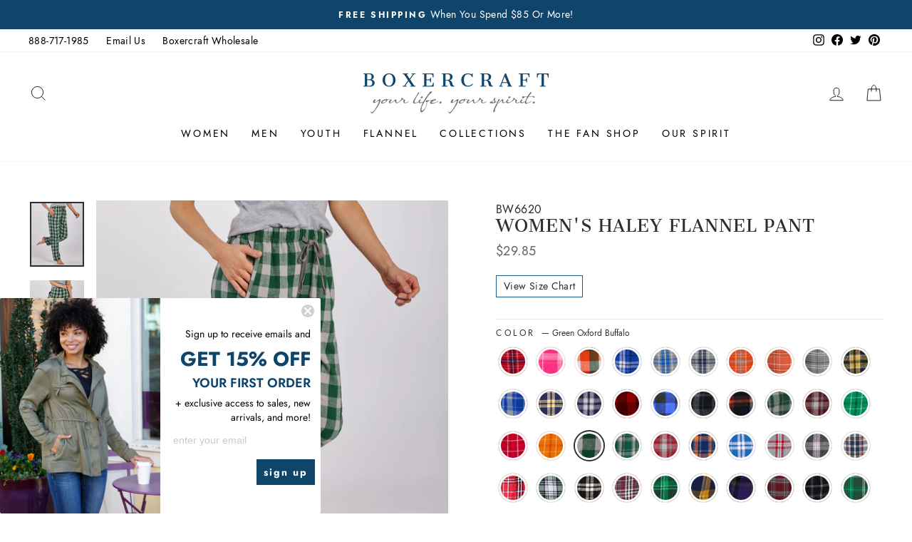

--- FILE ---
content_type: text/html; charset=utf-8
request_url: https://boxercraft.com/collections/happy-halloween/products/bw6620-womens-haley-flannel-pant-3?variant=41693276471494
body_size: 53688
content:
<!doctype html>
<html
  class="no-js"
  lang="en"
  dir="ltr">
  <head>
    <!-- Google Tag Manager -->
    <script>
      (function(w, d, s, l, i) {
        w[l] = w[l] || [];
        w[l].push({'gtm.start': new Date().getTime(), event: 'gtm.js'});
        var f = d.getElementsByTagName(s)[0],
          j = d.createElement(s),
          dl = l != 'dataLayer'
            ? '&l=' + l
            : '';
        j.async = true;
        j.src = 'https://www.googletagmanager.com/gtm.js?id=' + i + dl;
        f.parentNode.insertBefore(j, f);
      })(window, document, 'script', 'dataLayer', 'GTM-53KCFS4');
    </script>
    <!-- End Google Tag Manager -->
   
    <meta charset="utf-8">
    <meta http-equiv="X-UA-Compatible" content="IE=edge,chrome=1">
    <meta name="viewport" content="width=device-width,initial-scale=1">
    <meta name="theme-color" content="#10446b">
    <meta name="facebook-domain-verification" content="1ceh0e3ofj1jfwbju418sgreur4l6o" />

    <link rel="canonical" href="https://boxercraft.com/products/bw6620-womens-haley-flannel-pant-3">
    <link
      rel="preconnect"
      href="https://cdn.shopify.com"
      crossorigin>
    <link
      rel="preconnect"
      href="https://fonts.shopifycdn.com"
      crossorigin>
    <link rel="dns-prefetch" href="https://productreviews.shopifycdn.com">
    <link rel="dns-prefetch" href="https://ajax.googleapis.com">
    <link rel="dns-prefetch" href="https://maps.googleapis.com">
    <link rel="dns-prefetch" href="https://maps.gstatic.com">

    <script
      src="//cdata.mpio.io/js/E36D1ECC7739F5.js"
      async
      defer></script>

    <!-- Lucky Orange -->
    <script type='text/javascript'>
      window.__lo_site_id = 288035;
      (function() {
                                                                                    		var wa = document.createElement('script'); wa.type = 'text/javascript'; wa.async = true;
                                                                                    		wa.src = 'https://d10lpsik1i8c69.cloudfront.net/w.js';
                                                                                    		var s = document.getElementsByTagName('script')[0]; s.parentNode.insertBefore(wa, s);
                                                                                    	  })();
    </script><link
        rel="shortcut icon"
        href="//boxercraft.com/cdn/shop/files/boxercraft_favicon_32x32.png?v=1613726411"
        type="image/png" /><title>Women&#39;s Haley Flannel Pant
&ndash; Boxercraft
</title>
<meta name="description" content="Cozy, comfortable loungewear is always a welcome addition to your casual rotation, and our Haley Flannel Pant is no exception. Lazy mornings sleeping in or cuddling up to binge your favorite shows, these pants are a perfect choice. They feature double-brushed softness and a folded waistband with twill drawcord. And yes"><meta property="og:site_name" content="Boxercraft">
  <meta property="og:url" content="https://boxercraft.com/products/bw6620-womens-haley-flannel-pant-3">
  <meta property="og:title" content="Women&#39;s Haley Flannel Pant">
  <meta property="og:type" content="product">
  <meta property="og:description" content="Cozy, comfortable loungewear is always a welcome addition to your casual rotation, and our Haley Flannel Pant is no exception. Lazy mornings sleeping in or cuddling up to binge your favorite shows, these pants are a perfect choice. They feature double-brushed softness and a folded waistband with twill drawcord. And yes"><meta property="og:image" content="http://boxercraft.com/cdn/shop/products/BW6620_HEM_1057.jpg?v=1751578441">
    <meta property="og:image:secure_url" content="https://boxercraft.com/cdn/shop/products/BW6620_HEM_1057.jpg?v=1751578441">
    <meta property="og:image:width" content="1800">
    <meta property="og:image:height" content="2160"><meta name="twitter:site" content="@boxercraft">
  <meta name="twitter:card" content="summary_large_image">
  <meta name="twitter:title" content="Women's Haley Flannel Pant">
  <meta name="twitter:description" content="Cozy, comfortable loungewear is always a welcome addition to your casual rotation, and our Haley Flannel Pant is no exception. Lazy mornings sleeping in or cuddling up to binge your favorite shows, these pants are a perfect choice. They feature double-brushed softness and a folded waistband with twill drawcord. And yes">
<style data-shopify>@font-face {
  font-family: Jost;
  font-weight: 500;
  font-style: normal;
  font-display: swap;
  src: url("//boxercraft.com/cdn/fonts/jost/jost_n5.7c8497861ffd15f4e1284cd221f14658b0e95d61.woff2") format("woff2"),
       url("//boxercraft.com/cdn/fonts/jost/jost_n5.fb6a06896db583cc2df5ba1b30d9c04383119dd9.woff") format("woff");
}

  @font-face {
  font-family: Jost;
  font-weight: 400;
  font-style: normal;
  font-display: swap;
  src: url("//boxercraft.com/cdn/fonts/jost/jost_n4.d47a1b6347ce4a4c9f437608011273009d91f2b7.woff2") format("woff2"),
       url("//boxercraft.com/cdn/fonts/jost/jost_n4.791c46290e672b3f85c3d1c651ef2efa3819eadd.woff") format("woff");
}


  @font-face {
  font-family: Jost;
  font-weight: 600;
  font-style: normal;
  font-display: swap;
  src: url("//boxercraft.com/cdn/fonts/jost/jost_n6.ec1178db7a7515114a2d84e3dd680832b7af8b99.woff2") format("woff2"),
       url("//boxercraft.com/cdn/fonts/jost/jost_n6.b1178bb6bdd3979fef38e103a3816f6980aeaff9.woff") format("woff");
}

  @font-face {
  font-family: Jost;
  font-weight: 400;
  font-style: italic;
  font-display: swap;
  src: url("//boxercraft.com/cdn/fonts/jost/jost_i4.b690098389649750ada222b9763d55796c5283a5.woff2") format("woff2"),
       url("//boxercraft.com/cdn/fonts/jost/jost_i4.fd766415a47e50b9e391ae7ec04e2ae25e7e28b0.woff") format("woff");
}

  @font-face {
  font-family: Jost;
  font-weight: 600;
  font-style: italic;
  font-display: swap;
  src: url("//boxercraft.com/cdn/fonts/jost/jost_i6.9af7e5f39e3a108c08f24047a4276332d9d7b85e.woff2") format("woff2"),
       url("//boxercraft.com/cdn/fonts/jost/jost_i6.2bf310262638f998ed206777ce0b9a3b98b6fe92.woff") format("woff");
}

</style><link href="//boxercraft.com/cdn/shop/t/44/assets/theme.css?v=90343725354180955521727078389" rel="stylesheet" type="text/css" media="all" />
<style data-shopify>:root {
    --typeHeaderPrimary: 'Jost';
    --typeHeaderFallback: sans-serif;
    --typeHeaderSize: 38px;
    --typeHeaderWeight: 500;
    --typeHeaderLineHeight: 1;
    --typeHeaderSpacing: 0.0em;

    --typeBasePrimary:'Jost';
    --typeBaseFallback:sans-serif;
    --typeBaseSize: 16px;
    --typeBaseWeight: 400;
    --typeBaseSpacing: 0.025em;
    --typeBaseLineHeight: 1.6;

    --typeCollectionTitle: 18px;

    --iconWeight: 2px;
    --iconLinecaps: miter;

    
      --buttonRadius: 3px;
    

    --colorGridOverlayOpacity: 0.0;
  }

  .placeholder-content {
    background-image: linear-gradient(100deg, #ffffff 40%, #f7f7f7 63%, #ffffff 79%);
  }</style><link
      rel="stylesheet"
      href="https://indestructibletype.com/fonts/Jost.css"
      type="text/css"
      charset="utf-8"
      lang="en-US" />
    <script src="https://code.jquery.com/jquery-3.3.1.js"></script>

    <link href="//boxercraft.com/cdn/shop/t/44/assets/custom.css?v=129461597548402519081766497999" rel="stylesheet" type="text/css" media="all" />
    <link href="//boxercraft.com/cdn/shop/t/44/assets/slick.css?v=98340474046176884051710516952" rel="stylesheet" type="text/css" media="all" /> 

    <script>
      document.documentElement.className = document.documentElement.className.replace('no-js', 'js');

      window.theme = window.theme || {};
      theme.routes = {
        home: "/",
        cart: "/cart.js",
        cartPage: "/cart",
        cartAdd: "/cart/add.js",
        cartChange: "/cart/change.js",
        search: "/search"
      };
      theme.strings = {
        soldOut: "Sold Out",
        unavailable: "Unavailable",
        stockLabel: "Low stock - [count] items left",
        inStockLabel: "In stock, ready to ship",
        oneStockLabel: "Low stock - [count] item left",
        otherStockLabel: "Low stock - [count] items left",
        willNotShipUntil: "Ready to ship [date]",
        willBeInStockAfter: "Back in stock [date]",
        waitingForStock: "Inventory on the way",
        savePrice: "Save [saved_amount]",
        cartEmpty: "Your cart is currently empty.",
        cartTermsConfirmation: "You must agree with the terms and conditions of sales to check out",
        searchCollections: "Collections:",
        searchPages: "Pages:",
        searchArticles: "Articles:",
        productFrom: "from "
      };
      theme.settings = {
        dynamicVariantsEnable: false,
        dynamicVariantType: "button",
        cartType: "drawer",
        isCustomerTemplate:
          false
        ,
        moneyFormat: "${{amount}}",
        saveType: "percent",
        productImageSize: "natural",
        productImageCover: false,
        recentlyViewedEnabled: false,
        predictiveSearch: true,
        predictiveSearchType: "product",
        predictiveSearchVendor: false,
        predictiveSearchPrice: false,
        inventoryThreshold: 10,
        quickView: false,
        themeName: 'Impulse',
        themeVersion: "7.1.0"
      };
    </script>

    <script>window.performance && window.performance.mark && window.performance.mark('shopify.content_for_header.start');</script><meta name="google-site-verification" content="y5FcwPDWQKdg_Bpfs1-CYmKCJ9wtrHKEyz0NrHidT2o">
<meta id="shopify-digital-wallet" name="shopify-digital-wallet" content="/41355640987/digital_wallets/dialog">
<meta name="shopify-checkout-api-token" content="93d7f51f2ecfd1afd7bca71b642e6c62">
<meta id="in-context-paypal-metadata" data-shop-id="41355640987" data-venmo-supported="false" data-environment="production" data-locale="en_US" data-paypal-v4="true" data-currency="USD">
<link rel="alternate" type="application/json+oembed" href="https://boxercraft.com/products/bw6620-womens-haley-flannel-pant-3.oembed">
<script async="async" src="/checkouts/internal/preloads.js?locale=en-US"></script>
<link rel="preconnect" href="https://shop.app" crossorigin="anonymous">
<script async="async" src="https://shop.app/checkouts/internal/preloads.js?locale=en-US&shop_id=41355640987" crossorigin="anonymous"></script>
<script id="apple-pay-shop-capabilities" type="application/json">{"shopId":41355640987,"countryCode":"US","currencyCode":"USD","merchantCapabilities":["supports3DS"],"merchantId":"gid:\/\/shopify\/Shop\/41355640987","merchantName":"Boxercraft","requiredBillingContactFields":["postalAddress","email"],"requiredShippingContactFields":["postalAddress","email"],"shippingType":"shipping","supportedNetworks":["visa","masterCard","amex","discover","elo","jcb"],"total":{"type":"pending","label":"Boxercraft","amount":"1.00"},"shopifyPaymentsEnabled":true,"supportsSubscriptions":true}</script>
<script id="shopify-features" type="application/json">{"accessToken":"93d7f51f2ecfd1afd7bca71b642e6c62","betas":["rich-media-storefront-analytics"],"domain":"boxercraft.com","predictiveSearch":true,"shopId":41355640987,"locale":"en"}</script>
<script>var Shopify = Shopify || {};
Shopify.shop = "boxercraft1985.myshopify.com";
Shopify.locale = "en";
Shopify.currency = {"active":"USD","rate":"1.0"};
Shopify.country = "US";
Shopify.theme = {"name":"Winter 2024 | GitHub connect","id":166041223458,"schema_name":"Impulse","schema_version":"7.1.0","theme_store_id":null,"role":"main"};
Shopify.theme.handle = "null";
Shopify.theme.style = {"id":null,"handle":null};
Shopify.cdnHost = "boxercraft.com/cdn";
Shopify.routes = Shopify.routes || {};
Shopify.routes.root = "/";</script>
<script type="module">!function(o){(o.Shopify=o.Shopify||{}).modules=!0}(window);</script>
<script>!function(o){function n(){var o=[];function n(){o.push(Array.prototype.slice.apply(arguments))}return n.q=o,n}var t=o.Shopify=o.Shopify||{};t.loadFeatures=n(),t.autoloadFeatures=n()}(window);</script>
<script>
  window.ShopifyPay = window.ShopifyPay || {};
  window.ShopifyPay.apiHost = "shop.app\/pay";
  window.ShopifyPay.redirectState = null;
</script>
<script id="shop-js-analytics" type="application/json">{"pageType":"product"}</script>
<script defer="defer" async type="module" src="//boxercraft.com/cdn/shopifycloud/shop-js/modules/v2/client.init-shop-cart-sync_DlSlHazZ.en.esm.js"></script>
<script defer="defer" async type="module" src="//boxercraft.com/cdn/shopifycloud/shop-js/modules/v2/chunk.common_D16XZWos.esm.js"></script>
<script type="module">
  await import("//boxercraft.com/cdn/shopifycloud/shop-js/modules/v2/client.init-shop-cart-sync_DlSlHazZ.en.esm.js");
await import("//boxercraft.com/cdn/shopifycloud/shop-js/modules/v2/chunk.common_D16XZWos.esm.js");

  window.Shopify.SignInWithShop?.initShopCartSync?.({"fedCMEnabled":true,"windoidEnabled":true});

</script>
<script>
  window.Shopify = window.Shopify || {};
  if (!window.Shopify.featureAssets) window.Shopify.featureAssets = {};
  window.Shopify.featureAssets['shop-js'] = {"shop-cart-sync":["modules/v2/client.shop-cart-sync_DKWYiEUO.en.esm.js","modules/v2/chunk.common_D16XZWos.esm.js"],"init-fed-cm":["modules/v2/client.init-fed-cm_vfPMjZAC.en.esm.js","modules/v2/chunk.common_D16XZWos.esm.js"],"init-shop-email-lookup-coordinator":["modules/v2/client.init-shop-email-lookup-coordinator_CR38P6MB.en.esm.js","modules/v2/chunk.common_D16XZWos.esm.js"],"init-shop-cart-sync":["modules/v2/client.init-shop-cart-sync_DlSlHazZ.en.esm.js","modules/v2/chunk.common_D16XZWos.esm.js"],"shop-cash-offers":["modules/v2/client.shop-cash-offers_CJw4IQ6B.en.esm.js","modules/v2/chunk.common_D16XZWos.esm.js","modules/v2/chunk.modal_UwFWkumu.esm.js"],"shop-toast-manager":["modules/v2/client.shop-toast-manager_BY778Uv6.en.esm.js","modules/v2/chunk.common_D16XZWos.esm.js"],"init-windoid":["modules/v2/client.init-windoid_DVhZdEm3.en.esm.js","modules/v2/chunk.common_D16XZWos.esm.js"],"shop-button":["modules/v2/client.shop-button_D2ZzKUPa.en.esm.js","modules/v2/chunk.common_D16XZWos.esm.js"],"avatar":["modules/v2/client.avatar_BTnouDA3.en.esm.js"],"init-customer-accounts-sign-up":["modules/v2/client.init-customer-accounts-sign-up_CQZUmjGN.en.esm.js","modules/v2/client.shop-login-button_Cu5K-F7X.en.esm.js","modules/v2/chunk.common_D16XZWos.esm.js","modules/v2/chunk.modal_UwFWkumu.esm.js"],"pay-button":["modules/v2/client.pay-button_CcBqbGU7.en.esm.js","modules/v2/chunk.common_D16XZWos.esm.js"],"init-shop-for-new-customer-accounts":["modules/v2/client.init-shop-for-new-customer-accounts_B5DR5JTE.en.esm.js","modules/v2/client.shop-login-button_Cu5K-F7X.en.esm.js","modules/v2/chunk.common_D16XZWos.esm.js","modules/v2/chunk.modal_UwFWkumu.esm.js"],"shop-login-button":["modules/v2/client.shop-login-button_Cu5K-F7X.en.esm.js","modules/v2/chunk.common_D16XZWos.esm.js","modules/v2/chunk.modal_UwFWkumu.esm.js"],"shop-follow-button":["modules/v2/client.shop-follow-button_BX8Slf17.en.esm.js","modules/v2/chunk.common_D16XZWos.esm.js","modules/v2/chunk.modal_UwFWkumu.esm.js"],"init-customer-accounts":["modules/v2/client.init-customer-accounts_DjKkmQ2w.en.esm.js","modules/v2/client.shop-login-button_Cu5K-F7X.en.esm.js","modules/v2/chunk.common_D16XZWos.esm.js","modules/v2/chunk.modal_UwFWkumu.esm.js"],"lead-capture":["modules/v2/client.lead-capture_ChWCg7nV.en.esm.js","modules/v2/chunk.common_D16XZWos.esm.js","modules/v2/chunk.modal_UwFWkumu.esm.js"],"checkout-modal":["modules/v2/client.checkout-modal_DPnpVyv-.en.esm.js","modules/v2/chunk.common_D16XZWos.esm.js","modules/v2/chunk.modal_UwFWkumu.esm.js"],"shop-login":["modules/v2/client.shop-login_leRXJtcZ.en.esm.js","modules/v2/chunk.common_D16XZWos.esm.js","modules/v2/chunk.modal_UwFWkumu.esm.js"],"payment-terms":["modules/v2/client.payment-terms_Bp9K0NXD.en.esm.js","modules/v2/chunk.common_D16XZWos.esm.js","modules/v2/chunk.modal_UwFWkumu.esm.js"]};
</script>
<script>(function() {
  var isLoaded = false;
  function asyncLoad() {
    if (isLoaded) return;
    isLoaded = true;
    var urls = ["https:\/\/cdn1.stamped.io\/files\/widget.min.js?shop=boxercraft1985.myshopify.com","https:\/\/cdn.zigpoll.com\/zigpoll-shopify-embed.js?accountId=625dbb0ab9ca591f134634e4\u0026shop=boxercraft1985.myshopify.com","https:\/\/cdn.hextom.com\/js\/quickannouncementbar.js?shop=boxercraft1985.myshopify.com"];
    for (var i = 0; i < urls.length; i++) {
      var s = document.createElement('script');
      s.type = 'text/javascript';
      s.async = true;
      s.src = urls[i];
      var x = document.getElementsByTagName('script')[0];
      x.parentNode.insertBefore(s, x);
    }
  };
  if(window.attachEvent) {
    window.attachEvent('onload', asyncLoad);
  } else {
    window.addEventListener('load', asyncLoad, false);
  }
})();</script>
<script id="__st">var __st={"a":41355640987,"offset":-18000,"reqid":"8325a277-06f1-412d-a361-0a88281647fb-1768592710","pageurl":"boxercraft.com\/collections\/happy-halloween\/products\/bw6620-womens-haley-flannel-pant-3?variant=41693276471494","u":"3a56db03844e","p":"product","rtyp":"product","rid":7216700162246};</script>
<script>window.ShopifyPaypalV4VisibilityTracking = true;</script>
<script id="captcha-bootstrap">!function(){'use strict';const t='contact',e='account',n='new_comment',o=[[t,t],['blogs',n],['comments',n],[t,'customer']],c=[[e,'customer_login'],[e,'guest_login'],[e,'recover_customer_password'],[e,'create_customer']],r=t=>t.map((([t,e])=>`form[action*='/${t}']:not([data-nocaptcha='true']) input[name='form_type'][value='${e}']`)).join(','),a=t=>()=>t?[...document.querySelectorAll(t)].map((t=>t.form)):[];function s(){const t=[...o],e=r(t);return a(e)}const i='password',u='form_key',d=['recaptcha-v3-token','g-recaptcha-response','h-captcha-response',i],f=()=>{try{return window.sessionStorage}catch{return}},m='__shopify_v',_=t=>t.elements[u];function p(t,e,n=!1){try{const o=window.sessionStorage,c=JSON.parse(o.getItem(e)),{data:r}=function(t){const{data:e,action:n}=t;return t[m]||n?{data:e,action:n}:{data:t,action:n}}(c);for(const[e,n]of Object.entries(r))t.elements[e]&&(t.elements[e].value=n);n&&o.removeItem(e)}catch(o){console.error('form repopulation failed',{error:o})}}const l='form_type',E='cptcha';function T(t){t.dataset[E]=!0}const w=window,h=w.document,L='Shopify',v='ce_forms',y='captcha';let A=!1;((t,e)=>{const n=(g='f06e6c50-85a8-45c8-87d0-21a2b65856fe',I='https://cdn.shopify.com/shopifycloud/storefront-forms-hcaptcha/ce_storefront_forms_captcha_hcaptcha.v1.5.2.iife.js',D={infoText:'Protected by hCaptcha',privacyText:'Privacy',termsText:'Terms'},(t,e,n)=>{const o=w[L][v],c=o.bindForm;if(c)return c(t,g,e,D).then(n);var r;o.q.push([[t,g,e,D],n]),r=I,A||(h.body.append(Object.assign(h.createElement('script'),{id:'captcha-provider',async:!0,src:r})),A=!0)});var g,I,D;w[L]=w[L]||{},w[L][v]=w[L][v]||{},w[L][v].q=[],w[L][y]=w[L][y]||{},w[L][y].protect=function(t,e){n(t,void 0,e),T(t)},Object.freeze(w[L][y]),function(t,e,n,w,h,L){const[v,y,A,g]=function(t,e,n){const i=e?o:[],u=t?c:[],d=[...i,...u],f=r(d),m=r(i),_=r(d.filter((([t,e])=>n.includes(e))));return[a(f),a(m),a(_),s()]}(w,h,L),I=t=>{const e=t.target;return e instanceof HTMLFormElement?e:e&&e.form},D=t=>v().includes(t);t.addEventListener('submit',(t=>{const e=I(t);if(!e)return;const n=D(e)&&!e.dataset.hcaptchaBound&&!e.dataset.recaptchaBound,o=_(e),c=g().includes(e)&&(!o||!o.value);(n||c)&&t.preventDefault(),c&&!n&&(function(t){try{if(!f())return;!function(t){const e=f();if(!e)return;const n=_(t);if(!n)return;const o=n.value;o&&e.removeItem(o)}(t);const e=Array.from(Array(32),(()=>Math.random().toString(36)[2])).join('');!function(t,e){_(t)||t.append(Object.assign(document.createElement('input'),{type:'hidden',name:u})),t.elements[u].value=e}(t,e),function(t,e){const n=f();if(!n)return;const o=[...t.querySelectorAll(`input[type='${i}']`)].map((({name:t})=>t)),c=[...d,...o],r={};for(const[a,s]of new FormData(t).entries())c.includes(a)||(r[a]=s);n.setItem(e,JSON.stringify({[m]:1,action:t.action,data:r}))}(t,e)}catch(e){console.error('failed to persist form',e)}}(e),e.submit())}));const S=(t,e)=>{t&&!t.dataset[E]&&(n(t,e.some((e=>e===t))),T(t))};for(const o of['focusin','change'])t.addEventListener(o,(t=>{const e=I(t);D(e)&&S(e,y())}));const B=e.get('form_key'),M=e.get(l),P=B&&M;t.addEventListener('DOMContentLoaded',(()=>{const t=y();if(P)for(const e of t)e.elements[l].value===M&&p(e,B);[...new Set([...A(),...v().filter((t=>'true'===t.dataset.shopifyCaptcha))])].forEach((e=>S(e,t)))}))}(h,new URLSearchParams(w.location.search),n,t,e,['guest_login'])})(!0,!0)}();</script>
<script integrity="sha256-4kQ18oKyAcykRKYeNunJcIwy7WH5gtpwJnB7kiuLZ1E=" data-source-attribution="shopify.loadfeatures" defer="defer" src="//boxercraft.com/cdn/shopifycloud/storefront/assets/storefront/load_feature-a0a9edcb.js" crossorigin="anonymous"></script>
<script crossorigin="anonymous" defer="defer" src="//boxercraft.com/cdn/shopifycloud/storefront/assets/shopify_pay/storefront-65b4c6d7.js?v=20250812"></script>
<script data-source-attribution="shopify.dynamic_checkout.dynamic.init">var Shopify=Shopify||{};Shopify.PaymentButton=Shopify.PaymentButton||{isStorefrontPortableWallets:!0,init:function(){window.Shopify.PaymentButton.init=function(){};var t=document.createElement("script");t.src="https://boxercraft.com/cdn/shopifycloud/portable-wallets/latest/portable-wallets.en.js",t.type="module",document.head.appendChild(t)}};
</script>
<script data-source-attribution="shopify.dynamic_checkout.buyer_consent">
  function portableWalletsHideBuyerConsent(e){var t=document.getElementById("shopify-buyer-consent"),n=document.getElementById("shopify-subscription-policy-button");t&&n&&(t.classList.add("hidden"),t.setAttribute("aria-hidden","true"),n.removeEventListener("click",e))}function portableWalletsShowBuyerConsent(e){var t=document.getElementById("shopify-buyer-consent"),n=document.getElementById("shopify-subscription-policy-button");t&&n&&(t.classList.remove("hidden"),t.removeAttribute("aria-hidden"),n.addEventListener("click",e))}window.Shopify?.PaymentButton&&(window.Shopify.PaymentButton.hideBuyerConsent=portableWalletsHideBuyerConsent,window.Shopify.PaymentButton.showBuyerConsent=portableWalletsShowBuyerConsent);
</script>
<script data-source-attribution="shopify.dynamic_checkout.cart.bootstrap">document.addEventListener("DOMContentLoaded",(function(){function t(){return document.querySelector("shopify-accelerated-checkout-cart, shopify-accelerated-checkout")}if(t())Shopify.PaymentButton.init();else{new MutationObserver((function(e,n){t()&&(Shopify.PaymentButton.init(),n.disconnect())})).observe(document.body,{childList:!0,subtree:!0})}}));
</script>
<link id="shopify-accelerated-checkout-styles" rel="stylesheet" media="screen" href="https://boxercraft.com/cdn/shopifycloud/portable-wallets/latest/accelerated-checkout-backwards-compat.css" crossorigin="anonymous">
<style id="shopify-accelerated-checkout-cart">
        #shopify-buyer-consent {
  margin-top: 1em;
  display: inline-block;
  width: 100%;
}

#shopify-buyer-consent.hidden {
  display: none;
}

#shopify-subscription-policy-button {
  background: none;
  border: none;
  padding: 0;
  text-decoration: underline;
  font-size: inherit;
  cursor: pointer;
}

#shopify-subscription-policy-button::before {
  box-shadow: none;
}

      </style>

<script>window.performance && window.performance.mark && window.performance.mark('shopify.content_for_header.end');</script>

    <script src="//boxercraft.com/cdn/shop/t/44/assets/vendor-scripts-v11.js" defer="defer"></script><script src="//boxercraft.com/cdn/shop/t/44/assets/theme.js?v=168553794910737884671710516950" defer="defer"></script><meta name="google-site-verification" content="mdhKmWfXkbtLipkqMhK53CRtuCGZoELzQiiyMFrleG0" />
    <meta name="google-site-verification" content="Nx0OPVpJ7rG2X3FxB6ZVe_IUpbqUqlZZbDLTG4Puvi0" />

    <!--begin-boost-pfs-filter-css-->
    <link rel="preload stylesheet" href="//boxercraft.com/cdn/shop/t/44/assets/boost-pfs-instant-search.css?v=144548008882049764041710516963" as="style"><link href="//boxercraft.com/cdn/shop/t/44/assets/boost-pfs-custom.css?v=137713411826433621761710516963" rel="stylesheet" type="text/css" media="all" />
<style data-id="boost-pfs-style">
    .boost-pfs-filter-option-title-text {font-weight: 600;}

   .boost-pfs-filter-tree-v .boost-pfs-filter-option-title-text:before {}
    .boost-pfs-filter-tree-v .boost-pfs-filter-option.boost-pfs-filter-option-collapsed .boost-pfs-filter-option-title-text:before {}
    .boost-pfs-filter-tree-h .boost-pfs-filter-option-title-heading:before {}

    .boost-pfs-filter-refine-by .boost-pfs-filter-option-title h3 {}

    .boost-pfs-filter-option-content .boost-pfs-filter-option-item-list .boost-pfs-filter-option-item button,
    .boost-pfs-filter-option-content .boost-pfs-filter-option-item-list .boost-pfs-filter-option-item .boost-pfs-filter-button,
    .boost-pfs-filter-option-range-amount input,
    .boost-pfs-filter-tree-v .boost-pfs-filter-refine-by .boost-pfs-filter-refine-by-items .refine-by-item,
    .boost-pfs-filter-refine-by-wrapper-v .boost-pfs-filter-refine-by .boost-pfs-filter-refine-by-items .refine-by-item,
    .boost-pfs-filter-refine-by .boost-pfs-filter-option-title,
    .boost-pfs-filter-refine-by .boost-pfs-filter-refine-by-items .refine-by-item>a,
    .boost-pfs-filter-refine-by>span,
    .boost-pfs-filter-clear,
    .boost-pfs-filter-clear-all{}
    .boost-pfs-filter-tree-h .boost-pfs-filter-pc .boost-pfs-filter-refine-by-items .refine-by-item .boost-pfs-filter-clear .refine-by-type,
    .boost-pfs-filter-refine-by-wrapper-h .boost-pfs-filter-pc .boost-pfs-filter-refine-by-items .refine-by-item .boost-pfs-filter-clear .refine-by-type {}

    .boost-pfs-filter-option-multi-level-collections .boost-pfs-filter-option-multi-level-list .boost-pfs-filter-option-item .boost-pfs-filter-button-arrow .boost-pfs-arrow:before,
    .boost-pfs-filter-option-multi-level-tag .boost-pfs-filter-option-multi-level-list .boost-pfs-filter-option-item .boost-pfs-filter-button-arrow .boost-pfs-arrow:before {}

    .boost-pfs-filter-refine-by-wrapper-v .boost-pfs-filter-refine-by .boost-pfs-filter-refine-by-items .refine-by-item .boost-pfs-filter-clear:after,
    .boost-pfs-filter-refine-by-wrapper-v .boost-pfs-filter-refine-by .boost-pfs-filter-refine-by-items .refine-by-item .boost-pfs-filter-clear:before,
    .boost-pfs-filter-tree-v .boost-pfs-filter-refine-by .boost-pfs-filter-refine-by-items .refine-by-item .boost-pfs-filter-clear:after,
    .boost-pfs-filter-tree-v .boost-pfs-filter-refine-by .boost-pfs-filter-refine-by-items .refine-by-item .boost-pfs-filter-clear:before,
    .boost-pfs-filter-refine-by-wrapper-h .boost-pfs-filter-pc .boost-pfs-filter-refine-by-items .refine-by-item .boost-pfs-filter-clear:after,
    .boost-pfs-filter-refine-by-wrapper-h .boost-pfs-filter-pc .boost-pfs-filter-refine-by-items .refine-by-item .boost-pfs-filter-clear:before,
    .boost-pfs-filter-tree-h .boost-pfs-filter-pc .boost-pfs-filter-refine-by-items .refine-by-item .boost-pfs-filter-clear:after,
    .boost-pfs-filter-tree-h .boost-pfs-filter-pc .boost-pfs-filter-refine-by-items .refine-by-item .boost-pfs-filter-clear:before {}
    .boost-pfs-filter-option-range-slider .noUi-value-horizontal {}

    .boost-pfs-filter-tree-mobile-button button,
    .boost-pfs-filter-top-sorting-mobile button {}
    .boost-pfs-filter-top-sorting-mobile button>span:after {}
  </style>
    <!--end-boost-pfs-filter-css-->
    <img
      height="1"
      width="1"
      style="display:none"
      src="https://p.alocdn.com/c/n9ffgnhh/a/etarget/p.gif?label=boxercraft" />

    
  <!-- BEGIN app block: shopify://apps/klaviyo-email-marketing-sms/blocks/klaviyo-onsite-embed/2632fe16-c075-4321-a88b-50b567f42507 -->












  <script async src="https://static.klaviyo.com/onsite/js/UnDLHz/klaviyo.js?company_id=UnDLHz"></script>
  <script>!function(){if(!window.klaviyo){window._klOnsite=window._klOnsite||[];try{window.klaviyo=new Proxy({},{get:function(n,i){return"push"===i?function(){var n;(n=window._klOnsite).push.apply(n,arguments)}:function(){for(var n=arguments.length,o=new Array(n),w=0;w<n;w++)o[w]=arguments[w];var t="function"==typeof o[o.length-1]?o.pop():void 0,e=new Promise((function(n){window._klOnsite.push([i].concat(o,[function(i){t&&t(i),n(i)}]))}));return e}}})}catch(n){window.klaviyo=window.klaviyo||[],window.klaviyo.push=function(){var n;(n=window._klOnsite).push.apply(n,arguments)}}}}();</script>

  
    <script id="viewed_product">
      if (item == null) {
        var _learnq = _learnq || [];

        var MetafieldReviews = null
        var MetafieldYotpoRating = null
        var MetafieldYotpoCount = null
        var MetafieldLooxRating = null
        var MetafieldLooxCount = null
        var okendoProduct = null
        var okendoProductReviewCount = null
        var okendoProductReviewAverageValue = null
        try {
          // The following fields are used for Customer Hub recently viewed in order to add reviews.
          // This information is not part of __kla_viewed. Instead, it is part of __kla_viewed_reviewed_items
          MetafieldReviews = {"rating":{"scale_min":"1.0","scale_max":"5.0","value":"4.956521739"},"rating_count":23};
          MetafieldYotpoRating = null
          MetafieldYotpoCount = null
          MetafieldLooxRating = null
          MetafieldLooxCount = null

          okendoProduct = null
          // If the okendo metafield is not legacy, it will error, which then requires the new json formatted data
          if (okendoProduct && 'error' in okendoProduct) {
            okendoProduct = null
          }
          okendoProductReviewCount = okendoProduct ? okendoProduct.reviewCount : null
          okendoProductReviewAverageValue = okendoProduct ? okendoProduct.reviewAverageValue : null
        } catch (error) {
          console.error('Error in Klaviyo onsite reviews tracking:', error);
        }

        var item = {
          Name: "Women's Haley Flannel Pant",
          ProductID: 7216700162246,
          Categories: ["Black Friday","Cyber Monday","Flannel Favorites","Friends \u0026 Family","Green Monday","Happy Halloween","Happy New Year!","Labor Day","Low Stock","St. Patrick's Day","Sunshine Daze","Thanks for Signing Up"],
          ImageURL: "https://boxercraft.com/cdn/shop/products/BW6620_HEM_1057_grande.jpg?v=1751578441",
          URL: "https://boxercraft.com/products/bw6620-womens-haley-flannel-pant-3",
          Brand: "Boxercraft1985",
          Price: "$29.85",
          Value: "29.85",
          CompareAtPrice: "$29.85"
        };
        _learnq.push(['track', 'Viewed Product', item]);
        _learnq.push(['trackViewedItem', {
          Title: item.Name,
          ItemId: item.ProductID,
          Categories: item.Categories,
          ImageUrl: item.ImageURL,
          Url: item.URL,
          Metadata: {
            Brand: item.Brand,
            Price: item.Price,
            Value: item.Value,
            CompareAtPrice: item.CompareAtPrice
          },
          metafields:{
            reviews: MetafieldReviews,
            yotpo:{
              rating: MetafieldYotpoRating,
              count: MetafieldYotpoCount,
            },
            loox:{
              rating: MetafieldLooxRating,
              count: MetafieldLooxCount,
            },
            okendo: {
              rating: okendoProductReviewAverageValue,
              count: okendoProductReviewCount,
            }
          }
        }]);
      }
    </script>
  




  <script>
    window.klaviyoReviewsProductDesignMode = false
  </script>







<!-- END app block --><link href="https://monorail-edge.shopifysvc.com" rel="dns-prefetch">
<script>(function(){if ("sendBeacon" in navigator && "performance" in window) {try {var session_token_from_headers = performance.getEntriesByType('navigation')[0].serverTiming.find(x => x.name == '_s').description;} catch {var session_token_from_headers = undefined;}var session_cookie_matches = document.cookie.match(/_shopify_s=([^;]*)/);var session_token_from_cookie = session_cookie_matches && session_cookie_matches.length === 2 ? session_cookie_matches[1] : "";var session_token = session_token_from_headers || session_token_from_cookie || "";function handle_abandonment_event(e) {var entries = performance.getEntries().filter(function(entry) {return /monorail-edge.shopifysvc.com/.test(entry.name);});if (!window.abandonment_tracked && entries.length === 0) {window.abandonment_tracked = true;var currentMs = Date.now();var navigation_start = performance.timing.navigationStart;var payload = {shop_id: 41355640987,url: window.location.href,navigation_start,duration: currentMs - navigation_start,session_token,page_type: "product"};window.navigator.sendBeacon("https://monorail-edge.shopifysvc.com/v1/produce", JSON.stringify({schema_id: "online_store_buyer_site_abandonment/1.1",payload: payload,metadata: {event_created_at_ms: currentMs,event_sent_at_ms: currentMs}}));}}window.addEventListener('pagehide', handle_abandonment_event);}}());</script>
<script id="web-pixels-manager-setup">(function e(e,d,r,n,o){if(void 0===o&&(o={}),!Boolean(null===(a=null===(i=window.Shopify)||void 0===i?void 0:i.analytics)||void 0===a?void 0:a.replayQueue)){var i,a;window.Shopify=window.Shopify||{};var t=window.Shopify;t.analytics=t.analytics||{};var s=t.analytics;s.replayQueue=[],s.publish=function(e,d,r){return s.replayQueue.push([e,d,r]),!0};try{self.performance.mark("wpm:start")}catch(e){}var l=function(){var e={modern:/Edge?\/(1{2}[4-9]|1[2-9]\d|[2-9]\d{2}|\d{4,})\.\d+(\.\d+|)|Firefox\/(1{2}[4-9]|1[2-9]\d|[2-9]\d{2}|\d{4,})\.\d+(\.\d+|)|Chrom(ium|e)\/(9{2}|\d{3,})\.\d+(\.\d+|)|(Maci|X1{2}).+ Version\/(15\.\d+|(1[6-9]|[2-9]\d|\d{3,})\.\d+)([,.]\d+|)( \(\w+\)|)( Mobile\/\w+|) Safari\/|Chrome.+OPR\/(9{2}|\d{3,})\.\d+\.\d+|(CPU[ +]OS|iPhone[ +]OS|CPU[ +]iPhone|CPU IPhone OS|CPU iPad OS)[ +]+(15[._]\d+|(1[6-9]|[2-9]\d|\d{3,})[._]\d+)([._]\d+|)|Android:?[ /-](13[3-9]|1[4-9]\d|[2-9]\d{2}|\d{4,})(\.\d+|)(\.\d+|)|Android.+Firefox\/(13[5-9]|1[4-9]\d|[2-9]\d{2}|\d{4,})\.\d+(\.\d+|)|Android.+Chrom(ium|e)\/(13[3-9]|1[4-9]\d|[2-9]\d{2}|\d{4,})\.\d+(\.\d+|)|SamsungBrowser\/([2-9]\d|\d{3,})\.\d+/,legacy:/Edge?\/(1[6-9]|[2-9]\d|\d{3,})\.\d+(\.\d+|)|Firefox\/(5[4-9]|[6-9]\d|\d{3,})\.\d+(\.\d+|)|Chrom(ium|e)\/(5[1-9]|[6-9]\d|\d{3,})\.\d+(\.\d+|)([\d.]+$|.*Safari\/(?![\d.]+ Edge\/[\d.]+$))|(Maci|X1{2}).+ Version\/(10\.\d+|(1[1-9]|[2-9]\d|\d{3,})\.\d+)([,.]\d+|)( \(\w+\)|)( Mobile\/\w+|) Safari\/|Chrome.+OPR\/(3[89]|[4-9]\d|\d{3,})\.\d+\.\d+|(CPU[ +]OS|iPhone[ +]OS|CPU[ +]iPhone|CPU IPhone OS|CPU iPad OS)[ +]+(10[._]\d+|(1[1-9]|[2-9]\d|\d{3,})[._]\d+)([._]\d+|)|Android:?[ /-](13[3-9]|1[4-9]\d|[2-9]\d{2}|\d{4,})(\.\d+|)(\.\d+|)|Mobile Safari.+OPR\/([89]\d|\d{3,})\.\d+\.\d+|Android.+Firefox\/(13[5-9]|1[4-9]\d|[2-9]\d{2}|\d{4,})\.\d+(\.\d+|)|Android.+Chrom(ium|e)\/(13[3-9]|1[4-9]\d|[2-9]\d{2}|\d{4,})\.\d+(\.\d+|)|Android.+(UC? ?Browser|UCWEB|U3)[ /]?(15\.([5-9]|\d{2,})|(1[6-9]|[2-9]\d|\d{3,})\.\d+)\.\d+|SamsungBrowser\/(5\.\d+|([6-9]|\d{2,})\.\d+)|Android.+MQ{2}Browser\/(14(\.(9|\d{2,})|)|(1[5-9]|[2-9]\d|\d{3,})(\.\d+|))(\.\d+|)|K[Aa][Ii]OS\/(3\.\d+|([4-9]|\d{2,})\.\d+)(\.\d+|)/},d=e.modern,r=e.legacy,n=navigator.userAgent;return n.match(d)?"modern":n.match(r)?"legacy":"unknown"}(),u="modern"===l?"modern":"legacy",c=(null!=n?n:{modern:"",legacy:""})[u],f=function(e){return[e.baseUrl,"/wpm","/b",e.hashVersion,"modern"===e.buildTarget?"m":"l",".js"].join("")}({baseUrl:d,hashVersion:r,buildTarget:u}),m=function(e){var d=e.version,r=e.bundleTarget,n=e.surface,o=e.pageUrl,i=e.monorailEndpoint;return{emit:function(e){var a=e.status,t=e.errorMsg,s=(new Date).getTime(),l=JSON.stringify({metadata:{event_sent_at_ms:s},events:[{schema_id:"web_pixels_manager_load/3.1",payload:{version:d,bundle_target:r,page_url:o,status:a,surface:n,error_msg:t},metadata:{event_created_at_ms:s}}]});if(!i)return console&&console.warn&&console.warn("[Web Pixels Manager] No Monorail endpoint provided, skipping logging."),!1;try{return self.navigator.sendBeacon.bind(self.navigator)(i,l)}catch(e){}var u=new XMLHttpRequest;try{return u.open("POST",i,!0),u.setRequestHeader("Content-Type","text/plain"),u.send(l),!0}catch(e){return console&&console.warn&&console.warn("[Web Pixels Manager] Got an unhandled error while logging to Monorail."),!1}}}}({version:r,bundleTarget:l,surface:e.surface,pageUrl:self.location.href,monorailEndpoint:e.monorailEndpoint});try{o.browserTarget=l,function(e){var d=e.src,r=e.async,n=void 0===r||r,o=e.onload,i=e.onerror,a=e.sri,t=e.scriptDataAttributes,s=void 0===t?{}:t,l=document.createElement("script"),u=document.querySelector("head"),c=document.querySelector("body");if(l.async=n,l.src=d,a&&(l.integrity=a,l.crossOrigin="anonymous"),s)for(var f in s)if(Object.prototype.hasOwnProperty.call(s,f))try{l.dataset[f]=s[f]}catch(e){}if(o&&l.addEventListener("load",o),i&&l.addEventListener("error",i),u)u.appendChild(l);else{if(!c)throw new Error("Did not find a head or body element to append the script");c.appendChild(l)}}({src:f,async:!0,onload:function(){if(!function(){var e,d;return Boolean(null===(d=null===(e=window.Shopify)||void 0===e?void 0:e.analytics)||void 0===d?void 0:d.initialized)}()){var d=window.webPixelsManager.init(e)||void 0;if(d){var r=window.Shopify.analytics;r.replayQueue.forEach((function(e){var r=e[0],n=e[1],o=e[2];d.publishCustomEvent(r,n,o)})),r.replayQueue=[],r.publish=d.publishCustomEvent,r.visitor=d.visitor,r.initialized=!0}}},onerror:function(){return m.emit({status:"failed",errorMsg:"".concat(f," has failed to load")})},sri:function(e){var d=/^sha384-[A-Za-z0-9+/=]+$/;return"string"==typeof e&&d.test(e)}(c)?c:"",scriptDataAttributes:o}),m.emit({status:"loading"})}catch(e){m.emit({status:"failed",errorMsg:(null==e?void 0:e.message)||"Unknown error"})}}})({shopId: 41355640987,storefrontBaseUrl: "https://boxercraft.com",extensionsBaseUrl: "https://extensions.shopifycdn.com/cdn/shopifycloud/web-pixels-manager",monorailEndpoint: "https://monorail-edge.shopifysvc.com/unstable/produce_batch",surface: "storefront-renderer",enabledBetaFlags: ["2dca8a86"],webPixelsConfigList: [{"id":"2328494370","configuration":"{\"accountID\":\"UnDLHz\",\"webPixelConfig\":\"eyJlbmFibGVBZGRlZFRvQ2FydEV2ZW50cyI6IHRydWV9\"}","eventPayloadVersion":"v1","runtimeContext":"STRICT","scriptVersion":"524f6c1ee37bacdca7657a665bdca589","type":"APP","apiClientId":123074,"privacyPurposes":["ANALYTICS","MARKETING"],"dataSharingAdjustments":{"protectedCustomerApprovalScopes":["read_customer_address","read_customer_email","read_customer_name","read_customer_personal_data","read_customer_phone"]}},{"id":"755630370","configuration":"{\"config\":\"{\\\"pixel_id\\\":\\\"G-MRDXH5BYS1\\\",\\\"target_country\\\":\\\"US\\\",\\\"gtag_events\\\":[{\\\"type\\\":\\\"begin_checkout\\\",\\\"action_label\\\":\\\"G-MRDXH5BYS1\\\"},{\\\"type\\\":\\\"search\\\",\\\"action_label\\\":\\\"G-MRDXH5BYS1\\\"},{\\\"type\\\":\\\"view_item\\\",\\\"action_label\\\":[\\\"G-MRDXH5BYS1\\\",\\\"MC-GCYHLNPXJK\\\"]},{\\\"type\\\":\\\"purchase\\\",\\\"action_label\\\":[\\\"G-MRDXH5BYS1\\\",\\\"MC-GCYHLNPXJK\\\"]},{\\\"type\\\":\\\"page_view\\\",\\\"action_label\\\":[\\\"G-MRDXH5BYS1\\\",\\\"MC-GCYHLNPXJK\\\"]},{\\\"type\\\":\\\"add_payment_info\\\",\\\"action_label\\\":\\\"G-MRDXH5BYS1\\\"},{\\\"type\\\":\\\"add_to_cart\\\",\\\"action_label\\\":\\\"G-MRDXH5BYS1\\\"}],\\\"enable_monitoring_mode\\\":false}\"}","eventPayloadVersion":"v1","runtimeContext":"OPEN","scriptVersion":"b2a88bafab3e21179ed38636efcd8a93","type":"APP","apiClientId":1780363,"privacyPurposes":[],"dataSharingAdjustments":{"protectedCustomerApprovalScopes":["read_customer_address","read_customer_email","read_customer_name","read_customer_personal_data","read_customer_phone"]}},{"id":"322240802","configuration":"{\"pixel_id\":\"688571358708252\",\"pixel_type\":\"facebook_pixel\",\"metaapp_system_user_token\":\"-\"}","eventPayloadVersion":"v1","runtimeContext":"OPEN","scriptVersion":"ca16bc87fe92b6042fbaa3acc2fbdaa6","type":"APP","apiClientId":2329312,"privacyPurposes":["ANALYTICS","MARKETING","SALE_OF_DATA"],"dataSharingAdjustments":{"protectedCustomerApprovalScopes":["read_customer_address","read_customer_email","read_customer_name","read_customer_personal_data","read_customer_phone"]}},{"id":"161448226","configuration":"{\"tagID\":\"2613463512959\"}","eventPayloadVersion":"v1","runtimeContext":"STRICT","scriptVersion":"18031546ee651571ed29edbe71a3550b","type":"APP","apiClientId":3009811,"privacyPurposes":["ANALYTICS","MARKETING","SALE_OF_DATA"],"dataSharingAdjustments":{"protectedCustomerApprovalScopes":["read_customer_address","read_customer_email","read_customer_name","read_customer_personal_data","read_customer_phone"]}},{"id":"shopify-app-pixel","configuration":"{}","eventPayloadVersion":"v1","runtimeContext":"STRICT","scriptVersion":"0450","apiClientId":"shopify-pixel","type":"APP","privacyPurposes":["ANALYTICS","MARKETING"]},{"id":"shopify-custom-pixel","eventPayloadVersion":"v1","runtimeContext":"LAX","scriptVersion":"0450","apiClientId":"shopify-pixel","type":"CUSTOM","privacyPurposes":["ANALYTICS","MARKETING"]}],isMerchantRequest: false,initData: {"shop":{"name":"Boxercraft","paymentSettings":{"currencyCode":"USD"},"myshopifyDomain":"boxercraft1985.myshopify.com","countryCode":"US","storefrontUrl":"https:\/\/boxercraft.com"},"customer":null,"cart":null,"checkout":null,"productVariants":[{"price":{"amount":29.85,"currencyCode":"USD"},"product":{"title":"Women's Haley Flannel Pant","vendor":"Boxercraft1985","id":"7216700162246","untranslatedTitle":"Women's Haley Flannel Pant","url":"\/products\/bw6620-womens-haley-flannel-pant-3","type":"BW6620"},"id":"41673899081926","image":{"src":"\/\/boxercraft.com\/cdn\/shop\/products\/BW6620_HEM_1057.jpg?v=1751578441"},"sku":"BW6620 HEM XXS","title":"Heritage Maroon Plaid \/ XXS","untranslatedTitle":"Heritage Maroon Plaid \/ XXS"},{"price":{"amount":29.85,"currencyCode":"USD"},"product":{"title":"Women's Haley Flannel Pant","vendor":"Boxercraft1985","id":"7216700162246","untranslatedTitle":"Women's Haley Flannel Pant","url":"\/products\/bw6620-womens-haley-flannel-pant-3","type":"BW6620"},"id":"41673899049158","image":{"src":"\/\/boxercraft.com\/cdn\/shop\/products\/BW6620_HEM_1057.jpg?v=1751578441"},"sku":"BW6620 HEM XS","title":"Heritage Maroon Plaid \/ XS","untranslatedTitle":"Heritage Maroon Plaid \/ XS"},{"price":{"amount":29.85,"currencyCode":"USD"},"product":{"title":"Women's Haley Flannel Pant","vendor":"Boxercraft1985","id":"7216700162246","untranslatedTitle":"Women's Haley Flannel Pant","url":"\/products\/bw6620-womens-haley-flannel-pant-3","type":"BW6620"},"id":"41673898983622","image":{"src":"\/\/boxercraft.com\/cdn\/shop\/products\/BW6620_HEM_1057.jpg?v=1751578441"},"sku":"BW6620 HEM S","title":"Heritage Maroon Plaid \/ S","untranslatedTitle":"Heritage Maroon Plaid \/ S"},{"price":{"amount":29.85,"currencyCode":"USD"},"product":{"title":"Women's Haley Flannel Pant","vendor":"Boxercraft1985","id":"7216700162246","untranslatedTitle":"Women's Haley Flannel Pant","url":"\/products\/bw6620-womens-haley-flannel-pant-3","type":"BW6620"},"id":"41673898950854","image":{"src":"\/\/boxercraft.com\/cdn\/shop\/products\/BW6620_HEM_1057.jpg?v=1751578441"},"sku":"BW6620 HEM M","title":"Heritage Maroon Plaid \/ M","untranslatedTitle":"Heritage Maroon Plaid \/ M"},{"price":{"amount":29.85,"currencyCode":"USD"},"product":{"title":"Women's Haley Flannel Pant","vendor":"Boxercraft1985","id":"7216700162246","untranslatedTitle":"Women's Haley Flannel Pant","url":"\/products\/bw6620-womens-haley-flannel-pant-3","type":"BW6620"},"id":"41673898918086","image":{"src":"\/\/boxercraft.com\/cdn\/shop\/products\/BW6620_HEM_1057.jpg?v=1751578441"},"sku":"BW6620 HEM L","title":"Heritage Maroon Plaid \/ L","untranslatedTitle":"Heritage Maroon Plaid \/ L"},{"price":{"amount":29.85,"currencyCode":"USD"},"product":{"title":"Women's Haley Flannel Pant","vendor":"Boxercraft1985","id":"7216700162246","untranslatedTitle":"Women's Haley Flannel Pant","url":"\/products\/bw6620-womens-haley-flannel-pant-3","type":"BW6620"},"id":"41673899016390","image":{"src":"\/\/boxercraft.com\/cdn\/shop\/products\/BW6620_HEM_1057.jpg?v=1751578441"},"sku":"BW6620 HEM XL","title":"Heritage Maroon Plaid \/ XL","untranslatedTitle":"Heritage Maroon Plaid \/ XL"},{"price":{"amount":29.85,"currencyCode":"USD"},"product":{"title":"Women's Haley Flannel Pant","vendor":"Boxercraft1985","id":"7216700162246","untranslatedTitle":"Women's Haley Flannel Pant","url":"\/products\/bw6620-womens-haley-flannel-pant-3","type":"BW6620"},"id":"41673898885318","image":{"src":"\/\/boxercraft.com\/cdn\/shop\/products\/BW6620_HEM_1057.jpg?v=1751578441"},"sku":"BW6620 HEM 2XL","title":"Heritage Maroon Plaid \/ 2XL","untranslatedTitle":"Heritage Maroon Plaid \/ 2XL"},{"price":{"amount":29.85,"currencyCode":"USD"},"product":{"title":"Women's Haley Flannel Pant","vendor":"Boxercraft1985","id":"7216700162246","untranslatedTitle":"Women's Haley Flannel Pant","url":"\/products\/bw6620-womens-haley-flannel-pant-3","type":"BW6620"},"id":"41693277454534","image":{"src":"\/\/boxercraft.com\/cdn\/shop\/products\/BW6620FD3_1220.jpg?v=1751578441"},"sku":"BW6620 FD3 XXS","title":"Royal Field Day \/ XXS","untranslatedTitle":"Royal Field Day \/ XXS"},{"price":{"amount":29.85,"currencyCode":"USD"},"product":{"title":"Women's Haley Flannel Pant","vendor":"Boxercraft1985","id":"7216700162246","untranslatedTitle":"Women's Haley Flannel Pant","url":"\/products\/bw6620-womens-haley-flannel-pant-3","type":"BW6620"},"id":"41693277421766","image":{"src":"\/\/boxercraft.com\/cdn\/shop\/products\/BW6620FD3_1220.jpg?v=1751578441"},"sku":"BW6620 FD3 XS","title":"Royal Field Day \/ XS","untranslatedTitle":"Royal Field Day \/ XS"},{"price":{"amount":29.85,"currencyCode":"USD"},"product":{"title":"Women's Haley Flannel Pant","vendor":"Boxercraft1985","id":"7216700162246","untranslatedTitle":"Women's Haley Flannel Pant","url":"\/products\/bw6620-womens-haley-flannel-pant-3","type":"BW6620"},"id":"41693277323462","image":{"src":"\/\/boxercraft.com\/cdn\/shop\/products\/BW6620FD3_1220.jpg?v=1751578441"},"sku":"BW6620 FD3 S","title":"Royal Field Day \/ S","untranslatedTitle":"Royal Field Day \/ S"},{"price":{"amount":29.85,"currencyCode":"USD"},"product":{"title":"Women's Haley Flannel Pant","vendor":"Boxercraft1985","id":"7216700162246","untranslatedTitle":"Women's Haley Flannel Pant","url":"\/products\/bw6620-womens-haley-flannel-pant-3","type":"BW6620"},"id":"41693277290694","image":{"src":"\/\/boxercraft.com\/cdn\/shop\/products\/BW6620FD3_1220.jpg?v=1751578441"},"sku":"BW6620 FD3 M","title":"Royal Field Day \/ M","untranslatedTitle":"Royal Field Day \/ M"},{"price":{"amount":29.85,"currencyCode":"USD"},"product":{"title":"Women's Haley Flannel Pant","vendor":"Boxercraft1985","id":"7216700162246","untranslatedTitle":"Women's Haley Flannel Pant","url":"\/products\/bw6620-womens-haley-flannel-pant-3","type":"BW6620"},"id":"41693277257926","image":{"src":"\/\/boxercraft.com\/cdn\/shop\/products\/BW6620FD3_1220.jpg?v=1751578441"},"sku":"BW6620 FD3 L","title":"Royal Field Day \/ L","untranslatedTitle":"Royal Field Day \/ L"},{"price":{"amount":29.85,"currencyCode":"USD"},"product":{"title":"Women's Haley Flannel Pant","vendor":"Boxercraft1985","id":"7216700162246","untranslatedTitle":"Women's Haley Flannel Pant","url":"\/products\/bw6620-womens-haley-flannel-pant-3","type":"BW6620"},"id":"41693277356230","image":{"src":"\/\/boxercraft.com\/cdn\/shop\/products\/BW6620FD3_1220.jpg?v=1751578441"},"sku":"BW6620 FD3 XL","title":"Royal Field Day \/ XL","untranslatedTitle":"Royal Field Day \/ XL"},{"price":{"amount":29.85,"currencyCode":"USD"},"product":{"title":"Women's Haley Flannel Pant","vendor":"Boxercraft1985","id":"7216700162246","untranslatedTitle":"Women's Haley Flannel Pant","url":"\/products\/bw6620-womens-haley-flannel-pant-3","type":"BW6620"},"id":"41693277225158","image":{"src":"\/\/boxercraft.com\/cdn\/shop\/products\/BW6620FD3_1220.jpg?v=1751578441"},"sku":"BW6620 FD3 2XL","title":"Royal Field Day \/ 2XL","untranslatedTitle":"Royal Field Day \/ 2XL"},{"price":{"amount":29.85,"currencyCode":"USD"},"product":{"title":"Women's Haley Flannel Pant","vendor":"Boxercraft1985","id":"7216700162246","untranslatedTitle":"Women's Haley Flannel Pant","url":"\/products\/bw6620-womens-haley-flannel-pant-3","type":"BW6620"},"id":"41693277192390","image":{"src":"\/\/boxercraft.com\/cdn\/shop\/products\/BW6620FD2_0649.jpg?v=1751578441"},"sku":"BW6620 FD2 XXS","title":"Kelly Field Day \/ XXS","untranslatedTitle":"Kelly Field Day \/ XXS"},{"price":{"amount":29.85,"currencyCode":"USD"},"product":{"title":"Women's Haley Flannel Pant","vendor":"Boxercraft1985","id":"7216700162246","untranslatedTitle":"Women's Haley Flannel Pant","url":"\/products\/bw6620-womens-haley-flannel-pant-3","type":"BW6620"},"id":"41693277126854","image":{"src":"\/\/boxercraft.com\/cdn\/shop\/products\/BW6620FD2_0649.jpg?v=1751578441"},"sku":"BW6620 FD2 XS","title":"Kelly Field Day \/ XS","untranslatedTitle":"Kelly Field Day \/ XS"},{"price":{"amount":29.85,"currencyCode":"USD"},"product":{"title":"Women's Haley Flannel Pant","vendor":"Boxercraft1985","id":"7216700162246","untranslatedTitle":"Women's Haley Flannel Pant","url":"\/products\/bw6620-womens-haley-flannel-pant-3","type":"BW6620"},"id":"41693277061318","image":{"src":"\/\/boxercraft.com\/cdn\/shop\/products\/BW6620FD2_0649.jpg?v=1751578441"},"sku":"BW6620 FD2 S","title":"Kelly Field Day \/ S","untranslatedTitle":"Kelly Field Day \/ S"},{"price":{"amount":29.85,"currencyCode":"USD"},"product":{"title":"Women's Haley Flannel Pant","vendor":"Boxercraft1985","id":"7216700162246","untranslatedTitle":"Women's Haley Flannel Pant","url":"\/products\/bw6620-womens-haley-flannel-pant-3","type":"BW6620"},"id":"41693277028550","image":{"src":"\/\/boxercraft.com\/cdn\/shop\/products\/BW6620FD2_0649.jpg?v=1751578441"},"sku":"BW6620 FD2 M","title":"Kelly Field Day \/ M","untranslatedTitle":"Kelly Field Day \/ M"},{"price":{"amount":29.85,"currencyCode":"USD"},"product":{"title":"Women's Haley Flannel Pant","vendor":"Boxercraft1985","id":"7216700162246","untranslatedTitle":"Women's Haley Flannel Pant","url":"\/products\/bw6620-womens-haley-flannel-pant-3","type":"BW6620"},"id":"41693276995782","image":{"src":"\/\/boxercraft.com\/cdn\/shop\/products\/BW6620FD2_0649.jpg?v=1751578441"},"sku":"BW6620 FD2 L","title":"Kelly Field Day \/ L","untranslatedTitle":"Kelly Field Day \/ L"},{"price":{"amount":29.85,"currencyCode":"USD"},"product":{"title":"Women's Haley Flannel Pant","vendor":"Boxercraft1985","id":"7216700162246","untranslatedTitle":"Women's Haley Flannel Pant","url":"\/products\/bw6620-womens-haley-flannel-pant-3","type":"BW6620"},"id":"41693277094086","image":{"src":"\/\/boxercraft.com\/cdn\/shop\/products\/BW6620FD2_0649.jpg?v=1751578441"},"sku":"BW6620 FD2 XL","title":"Kelly Field Day \/ XL","untranslatedTitle":"Kelly Field Day \/ XL"},{"price":{"amount":29.85,"currencyCode":"USD"},"product":{"title":"Women's Haley Flannel Pant","vendor":"Boxercraft1985","id":"7216700162246","untranslatedTitle":"Women's Haley Flannel Pant","url":"\/products\/bw6620-womens-haley-flannel-pant-3","type":"BW6620"},"id":"41693276963014","image":{"src":"\/\/boxercraft.com\/cdn\/shop\/products\/BW6620FD2_0649.jpg?v=1751578441"},"sku":"BW6620 FD2 2XL","title":"Kelly Field Day \/ 2XL","untranslatedTitle":"Kelly Field Day \/ 2XL"},{"price":{"amount":29.85,"currencyCode":"USD"},"product":{"title":"Women's Haley Flannel Pant","vendor":"Boxercraft1985","id":"7216700162246","untranslatedTitle":"Women's Haley Flannel Pant","url":"\/products\/bw6620-womens-haley-flannel-pant-3","type":"BW6620"},"id":"41693277913286","image":{"src":"\/\/boxercraft.com\/cdn\/shop\/products\/BW6620FD5_0241.jpg?v=1751578441"},"sku":"BW6620 FD5 XXS","title":"Crimson Field Day \/ XXS","untranslatedTitle":"Crimson Field Day \/ XXS"},{"price":{"amount":29.85,"currencyCode":"USD"},"product":{"title":"Women's Haley Flannel Pant","vendor":"Boxercraft1985","id":"7216700162246","untranslatedTitle":"Women's Haley Flannel Pant","url":"\/products\/bw6620-womens-haley-flannel-pant-3","type":"BW6620"},"id":"41693277880518","image":{"src":"\/\/boxercraft.com\/cdn\/shop\/products\/BW6620FD5_0241.jpg?v=1751578441"},"sku":"BW6620 FD5 XS","title":"Crimson Field Day \/ XS","untranslatedTitle":"Crimson Field Day \/ XS"},{"price":{"amount":29.85,"currencyCode":"USD"},"product":{"title":"Women's Haley Flannel Pant","vendor":"Boxercraft1985","id":"7216700162246","untranslatedTitle":"Women's Haley Flannel Pant","url":"\/products\/bw6620-womens-haley-flannel-pant-3","type":"BW6620"},"id":"41693277814982","image":{"src":"\/\/boxercraft.com\/cdn\/shop\/products\/BW6620FD5_0241.jpg?v=1751578441"},"sku":"BW6620 FD5 S","title":"Crimson Field Day \/ S","untranslatedTitle":"Crimson Field Day \/ S"},{"price":{"amount":29.85,"currencyCode":"USD"},"product":{"title":"Women's Haley Flannel Pant","vendor":"Boxercraft1985","id":"7216700162246","untranslatedTitle":"Women's Haley Flannel Pant","url":"\/products\/bw6620-womens-haley-flannel-pant-3","type":"BW6620"},"id":"41693277782214","image":{"src":"\/\/boxercraft.com\/cdn\/shop\/products\/BW6620FD5_0241.jpg?v=1751578441"},"sku":"BW6620 FD5 M","title":"Crimson Field Day \/ M","untranslatedTitle":"Crimson Field Day \/ M"},{"price":{"amount":29.85,"currencyCode":"USD"},"product":{"title":"Women's Haley Flannel Pant","vendor":"Boxercraft1985","id":"7216700162246","untranslatedTitle":"Women's Haley Flannel Pant","url":"\/products\/bw6620-womens-haley-flannel-pant-3","type":"BW6620"},"id":"41693277749446","image":{"src":"\/\/boxercraft.com\/cdn\/shop\/products\/BW6620FD5_0241.jpg?v=1751578441"},"sku":"BW6620 FD5 L","title":"Crimson Field Day \/ L","untranslatedTitle":"Crimson Field Day \/ L"},{"price":{"amount":29.85,"currencyCode":"USD"},"product":{"title":"Women's Haley Flannel Pant","vendor":"Boxercraft1985","id":"7216700162246","untranslatedTitle":"Women's Haley Flannel Pant","url":"\/products\/bw6620-womens-haley-flannel-pant-3","type":"BW6620"},"id":"41693277847750","image":{"src":"\/\/boxercraft.com\/cdn\/shop\/products\/BW6620FD5_0241.jpg?v=1751578441"},"sku":"BW6620 FD5 XL","title":"Crimson Field Day \/ XL","untranslatedTitle":"Crimson Field Day \/ XL"},{"price":{"amount":29.85,"currencyCode":"USD"},"product":{"title":"Women's Haley Flannel Pant","vendor":"Boxercraft1985","id":"7216700162246","untranslatedTitle":"Women's Haley Flannel Pant","url":"\/products\/bw6620-womens-haley-flannel-pant-3","type":"BW6620"},"id":"41693277716678","image":{"src":"\/\/boxercraft.com\/cdn\/shop\/products\/BW6620FD5_0241.jpg?v=1751578441"},"sku":"BW6620 FD5 2XL","title":"Crimson Field Day \/ 2XL","untranslatedTitle":"Crimson Field Day \/ 2XL"},{"price":{"amount":29.85,"currencyCode":"USD"},"product":{"title":"Women's Haley Flannel Pant","vendor":"Boxercraft1985","id":"7216700162246","untranslatedTitle":"Women's Haley Flannel Pant","url":"\/products\/bw6620-womens-haley-flannel-pant-3","type":"BW6620"},"id":"41693277683910","image":{"src":"\/\/boxercraft.com\/cdn\/shop\/products\/BW6620FD4_0692.jpg?v=1751578441"},"sku":"BW6620 FD4 XXS","title":"Orange Field Day \/ XXS","untranslatedTitle":"Orange Field Day \/ XXS"},{"price":{"amount":29.85,"currencyCode":"USD"},"product":{"title":"Women's Haley Flannel Pant","vendor":"Boxercraft1985","id":"7216700162246","untranslatedTitle":"Women's Haley Flannel Pant","url":"\/products\/bw6620-womens-haley-flannel-pant-3","type":"BW6620"},"id":"41693277651142","image":{"src":"\/\/boxercraft.com\/cdn\/shop\/products\/BW6620FD4_0692.jpg?v=1751578441"},"sku":"BW6620 FD4 XS","title":"Orange Field Day \/ XS","untranslatedTitle":"Orange Field Day \/ XS"},{"price":{"amount":29.85,"currencyCode":"USD"},"product":{"title":"Women's Haley Flannel Pant","vendor":"Boxercraft1985","id":"7216700162246","untranslatedTitle":"Women's Haley Flannel Pant","url":"\/products\/bw6620-womens-haley-flannel-pant-3","type":"BW6620"},"id":"41693277585606","image":{"src":"\/\/boxercraft.com\/cdn\/shop\/products\/BW6620FD4_0692.jpg?v=1751578441"},"sku":"BW6620 FD4 S","title":"Orange Field Day \/ S","untranslatedTitle":"Orange Field Day \/ S"},{"price":{"amount":29.85,"currencyCode":"USD"},"product":{"title":"Women's Haley Flannel Pant","vendor":"Boxercraft1985","id":"7216700162246","untranslatedTitle":"Women's Haley Flannel Pant","url":"\/products\/bw6620-womens-haley-flannel-pant-3","type":"BW6620"},"id":"41693277552838","image":{"src":"\/\/boxercraft.com\/cdn\/shop\/products\/BW6620FD4_0692.jpg?v=1751578441"},"sku":"BW6620 FD4 M","title":"Orange Field Day \/ M","untranslatedTitle":"Orange Field Day \/ M"},{"price":{"amount":29.85,"currencyCode":"USD"},"product":{"title":"Women's Haley Flannel Pant","vendor":"Boxercraft1985","id":"7216700162246","untranslatedTitle":"Women's Haley Flannel Pant","url":"\/products\/bw6620-womens-haley-flannel-pant-3","type":"BW6620"},"id":"41693277520070","image":{"src":"\/\/boxercraft.com\/cdn\/shop\/products\/BW6620FD4_0692.jpg?v=1751578441"},"sku":"BW6620 FD4 L","title":"Orange Field Day \/ L","untranslatedTitle":"Orange Field Day \/ L"},{"price":{"amount":29.85,"currencyCode":"USD"},"product":{"title":"Women's Haley Flannel Pant","vendor":"Boxercraft1985","id":"7216700162246","untranslatedTitle":"Women's Haley Flannel Pant","url":"\/products\/bw6620-womens-haley-flannel-pant-3","type":"BW6620"},"id":"41693277618374","image":{"src":"\/\/boxercraft.com\/cdn\/shop\/products\/BW6620FD4_0692.jpg?v=1751578441"},"sku":"BW6620 FD4 XL","title":"Orange Field Day \/ XL","untranslatedTitle":"Orange Field Day \/ XL"},{"price":{"amount":29.85,"currencyCode":"USD"},"product":{"title":"Women's Haley Flannel Pant","vendor":"Boxercraft1985","id":"7216700162246","untranslatedTitle":"Women's Haley Flannel Pant","url":"\/products\/bw6620-womens-haley-flannel-pant-3","type":"BW6620"},"id":"41693277487302","image":{"src":"\/\/boxercraft.com\/cdn\/shop\/products\/BW6620FD4_0692.jpg?v=1751578441"},"sku":"BW6620 FD4 2XL","title":"Orange Field Day \/ 2XL","untranslatedTitle":"Orange Field Day \/ 2XL"},{"price":{"amount":29.85,"currencyCode":"USD"},"product":{"title":"Women's Haley Flannel Pant","vendor":"Boxercraft1985","id":"7216700162246","untranslatedTitle":"Women's Haley Flannel Pant","url":"\/products\/bw6620-womens-haley-flannel-pant-3","type":"BW6620"},"id":"41693276471494","image":{"src":"\/\/boxercraft.com\/cdn\/shop\/products\/BW6620BCG_0725.jpg?v=1751578441"},"sku":"BW6620 BCG XXS","title":"Green Oxford Buffalo \/ XXS","untranslatedTitle":"Green Oxford Buffalo \/ XXS"},{"price":{"amount":29.85,"currencyCode":"USD"},"product":{"title":"Women's Haley Flannel Pant","vendor":"Boxercraft1985","id":"7216700162246","untranslatedTitle":"Women's Haley Flannel Pant","url":"\/products\/bw6620-womens-haley-flannel-pant-3","type":"BW6620"},"id":"41693276438726","image":{"src":"\/\/boxercraft.com\/cdn\/shop\/products\/BW6620BCG_0725.jpg?v=1751578441"},"sku":"BW6620 BCG XS","title":"Green Oxford Buffalo \/ XS","untranslatedTitle":"Green Oxford Buffalo \/ XS"},{"price":{"amount":29.85,"currencyCode":"USD"},"product":{"title":"Women's Haley Flannel Pant","vendor":"Boxercraft1985","id":"7216700162246","untranslatedTitle":"Women's Haley Flannel Pant","url":"\/products\/bw6620-womens-haley-flannel-pant-3","type":"BW6620"},"id":"41693276373190","image":{"src":"\/\/boxercraft.com\/cdn\/shop\/products\/BW6620BCG_0725.jpg?v=1751578441"},"sku":"BW6620 BCG S","title":"Green Oxford Buffalo \/ S","untranslatedTitle":"Green Oxford Buffalo \/ S"},{"price":{"amount":29.85,"currencyCode":"USD"},"product":{"title":"Women's Haley Flannel Pant","vendor":"Boxercraft1985","id":"7216700162246","untranslatedTitle":"Women's Haley Flannel Pant","url":"\/products\/bw6620-womens-haley-flannel-pant-3","type":"BW6620"},"id":"41693276340422","image":{"src":"\/\/boxercraft.com\/cdn\/shop\/products\/BW6620BCG_0725.jpg?v=1751578441"},"sku":"BW6620 BCG M","title":"Green Oxford Buffalo \/ M","untranslatedTitle":"Green Oxford Buffalo \/ M"},{"price":{"amount":29.85,"currencyCode":"USD"},"product":{"title":"Women's Haley Flannel Pant","vendor":"Boxercraft1985","id":"7216700162246","untranslatedTitle":"Women's Haley Flannel Pant","url":"\/products\/bw6620-womens-haley-flannel-pant-3","type":"BW6620"},"id":"41693276307654","image":{"src":"\/\/boxercraft.com\/cdn\/shop\/products\/BW6620BCG_0725.jpg?v=1751578441"},"sku":"BW6620 BCG L","title":"Green Oxford Buffalo \/ L","untranslatedTitle":"Green Oxford Buffalo \/ L"},{"price":{"amount":29.85,"currencyCode":"USD"},"product":{"title":"Women's Haley Flannel Pant","vendor":"Boxercraft1985","id":"7216700162246","untranslatedTitle":"Women's Haley Flannel Pant","url":"\/products\/bw6620-womens-haley-flannel-pant-3","type":"BW6620"},"id":"41693276405958","image":{"src":"\/\/boxercraft.com\/cdn\/shop\/products\/BW6620BCG_0725.jpg?v=1751578441"},"sku":"BW6620 BCG XL","title":"Green Oxford Buffalo \/ XL","untranslatedTitle":"Green Oxford Buffalo \/ XL"},{"price":{"amount":29.85,"currencyCode":"USD"},"product":{"title":"Women's Haley Flannel Pant","vendor":"Boxercraft1985","id":"7216700162246","untranslatedTitle":"Women's Haley Flannel Pant","url":"\/products\/bw6620-womens-haley-flannel-pant-3","type":"BW6620"},"id":"41693276274886","image":{"src":"\/\/boxercraft.com\/cdn\/shop\/products\/BW6620BCG_0725.jpg?v=1751578441"},"sku":"BW6620 BCG 2XL","title":"Green Oxford Buffalo \/ 2XL","untranslatedTitle":"Green Oxford Buffalo \/ 2XL"},{"price":{"amount":29.85,"currencyCode":"USD"},"product":{"title":"Women's Haley Flannel Pant","vendor":"Boxercraft1985","id":"7216700162246","untranslatedTitle":"Women's Haley Flannel Pant","url":"\/products\/bw6620-womens-haley-flannel-pant-3","type":"BW6620"},"id":"41693276700870","image":{"src":"\/\/boxercraft.com\/cdn\/shop\/products\/BW6620BNE_0324.jpg?v=1751578441"},"sku":"BW6620 BNE XXS","title":"Neon Buffalo \/ XXS","untranslatedTitle":"Neon Buffalo \/ XXS"},{"price":{"amount":29.85,"currencyCode":"USD"},"product":{"title":"Women's Haley Flannel Pant","vendor":"Boxercraft1985","id":"7216700162246","untranslatedTitle":"Women's Haley Flannel Pant","url":"\/products\/bw6620-womens-haley-flannel-pant-3","type":"BW6620"},"id":"41693276668102","image":{"src":"\/\/boxercraft.com\/cdn\/shop\/products\/BW6620BNE_0324.jpg?v=1751578441"},"sku":"BW6620 BNE XS","title":"Neon Buffalo \/ XS","untranslatedTitle":"Neon Buffalo \/ XS"},{"price":{"amount":29.85,"currencyCode":"USD"},"product":{"title":"Women's Haley Flannel Pant","vendor":"Boxercraft1985","id":"7216700162246","untranslatedTitle":"Women's Haley Flannel Pant","url":"\/products\/bw6620-womens-haley-flannel-pant-3","type":"BW6620"},"id":"41693276602566","image":{"src":"\/\/boxercraft.com\/cdn\/shop\/products\/BW6620BNE_0324.jpg?v=1751578441"},"sku":"BW6620 BNE S","title":"Neon Buffalo \/ S","untranslatedTitle":"Neon Buffalo \/ S"},{"price":{"amount":29.85,"currencyCode":"USD"},"product":{"title":"Women's Haley Flannel Pant","vendor":"Boxercraft1985","id":"7216700162246","untranslatedTitle":"Women's Haley Flannel Pant","url":"\/products\/bw6620-womens-haley-flannel-pant-3","type":"BW6620"},"id":"41693276569798","image":{"src":"\/\/boxercraft.com\/cdn\/shop\/products\/BW6620BNE_0324.jpg?v=1751578441"},"sku":"BW6620 BNE M","title":"Neon Buffalo \/ M","untranslatedTitle":"Neon Buffalo \/ M"},{"price":{"amount":29.85,"currencyCode":"USD"},"product":{"title":"Women's Haley Flannel Pant","vendor":"Boxercraft1985","id":"7216700162246","untranslatedTitle":"Women's Haley Flannel Pant","url":"\/products\/bw6620-womens-haley-flannel-pant-3","type":"BW6620"},"id":"41693276537030","image":{"src":"\/\/boxercraft.com\/cdn\/shop\/products\/BW6620BNE_0324.jpg?v=1751578441"},"sku":"BW6620 BNE L","title":"Neon Buffalo \/ L","untranslatedTitle":"Neon Buffalo \/ L"},{"price":{"amount":29.85,"currencyCode":"USD"},"product":{"title":"Women's Haley Flannel Pant","vendor":"Boxercraft1985","id":"7216700162246","untranslatedTitle":"Women's Haley Flannel Pant","url":"\/products\/bw6620-womens-haley-flannel-pant-3","type":"BW6620"},"id":"41693276635334","image":{"src":"\/\/boxercraft.com\/cdn\/shop\/products\/BW6620BNE_0324.jpg?v=1751578441"},"sku":"BW6620 BNE XL","title":"Neon Buffalo \/ XL","untranslatedTitle":"Neon Buffalo \/ XL"},{"price":{"amount":29.85,"currencyCode":"USD"},"product":{"title":"Women's Haley Flannel Pant","vendor":"Boxercraft1985","id":"7216700162246","untranslatedTitle":"Women's Haley Flannel Pant","url":"\/products\/bw6620-womens-haley-flannel-pant-3","type":"BW6620"},"id":"41693276504262","image":{"src":"\/\/boxercraft.com\/cdn\/shop\/products\/BW6620BNE_0324.jpg?v=1751578441"},"sku":"BW6620 BNE 2XL","title":"Neon Buffalo \/ 2XL","untranslatedTitle":"Neon Buffalo \/ 2XL"},{"price":{"amount":29.85,"currencyCode":"USD"},"product":{"title":"Women's Haley Flannel Pant","vendor":"Boxercraft1985","id":"7216700162246","untranslatedTitle":"Women's Haley Flannel Pant","url":"\/products\/bw6620-womens-haley-flannel-pant-3","type":"BW6620"},"id":"41673898623174","image":{"src":"\/\/boxercraft.com\/cdn\/shop\/products\/BW6620HEB_0777.jpg?v=1751578441"},"sku":"BW6620 HEB XXS","title":"Heritage Black Plaid \/ XXS","untranslatedTitle":"Heritage Black Plaid \/ XXS"},{"price":{"amount":29.85,"currencyCode":"USD"},"product":{"title":"Women's Haley Flannel Pant","vendor":"Boxercraft1985","id":"7216700162246","untranslatedTitle":"Women's Haley Flannel Pant","url":"\/products\/bw6620-womens-haley-flannel-pant-3","type":"BW6620"},"id":"41673898590406","image":{"src":"\/\/boxercraft.com\/cdn\/shop\/products\/BW6620HEB_0777.jpg?v=1751578441"},"sku":"BW6620 HEB XS","title":"Heritage Black Plaid \/ XS","untranslatedTitle":"Heritage Black Plaid \/ XS"},{"price":{"amount":29.85,"currencyCode":"USD"},"product":{"title":"Women's Haley Flannel Pant","vendor":"Boxercraft1985","id":"7216700162246","untranslatedTitle":"Women's Haley Flannel Pant","url":"\/products\/bw6620-womens-haley-flannel-pant-3","type":"BW6620"},"id":"41673898524870","image":{"src":"\/\/boxercraft.com\/cdn\/shop\/products\/BW6620HEB_0777.jpg?v=1751578441"},"sku":"BW6620 HEB S","title":"Heritage Black Plaid \/ S","untranslatedTitle":"Heritage Black Plaid \/ S"},{"price":{"amount":29.85,"currencyCode":"USD"},"product":{"title":"Women's Haley Flannel Pant","vendor":"Boxercraft1985","id":"7216700162246","untranslatedTitle":"Women's Haley Flannel Pant","url":"\/products\/bw6620-womens-haley-flannel-pant-3","type":"BW6620"},"id":"41673898492102","image":{"src":"\/\/boxercraft.com\/cdn\/shop\/products\/BW6620HEB_0777.jpg?v=1751578441"},"sku":"BW6620 HEB M","title":"Heritage Black Plaid \/ M","untranslatedTitle":"Heritage Black Plaid \/ M"},{"price":{"amount":29.85,"currencyCode":"USD"},"product":{"title":"Women's Haley Flannel Pant","vendor":"Boxercraft1985","id":"7216700162246","untranslatedTitle":"Women's Haley Flannel Pant","url":"\/products\/bw6620-womens-haley-flannel-pant-3","type":"BW6620"},"id":"41673898459334","image":{"src":"\/\/boxercraft.com\/cdn\/shop\/products\/BW6620HEB_0777.jpg?v=1751578441"},"sku":"BW6620 HEB L","title":"Heritage Black Plaid \/ L","untranslatedTitle":"Heritage Black Plaid \/ L"},{"price":{"amount":29.85,"currencyCode":"USD"},"product":{"title":"Women's Haley Flannel Pant","vendor":"Boxercraft1985","id":"7216700162246","untranslatedTitle":"Women's Haley Flannel Pant","url":"\/products\/bw6620-womens-haley-flannel-pant-3","type":"BW6620"},"id":"41673898557638","image":{"src":"\/\/boxercraft.com\/cdn\/shop\/products\/BW6620HEB_0777.jpg?v=1751578441"},"sku":"BW6620 HEB XL","title":"Heritage Black Plaid \/ XL","untranslatedTitle":"Heritage Black Plaid \/ XL"},{"price":{"amount":29.85,"currencyCode":"USD"},"product":{"title":"Women's Haley Flannel Pant","vendor":"Boxercraft1985","id":"7216700162246","untranslatedTitle":"Women's Haley Flannel Pant","url":"\/products\/bw6620-womens-haley-flannel-pant-3","type":"BW6620"},"id":"41673898426566","image":{"src":"\/\/boxercraft.com\/cdn\/shop\/products\/BW6620HEB_0777.jpg?v=1751578441"},"sku":"BW6620 HEB 2XL","title":"Heritage Black Plaid \/ 2XL","untranslatedTitle":"Heritage Black Plaid \/ 2XL"},{"price":{"amount":29.85,"currencyCode":"USD"},"product":{"title":"Women's Haley Flannel Pant","vendor":"Boxercraft1985","id":"7216700162246","untranslatedTitle":"Women's Haley Flannel Pant","url":"\/products\/bw6620-womens-haley-flannel-pant-3","type":"BW6620"},"id":"41673898852550","image":{"src":"\/\/boxercraft.com\/cdn\/shop\/products\/BW6620_HEH_1021.jpg?v=1667505789"},"sku":"BW6620 HEH XXS","title":"Heritage Hunter Plaid \/ XXS","untranslatedTitle":"Heritage Hunter Plaid \/ XXS"},{"price":{"amount":29.85,"currencyCode":"USD"},"product":{"title":"Women's Haley Flannel Pant","vendor":"Boxercraft1985","id":"7216700162246","untranslatedTitle":"Women's Haley Flannel Pant","url":"\/products\/bw6620-womens-haley-flannel-pant-3","type":"BW6620"},"id":"41673898819782","image":{"src":"\/\/boxercraft.com\/cdn\/shop\/products\/BW6620_HEH_1021.jpg?v=1667505789"},"sku":"BW6620 HEH XS","title":"Heritage Hunter Plaid \/ XS","untranslatedTitle":"Heritage Hunter Plaid \/ XS"},{"price":{"amount":29.85,"currencyCode":"USD"},"product":{"title":"Women's Haley Flannel Pant","vendor":"Boxercraft1985","id":"7216700162246","untranslatedTitle":"Women's Haley Flannel Pant","url":"\/products\/bw6620-womens-haley-flannel-pant-3","type":"BW6620"},"id":"41673898754246","image":{"src":"\/\/boxercraft.com\/cdn\/shop\/products\/BW6620_HEH_1021.jpg?v=1667505789"},"sku":"BW6620 HEH S","title":"Heritage Hunter Plaid \/ S","untranslatedTitle":"Heritage Hunter Plaid \/ S"},{"price":{"amount":29.85,"currencyCode":"USD"},"product":{"title":"Women's Haley Flannel Pant","vendor":"Boxercraft1985","id":"7216700162246","untranslatedTitle":"Women's Haley Flannel Pant","url":"\/products\/bw6620-womens-haley-flannel-pant-3","type":"BW6620"},"id":"41673898721478","image":{"src":"\/\/boxercraft.com\/cdn\/shop\/products\/BW6620_HEH_1021.jpg?v=1667505789"},"sku":"BW6620 HEH M","title":"Heritage Hunter Plaid \/ M","untranslatedTitle":"Heritage Hunter Plaid \/ M"},{"price":{"amount":29.85,"currencyCode":"USD"},"product":{"title":"Women's Haley Flannel Pant","vendor":"Boxercraft1985","id":"7216700162246","untranslatedTitle":"Women's Haley Flannel Pant","url":"\/products\/bw6620-womens-haley-flannel-pant-3","type":"BW6620"},"id":"41673898688710","image":{"src":"\/\/boxercraft.com\/cdn\/shop\/products\/BW6620_HEH_1021.jpg?v=1667505789"},"sku":"BW6620 HEH L","title":"Heritage Hunter Plaid \/ L","untranslatedTitle":"Heritage Hunter Plaid \/ L"},{"price":{"amount":29.85,"currencyCode":"USD"},"product":{"title":"Women's Haley Flannel Pant","vendor":"Boxercraft1985","id":"7216700162246","untranslatedTitle":"Women's Haley Flannel Pant","url":"\/products\/bw6620-womens-haley-flannel-pant-3","type":"BW6620"},"id":"41673898787014","image":{"src":"\/\/boxercraft.com\/cdn\/shop\/products\/BW6620_HEH_1021.jpg?v=1667505789"},"sku":"BW6620 HEH XL","title":"Heritage Hunter Plaid \/ XL","untranslatedTitle":"Heritage Hunter Plaid \/ XL"},{"price":{"amount":29.85,"currencyCode":"USD"},"product":{"title":"Women's Haley Flannel Pant","vendor":"Boxercraft1985","id":"7216700162246","untranslatedTitle":"Women's Haley Flannel Pant","url":"\/products\/bw6620-womens-haley-flannel-pant-3","type":"BW6620"},"id":"41673898655942","image":{"src":"\/\/boxercraft.com\/cdn\/shop\/products\/BW6620_HEH_1021.jpg?v=1667505789"},"sku":"BW6620 HEH 2XL","title":"Heritage Hunter Plaid \/ 2XL","untranslatedTitle":"Heritage Hunter Plaid \/ 2XL"},{"price":{"amount":29.85,"currencyCode":"USD"},"product":{"title":"Women's Haley Flannel Pant","vendor":"Boxercraft1985","id":"7216700162246","untranslatedTitle":"Women's Haley Flannel Pant","url":"\/products\/bw6620-womens-haley-flannel-pant-3","type":"BW6620"},"id":"41673899311302","image":{"src":"\/\/boxercraft.com\/cdn\/shop\/products\/BW6620_HGP_1087.jpg?v=1667505789"},"sku":"BW6620 HGP XXS","title":"Heritage Garnet Plaid \/ XXS","untranslatedTitle":"Heritage Garnet Plaid \/ XXS"},{"price":{"amount":29.85,"currencyCode":"USD"},"product":{"title":"Women's Haley Flannel Pant","vendor":"Boxercraft1985","id":"7216700162246","untranslatedTitle":"Women's Haley Flannel Pant","url":"\/products\/bw6620-womens-haley-flannel-pant-3","type":"BW6620"},"id":"41673899278534","image":{"src":"\/\/boxercraft.com\/cdn\/shop\/products\/BW6620_HGP_1087.jpg?v=1667505789"},"sku":"BW6620 HGP XS","title":"Heritage Garnet Plaid \/ XS","untranslatedTitle":"Heritage Garnet Plaid \/ XS"},{"price":{"amount":29.85,"currencyCode":"USD"},"product":{"title":"Women's Haley Flannel Pant","vendor":"Boxercraft1985","id":"7216700162246","untranslatedTitle":"Women's Haley Flannel Pant","url":"\/products\/bw6620-womens-haley-flannel-pant-3","type":"BW6620"},"id":"41673899212998","image":{"src":"\/\/boxercraft.com\/cdn\/shop\/products\/BW6620_HGP_1087.jpg?v=1667505789"},"sku":"BW6620 HGP S","title":"Heritage Garnet Plaid \/ S","untranslatedTitle":"Heritage Garnet Plaid \/ S"},{"price":{"amount":29.85,"currencyCode":"USD"},"product":{"title":"Women's Haley Flannel Pant","vendor":"Boxercraft1985","id":"7216700162246","untranslatedTitle":"Women's Haley Flannel Pant","url":"\/products\/bw6620-womens-haley-flannel-pant-3","type":"BW6620"},"id":"41673899180230","image":{"src":"\/\/boxercraft.com\/cdn\/shop\/products\/BW6620_HGP_1087.jpg?v=1667505789"},"sku":"BW6620 HGP M","title":"Heritage Garnet Plaid \/ M","untranslatedTitle":"Heritage Garnet Plaid \/ M"},{"price":{"amount":29.85,"currencyCode":"USD"},"product":{"title":"Women's Haley Flannel Pant","vendor":"Boxercraft1985","id":"7216700162246","untranslatedTitle":"Women's Haley Flannel Pant","url":"\/products\/bw6620-womens-haley-flannel-pant-3","type":"BW6620"},"id":"41673899147462","image":{"src":"\/\/boxercraft.com\/cdn\/shop\/products\/BW6620_HGP_1087.jpg?v=1667505789"},"sku":"BW6620 HGP L","title":"Heritage Garnet Plaid \/ L","untranslatedTitle":"Heritage Garnet Plaid \/ L"},{"price":{"amount":29.85,"currencyCode":"USD"},"product":{"title":"Women's Haley Flannel Pant","vendor":"Boxercraft1985","id":"7216700162246","untranslatedTitle":"Women's Haley Flannel Pant","url":"\/products\/bw6620-womens-haley-flannel-pant-3","type":"BW6620"},"id":"41673899245766","image":{"src":"\/\/boxercraft.com\/cdn\/shop\/products\/BW6620_HGP_1087.jpg?v=1667505789"},"sku":"BW6620 HGP XL","title":"Heritage Garnet Plaid \/ XL","untranslatedTitle":"Heritage Garnet Plaid \/ XL"},{"price":{"amount":29.85,"currencyCode":"USD"},"product":{"title":"Women's Haley Flannel Pant","vendor":"Boxercraft1985","id":"7216700162246","untranslatedTitle":"Women's Haley Flannel Pant","url":"\/products\/bw6620-womens-haley-flannel-pant-3","type":"BW6620"},"id":"41673899114694","image":{"src":"\/\/boxercraft.com\/cdn\/shop\/products\/BW6620_HGP_1087.jpg?v=1667505789"},"sku":"BW6620 HGP 2XL","title":"Heritage Garnet Plaid \/ 2XL","untranslatedTitle":"Heritage Garnet Plaid \/ 2XL"},{"price":{"amount":29.85,"currencyCode":"USD"},"product":{"title":"Women's Haley Flannel Pant","vendor":"Boxercraft1985","id":"7216700162246","untranslatedTitle":"Women's Haley Flannel Pant","url":"\/products\/bw6620-womens-haley-flannel-pant-3","type":"BW6620"},"id":"41693276930246","image":{"src":"\/\/boxercraft.com\/cdn\/shop\/products\/BW6620_FD1_996.jpg?v=1667505789"},"sku":"BW6620 FD1 XXS","title":"Navy Field Day \/ XXS","untranslatedTitle":"Navy Field Day \/ XXS"},{"price":{"amount":29.85,"currencyCode":"USD"},"product":{"title":"Women's Haley Flannel Pant","vendor":"Boxercraft1985","id":"7216700162246","untranslatedTitle":"Women's Haley Flannel Pant","url":"\/products\/bw6620-womens-haley-flannel-pant-3","type":"BW6620"},"id":"41693276897478","image":{"src":"\/\/boxercraft.com\/cdn\/shop\/products\/BW6620_FD1_996.jpg?v=1667505789"},"sku":"BW6620 FD1 XS","title":"Navy Field Day \/ XS","untranslatedTitle":"Navy Field Day \/ XS"},{"price":{"amount":29.85,"currencyCode":"USD"},"product":{"title":"Women's Haley Flannel Pant","vendor":"Boxercraft1985","id":"7216700162246","untranslatedTitle":"Women's Haley Flannel Pant","url":"\/products\/bw6620-womens-haley-flannel-pant-3","type":"BW6620"},"id":"41693276831942","image":{"src":"\/\/boxercraft.com\/cdn\/shop\/products\/BW6620_FD1_996.jpg?v=1667505789"},"sku":"BW6620 FD1 S","title":"Navy Field Day \/ S","untranslatedTitle":"Navy Field Day \/ S"},{"price":{"amount":29.85,"currencyCode":"USD"},"product":{"title":"Women's Haley Flannel Pant","vendor":"Boxercraft1985","id":"7216700162246","untranslatedTitle":"Women's Haley Flannel Pant","url":"\/products\/bw6620-womens-haley-flannel-pant-3","type":"BW6620"},"id":"41693276799174","image":{"src":"\/\/boxercraft.com\/cdn\/shop\/products\/BW6620_FD1_996.jpg?v=1667505789"},"sku":"BW6620 FD1 M","title":"Navy Field Day \/ M","untranslatedTitle":"Navy Field Day \/ M"},{"price":{"amount":29.85,"currencyCode":"USD"},"product":{"title":"Women's Haley Flannel Pant","vendor":"Boxercraft1985","id":"7216700162246","untranslatedTitle":"Women's Haley Flannel Pant","url":"\/products\/bw6620-womens-haley-flannel-pant-3","type":"BW6620"},"id":"41693276766406","image":{"src":"\/\/boxercraft.com\/cdn\/shop\/products\/BW6620_FD1_996.jpg?v=1667505789"},"sku":"BW6620 FD1 L","title":"Navy Field Day \/ L","untranslatedTitle":"Navy Field Day \/ L"},{"price":{"amount":29.85,"currencyCode":"USD"},"product":{"title":"Women's Haley Flannel Pant","vendor":"Boxercraft1985","id":"7216700162246","untranslatedTitle":"Women's Haley Flannel Pant","url":"\/products\/bw6620-womens-haley-flannel-pant-3","type":"BW6620"},"id":"41693276864710","image":{"src":"\/\/boxercraft.com\/cdn\/shop\/products\/BW6620_FD1_996.jpg?v=1667505789"},"sku":"BW6620 FD1 XL","title":"Navy Field Day \/ XL","untranslatedTitle":"Navy Field Day \/ XL"},{"price":{"amount":29.85,"currencyCode":"USD"},"product":{"title":"Women's Haley Flannel Pant","vendor":"Boxercraft1985","id":"7216700162246","untranslatedTitle":"Women's Haley Flannel Pant","url":"\/products\/bw6620-womens-haley-flannel-pant-3","type":"BW6620"},"id":"41693276733638","image":{"src":"\/\/boxercraft.com\/cdn\/shop\/products\/BW6620_FD1_996.jpg?v=1667505789"},"sku":"BW6620 FD1 2XL","title":"Navy Field Day \/ 2XL","untranslatedTitle":"Navy Field Day \/ 2XL"}],"purchasingCompany":null},},"https://boxercraft.com/cdn","fcfee988w5aeb613cpc8e4bc33m6693e112",{"modern":"","legacy":""},{"shopId":"41355640987","storefrontBaseUrl":"https:\/\/boxercraft.com","extensionBaseUrl":"https:\/\/extensions.shopifycdn.com\/cdn\/shopifycloud\/web-pixels-manager","surface":"storefront-renderer","enabledBetaFlags":"[\"2dca8a86\"]","isMerchantRequest":"false","hashVersion":"fcfee988w5aeb613cpc8e4bc33m6693e112","publish":"custom","events":"[[\"page_viewed\",{}],[\"product_viewed\",{\"productVariant\":{\"price\":{\"amount\":29.85,\"currencyCode\":\"USD\"},\"product\":{\"title\":\"Women's Haley Flannel Pant\",\"vendor\":\"Boxercraft1985\",\"id\":\"7216700162246\",\"untranslatedTitle\":\"Women's Haley Flannel Pant\",\"url\":\"\/products\/bw6620-womens-haley-flannel-pant-3\",\"type\":\"BW6620\"},\"id\":\"41693276471494\",\"image\":{\"src\":\"\/\/boxercraft.com\/cdn\/shop\/products\/BW6620BCG_0725.jpg?v=1751578441\"},\"sku\":\"BW6620 BCG XXS\",\"title\":\"Green Oxford Buffalo \/ XXS\",\"untranslatedTitle\":\"Green Oxford Buffalo \/ XXS\"}}]]"});</script><script>
  window.ShopifyAnalytics = window.ShopifyAnalytics || {};
  window.ShopifyAnalytics.meta = window.ShopifyAnalytics.meta || {};
  window.ShopifyAnalytics.meta.currency = 'USD';
  var meta = {"product":{"id":7216700162246,"gid":"gid:\/\/shopify\/Product\/7216700162246","vendor":"Boxercraft1985","type":"BW6620","handle":"bw6620-womens-haley-flannel-pant-3","variants":[{"id":41673899081926,"price":2985,"name":"Women's Haley Flannel Pant - Heritage Maroon Plaid \/ XXS","public_title":"Heritage Maroon Plaid \/ XXS","sku":"BW6620 HEM XXS"},{"id":41673899049158,"price":2985,"name":"Women's Haley Flannel Pant - Heritage Maroon Plaid \/ XS","public_title":"Heritage Maroon Plaid \/ XS","sku":"BW6620 HEM XS"},{"id":41673898983622,"price":2985,"name":"Women's Haley Flannel Pant - Heritage Maroon Plaid \/ S","public_title":"Heritage Maroon Plaid \/ S","sku":"BW6620 HEM S"},{"id":41673898950854,"price":2985,"name":"Women's Haley Flannel Pant - Heritage Maroon Plaid \/ M","public_title":"Heritage Maroon Plaid \/ M","sku":"BW6620 HEM M"},{"id":41673898918086,"price":2985,"name":"Women's Haley Flannel Pant - Heritage Maroon Plaid \/ L","public_title":"Heritage Maroon Plaid \/ L","sku":"BW6620 HEM L"},{"id":41673899016390,"price":2985,"name":"Women's Haley Flannel Pant - Heritage Maroon Plaid \/ XL","public_title":"Heritage Maroon Plaid \/ XL","sku":"BW6620 HEM XL"},{"id":41673898885318,"price":2985,"name":"Women's Haley Flannel Pant - Heritage Maroon Plaid \/ 2XL","public_title":"Heritage Maroon Plaid \/ 2XL","sku":"BW6620 HEM 2XL"},{"id":41693277454534,"price":2985,"name":"Women's Haley Flannel Pant - Royal Field Day \/ XXS","public_title":"Royal Field Day \/ XXS","sku":"BW6620 FD3 XXS"},{"id":41693277421766,"price":2985,"name":"Women's Haley Flannel Pant - Royal Field Day \/ XS","public_title":"Royal Field Day \/ XS","sku":"BW6620 FD3 XS"},{"id":41693277323462,"price":2985,"name":"Women's Haley Flannel Pant - Royal Field Day \/ S","public_title":"Royal Field Day \/ S","sku":"BW6620 FD3 S"},{"id":41693277290694,"price":2985,"name":"Women's Haley Flannel Pant - Royal Field Day \/ M","public_title":"Royal Field Day \/ M","sku":"BW6620 FD3 M"},{"id":41693277257926,"price":2985,"name":"Women's Haley Flannel Pant - Royal Field Day \/ L","public_title":"Royal Field Day \/ L","sku":"BW6620 FD3 L"},{"id":41693277356230,"price":2985,"name":"Women's Haley Flannel Pant - Royal Field Day \/ XL","public_title":"Royal Field Day \/ XL","sku":"BW6620 FD3 XL"},{"id":41693277225158,"price":2985,"name":"Women's Haley Flannel Pant - Royal Field Day \/ 2XL","public_title":"Royal Field Day \/ 2XL","sku":"BW6620 FD3 2XL"},{"id":41693277192390,"price":2985,"name":"Women's Haley Flannel Pant - Kelly Field Day \/ XXS","public_title":"Kelly Field Day \/ XXS","sku":"BW6620 FD2 XXS"},{"id":41693277126854,"price":2985,"name":"Women's Haley Flannel Pant - Kelly Field Day \/ XS","public_title":"Kelly Field Day \/ XS","sku":"BW6620 FD2 XS"},{"id":41693277061318,"price":2985,"name":"Women's Haley Flannel Pant - Kelly Field Day \/ S","public_title":"Kelly Field Day \/ S","sku":"BW6620 FD2 S"},{"id":41693277028550,"price":2985,"name":"Women's Haley Flannel Pant - Kelly Field Day \/ M","public_title":"Kelly Field Day \/ M","sku":"BW6620 FD2 M"},{"id":41693276995782,"price":2985,"name":"Women's Haley Flannel Pant - Kelly Field Day \/ L","public_title":"Kelly Field Day \/ L","sku":"BW6620 FD2 L"},{"id":41693277094086,"price":2985,"name":"Women's Haley Flannel Pant - Kelly Field Day \/ XL","public_title":"Kelly Field Day \/ XL","sku":"BW6620 FD2 XL"},{"id":41693276963014,"price":2985,"name":"Women's Haley Flannel Pant - Kelly Field Day \/ 2XL","public_title":"Kelly Field Day \/ 2XL","sku":"BW6620 FD2 2XL"},{"id":41693277913286,"price":2985,"name":"Women's Haley Flannel Pant - Crimson Field Day \/ XXS","public_title":"Crimson Field Day \/ XXS","sku":"BW6620 FD5 XXS"},{"id":41693277880518,"price":2985,"name":"Women's Haley Flannel Pant - Crimson Field Day \/ XS","public_title":"Crimson Field Day \/ XS","sku":"BW6620 FD5 XS"},{"id":41693277814982,"price":2985,"name":"Women's Haley Flannel Pant - Crimson Field Day \/ S","public_title":"Crimson Field Day \/ S","sku":"BW6620 FD5 S"},{"id":41693277782214,"price":2985,"name":"Women's Haley Flannel Pant - Crimson Field Day \/ M","public_title":"Crimson Field Day \/ M","sku":"BW6620 FD5 M"},{"id":41693277749446,"price":2985,"name":"Women's Haley Flannel Pant - Crimson Field Day \/ L","public_title":"Crimson Field Day \/ L","sku":"BW6620 FD5 L"},{"id":41693277847750,"price":2985,"name":"Women's Haley Flannel Pant - Crimson Field Day \/ XL","public_title":"Crimson Field Day \/ XL","sku":"BW6620 FD5 XL"},{"id":41693277716678,"price":2985,"name":"Women's Haley Flannel Pant - Crimson Field Day \/ 2XL","public_title":"Crimson Field Day \/ 2XL","sku":"BW6620 FD5 2XL"},{"id":41693277683910,"price":2985,"name":"Women's Haley Flannel Pant - Orange Field Day \/ XXS","public_title":"Orange Field Day \/ XXS","sku":"BW6620 FD4 XXS"},{"id":41693277651142,"price":2985,"name":"Women's Haley Flannel Pant - Orange Field Day \/ XS","public_title":"Orange Field Day \/ XS","sku":"BW6620 FD4 XS"},{"id":41693277585606,"price":2985,"name":"Women's Haley Flannel Pant - Orange Field Day \/ S","public_title":"Orange Field Day \/ S","sku":"BW6620 FD4 S"},{"id":41693277552838,"price":2985,"name":"Women's Haley Flannel Pant - Orange Field Day \/ M","public_title":"Orange Field Day \/ M","sku":"BW6620 FD4 M"},{"id":41693277520070,"price":2985,"name":"Women's Haley Flannel Pant - Orange Field Day \/ L","public_title":"Orange Field Day \/ L","sku":"BW6620 FD4 L"},{"id":41693277618374,"price":2985,"name":"Women's Haley Flannel Pant - Orange Field Day \/ XL","public_title":"Orange Field Day \/ XL","sku":"BW6620 FD4 XL"},{"id":41693277487302,"price":2985,"name":"Women's Haley Flannel Pant - Orange Field Day \/ 2XL","public_title":"Orange Field Day \/ 2XL","sku":"BW6620 FD4 2XL"},{"id":41693276471494,"price":2985,"name":"Women's Haley Flannel Pant - Green Oxford Buffalo \/ XXS","public_title":"Green Oxford Buffalo \/ XXS","sku":"BW6620 BCG XXS"},{"id":41693276438726,"price":2985,"name":"Women's Haley Flannel Pant - Green Oxford Buffalo \/ XS","public_title":"Green Oxford Buffalo \/ XS","sku":"BW6620 BCG XS"},{"id":41693276373190,"price":2985,"name":"Women's Haley Flannel Pant - Green Oxford Buffalo \/ S","public_title":"Green Oxford Buffalo \/ S","sku":"BW6620 BCG S"},{"id":41693276340422,"price":2985,"name":"Women's Haley Flannel Pant - Green Oxford Buffalo \/ M","public_title":"Green Oxford Buffalo \/ M","sku":"BW6620 BCG M"},{"id":41693276307654,"price":2985,"name":"Women's Haley Flannel Pant - Green Oxford Buffalo \/ L","public_title":"Green Oxford Buffalo \/ L","sku":"BW6620 BCG L"},{"id":41693276405958,"price":2985,"name":"Women's Haley Flannel Pant - Green Oxford Buffalo \/ XL","public_title":"Green Oxford Buffalo \/ XL","sku":"BW6620 BCG XL"},{"id":41693276274886,"price":2985,"name":"Women's Haley Flannel Pant - Green Oxford Buffalo \/ 2XL","public_title":"Green Oxford Buffalo \/ 2XL","sku":"BW6620 BCG 2XL"},{"id":41693276700870,"price":2985,"name":"Women's Haley Flannel Pant - Neon Buffalo \/ XXS","public_title":"Neon Buffalo \/ XXS","sku":"BW6620 BNE XXS"},{"id":41693276668102,"price":2985,"name":"Women's Haley Flannel Pant - Neon Buffalo \/ XS","public_title":"Neon Buffalo \/ XS","sku":"BW6620 BNE XS"},{"id":41693276602566,"price":2985,"name":"Women's Haley Flannel Pant - Neon Buffalo \/ S","public_title":"Neon Buffalo \/ S","sku":"BW6620 BNE S"},{"id":41693276569798,"price":2985,"name":"Women's Haley Flannel Pant - Neon Buffalo \/ M","public_title":"Neon Buffalo \/ M","sku":"BW6620 BNE M"},{"id":41693276537030,"price":2985,"name":"Women's Haley Flannel Pant - Neon Buffalo \/ L","public_title":"Neon Buffalo \/ L","sku":"BW6620 BNE L"},{"id":41693276635334,"price":2985,"name":"Women's Haley Flannel Pant - Neon Buffalo \/ XL","public_title":"Neon Buffalo \/ XL","sku":"BW6620 BNE XL"},{"id":41693276504262,"price":2985,"name":"Women's Haley Flannel Pant - Neon Buffalo \/ 2XL","public_title":"Neon Buffalo \/ 2XL","sku":"BW6620 BNE 2XL"},{"id":41673898623174,"price":2985,"name":"Women's Haley Flannel Pant - Heritage Black Plaid \/ XXS","public_title":"Heritage Black Plaid \/ XXS","sku":"BW6620 HEB XXS"},{"id":41673898590406,"price":2985,"name":"Women's Haley Flannel Pant - Heritage Black Plaid \/ XS","public_title":"Heritage Black Plaid \/ XS","sku":"BW6620 HEB XS"},{"id":41673898524870,"price":2985,"name":"Women's Haley Flannel Pant - Heritage Black Plaid \/ S","public_title":"Heritage Black Plaid \/ S","sku":"BW6620 HEB S"},{"id":41673898492102,"price":2985,"name":"Women's Haley Flannel Pant - Heritage Black Plaid \/ M","public_title":"Heritage Black Plaid \/ M","sku":"BW6620 HEB M"},{"id":41673898459334,"price":2985,"name":"Women's Haley Flannel Pant - Heritage Black Plaid \/ L","public_title":"Heritage Black Plaid \/ L","sku":"BW6620 HEB L"},{"id":41673898557638,"price":2985,"name":"Women's Haley Flannel Pant - Heritage Black Plaid \/ XL","public_title":"Heritage Black Plaid \/ XL","sku":"BW6620 HEB XL"},{"id":41673898426566,"price":2985,"name":"Women's Haley Flannel Pant - Heritage Black Plaid \/ 2XL","public_title":"Heritage Black Plaid \/ 2XL","sku":"BW6620 HEB 2XL"},{"id":41673898852550,"price":2985,"name":"Women's Haley Flannel Pant - Heritage Hunter Plaid \/ XXS","public_title":"Heritage Hunter Plaid \/ XXS","sku":"BW6620 HEH XXS"},{"id":41673898819782,"price":2985,"name":"Women's Haley Flannel Pant - Heritage Hunter Plaid \/ XS","public_title":"Heritage Hunter Plaid \/ XS","sku":"BW6620 HEH XS"},{"id":41673898754246,"price":2985,"name":"Women's Haley Flannel Pant - Heritage Hunter Plaid \/ S","public_title":"Heritage Hunter Plaid \/ S","sku":"BW6620 HEH S"},{"id":41673898721478,"price":2985,"name":"Women's Haley Flannel Pant - Heritage Hunter Plaid \/ M","public_title":"Heritage Hunter Plaid \/ M","sku":"BW6620 HEH M"},{"id":41673898688710,"price":2985,"name":"Women's Haley Flannel Pant - Heritage Hunter Plaid \/ L","public_title":"Heritage Hunter Plaid \/ L","sku":"BW6620 HEH L"},{"id":41673898787014,"price":2985,"name":"Women's Haley Flannel Pant - Heritage Hunter Plaid \/ XL","public_title":"Heritage Hunter Plaid \/ XL","sku":"BW6620 HEH XL"},{"id":41673898655942,"price":2985,"name":"Women's Haley Flannel Pant - Heritage Hunter Plaid \/ 2XL","public_title":"Heritage Hunter Plaid \/ 2XL","sku":"BW6620 HEH 2XL"},{"id":41673899311302,"price":2985,"name":"Women's Haley Flannel Pant - Heritage Garnet Plaid \/ XXS","public_title":"Heritage Garnet Plaid \/ XXS","sku":"BW6620 HGP XXS"},{"id":41673899278534,"price":2985,"name":"Women's Haley Flannel Pant - Heritage Garnet Plaid \/ XS","public_title":"Heritage Garnet Plaid \/ XS","sku":"BW6620 HGP XS"},{"id":41673899212998,"price":2985,"name":"Women's Haley Flannel Pant - Heritage Garnet Plaid \/ S","public_title":"Heritage Garnet Plaid \/ S","sku":"BW6620 HGP S"},{"id":41673899180230,"price":2985,"name":"Women's Haley Flannel Pant - Heritage Garnet Plaid \/ M","public_title":"Heritage Garnet Plaid \/ M","sku":"BW6620 HGP M"},{"id":41673899147462,"price":2985,"name":"Women's Haley Flannel Pant - Heritage Garnet Plaid \/ L","public_title":"Heritage Garnet Plaid \/ L","sku":"BW6620 HGP L"},{"id":41673899245766,"price":2985,"name":"Women's Haley Flannel Pant - Heritage Garnet Plaid \/ XL","public_title":"Heritage Garnet Plaid \/ XL","sku":"BW6620 HGP XL"},{"id":41673899114694,"price":2985,"name":"Women's Haley Flannel Pant - Heritage Garnet Plaid \/ 2XL","public_title":"Heritage Garnet Plaid \/ 2XL","sku":"BW6620 HGP 2XL"},{"id":41693276930246,"price":2985,"name":"Women's Haley Flannel Pant - Navy Field Day \/ XXS","public_title":"Navy Field Day \/ XXS","sku":"BW6620 FD1 XXS"},{"id":41693276897478,"price":2985,"name":"Women's Haley Flannel Pant - Navy Field Day \/ XS","public_title":"Navy Field Day \/ XS","sku":"BW6620 FD1 XS"},{"id":41693276831942,"price":2985,"name":"Women's Haley Flannel Pant - Navy Field Day \/ S","public_title":"Navy Field Day \/ S","sku":"BW6620 FD1 S"},{"id":41693276799174,"price":2985,"name":"Women's Haley Flannel Pant - Navy Field Day \/ M","public_title":"Navy Field Day \/ M","sku":"BW6620 FD1 M"},{"id":41693276766406,"price":2985,"name":"Women's Haley Flannel Pant - Navy Field Day \/ L","public_title":"Navy Field Day \/ L","sku":"BW6620 FD1 L"},{"id":41693276864710,"price":2985,"name":"Women's Haley Flannel Pant - Navy Field Day \/ XL","public_title":"Navy Field Day \/ XL","sku":"BW6620 FD1 XL"},{"id":41693276733638,"price":2985,"name":"Women's Haley Flannel Pant - Navy Field Day \/ 2XL","public_title":"Navy Field Day \/ 2XL","sku":"BW6620 FD1 2XL"}],"remote":false},"page":{"pageType":"product","resourceType":"product","resourceId":7216700162246,"requestId":"8325a277-06f1-412d-a361-0a88281647fb-1768592710"}};
  for (var attr in meta) {
    window.ShopifyAnalytics.meta[attr] = meta[attr];
  }
</script>
<script class="analytics">
  (function () {
    var customDocumentWrite = function(content) {
      var jquery = null;

      if (window.jQuery) {
        jquery = window.jQuery;
      } else if (window.Checkout && window.Checkout.$) {
        jquery = window.Checkout.$;
      }

      if (jquery) {
        jquery('body').append(content);
      }
    };

    var hasLoggedConversion = function(token) {
      if (token) {
        return document.cookie.indexOf('loggedConversion=' + token) !== -1;
      }
      return false;
    }

    var setCookieIfConversion = function(token) {
      if (token) {
        var twoMonthsFromNow = new Date(Date.now());
        twoMonthsFromNow.setMonth(twoMonthsFromNow.getMonth() + 2);

        document.cookie = 'loggedConversion=' + token + '; expires=' + twoMonthsFromNow;
      }
    }

    var trekkie = window.ShopifyAnalytics.lib = window.trekkie = window.trekkie || [];
    if (trekkie.integrations) {
      return;
    }
    trekkie.methods = [
      'identify',
      'page',
      'ready',
      'track',
      'trackForm',
      'trackLink'
    ];
    trekkie.factory = function(method) {
      return function() {
        var args = Array.prototype.slice.call(arguments);
        args.unshift(method);
        trekkie.push(args);
        return trekkie;
      };
    };
    for (var i = 0; i < trekkie.methods.length; i++) {
      var key = trekkie.methods[i];
      trekkie[key] = trekkie.factory(key);
    }
    trekkie.load = function(config) {
      trekkie.config = config || {};
      trekkie.config.initialDocumentCookie = document.cookie;
      var first = document.getElementsByTagName('script')[0];
      var script = document.createElement('script');
      script.type = 'text/javascript';
      script.onerror = function(e) {
        var scriptFallback = document.createElement('script');
        scriptFallback.type = 'text/javascript';
        scriptFallback.onerror = function(error) {
                var Monorail = {
      produce: function produce(monorailDomain, schemaId, payload) {
        var currentMs = new Date().getTime();
        var event = {
          schema_id: schemaId,
          payload: payload,
          metadata: {
            event_created_at_ms: currentMs,
            event_sent_at_ms: currentMs
          }
        };
        return Monorail.sendRequest("https://" + monorailDomain + "/v1/produce", JSON.stringify(event));
      },
      sendRequest: function sendRequest(endpointUrl, payload) {
        // Try the sendBeacon API
        if (window && window.navigator && typeof window.navigator.sendBeacon === 'function' && typeof window.Blob === 'function' && !Monorail.isIos12()) {
          var blobData = new window.Blob([payload], {
            type: 'text/plain'
          });

          if (window.navigator.sendBeacon(endpointUrl, blobData)) {
            return true;
          } // sendBeacon was not successful

        } // XHR beacon

        var xhr = new XMLHttpRequest();

        try {
          xhr.open('POST', endpointUrl);
          xhr.setRequestHeader('Content-Type', 'text/plain');
          xhr.send(payload);
        } catch (e) {
          console.log(e);
        }

        return false;
      },
      isIos12: function isIos12() {
        return window.navigator.userAgent.lastIndexOf('iPhone; CPU iPhone OS 12_') !== -1 || window.navigator.userAgent.lastIndexOf('iPad; CPU OS 12_') !== -1;
      }
    };
    Monorail.produce('monorail-edge.shopifysvc.com',
      'trekkie_storefront_load_errors/1.1',
      {shop_id: 41355640987,
      theme_id: 166041223458,
      app_name: "storefront",
      context_url: window.location.href,
      source_url: "//boxercraft.com/cdn/s/trekkie.storefront.cd680fe47e6c39ca5d5df5f0a32d569bc48c0f27.min.js"});

        };
        scriptFallback.async = true;
        scriptFallback.src = '//boxercraft.com/cdn/s/trekkie.storefront.cd680fe47e6c39ca5d5df5f0a32d569bc48c0f27.min.js';
        first.parentNode.insertBefore(scriptFallback, first);
      };
      script.async = true;
      script.src = '//boxercraft.com/cdn/s/trekkie.storefront.cd680fe47e6c39ca5d5df5f0a32d569bc48c0f27.min.js';
      first.parentNode.insertBefore(script, first);
    };
    trekkie.load(
      {"Trekkie":{"appName":"storefront","development":false,"defaultAttributes":{"shopId":41355640987,"isMerchantRequest":null,"themeId":166041223458,"themeCityHash":"16955038559224035563","contentLanguage":"en","currency":"USD","eventMetadataId":"b17020b2-6225-4a2c-a743-6e088156478d"},"isServerSideCookieWritingEnabled":true,"monorailRegion":"shop_domain","enabledBetaFlags":["65f19447"]},"Session Attribution":{},"S2S":{"facebookCapiEnabled":true,"source":"trekkie-storefront-renderer","apiClientId":580111}}
    );

    var loaded = false;
    trekkie.ready(function() {
      if (loaded) return;
      loaded = true;

      window.ShopifyAnalytics.lib = window.trekkie;

      var originalDocumentWrite = document.write;
      document.write = customDocumentWrite;
      try { window.ShopifyAnalytics.merchantGoogleAnalytics.call(this); } catch(error) {};
      document.write = originalDocumentWrite;

      window.ShopifyAnalytics.lib.page(null,{"pageType":"product","resourceType":"product","resourceId":7216700162246,"requestId":"8325a277-06f1-412d-a361-0a88281647fb-1768592710","shopifyEmitted":true});

      var match = window.location.pathname.match(/checkouts\/(.+)\/(thank_you|post_purchase)/)
      var token = match? match[1]: undefined;
      if (!hasLoggedConversion(token)) {
        setCookieIfConversion(token);
        window.ShopifyAnalytics.lib.track("Viewed Product",{"currency":"USD","variantId":41693276471494,"productId":7216700162246,"productGid":"gid:\/\/shopify\/Product\/7216700162246","name":"Women's Haley Flannel Pant - Green Oxford Buffalo \/ XXS","price":"29.85","sku":"BW6620 BCG XXS","brand":"Boxercraft1985","variant":"Green Oxford Buffalo \/ XXS","category":"BW6620","nonInteraction":true,"remote":false},undefined,undefined,{"shopifyEmitted":true});
      window.ShopifyAnalytics.lib.track("monorail:\/\/trekkie_storefront_viewed_product\/1.1",{"currency":"USD","variantId":41693276471494,"productId":7216700162246,"productGid":"gid:\/\/shopify\/Product\/7216700162246","name":"Women's Haley Flannel Pant - Green Oxford Buffalo \/ XXS","price":"29.85","sku":"BW6620 BCG XXS","brand":"Boxercraft1985","variant":"Green Oxford Buffalo \/ XXS","category":"BW6620","nonInteraction":true,"remote":false,"referer":"https:\/\/boxercraft.com\/collections\/happy-halloween\/products\/bw6620-womens-haley-flannel-pant-3?variant=41693276471494"});
      }
    });


        var eventsListenerScript = document.createElement('script');
        eventsListenerScript.async = true;
        eventsListenerScript.src = "//boxercraft.com/cdn/shopifycloud/storefront/assets/shop_events_listener-3da45d37.js";
        document.getElementsByTagName('head')[0].appendChild(eventsListenerScript);

})();</script>
  <script>
  if (!window.ga || (window.ga && typeof window.ga !== 'function')) {
    window.ga = function ga() {
      (window.ga.q = window.ga.q || []).push(arguments);
      if (window.Shopify && window.Shopify.analytics && typeof window.Shopify.analytics.publish === 'function') {
        window.Shopify.analytics.publish("ga_stub_called", {}, {sendTo: "google_osp_migration"});
      }
      console.error("Shopify's Google Analytics stub called with:", Array.from(arguments), "\nSee https://help.shopify.com/manual/promoting-marketing/pixels/pixel-migration#google for more information.");
    };
    if (window.Shopify && window.Shopify.analytics && typeof window.Shopify.analytics.publish === 'function') {
      window.Shopify.analytics.publish("ga_stub_initialized", {}, {sendTo: "google_osp_migration"});
    }
  }
</script>
<script
  defer
  src="https://boxercraft.com/cdn/shopifycloud/perf-kit/shopify-perf-kit-3.0.4.min.js"
  data-application="storefront-renderer"
  data-shop-id="41355640987"
  data-render-region="gcp-us-central1"
  data-page-type="product"
  data-theme-instance-id="166041223458"
  data-theme-name="Impulse"
  data-theme-version="7.1.0"
  data-monorail-region="shop_domain"
  data-resource-timing-sampling-rate="10"
  data-shs="true"
  data-shs-beacon="true"
  data-shs-export-with-fetch="true"
  data-shs-logs-sample-rate="1"
  data-shs-beacon-endpoint="https://boxercraft.com/api/collect"
></script>
</head>

  <body
    class="template-product"
    data-center-text="true"
    data-button_style="round-slight"
    data-type_header_capitalize="true"
    data-type_headers_align_text="true"
    data-type_product_capitalize="false"
    data-swatch_style="round"
    >
 
    <!-- Google Tag Manager (noscript) -->
    <noscript>
      <iframe
        src="https://www.googletagmanager.com/ns.html?id=GTM-53KCFS4"
        height="0"
        width="0"
        style="display:none;visibility:hidden"></iframe>
    </noscript>
    <!-- End Google Tag Manager (noscript) -->
  
    <a class="in-page-link visually-hidden skip-link" href="#MainContent">Skip to content</a>

    <div id="PageContainer" class="page-container">
      <div class="transition-body"><div id="shopify-section-header" class="shopify-section"><style>

  .mobile-nav__item--secondary {width: 49%; display: inline-grid;}
  
  .mobile-nav__item--secondary a {padding-left: 0;}

</style>

<div id="NavDrawer" class="drawer drawer--left">
  <div class="drawer__contents">
    <div class="drawer__fixed-header drawer__fixed-header--full">
      <div class="drawer__header drawer__header--full appear-animation appear-delay-1">
        <div class="h2 drawer__title"></div>
        <div class="drawer__close">
          <button type="button" class="drawer__close-button js-drawer-close">
            <svg aria-hidden="true" focusable="false" role="presentation" class="icon icon-close" viewBox="0 0 64 64"><path d="M19 17.61l27.12 27.13m0-27.12L19 44.74"/></svg>
            <span class="icon__fallback-text">Close menu</span>
          </button>
        </div>
      </div>
    </div>
    <div class="drawer__scrollable">
      <ul class="mobile-nav" role="navigation" aria-label="Primary"><li class="mobile-nav__item appear-animation appear-delay-2"><div class="mobile-nav__has-sublist"><a href="/collections/womens-clothing"
                    class="mobile-nav__link mobile-nav__link--top-level"
                    id="Label-collections-womens-clothing1"
                    >
                    Women
                  </a>
                  <div class="mobile-nav__toggle">
                    <button type="button"
                      aria-controls="Linklist-collections-womens-clothing1"
                      aria-labelledby="Label-collections-womens-clothing1"
                      class="collapsible-trigger collapsible--auto-height"><span class="collapsible-trigger__icon collapsible-trigger__icon--open" role="presentation">
  <svg aria-hidden="true" focusable="false" role="presentation" class="icon icon--wide icon-chevron-down" viewBox="0 0 28 16"><path d="M1.57 1.59l12.76 12.77L27.1 1.59" stroke-width="2" stroke="#000" fill="none" fill-rule="evenodd"/></svg>
</span>
</button>
                  </div></div><div id="Linklist-collections-womens-clothing1"
                class="mobile-nav__sublist collapsible-content collapsible-content--all"
                aria-labelledby="Label-collections-womens-clothing1"
                >
                <div class="collapsible-content__inner">
                  <ul class="mobile-nav__sublist"><li class="mobile-nav__item">
                        <div class="mobile-nav__child-item"><a href="/collections/womens-clothing"
                              class="mobile-nav__link"
                              id="Sublabel-collections-womens-clothing1"
                              >
                              ALL WOMEN&#39;S ITEMS
                            </a></div></li><li class="mobile-nav__item">
                        <div class="mobile-nav__child-item"><a href="/collections/womens-tees-tops"
                              class="mobile-nav__link"
                              id="Sublabel-collections-womens-tees-tops2"
                              >
                              Tees &amp; Tops
                            </a><button type="button"
                              aria-controls="Sublinklist-collections-womens-clothing1-collections-womens-tees-tops2"
                              aria-labelledby="Sublabel-collections-womens-tees-tops2"
                              class="collapsible-trigger"><span class="collapsible-trigger__icon collapsible-trigger__icon--circle collapsible-trigger__icon--open" role="presentation">
  <svg aria-hidden="true" focusable="false" role="presentation" class="icon icon--wide icon-chevron-down" viewBox="0 0 28 16"><path d="M1.57 1.59l12.76 12.77L27.1 1.59" stroke-width="2" stroke="#000" fill="none" fill-rule="evenodd"/></svg>
</span>
</button></div><div
                            id="Sublinklist-collections-womens-clothing1-collections-womens-tees-tops2"
                            aria-labelledby="Sublabel-collections-womens-tees-tops2"
                            class="mobile-nav__sublist collapsible-content collapsible-content--all"
                            >
                            <div class="collapsible-content__inner">
                              <ul class="mobile-nav__grandchildlist"><li class="mobile-nav__item">
                                    <a href="/collections/womens-short-sleeve-tops" class="mobile-nav__link">
                                      Short Sleeve Tops
                                    </a>
                                  </li><li class="mobile-nav__item">
                                    <a href="/collections/womens-long-sleeve-tops" class="mobile-nav__link">
                                      Long Sleeve Tops
                                    </a>
                                  </li><li class="mobile-nav__item">
                                    <a href="/collections/womens-tank-tops" class="mobile-nav__link">
                                      Tank Tops
                                    </a>
                                  </li><li class="mobile-nav__item">
                                    <a href="/collections/womens-sports-bras" class="mobile-nav__link">
                                      Sports Bras
                                    </a>
                                  </li></ul>
                            </div>
                          </div></li><li class="mobile-nav__item">
                        <div class="mobile-nav__child-item"><a href="/collections/womens-bottoms"
                              class="mobile-nav__link"
                              id="Sublabel-collections-womens-bottoms3"
                              >
                              Bottoms
                            </a><button type="button"
                              aria-controls="Sublinklist-collections-womens-clothing1-collections-womens-bottoms3"
                              aria-labelledby="Sublabel-collections-womens-bottoms3"
                              class="collapsible-trigger"><span class="collapsible-trigger__icon collapsible-trigger__icon--circle collapsible-trigger__icon--open" role="presentation">
  <svg aria-hidden="true" focusable="false" role="presentation" class="icon icon--wide icon-chevron-down" viewBox="0 0 28 16"><path d="M1.57 1.59l12.76 12.77L27.1 1.59" stroke-width="2" stroke="#000" fill="none" fill-rule="evenodd"/></svg>
</span>
</button></div><div
                            id="Sublinklist-collections-womens-clothing1-collections-womens-bottoms3"
                            aria-labelledby="Sublabel-collections-womens-bottoms3"
                            class="mobile-nav__sublist collapsible-content collapsible-content--all"
                            >
                            <div class="collapsible-content__inner">
                              <ul class="mobile-nav__grandchildlist"><li class="mobile-nav__item">
                                    <a href="/collections/womens-active-bottoms" class="mobile-nav__link">
                                      Active Bottoms
                                    </a>
                                  </li><li class="mobile-nav__item">
                                    <a href="/collections/womens-lounge-bottoms" class="mobile-nav__link">
                                      Lounge Bottoms
                                    </a>
                                  </li></ul>
                            </div>
                          </div></li><li class="mobile-nav__item">
                        <div class="mobile-nav__child-item"><a href="/collections/womens-layers"
                              class="mobile-nav__link"
                              id="Sublabel-collections-womens-layers4"
                              >
                              Layers
                            </a></div></li><li class="mobile-nav__item">
                        <div class="mobile-nav__child-item"><a href="/collections/womens-outerwear"
                              class="mobile-nav__link"
                              id="Sublabel-collections-womens-outerwear5"
                              >
                              Outerwear
                            </a></div></li><li class="mobile-nav__item">
                        <div class="mobile-nav__child-item"><a href="/collections/womens-dresses"
                              class="mobile-nav__link"
                              id="Sublabel-collections-womens-dresses6"
                              >
                              Dresses
                            </a></div></li></ul>
                </div>
              </div></li><li class="mobile-nav__item appear-animation appear-delay-3"><div class="mobile-nav__has-sublist"><a href="/collections/mens-clothing"
                    class="mobile-nav__link mobile-nav__link--top-level"
                    id="Label-collections-mens-clothing2"
                    >
                    Men
                  </a>
                  <div class="mobile-nav__toggle">
                    <button type="button"
                      aria-controls="Linklist-collections-mens-clothing2"
                      aria-labelledby="Label-collections-mens-clothing2"
                      class="collapsible-trigger collapsible--auto-height"><span class="collapsible-trigger__icon collapsible-trigger__icon--open" role="presentation">
  <svg aria-hidden="true" focusable="false" role="presentation" class="icon icon--wide icon-chevron-down" viewBox="0 0 28 16"><path d="M1.57 1.59l12.76 12.77L27.1 1.59" stroke-width="2" stroke="#000" fill="none" fill-rule="evenodd"/></svg>
</span>
</button>
                  </div></div><div id="Linklist-collections-mens-clothing2"
                class="mobile-nav__sublist collapsible-content collapsible-content--all"
                aria-labelledby="Label-collections-mens-clothing2"
                >
                <div class="collapsible-content__inner">
                  <ul class="mobile-nav__sublist"><li class="mobile-nav__item">
                        <div class="mobile-nav__child-item"><a href="/collections/mens-shirts"
                              class="mobile-nav__link"
                              id="Sublabel-collections-mens-shirts1"
                              >
                              Polos &amp; Tees
                            </a></div></li><li class="mobile-nav__item">
                        <div class="mobile-nav__child-item"><a href="/collections/mens-layers"
                              class="mobile-nav__link"
                              id="Sublabel-collections-mens-layers2"
                              >
                              Layers
                            </a></div></li><li class="mobile-nav__item">
                        <div class="mobile-nav__child-item"><a href="/collections/mens-outerwear"
                              class="mobile-nav__link"
                              id="Sublabel-collections-mens-outerwear3"
                              >
                              Outerwear
                            </a></div></li><li class="mobile-nav__item">
                        <div class="mobile-nav__child-item"><a href="/collections/mens-bottoms"
                              class="mobile-nav__link"
                              id="Sublabel-collections-mens-bottoms4"
                              >
                              Pants &amp; Shorts
                            </a></div></li></ul>
                </div>
              </div></li><li class="mobile-nav__item appear-animation appear-delay-4"><a href="/collections/youth-clothing" class="mobile-nav__link mobile-nav__link--top-level">Youth</a></li><li class="mobile-nav__item appear-animation appear-delay-5"><a href="/collections/flannel-pants-shorts" class="mobile-nav__link mobile-nav__link--top-level">Flannel</a></li><li class="mobile-nav__item appear-animation appear-delay-6"><div class="mobile-nav__has-sublist"><button type="button"
                    aria-controls="Linklist-5"
                    class="mobile-nav__link--button mobile-nav__link--top-level collapsible-trigger collapsible--auto-height">
                    <span class="mobile-nav__faux-link">
                      Collections
                    </span>
                    <div class="mobile-nav__toggle">
                      <span class="faux-button"><span class="collapsible-trigger__icon collapsible-trigger__icon--open" role="presentation">
  <svg aria-hidden="true" focusable="false" role="presentation" class="icon icon--wide icon-chevron-down" viewBox="0 0 28 16"><path d="M1.57 1.59l12.76 12.77L27.1 1.59" stroke-width="2" stroke="#000" fill="none" fill-rule="evenodd"/></svg>
</span>
</span>
                    </div>
                  </button></div><div id="Linklist-5"
                class="mobile-nav__sublist collapsible-content collapsible-content--all"
                aria-labelledby="Label-5"
                >
                <div class="collapsible-content__inner">
                  <ul class="mobile-nav__sublist"><li class="mobile-nav__item">
                        <div class="mobile-nav__child-item"><a href="/collections/loungewear"
                              class="mobile-nav__link"
                              id="Sublabel-collections-loungewear1"
                              >
                              Loungewear
                            </a></div></li><li class="mobile-nav__item">
                        <div class="mobile-nav__child-item"><a href="/collections/activewear"
                              class="mobile-nav__link"
                              id="Sublabel-collections-activewear2"
                              >
                              Activewear
                            </a></div></li><li class="mobile-nav__item">
                        <div class="mobile-nav__child-item"><a href="/collections/recrafted-collection"
                              class="mobile-nav__link"
                              id="Sublabel-collections-recrafted-collection3"
                              >
                              Recrafted
                            </a></div></li><li class="mobile-nav__item">
                        <div class="mobile-nav__child-item"><a href="/collections/cuddle-collection"
                              class="mobile-nav__link"
                              id="Sublabel-collections-cuddle-collection4"
                              >
                              Cuddle
                            </a></div></li><li class="mobile-nav__item">
                        <div class="mobile-nav__child-item"><a href="/collections/flannel-pants-shorts"
                              class="mobile-nav__link"
                              id="Sublabel-collections-flannel-pants-shorts5"
                              >
                              Flannel
                            </a></div></li><li class="mobile-nav__item">
                        <div class="mobile-nav__child-item"><a href="/collections/fleece"
                              class="mobile-nav__link"
                              id="Sublabel-collections-fleece6"
                              >
                              Fleece
                            </a></div></li><li class="mobile-nav__item">
                        <div class="mobile-nav__child-item"><a href="/collections/blankets"
                              class="mobile-nav__link"
                              id="Sublabel-collections-blankets7"
                              >
                              Blankets
                            </a></div></li></ul>
                </div>
              </div></li><li class="mobile-nav__item appear-animation appear-delay-7"><div class="mobile-nav__has-sublist"><a href="/pages/fan-shop"
                    class="mobile-nav__link mobile-nav__link--top-level"
                    id="Label-pages-fan-shop6"
                    >
                    The Fan Shop
                  </a>
                  <div class="mobile-nav__toggle">
                    <button type="button"
                      aria-controls="Linklist-pages-fan-shop6"
                      aria-labelledby="Label-pages-fan-shop6"
                      class="collapsible-trigger collapsible--auto-height"><span class="collapsible-trigger__icon collapsible-trigger__icon--open" role="presentation">
  <svg aria-hidden="true" focusable="false" role="presentation" class="icon icon--wide icon-chevron-down" viewBox="0 0 28 16"><path d="M1.57 1.59l12.76 12.77L27.1 1.59" stroke-width="2" stroke="#000" fill="none" fill-rule="evenodd"/></svg>
</span>
</button>
                  </div></div><div id="Linklist-pages-fan-shop6"
                class="mobile-nav__sublist collapsible-content collapsible-content--all"
                aria-labelledby="Label-pages-fan-shop6"
                >
                <div class="collapsible-content__inner">
                  <ul class="mobile-nav__sublist"><li class="mobile-nav__item">
                        <div class="mobile-nav__child-item"><a href="/pages/college-team-fan-shop"
                              class="mobile-nav__link"
                              id="Sublabel-pages-college-team-fan-shop1"
                              >
                              College Teams
                            </a></div></li><li class="mobile-nav__item">
                        <div class="mobile-nav__child-item"><a href="/collections/all-star-moms"
                              class="mobile-nav__link"
                              id="Sublabel-collections-all-star-moms2"
                              >
                              All Star Moms
                            </a></div></li><li class="mobile-nav__item">
                        <div class="mobile-nav__child-item"><a href="/collections/celebrate-the-class-of-2026"
                              class="mobile-nav__link"
                              id="Sublabel-collections-celebrate-the-class-of-20263"
                              >
                              Class of 2026
                            </a></div></li><li class="mobile-nav__item">
                        <div class="mobile-nav__child-item"><a href="/pages/lambert-soccer-fan-shop"
                              class="mobile-nav__link"
                              id="Sublabel-pages-lambert-soccer-fan-shop4"
                              >
                              High School
                            </a></div></li></ul>
                </div>
              </div></li><li class="mobile-nav__item appear-animation appear-delay-8"><div class="mobile-nav__has-sublist"><button type="button"
                    aria-controls="Linklist-7"
                    class="mobile-nav__link--button mobile-nav__link--top-level collapsible-trigger collapsible--auto-height">
                    <span class="mobile-nav__faux-link">
                      Our Spirit
                    </span>
                    <div class="mobile-nav__toggle">
                      <span class="faux-button"><span class="collapsible-trigger__icon collapsible-trigger__icon--open" role="presentation">
  <svg aria-hidden="true" focusable="false" role="presentation" class="icon icon--wide icon-chevron-down" viewBox="0 0 28 16"><path d="M1.57 1.59l12.76 12.77L27.1 1.59" stroke-width="2" stroke="#000" fill="none" fill-rule="evenodd"/></svg>
</span>
</span>
                    </div>
                  </button></div><div id="Linklist-7"
                class="mobile-nav__sublist collapsible-content collapsible-content--all"
                aria-labelledby="Label-7"
                >
                <div class="collapsible-content__inner">
                  <ul class="mobile-nav__sublist"><li class="mobile-nav__item">
                        <div class="mobile-nav__child-item"><a href="/pages/about-us"
                              class="mobile-nav__link"
                              id="Sublabel-pages-about-us1"
                              >
                              About Us
                            </a></div></li><li class="mobile-nav__item">
                        <div class="mobile-nav__child-item"><a href="/pages/benefits"
                              class="mobile-nav__link"
                              id="Sublabel-pages-benefits2"
                              >
                              Benefits
                            </a></div></li><li class="mobile-nav__item">
                        <div class="mobile-nav__child-item"><a href="https://boxercraft.com/pages/diversity-equity-inclusion"
                              class="mobile-nav__link"
                              id="Sublabel-https-boxercraft-com-pages-diversity-equity-inclusion3"
                              >
                              Diversity &amp; Inclusion
                            </a></div></li></ul>
                </div>
              </div></li><li class="mobile-nav__item mobile-nav__item--secondary"> 
        
              <div class="grid__item appear-animation appear-delay-8 medium-up--hide">
                <span></span>
                <a href="tel:888-717-1985" class="mobile-nav__link">
                  <svg xmlns="http://www.w3.org/2000/svg" width="15" height="15" viewBox="0 0 24 24"><path d="M20 22.621l-3.521-6.795c-.008.004-1.974.97-2.064 1.011-2.24 1.086-6.799-7.82-4.609-8.994l2.083-1.026-3.493-6.817-2.106 1.039c-7.202 3.755 4.233 25.982 11.6 22.615.121-.055 2.102-1.029 2.11-1.033z"/></svg>
                  888-717-1985</a>
                  </div>
              
              <div class="grid__item appear-animation appear-delay-8 medium-up--hide">
                    <a href="mailto:customercare@boxercraft.com" class="mobile-nav__link">
                      <svg style="margin-right: 5px;" xmlns="http://www.w3.org/2000/svg" width="12" height="12" viewBox="0 0 24 24"><path d="M12 12.713l-11.985-9.713h23.97l-11.985 9.713zm0 2.574l-12-9.725v15.438h24v-15.438l-12 9.725z"/></svg>
                      Retail</a>
                  </div>
              
              <div class="grid__item appear-animation appear-delay-8 medium-up--hide">
                    <a href="mailto:customer_service@boxercraft.com" class="mobile-nav__link">
                      <svg style="margin-right: 5px;" xmlns="http://www.w3.org/2000/svg" width="12" height="12" viewBox="0 0 24 24"><path d="M12 12.713l-11.985-9.713h23.97l-11.985 9.713zm0 2.574l-12-9.725v15.438h24v-15.438l-12 9.725z"/></svg>
                      Wholesale</a>
                  </div>
            
          </li>
        
        
          <li class="mobile-nav__item mobile-nav__item--secondary"><div class="grid__item one-half appear-animation appear-delay-9 medium-up--hide">
                  <a href="https://wholesale.boxercraft.com/" class="mobile-nav__link">Boxercraft Wholesale</a>
                </div><div class="grid__item one-half appear-animation .mobile-nav__social appear-delay-10">
                <a href="/account" class="mobile-nav__link">Log in
</a>
              </div></li></ul><ul class="mobile-nav__social appear-animation appear-delay-11"><li class="mobile-nav__social-item">
            <a target="_blank" rel="noopener" href="https://www.instagram.com/boxercraft/" title="Boxercraft on Instagram">
              <svg aria-hidden="true" focusable="false" role="presentation" class="icon icon-instagram" viewBox="0 0 32 32"><path fill="#444" d="M16 3.094c4.206 0 4.7.019 6.363.094 1.538.069 2.369.325 2.925.544.738.287 1.262.625 1.813 1.175s.894 1.075 1.175 1.813c.212.556.475 1.387.544 2.925.075 1.662.094 2.156.094 6.363s-.019 4.7-.094 6.363c-.069 1.538-.325 2.369-.544 2.925-.288.738-.625 1.262-1.175 1.813s-1.075.894-1.813 1.175c-.556.212-1.387.475-2.925.544-1.663.075-2.156.094-6.363.094s-4.7-.019-6.363-.094c-1.537-.069-2.369-.325-2.925-.544-.737-.288-1.263-.625-1.813-1.175s-.894-1.075-1.175-1.813c-.212-.556-.475-1.387-.544-2.925-.075-1.663-.094-2.156-.094-6.363s.019-4.7.094-6.363c.069-1.537.325-2.369.544-2.925.287-.737.625-1.263 1.175-1.813s1.075-.894 1.813-1.175c.556-.212 1.388-.475 2.925-.544 1.662-.081 2.156-.094 6.363-.094zm0-2.838c-4.275 0-4.813.019-6.494.094-1.675.075-2.819.344-3.819.731-1.037.4-1.913.944-2.788 1.819S1.486 4.656 1.08 5.688c-.387 1-.656 2.144-.731 3.825-.075 1.675-.094 2.213-.094 6.488s.019 4.813.094 6.494c.075 1.675.344 2.819.731 3.825.4 1.038.944 1.913 1.819 2.788s1.756 1.413 2.788 1.819c1 .387 2.144.656 3.825.731s2.213.094 6.494.094 4.813-.019 6.494-.094c1.675-.075 2.819-.344 3.825-.731 1.038-.4 1.913-.944 2.788-1.819s1.413-1.756 1.819-2.788c.387-1 .656-2.144.731-3.825s.094-2.212.094-6.494-.019-4.813-.094-6.494c-.075-1.675-.344-2.819-.731-3.825-.4-1.038-.944-1.913-1.819-2.788s-1.756-1.413-2.788-1.819c-1-.387-2.144-.656-3.825-.731C20.812.275 20.275.256 16 .256z"/><path fill="#444" d="M16 7.912a8.088 8.088 0 0 0 0 16.175c4.463 0 8.087-3.625 8.087-8.088s-3.625-8.088-8.088-8.088zm0 13.338a5.25 5.25 0 1 1 0-10.5 5.25 5.25 0 1 1 0 10.5zM26.294 7.594a1.887 1.887 0 1 1-3.774.002 1.887 1.887 0 0 1 3.774-.003z"/></svg>
              <span class="icon__fallback-text">Instagram</span>
            </a>
          </li><li class="mobile-nav__social-item">
            <a target="_blank" rel="noopener" href="https://www.facebook.com/boxercraft/" title="Boxercraft on Facebook">
              <svg aria-hidden="true" focusable="false" role="presentation" class="icon icon-facebook" viewBox="0 0 14222 14222"><path d="M14222 7112c0 3549.352-2600.418 6491.344-6000 7024.72V9168h1657l315-2056H8222V5778c0-562 275-1111 1159-1111h897V2917s-814-139-1592-139c-1624 0-2686 984-2686 2767v1567H4194v2056h1806v4968.72C2600.418 13603.344 0 10661.352 0 7112 0 3184.703 3183.703 1 7111 1s7111 3183.703 7111 7111zm-8222 7025c362 57 733 86 1111 86-377.945 0-749.003-29.485-1111-86.28zm2222 0v-.28a7107.458 7107.458 0 0 1-167.717 24.267A7407.158 7407.158 0 0 0 8222 14137zm-167.717 23.987C7745.664 14201.89 7430.797 14223 7111 14223c319.843 0 634.675-21.479 943.283-62.013z"/></svg>
              <span class="icon__fallback-text">Facebook</span>
            </a>
          </li><li class="mobile-nav__social-item">
            <a target="_blank" rel="noopener" href="https://twitter.com/boxercraft" title="Boxercraft on Twitter">
              <svg aria-hidden="true" focusable="false" role="presentation" class="icon icon-twitter" viewBox="0 0 32 32"><path fill="#444" d="M31.281 6.733q-1.304 1.924-3.13 3.26 0 .13.033.408t.033.408q0 2.543-.75 5.086t-2.282 4.858-3.635 4.108-5.053 2.869-6.341 1.076q-5.282 0-9.65-2.836.913.065 1.5.065 4.401 0 7.857-2.673-2.054-.033-3.668-1.255t-2.266-3.146q.554.13 1.206.13.88 0 1.663-.261-2.184-.456-3.619-2.184t-1.435-3.977v-.065q1.239.652 2.836.717-1.271-.848-2.021-2.233t-.75-2.983q0-1.63.815-3.195 2.38 2.967 5.754 4.678t7.319 1.907q-.228-.815-.228-1.434 0-2.608 1.858-4.45t4.532-1.842q1.304 0 2.51.522t2.054 1.467q2.152-.424 4.01-1.532-.685 2.217-2.771 3.488 1.989-.261 3.619-.978z"/></svg>
              <span class="icon__fallback-text">Twitter</span>
            </a>
          </li><li class="mobile-nav__social-item">
            <a target="_blank" rel="noopener" href="https://www.pinterest.com/boxercraft/" title="Boxercraft on Pinterest">
              <svg aria-hidden="true" focusable="false" role="presentation" class="icon icon-pinterest" viewBox="0 0 256 256"><path d="M0 128.002c0 52.414 31.518 97.442 76.619 117.239-.36-8.938-.064-19.668 2.228-29.393 2.461-10.391 16.47-69.748 16.47-69.748s-4.089-8.173-4.089-20.252c0-18.969 10.994-33.136 24.686-33.136 11.643 0 17.268 8.745 17.268 19.217 0 11.704-7.465 29.211-11.304 45.426-3.207 13.578 6.808 24.653 20.203 24.653 24.252 0 40.586-31.149 40.586-68.055 0-28.054-18.895-49.052-53.262-49.052-38.828 0-63.017 28.956-63.017 61.3 0 11.152 3.288 19.016 8.438 25.106 2.368 2.797 2.697 3.922 1.84 7.134-.614 2.355-2.024 8.025-2.608 10.272-.852 3.242-3.479 4.401-6.409 3.204-17.884-7.301-26.213-26.886-26.213-48.902 0-36.361 30.666-79.961 91.482-79.961 48.87 0 81.035 35.364 81.035 73.325 0 50.213-27.916 87.726-69.066 87.726-13.819 0-26.818-7.47-31.271-15.955 0 0-7.431 29.492-9.005 35.187-2.714 9.869-8.026 19.733-12.883 27.421a127.897 127.897 0 0 0 36.277 5.249c70.684 0 127.996-57.309 127.996-128.005C256.001 57.309 198.689 0 128.005 0 57.314 0 0 57.309 0 128.002z"/></svg>
              <span class="icon__fallback-text">Pinterest</span>
            </a>
          </li></ul>
      
      <div class="mobile-nav__signup">
      <p>Sign Up & Save</p>
          <div class="footer__newsletter" style="padding: 0 17px;">
            <input type="email" style="font-size: 1em!important; background: #f3f3f3; border-color: grey;" value="" placeholder="Enter your email" name="contact[email]" id="Email-" class="footer__newsletter-input" autocorrect="off" autocapitalize="off">
            <button type="submit" class="footer__newsletter-btn" name="commit" title="Newsletter Submit" style="padding-right: 17px!important;">
              <svg aria-hidden="true" focusable="false" role="presentation" class="icon icon-email" viewBox="0 0 64 64"><path d="M63 52H1V12h62zM1 12l25.68 24h9.72L63 12M21.82 31.68L1.56 51.16m60.78.78L41.27 31.68"/></svg>
              <span class="footer__newsletter-btn-label">
                Subscribe
              </span>
            </button>
          </div>
      </div>
    </div>
  </div>
</div>
<style>
  .free-shipping-callout {
    color: white;
    background: #10446B;
    width: 100%;
    padding: 10px;
    text-align: center;
  }
   #CartDrawer.is-empty #shipping_info{ display: none;}
</style><div id="CartDrawer" class="drawer drawer--right">
    <form
      id="CartDrawerForm"
      action="/cart"
      method="post"
      novalidate
      class="drawer__contents"
    >
      <div class="drawer__fixed-header">
        <div class="drawer__header appear-animation appear-delay-1">
          <div class="h2 drawer__title">Cart</div>
          <div class="drawer__close">
            <button type="button" class="drawer__close-button js-drawer-close">
              <svg
                aria-hidden="true"
                focusable="false"
                role="presentation"
                class="icon icon-close"
                viewBox="0 0 64 64"
              >
                <path d="M19 17.61l27.12 27.13m0-27.12L19 44.74" />
              </svg>
              <span class="icon__fallback-text">Close cart</span>
            </button>
          </div>
        </div>
      </div>

      <div id="CartContainer" class="drawer__inner">
        <div class="drawer__scrollable">
          <div data-products class="appear-animation appear-delay-2"></div>

          
        </div>

        <div class="drawer__footer appear-animation appear-delay-4">
          <div data-discounts>
            
          </div>

          <div class="cart__item-sub cart__item-row">
            <div class="ajaxcart__subtotal">Subtotal</div>
            <div data-subtotal>$0.00</div>
          </div>

          <div class="cart__item-row text-center">
            <small>
              Shipping, taxes, and discount codes calculated at checkout.<br>
            </small>
          </div>
            <!--<div class="" style="margin-top:10px;padding-left: 4px;">
              <span style="padding-bottom:20px;font-size: 14px;font-weight: bold;line-height: 18px;color: #de3618;" class="text-align-right tax-note typo__body-3 pj-brown rte">
                Please note that Monday, May 27 is an official UPS holiday. Orders will not be shipped on this date, including expedited orders.
              </span>
            </div>-->
          

          <div class="cart__checkout-wrapper">
            <button
              type="submit"
              name="checkout"
              data-terms-required="false"
              class="btn cart__checkout"
            >
              Check out
            </button>

            
          </div>
        </div>
      </div>

      <div id="shipping_info">
        
          <div class="free-shipping-callout"></div>
        
      </div>

      <div class="drawer__cart-empty appear-animation appear-delay-2">
        <div class="drawer__scrollable">
          Your cart is currently empty.
        </div>
      </div>
    </form>
  </div><style>
  .site-nav__link,
  .site-nav__dropdown-link:not(.site-nav__dropdown-link--top-level) {
    font-size: 14px;
  }
  
    .site-nav__link, .mobile-nav__link--top-level {
      text-transform: uppercase;
      letter-spacing: 0.2em;
    }
    .mobile-nav__link--top-level {
      font-size: 1.1em;
    }
  

  

  
    .megamenu__colection-image {
      display: none;
    }
  
.site-header {
      box-shadow: 0 0 1px rgba(0,0,0,0.2);
    }

    .toolbar + .header-sticky-wrapper .site-header {
      border-top: 0;
    }</style>

<div data-section-id="header" data-section-type="header">
  <div class="announcement-bar">
    <div class="page-width">
      <div class="slideshow-wrapper">
        <button type="button" class="visually-hidden slideshow__pause" data-id="header" aria-live="polite">
          <span class="slideshow__pause-stop">
            <svg aria-hidden="true" focusable="false" role="presentation" class="icon icon-pause" viewBox="0 0 10 13"><g fill="#000" fill-rule="evenodd"><path d="M0 0h3v13H0zM7 0h3v13H7z"/></g></svg>
            <span class="icon__fallback-text">Pause slideshow</span>
          </span>
          <span class="slideshow__pause-play">
            <svg aria-hidden="true" focusable="false" role="presentation" class="icon icon-play" viewBox="18.24 17.35 24.52 28.3"><path fill="#323232" d="M22.1 19.151v25.5l20.4-13.489-20.4-12.011z"/></svg>
            <span class="icon__fallback-text">Play slideshow</span>
          </span>
        </button>
        <div
          id="AnnouncementSlider"
          class="announcement-slider announcement-slider--compact"
          data-compact="true"
          data-block-count="1"><div
                id="AnnouncementSlide-1524770292306"
                class="announcement-slider__slide"
                data-index="0"
                ><strong class="announcement-text">Free Shipping</strong><span class="announcement-link-text">When You Spend $85 Or More!</span></div></div>
      </div>
    </div>
  </div>


<style>


  .email-us {text-decoration: none!important; text-transform: none; letter-spacing: 0.025em;}
  
  .email-us:after {border-bottom: none!important;}

</style><div class="toolbar small--hide">
  <div class="page-width">
    <div class="toolbar__content"><div class="toolbar__item toolbar__item--menu">
          <ul class="inline-list toolbar__menu">
            <li>
              <a href="tel:888-717-1985">888-717-1985</a>
            </li>
            <li class="site-nav__item site-nav__expanded-item site-nav--has-dropdown" aria-haspopup="true">
              <a href="mailto:customercare@boxercraft.com" class="site-nav__link site-nav__link--underline site-nav__link--has-dropdown email-us">
                Email Us
              </a>
              <ul class="site-nav__dropdown text-left">
                  <li class="">
                    <a href="mailto:customercare@boxercraft.com" class="site-nav__dropdown-link site-nav__dropdown-link--second-level ">Retail</a>
                  </li>
                   <li class="">
                    <a href="mailto:customersuccess@boxercraft.com" class="site-nav__dropdown-link site-nav__dropdown-link--second-level ">Wholesale</a>
                  </li>
              </ul>
            </li>
            <li>
              <a href="https://wholesale.boxercraft.com/" target="_blank">Boxercraft Wholesale</a>
            </li> 
          </ul>
        </div><div class="toolbar__item social__toolbar">
          <ul class="no-bullets social-icons inline-list toolbar__social"><li>
      <a target="_blank" rel="noopener" href="https://www.instagram.com/boxercraft/" title="Boxercraft on Instagram">
        <svg aria-hidden="true" focusable="false" role="presentation" class="icon icon-instagram" viewBox="0 0 32 32"><path fill="#444" d="M16 3.094c4.206 0 4.7.019 6.363.094 1.538.069 2.369.325 2.925.544.738.287 1.262.625 1.813 1.175s.894 1.075 1.175 1.813c.212.556.475 1.387.544 2.925.075 1.662.094 2.156.094 6.363s-.019 4.7-.094 6.363c-.069 1.538-.325 2.369-.544 2.925-.288.738-.625 1.262-1.175 1.813s-1.075.894-1.813 1.175c-.556.212-1.387.475-2.925.544-1.663.075-2.156.094-6.363.094s-4.7-.019-6.363-.094c-1.537-.069-2.369-.325-2.925-.544-.737-.288-1.263-.625-1.813-1.175s-.894-1.075-1.175-1.813c-.212-.556-.475-1.387-.544-2.925-.075-1.663-.094-2.156-.094-6.363s.019-4.7.094-6.363c.069-1.537.325-2.369.544-2.925.287-.737.625-1.263 1.175-1.813s1.075-.894 1.813-1.175c.556-.212 1.388-.475 2.925-.544 1.662-.081 2.156-.094 6.363-.094zm0-2.838c-4.275 0-4.813.019-6.494.094-1.675.075-2.819.344-3.819.731-1.037.4-1.913.944-2.788 1.819S1.486 4.656 1.08 5.688c-.387 1-.656 2.144-.731 3.825-.075 1.675-.094 2.213-.094 6.488s.019 4.813.094 6.494c.075 1.675.344 2.819.731 3.825.4 1.038.944 1.913 1.819 2.788s1.756 1.413 2.788 1.819c1 .387 2.144.656 3.825.731s2.213.094 6.494.094 4.813-.019 6.494-.094c1.675-.075 2.819-.344 3.825-.731 1.038-.4 1.913-.944 2.788-1.819s1.413-1.756 1.819-2.788c.387-1 .656-2.144.731-3.825s.094-2.212.094-6.494-.019-4.813-.094-6.494c-.075-1.675-.344-2.819-.731-3.825-.4-1.038-.944-1.913-1.819-2.788s-1.756-1.413-2.788-1.819c-1-.387-2.144-.656-3.825-.731C20.812.275 20.275.256 16 .256z"/><path fill="#444" d="M16 7.912a8.088 8.088 0 0 0 0 16.175c4.463 0 8.087-3.625 8.087-8.088s-3.625-8.088-8.088-8.088zm0 13.338a5.25 5.25 0 1 1 0-10.5 5.25 5.25 0 1 1 0 10.5zM26.294 7.594a1.887 1.887 0 1 1-3.774.002 1.887 1.887 0 0 1 3.774-.003z"/></svg>
        <span class="icon__fallback-text">Instagram</span>
      </a>
    </li><li>
      <a target="_blank" rel="noopener" href="https://www.facebook.com/boxercraft/" title="Boxercraft on Facebook">
        <svg aria-hidden="true" focusable="false" role="presentation" class="icon icon-facebook" viewBox="0 0 14222 14222"><path d="M14222 7112c0 3549.352-2600.418 6491.344-6000 7024.72V9168h1657l315-2056H8222V5778c0-562 275-1111 1159-1111h897V2917s-814-139-1592-139c-1624 0-2686 984-2686 2767v1567H4194v2056h1806v4968.72C2600.418 13603.344 0 10661.352 0 7112 0 3184.703 3183.703 1 7111 1s7111 3183.703 7111 7111zm-8222 7025c362 57 733 86 1111 86-377.945 0-749.003-29.485-1111-86.28zm2222 0v-.28a7107.458 7107.458 0 0 1-167.717 24.267A7407.158 7407.158 0 0 0 8222 14137zm-167.717 23.987C7745.664 14201.89 7430.797 14223 7111 14223c319.843 0 634.675-21.479 943.283-62.013z"/></svg>
        <span class="icon__fallback-text">Facebook</span>
      </a>
    </li><li>
      <a target="_blank" rel="noopener" href="https://twitter.com/boxercraft" title="Boxercraft on Twitter">
        <svg aria-hidden="true" focusable="false" role="presentation" class="icon icon-twitter" viewBox="0 0 32 32"><path fill="#444" d="M31.281 6.733q-1.304 1.924-3.13 3.26 0 .13.033.408t.033.408q0 2.543-.75 5.086t-2.282 4.858-3.635 4.108-5.053 2.869-6.341 1.076q-5.282 0-9.65-2.836.913.065 1.5.065 4.401 0 7.857-2.673-2.054-.033-3.668-1.255t-2.266-3.146q.554.13 1.206.13.88 0 1.663-.261-2.184-.456-3.619-2.184t-1.435-3.977v-.065q1.239.652 2.836.717-1.271-.848-2.021-2.233t-.75-2.983q0-1.63.815-3.195 2.38 2.967 5.754 4.678t7.319 1.907q-.228-.815-.228-1.434 0-2.608 1.858-4.45t4.532-1.842q1.304 0 2.51.522t2.054 1.467q2.152-.424 4.01-1.532-.685 2.217-2.771 3.488 1.989-.261 3.619-.978z"/></svg>
        <span class="icon__fallback-text">Twitter</span>
      </a>
    </li><li>
      <a target="_blank" rel="noopener" href="https://www.pinterest.com/boxercraft/" title="Boxercraft on Pinterest">
        <svg aria-hidden="true" focusable="false" role="presentation" class="icon icon-pinterest" viewBox="0 0 256 256"><path d="M0 128.002c0 52.414 31.518 97.442 76.619 117.239-.36-8.938-.064-19.668 2.228-29.393 2.461-10.391 16.47-69.748 16.47-69.748s-4.089-8.173-4.089-20.252c0-18.969 10.994-33.136 24.686-33.136 11.643 0 17.268 8.745 17.268 19.217 0 11.704-7.465 29.211-11.304 45.426-3.207 13.578 6.808 24.653 20.203 24.653 24.252 0 40.586-31.149 40.586-68.055 0-28.054-18.895-49.052-53.262-49.052-38.828 0-63.017 28.956-63.017 61.3 0 11.152 3.288 19.016 8.438 25.106 2.368 2.797 2.697 3.922 1.84 7.134-.614 2.355-2.024 8.025-2.608 10.272-.852 3.242-3.479 4.401-6.409 3.204-17.884-7.301-26.213-26.886-26.213-48.902 0-36.361 30.666-79.961 91.482-79.961 48.87 0 81.035 35.364 81.035 73.325 0 50.213-27.916 87.726-69.066 87.726-13.819 0-26.818-7.47-31.271-15.955 0 0-7.431 29.492-9.005 35.187-2.714 9.869-8.026 19.733-12.883 27.421a127.897 127.897 0 0 0 36.277 5.249c70.684 0 127.996-57.309 127.996-128.005C256.001 57.309 198.689 0 128.005 0 57.314 0 0 57.309 0 128.002z"/></svg>
        <span class="icon__fallback-text">Pinterest</span>
      </a>
    </li></ul>

        </div></div>
  </div>
</div><div class="header-sticky-wrapper">
    <div id="HeaderWrapper" class="header-wrapper"><header
        id="SiteHeader"
        class="site-header"
        data-sticky="false"
        data-overlay="false">
        <div class="page-width">
          <div
            class="header-layout header-layout--center"
            data-logo-align="center"><div class="header-item header-item--left header-item--navigation"><div class="site-nav small--hide">
                      <a href="/search" class="site-nav__link site-nav__link--icon js-search-header">
                        <svg aria-hidden="true" focusable="false" role="presentation" class="icon icon-search" viewBox="0 0 64 64"><path d="M47.16 28.58A18.58 18.58 0 1 1 28.58 10a18.58 18.58 0 0 1 18.58 18.58zM54 54L41.94 42"/></svg>
                        <span class="icon__fallback-text">Search</span>
                      </a>
                    </div><div class="site-nav medium-up--hide">
                  <button
                    type="button"
                    class="site-nav__link site-nav__link--icon js-drawer-open-nav"
                    aria-controls="NavDrawer">
                    <svg aria-hidden="true" focusable="false" role="presentation" class="icon icon-hamburger" viewBox="0 0 64 64"><path d="M7 15h51M7 32h43M7 49h51"/></svg>
                    <span class="icon__fallback-text">Site navigation</span>
                  </button>
                </div>
              </div><div class="header-item header-item--logo"><style data-shopify>.header-item--logo,
    .header-layout--left-center .header-item--logo,
    .header-layout--left-center .header-item--icons {
      -webkit-box-flex: 0 1 150px;
      -ms-flex: 0 1 150px;
      flex: 0 1 150px;
    }

    @media only screen and (min-width: 769px) {
      .header-item--logo,
      .header-layout--left-center .header-item--logo,
      .header-layout--left-center .header-item--icons {
        -webkit-box-flex: 0 0 260px;
        -ms-flex: 0 0 260px;
        flex: 0 0 260px;
      }
    }

    .site-header__logo a {
      width: 150px;
    }
    .is-light .site-header__logo .logo--inverted {
      width: 150px;
    }
    @media only screen and (min-width: 769px) {
      .site-header__logo a {
        width: 260px;
      }

      .is-light .site-header__logo .logo--inverted {
        width: 260px;
      }
    }</style><div class="h1 site-header__logo" itemscope itemtype="http://schema.org/Organization" >
      <a
        href="/"
        itemprop="url"
        class="site-header__logo-link"
        style="padding-top: 21.44522144522145%">
        <img
          class="small--hide"
          src="//boxercraft.com/cdn/shop/files/BOXERCRAFT_life_spirit_logo_260x.png?v=1613723635"
          srcset="//boxercraft.com/cdn/shop/files/BOXERCRAFT_life_spirit_logo_260x.png?v=1613723635 1x, //boxercraft.com/cdn/shop/files/BOXERCRAFT_life_spirit_logo_260x@2x.png?v=1613723635 2x"
          alt="Boxercraft"
          itemprop="logo">
        <img
          class="medium-up--hide"
          src="//boxercraft.com/cdn/shop/files/BOXERCRAFT_life_spirit_logo_150x.png?v=1613723635"
          srcset="//boxercraft.com/cdn/shop/files/BOXERCRAFT_life_spirit_logo_150x.png?v=1613723635 1x, //boxercraft.com/cdn/shop/files/BOXERCRAFT_life_spirit_logo_150x@2x.png?v=1613723635 2x"
          alt="Boxercraft">
      </a></div></div><div class="header-item header-item--icons"><div class="site-nav">
  <div class="site-nav__icons"><a class="site-nav__link site-nav__link--icon small--hide" href="/account">
        <svg aria-hidden="true" focusable="false" role="presentation" class="icon icon-user" viewBox="0 0 64 64"><path d="M35 39.84v-2.53c3.3-1.91 6-6.66 6-11.41 0-7.63 0-13.82-9-13.82s-9 6.19-9 13.82c0 4.75 2.7 9.51 6 11.41v2.53c-10.18.85-18 6-18 12.16h42c0-6.19-7.82-11.31-18-12.16z"/></svg>
        <span class="icon__fallback-text">Log in
</span>
      </a><a href="/search" class="site-nav__link site-nav__link--icon js-search-header medium-up--hide">
        <svg aria-hidden="true" focusable="false" role="presentation" class="icon icon-search" viewBox="0 0 64 64"><path d="M47.16 28.58A18.58 18.58 0 1 1 28.58 10a18.58 18.58 0 0 1 18.58 18.58zM54 54L41.94 42"/></svg>
        <span class="icon__fallback-text">Search</span>
      </a><a href="/cart" class="site-nav__link site-nav__link--icon js-drawer-open-cart" aria-controls="CartDrawer" data-icon="bag">
      <span class="cart-link"><svg aria-hidden="true" focusable="false" role="presentation" class="icon icon-bag" viewBox="0 0 64 64"><g fill="none" stroke="#000" stroke-width="2"><path d="M25 26c0-15.79 3.57-20 8-20s8 4.21 8 20"/><path d="M14.74 18h36.51l3.59 36.73h-43.7z"/></g></svg><span class="icon__fallback-text">Cart</span>
        <span class="cart-link__bubble"></span>
      </span>
    </a>
  </div>
</div>
</div>
          </div><div class="text-center"><ul
  class="site-nav site-navigation small--hide"
  
    role="navigation" aria-label="Primary"
  ><li
      class="site-nav__item site-nav__expanded-item site-nav--has-dropdown site-nav--is-megamenu"
      aria-haspopup="true">

      <a href="/collections/womens-clothing" class="site-nav__link site-nav__link--underline site-nav__link--has-dropdown">
        Women
      </a><div class="site-nav__dropdown megamenu text-left">
          <div class="page-width">
            <div class="grid grid--center">
              <div class="grid__item medium-up--one-fifth appear-animation appear-delay-1"><div class="h5">
                    <a href="/collections/womens-clothing" class="site-nav__dropdown-link site-nav__dropdown-link--top-level">ALL WOMEN'S ITEMS</a>
                  </div></div><div class="grid__item medium-up--one-fifth appear-animation appear-delay-2">
<div class="h5">
                    <a href="/collections/womens-tees-tops" class="site-nav__dropdown-link site-nav__dropdown-link--top-level">Tees & Tops</a>
                  </div><div>
                      <a href="/collections/womens-short-sleeve-tops" class="site-nav__dropdown-link">
                        Short Sleeve Tops
                      </a>
                    </div><div>
                      <a href="/collections/womens-long-sleeve-tops" class="site-nav__dropdown-link">
                        Long Sleeve Tops
                      </a>
                    </div><div>
                      <a href="/collections/womens-tank-tops" class="site-nav__dropdown-link">
                        Tank Tops
                      </a>
                    </div><div>
                      <a href="/collections/womens-sports-bras" class="site-nav__dropdown-link">
                        Sports Bras
                      </a>
                    </div></div><div class="grid__item medium-up--one-fifth appear-animation appear-delay-3">
<div class="h5">
                    <a href="/collections/womens-bottoms" class="site-nav__dropdown-link site-nav__dropdown-link--top-level">Bottoms</a>
                  </div><div>
                      <a href="/collections/womens-active-bottoms" class="site-nav__dropdown-link">
                        Active Bottoms
                      </a>
                    </div><div>
                      <a href="/collections/womens-lounge-bottoms" class="site-nav__dropdown-link">
                        Lounge Bottoms
                      </a>
                    </div></div><div class="grid__item medium-up--one-fifth appear-animation appear-delay-4"><div class="h5">
                    <a href="/collections/womens-layers" class="site-nav__dropdown-link site-nav__dropdown-link--top-level">Layers</a>
                  </div><div class="h5">
                    <a href="/collections/womens-outerwear" class="site-nav__dropdown-link site-nav__dropdown-link--top-level">Outerwear</a>
                  </div><div class="h5">
                    <a href="/collections/womens-dresses" class="site-nav__dropdown-link site-nav__dropdown-link--top-level">Dresses</a>
                  </div></div>
            </div>
          </div>
        </div></li><li
      class="site-nav__item site-nav__expanded-item site-nav--has-dropdown"
      aria-haspopup="true">

      <a href="/collections/mens-clothing" class="site-nav__link site-nav__link--underline site-nav__link--has-dropdown">
        Men
      </a><ul class="site-nav__dropdown text-left"><li class="">
              <a href="/collections/mens-shirts" class="site-nav__dropdown-link site-nav__dropdown-link--second-level">
                Polos &amp; Tees
</a></li><li class="">
              <a href="/collections/mens-layers" class="site-nav__dropdown-link site-nav__dropdown-link--second-level">
                Layers
</a></li><li class="">
              <a href="/collections/mens-outerwear" class="site-nav__dropdown-link site-nav__dropdown-link--second-level">
                Outerwear
</a></li><li class="">
              <a href="/collections/mens-bottoms" class="site-nav__dropdown-link site-nav__dropdown-link--second-level">
                Pants &amp; Shorts
</a></li></ul></li><li
      class="site-nav__item site-nav__expanded-item"
      >

      <a href="/collections/youth-clothing" class="site-nav__link site-nav__link--underline">
        Youth
      </a></li><li
      class="site-nav__item site-nav__expanded-item"
      >

      <a href="/collections/flannel-pants-shorts" class="site-nav__link site-nav__link--underline">
        Flannel
      </a></li><li
      class="site-nav__item site-nav__expanded-item site-nav--has-dropdown"
      aria-haspopup="true">

      <a href="#" class="site-nav__link site-nav__link--underline site-nav__link--has-dropdown">
        Collections
      </a><ul class="site-nav__dropdown text-left"><li class="">
              <a href="/collections/loungewear" class="site-nav__dropdown-link site-nav__dropdown-link--second-level">
                Loungewear
</a></li><li class="">
              <a href="/collections/activewear" class="site-nav__dropdown-link site-nav__dropdown-link--second-level">
                Activewear
</a></li><li class="">
              <a href="/collections/recrafted-collection" class="site-nav__dropdown-link site-nav__dropdown-link--second-level">
                Recrafted
</a></li><li class="">
              <a href="/collections/cuddle-collection" class="site-nav__dropdown-link site-nav__dropdown-link--second-level">
                Cuddle
</a></li><li class="">
              <a href="/collections/flannel-pants-shorts" class="site-nav__dropdown-link site-nav__dropdown-link--second-level">
                Flannel
</a></li><li class="">
              <a href="/collections/fleece" class="site-nav__dropdown-link site-nav__dropdown-link--second-level">
                Fleece
</a></li><li class="">
              <a href="/collections/blankets" class="site-nav__dropdown-link site-nav__dropdown-link--second-level">
                Blankets
</a></li></ul></li><li
      class="site-nav__item site-nav__expanded-item site-nav--has-dropdown"
      aria-haspopup="true">

      <a href="/pages/fan-shop" class="site-nav__link site-nav__link--underline site-nav__link--has-dropdown">
        The Fan Shop
      </a><ul class="site-nav__dropdown text-left"><li class="">
              <a href="/pages/college-team-fan-shop" class="site-nav__dropdown-link site-nav__dropdown-link--second-level">
                College Teams
</a></li><li class="">
              <a href="/collections/all-star-moms" class="site-nav__dropdown-link site-nav__dropdown-link--second-level">
                All Star Moms
</a></li><li class="">
              <a href="/collections/celebrate-the-class-of-2026" class="site-nav__dropdown-link site-nav__dropdown-link--second-level">
                Class of 2026
</a></li><li class="">
              <a href="/pages/lambert-soccer-fan-shop" class="site-nav__dropdown-link site-nav__dropdown-link--second-level">
                High School
</a></li></ul></li><li
      class="site-nav__item site-nav__expanded-item site-nav--has-dropdown"
      aria-haspopup="true">

      <a href="#" class="site-nav__link site-nav__link--underline site-nav__link--has-dropdown">
        Our Spirit
      </a><ul class="site-nav__dropdown text-left"><li class="">
              <a href="/pages/about-us" class="site-nav__dropdown-link site-nav__dropdown-link--second-level">
                About Us
</a></li><li class="">
              <a href="/pages/benefits" class="site-nav__dropdown-link site-nav__dropdown-link--second-level">
                Benefits
</a></li><li class="">
              <a href="https://boxercraft.com/pages/diversity-equity-inclusion" class="site-nav__dropdown-link site-nav__dropdown-link--second-level">
                Diversity &amp; Inclusion
</a></li></ul></li></ul>
</div></div>
        <div class="site-header__search-container">
          <div class="site-header__search">
            <div class="page-width">
              <form action="/search" method="get" role="search"
                id="HeaderSearchForm"
                class="site-header__search-form">
                <input type="hidden" name="type" value="product">
                <input type="hidden" name="options[prefix]" value="last">
                <label for="search-icon" class="hidden-label">Search</label>
                <label for="SearchClose" class="hidden-label">"Close (esc)"</label>
                <button type="submit" id="search-icon" class="text-link site-header__search-btn site-header__search-btn--submit">
                  <svg aria-hidden="true" focusable="false" role="presentation" class="icon icon-search" viewBox="0 0 64 64"><path d="M47.16 28.58A18.58 18.58 0 1 1 28.58 10a18.58 18.58 0 0 1 18.58 18.58zM54 54L41.94 42"/></svg>
                  <span class="icon__fallback-text">Search</span>
                </button>
                <input type="search" name="q" value="" placeholder="Search our store" class="site-header__search-input" aria-label="Search our store">
              </form>
              <button type="button" id="SearchClose" class="js-search-header-close text-link site-header__search-btn">
                <svg aria-hidden="true" focusable="false" role="presentation" class="icon icon-close" viewBox="0 0 64 64"><path d="M19 17.61l27.12 27.13m0-27.12L19 44.74"/></svg>
                <span class="icon__fallback-text">"Close (esc)"</span>
              </button>
            </div>
          </div><div id="PredictiveWrapper" class="predictive-results hide" data-image-size="square">
              <div class="page-width">
                <div id="PredictiveResults" class="predictive-result__layout"></div>
                <div class="text-center predictive-results__footer">
                  <button type="button" class="btn btn--small" data-predictive-search-button>
                    <small>
                      View more
                    </small>
                  </button>
                </div>
              </div>
            </div></div>
      </header>
    </div>
  </div></div>
<style>
  .social__toolbar{float: right;}
</style>

</div><div id="shopify-section-newsletter-popup" class="shopify-section index-section--hidden">


</div><div id="shopify-section-age-verification-popup" class="shopify-section"><age-verification-popup
  id="AgeVerificationPopup-age-verification-popup"
  class="
    age-verification-popup modal modal--square modal--mobile-friendly
    
      age-verification-popup--image-false
    
  "
  data-enabled="false"
  data-test-mode="false"
  data-section-id="age-verification-popup"
>
  

  <div class="modal__inner">
    <div class="modal__centered">
      <div
        class="
          modal__centered-content modal__centered-content--padded
        "
        >
        <div class="age-verification-popup__content-wrapper">
          <div
            class="age-verification-popup__content age-verification-popup__content--active"
            data-age-verification-popup-content
          >
            
              <h2>Confirm your age</h2>
            
            
              <div class="rte">
                <div class="enlarge-text"><p>Are you 18 years old or older?</p></div>
              </div>
            
            
              <div class="age-verification-popup__btns-wrapper">
            
              
                <button
                  class="btn btn--secondary"
                  data-age-verification-popup-decline-button
                >
                  No I'm not
                </button>
              
              
                <button
                  class="btn"
                  data-age-verification-popup-exit-button
                >
                  Yes I am
                </button>
              
            
              </div>
            
          </div>
          <div
            class="age-verification-popup__decline-content age-verification-popup__decline-content--inactive"
            data-age-verification-popup-decline-content
          >
            
              <h2>Come back when you're older</h2>
            
            
              <div class="rte">
                <div class="enlarge-text"><p>Sorry, the content of this store can't be seen by a younger audience. Come back when you're older.</p></div>
              </div>
            
            
              <button
                class="btn btn--secondary"
                data-age-verification-popup-return-button
              >
                Oops, I entered incorrectly
              </button>
            
          </div>
        </div>
      </div>
    </div>
  </div>
</age-verification-popup>



</div><main class="main-content" id="MainContent">
          <div id="shopify-section-template--22250075521314__main" class="shopify-section"><style>
.accordion {
  background-color: #f7f7f7;
  color: #606060;
  cursor: pointer;
  padding: 18px;
  width: 100%;
  font-weight: 500;
  border: none;
  text-align: left;
  outline: none;
  font-size: 15px;
  transition: 0.4s;
}
  
.active, .accordion:hover {
  background-color: #eee; 
}

.panel {
  padding: 0 18px;
  margin-top: 20px;
  display: none;
  background-color: white;
  overflow: hidden;
}
</style>






















  





<div id="ProductSection-template--22250075521314__main-7216700162246"
  class="product-section"
  itemscope itemtype="http://schema.org/Product"
  data-section-id="template--22250075521314__main"
  data-product-id="7216700162246"
  data-section-type="product"
  data-product-handle="bw6620-womens-haley-flannel-pant-3"
  data-product-title="Women&#39;s Haley Flannel Pant"
  data-product-url="/collections/happy-halloween/products/bw6620-womens-haley-flannel-pant-3"
  data-aspect-ratio="119.99999999999999"
  data-img-url="//boxercraft.com/cdn/shop/products/BW6620_HEM_1057_{width}x.jpg?v=1751578441"
  
    data-image-zoom="true"
  
  
  
  
    data-history="true"
  
  data-modal="false"><script type="application/ld+json">
  {
    "@context": "http://schema.org",
    "@type": "Product",
    "offers": [{
          "@type" : "Offer","sku": "BW6620 HEM XXS","availability" : "http://schema.org/InStock",
          "price" : 29.85,
          "priceCurrency" : "USD",
          "priceValidUntil": "2026-01-26",
          "url" : "https:\/\/boxercraft.com\/products\/bw6620-womens-haley-flannel-pant-3?variant=41673899081926"
        },
{
          "@type" : "Offer","sku": "BW6620 HEM XS","availability" : "http://schema.org/OutOfStock",
          "price" : 29.85,
          "priceCurrency" : "USD",
          "priceValidUntil": "2026-01-26",
          "url" : "https:\/\/boxercraft.com\/products\/bw6620-womens-haley-flannel-pant-3?variant=41673899049158"
        },
{
          "@type" : "Offer","sku": "BW6620 HEM S","availability" : "http://schema.org/OutOfStock",
          "price" : 29.85,
          "priceCurrency" : "USD",
          "priceValidUntil": "2026-01-26",
          "url" : "https:\/\/boxercraft.com\/products\/bw6620-womens-haley-flannel-pant-3?variant=41673898983622"
        },
{
          "@type" : "Offer","sku": "BW6620 HEM M","availability" : "http://schema.org/OutOfStock",
          "price" : 29.85,
          "priceCurrency" : "USD",
          "priceValidUntil": "2026-01-26",
          "url" : "https:\/\/boxercraft.com\/products\/bw6620-womens-haley-flannel-pant-3?variant=41673898950854"
        },
{
          "@type" : "Offer","sku": "BW6620 HEM L","availability" : "http://schema.org/OutOfStock",
          "price" : 29.85,
          "priceCurrency" : "USD",
          "priceValidUntil": "2026-01-26",
          "url" : "https:\/\/boxercraft.com\/products\/bw6620-womens-haley-flannel-pant-3?variant=41673898918086"
        },
{
          "@type" : "Offer","sku": "BW6620 HEM XL","availability" : "http://schema.org/InStock",
          "price" : 29.85,
          "priceCurrency" : "USD",
          "priceValidUntil": "2026-01-26",
          "url" : "https:\/\/boxercraft.com\/products\/bw6620-womens-haley-flannel-pant-3?variant=41673899016390"
        },
{
          "@type" : "Offer","sku": "BW6620 HEM 2XL","availability" : "http://schema.org/InStock",
          "price" : 29.85,
          "priceCurrency" : "USD",
          "priceValidUntil": "2026-01-26",
          "url" : "https:\/\/boxercraft.com\/products\/bw6620-womens-haley-flannel-pant-3?variant=41673898885318"
        },
{
          "@type" : "Offer","sku": "BW6620 FD3 XXS","availability" : "http://schema.org/OutOfStock",
          "price" : 29.85,
          "priceCurrency" : "USD",
          "priceValidUntil": "2026-01-26",
          "url" : "https:\/\/boxercraft.com\/products\/bw6620-womens-haley-flannel-pant-3?variant=41693277454534"
        },
{
          "@type" : "Offer","sku": "BW6620 FD3 XS","availability" : "http://schema.org/OutOfStock",
          "price" : 29.85,
          "priceCurrency" : "USD",
          "priceValidUntil": "2026-01-26",
          "url" : "https:\/\/boxercraft.com\/products\/bw6620-womens-haley-flannel-pant-3?variant=41693277421766"
        },
{
          "@type" : "Offer","sku": "BW6620 FD3 S","availability" : "http://schema.org/OutOfStock",
          "price" : 29.85,
          "priceCurrency" : "USD",
          "priceValidUntil": "2026-01-26",
          "url" : "https:\/\/boxercraft.com\/products\/bw6620-womens-haley-flannel-pant-3?variant=41693277323462"
        },
{
          "@type" : "Offer","sku": "BW6620 FD3 M","availability" : "http://schema.org/OutOfStock",
          "price" : 29.85,
          "priceCurrency" : "USD",
          "priceValidUntil": "2026-01-26",
          "url" : "https:\/\/boxercraft.com\/products\/bw6620-womens-haley-flannel-pant-3?variant=41693277290694"
        },
{
          "@type" : "Offer","sku": "BW6620 FD3 L","availability" : "http://schema.org/OutOfStock",
          "price" : 29.85,
          "priceCurrency" : "USD",
          "priceValidUntil": "2026-01-26",
          "url" : "https:\/\/boxercraft.com\/products\/bw6620-womens-haley-flannel-pant-3?variant=41693277257926"
        },
{
          "@type" : "Offer","sku": "BW6620 FD3 XL","availability" : "http://schema.org/OutOfStock",
          "price" : 29.85,
          "priceCurrency" : "USD",
          "priceValidUntil": "2026-01-26",
          "url" : "https:\/\/boxercraft.com\/products\/bw6620-womens-haley-flannel-pant-3?variant=41693277356230"
        },
{
          "@type" : "Offer","sku": "BW6620 FD3 2XL","availability" : "http://schema.org/OutOfStock",
          "price" : 29.85,
          "priceCurrency" : "USD",
          "priceValidUntil": "2026-01-26",
          "url" : "https:\/\/boxercraft.com\/products\/bw6620-womens-haley-flannel-pant-3?variant=41693277225158"
        },
{
          "@type" : "Offer","sku": "BW6620 FD2 XXS","availability" : "http://schema.org/InStock",
          "price" : 29.85,
          "priceCurrency" : "USD",
          "priceValidUntil": "2026-01-26",
          "url" : "https:\/\/boxercraft.com\/products\/bw6620-womens-haley-flannel-pant-3?variant=41693277192390"
        },
{
          "@type" : "Offer","sku": "BW6620 FD2 XS","availability" : "http://schema.org/OutOfStock",
          "price" : 29.85,
          "priceCurrency" : "USD",
          "priceValidUntil": "2026-01-26",
          "url" : "https:\/\/boxercraft.com\/products\/bw6620-womens-haley-flannel-pant-3?variant=41693277126854"
        },
{
          "@type" : "Offer","sku": "BW6620 FD2 S","availability" : "http://schema.org/OutOfStock",
          "price" : 29.85,
          "priceCurrency" : "USD",
          "priceValidUntil": "2026-01-26",
          "url" : "https:\/\/boxercraft.com\/products\/bw6620-womens-haley-flannel-pant-3?variant=41693277061318"
        },
{
          "@type" : "Offer","sku": "BW6620 FD2 M","availability" : "http://schema.org/OutOfStock",
          "price" : 29.85,
          "priceCurrency" : "USD",
          "priceValidUntil": "2026-01-26",
          "url" : "https:\/\/boxercraft.com\/products\/bw6620-womens-haley-flannel-pant-3?variant=41693277028550"
        },
{
          "@type" : "Offer","sku": "BW6620 FD2 L","availability" : "http://schema.org/OutOfStock",
          "price" : 29.85,
          "priceCurrency" : "USD",
          "priceValidUntil": "2026-01-26",
          "url" : "https:\/\/boxercraft.com\/products\/bw6620-womens-haley-flannel-pant-3?variant=41693276995782"
        },
{
          "@type" : "Offer","sku": "BW6620 FD2 XL","availability" : "http://schema.org/InStock",
          "price" : 29.85,
          "priceCurrency" : "USD",
          "priceValidUntil": "2026-01-26",
          "url" : "https:\/\/boxercraft.com\/products\/bw6620-womens-haley-flannel-pant-3?variant=41693277094086"
        },
{
          "@type" : "Offer","sku": "BW6620 FD2 2XL","availability" : "http://schema.org/InStock",
          "price" : 29.85,
          "priceCurrency" : "USD",
          "priceValidUntil": "2026-01-26",
          "url" : "https:\/\/boxercraft.com\/products\/bw6620-womens-haley-flannel-pant-3?variant=41693276963014"
        },
{
          "@type" : "Offer","sku": "BW6620 FD5 XXS","availability" : "http://schema.org/InStock",
          "price" : 29.85,
          "priceCurrency" : "USD",
          "priceValidUntil": "2026-01-26",
          "url" : "https:\/\/boxercraft.com\/products\/bw6620-womens-haley-flannel-pant-3?variant=41693277913286"
        },
{
          "@type" : "Offer","sku": "BW6620 FD5 XS","availability" : "http://schema.org/OutOfStock",
          "price" : 29.85,
          "priceCurrency" : "USD",
          "priceValidUntil": "2026-01-26",
          "url" : "https:\/\/boxercraft.com\/products\/bw6620-womens-haley-flannel-pant-3?variant=41693277880518"
        },
{
          "@type" : "Offer","sku": "BW6620 FD5 S","availability" : "http://schema.org/OutOfStock",
          "price" : 29.85,
          "priceCurrency" : "USD",
          "priceValidUntil": "2026-01-26",
          "url" : "https:\/\/boxercraft.com\/products\/bw6620-womens-haley-flannel-pant-3?variant=41693277814982"
        },
{
          "@type" : "Offer","sku": "BW6620 FD5 M","availability" : "http://schema.org/OutOfStock",
          "price" : 29.85,
          "priceCurrency" : "USD",
          "priceValidUntil": "2026-01-26",
          "url" : "https:\/\/boxercraft.com\/products\/bw6620-womens-haley-flannel-pant-3?variant=41693277782214"
        },
{
          "@type" : "Offer","sku": "BW6620 FD5 L","availability" : "http://schema.org/OutOfStock",
          "price" : 29.85,
          "priceCurrency" : "USD",
          "priceValidUntil": "2026-01-26",
          "url" : "https:\/\/boxercraft.com\/products\/bw6620-womens-haley-flannel-pant-3?variant=41693277749446"
        },
{
          "@type" : "Offer","sku": "BW6620 FD5 XL","availability" : "http://schema.org/InStock",
          "price" : 29.85,
          "priceCurrency" : "USD",
          "priceValidUntil": "2026-01-26",
          "url" : "https:\/\/boxercraft.com\/products\/bw6620-womens-haley-flannel-pant-3?variant=41693277847750"
        },
{
          "@type" : "Offer","sku": "BW6620 FD5 2XL","availability" : "http://schema.org/InStock",
          "price" : 29.85,
          "priceCurrency" : "USD",
          "priceValidUntil": "2026-01-26",
          "url" : "https:\/\/boxercraft.com\/products\/bw6620-womens-haley-flannel-pant-3?variant=41693277716678"
        },
{
          "@type" : "Offer","sku": "BW6620 FD4 XXS","availability" : "http://schema.org/InStock",
          "price" : 29.85,
          "priceCurrency" : "USD",
          "priceValidUntil": "2026-01-26",
          "url" : "https:\/\/boxercraft.com\/products\/bw6620-womens-haley-flannel-pant-3?variant=41693277683910"
        },
{
          "@type" : "Offer","sku": "BW6620 FD4 XS","availability" : "http://schema.org/InStock",
          "price" : 29.85,
          "priceCurrency" : "USD",
          "priceValidUntil": "2026-01-26",
          "url" : "https:\/\/boxercraft.com\/products\/bw6620-womens-haley-flannel-pant-3?variant=41693277651142"
        },
{
          "@type" : "Offer","sku": "BW6620 FD4 S","availability" : "http://schema.org/OutOfStock",
          "price" : 29.85,
          "priceCurrency" : "USD",
          "priceValidUntil": "2026-01-26",
          "url" : "https:\/\/boxercraft.com\/products\/bw6620-womens-haley-flannel-pant-3?variant=41693277585606"
        },
{
          "@type" : "Offer","sku": "BW6620 FD4 M","availability" : "http://schema.org/OutOfStock",
          "price" : 29.85,
          "priceCurrency" : "USD",
          "priceValidUntil": "2026-01-26",
          "url" : "https:\/\/boxercraft.com\/products\/bw6620-womens-haley-flannel-pant-3?variant=41693277552838"
        },
{
          "@type" : "Offer","sku": "BW6620 FD4 L","availability" : "http://schema.org/InStock",
          "price" : 29.85,
          "priceCurrency" : "USD",
          "priceValidUntil": "2026-01-26",
          "url" : "https:\/\/boxercraft.com\/products\/bw6620-womens-haley-flannel-pant-3?variant=41693277520070"
        },
{
          "@type" : "Offer","sku": "BW6620 FD4 XL","availability" : "http://schema.org/InStock",
          "price" : 29.85,
          "priceCurrency" : "USD",
          "priceValidUntil": "2026-01-26",
          "url" : "https:\/\/boxercraft.com\/products\/bw6620-womens-haley-flannel-pant-3?variant=41693277618374"
        },
{
          "@type" : "Offer","sku": "BW6620 FD4 2XL","availability" : "http://schema.org/InStock",
          "price" : 29.85,
          "priceCurrency" : "USD",
          "priceValidUntil": "2026-01-26",
          "url" : "https:\/\/boxercraft.com\/products\/bw6620-womens-haley-flannel-pant-3?variant=41693277487302"
        },
{
          "@type" : "Offer","sku": "BW6620 BCG XXS","availability" : "http://schema.org/InStock",
          "price" : 29.85,
          "priceCurrency" : "USD",
          "priceValidUntil": "2026-01-26",
          "url" : "https:\/\/boxercraft.com\/products\/bw6620-womens-haley-flannel-pant-3?variant=41693276471494"
        },
{
          "@type" : "Offer","sku": "BW6620 BCG XS","availability" : "http://schema.org/OutOfStock",
          "price" : 29.85,
          "priceCurrency" : "USD",
          "priceValidUntil": "2026-01-26",
          "url" : "https:\/\/boxercraft.com\/products\/bw6620-womens-haley-flannel-pant-3?variant=41693276438726"
        },
{
          "@type" : "Offer","sku": "BW6620 BCG S","availability" : "http://schema.org/OutOfStock",
          "price" : 29.85,
          "priceCurrency" : "USD",
          "priceValidUntil": "2026-01-26",
          "url" : "https:\/\/boxercraft.com\/products\/bw6620-womens-haley-flannel-pant-3?variant=41693276373190"
        },
{
          "@type" : "Offer","sku": "BW6620 BCG M","availability" : "http://schema.org/OutOfStock",
          "price" : 29.85,
          "priceCurrency" : "USD",
          "priceValidUntil": "2026-01-26",
          "url" : "https:\/\/boxercraft.com\/products\/bw6620-womens-haley-flannel-pant-3?variant=41693276340422"
        },
{
          "@type" : "Offer","sku": "BW6620 BCG L","availability" : "http://schema.org/OutOfStock",
          "price" : 29.85,
          "priceCurrency" : "USD",
          "priceValidUntil": "2026-01-26",
          "url" : "https:\/\/boxercraft.com\/products\/bw6620-womens-haley-flannel-pant-3?variant=41693276307654"
        },
{
          "@type" : "Offer","sku": "BW6620 BCG XL","availability" : "http://schema.org/OutOfStock",
          "price" : 29.85,
          "priceCurrency" : "USD",
          "priceValidUntil": "2026-01-26",
          "url" : "https:\/\/boxercraft.com\/products\/bw6620-womens-haley-flannel-pant-3?variant=41693276405958"
        },
{
          "@type" : "Offer","sku": "BW6620 BCG 2XL","availability" : "http://schema.org/InStock",
          "price" : 29.85,
          "priceCurrency" : "USD",
          "priceValidUntil": "2026-01-26",
          "url" : "https:\/\/boxercraft.com\/products\/bw6620-womens-haley-flannel-pant-3?variant=41693276274886"
        },
{
          "@type" : "Offer","sku": "BW6620 BNE XXS","availability" : "http://schema.org/OutOfStock",
          "price" : 29.85,
          "priceCurrency" : "USD",
          "priceValidUntil": "2026-01-26",
          "url" : "https:\/\/boxercraft.com\/products\/bw6620-womens-haley-flannel-pant-3?variant=41693276700870"
        },
{
          "@type" : "Offer","sku": "BW6620 BNE XS","availability" : "http://schema.org/OutOfStock",
          "price" : 29.85,
          "priceCurrency" : "USD",
          "priceValidUntil": "2026-01-26",
          "url" : "https:\/\/boxercraft.com\/products\/bw6620-womens-haley-flannel-pant-3?variant=41693276668102"
        },
{
          "@type" : "Offer","sku": "BW6620 BNE S","availability" : "http://schema.org/OutOfStock",
          "price" : 29.85,
          "priceCurrency" : "USD",
          "priceValidUntil": "2026-01-26",
          "url" : "https:\/\/boxercraft.com\/products\/bw6620-womens-haley-flannel-pant-3?variant=41693276602566"
        },
{
          "@type" : "Offer","sku": "BW6620 BNE M","availability" : "http://schema.org/OutOfStock",
          "price" : 29.85,
          "priceCurrency" : "USD",
          "priceValidUntil": "2026-01-26",
          "url" : "https:\/\/boxercraft.com\/products\/bw6620-womens-haley-flannel-pant-3?variant=41693276569798"
        },
{
          "@type" : "Offer","sku": "BW6620 BNE L","availability" : "http://schema.org/OutOfStock",
          "price" : 29.85,
          "priceCurrency" : "USD",
          "priceValidUntil": "2026-01-26",
          "url" : "https:\/\/boxercraft.com\/products\/bw6620-womens-haley-flannel-pant-3?variant=41693276537030"
        },
{
          "@type" : "Offer","sku": "BW6620 BNE XL","availability" : "http://schema.org/OutOfStock",
          "price" : 29.85,
          "priceCurrency" : "USD",
          "priceValidUntil": "2026-01-26",
          "url" : "https:\/\/boxercraft.com\/products\/bw6620-womens-haley-flannel-pant-3?variant=41693276635334"
        },
{
          "@type" : "Offer","sku": "BW6620 BNE 2XL","availability" : "http://schema.org/OutOfStock",
          "price" : 29.85,
          "priceCurrency" : "USD",
          "priceValidUntil": "2026-01-26",
          "url" : "https:\/\/boxercraft.com\/products\/bw6620-womens-haley-flannel-pant-3?variant=41693276504262"
        },
{
          "@type" : "Offer","sku": "BW6620 HEB XXS","availability" : "http://schema.org/OutOfStock",
          "price" : 29.85,
          "priceCurrency" : "USD",
          "priceValidUntil": "2026-01-26",
          "url" : "https:\/\/boxercraft.com\/products\/bw6620-womens-haley-flannel-pant-3?variant=41673898623174"
        },
{
          "@type" : "Offer","sku": "BW6620 HEB XS","availability" : "http://schema.org/OutOfStock",
          "price" : 29.85,
          "priceCurrency" : "USD",
          "priceValidUntil": "2026-01-26",
          "url" : "https:\/\/boxercraft.com\/products\/bw6620-womens-haley-flannel-pant-3?variant=41673898590406"
        },
{
          "@type" : "Offer","sku": "BW6620 HEB S","availability" : "http://schema.org/OutOfStock",
          "price" : 29.85,
          "priceCurrency" : "USD",
          "priceValidUntil": "2026-01-26",
          "url" : "https:\/\/boxercraft.com\/products\/bw6620-womens-haley-flannel-pant-3?variant=41673898524870"
        },
{
          "@type" : "Offer","sku": "BW6620 HEB M","availability" : "http://schema.org/OutOfStock",
          "price" : 29.85,
          "priceCurrency" : "USD",
          "priceValidUntil": "2026-01-26",
          "url" : "https:\/\/boxercraft.com\/products\/bw6620-womens-haley-flannel-pant-3?variant=41673898492102"
        },
{
          "@type" : "Offer","sku": "BW6620 HEB L","availability" : "http://schema.org/OutOfStock",
          "price" : 29.85,
          "priceCurrency" : "USD",
          "priceValidUntil": "2026-01-26",
          "url" : "https:\/\/boxercraft.com\/products\/bw6620-womens-haley-flannel-pant-3?variant=41673898459334"
        },
{
          "@type" : "Offer","sku": "BW6620 HEB XL","availability" : "http://schema.org/OutOfStock",
          "price" : 29.85,
          "priceCurrency" : "USD",
          "priceValidUntil": "2026-01-26",
          "url" : "https:\/\/boxercraft.com\/products\/bw6620-womens-haley-flannel-pant-3?variant=41673898557638"
        },
{
          "@type" : "Offer","sku": "BW6620 HEB 2XL","availability" : "http://schema.org/OutOfStock",
          "price" : 29.85,
          "priceCurrency" : "USD",
          "priceValidUntil": "2026-01-26",
          "url" : "https:\/\/boxercraft.com\/products\/bw6620-womens-haley-flannel-pant-3?variant=41673898426566"
        },
{
          "@type" : "Offer","sku": "BW6620 HEH XXS","availability" : "http://schema.org/OutOfStock",
          "price" : 29.85,
          "priceCurrency" : "USD",
          "priceValidUntil": "2026-01-26",
          "url" : "https:\/\/boxercraft.com\/products\/bw6620-womens-haley-flannel-pant-3?variant=41673898852550"
        },
{
          "@type" : "Offer","sku": "BW6620 HEH XS","availability" : "http://schema.org/OutOfStock",
          "price" : 29.85,
          "priceCurrency" : "USD",
          "priceValidUntil": "2026-01-26",
          "url" : "https:\/\/boxercraft.com\/products\/bw6620-womens-haley-flannel-pant-3?variant=41673898819782"
        },
{
          "@type" : "Offer","sku": "BW6620 HEH S","availability" : "http://schema.org/OutOfStock",
          "price" : 29.85,
          "priceCurrency" : "USD",
          "priceValidUntil": "2026-01-26",
          "url" : "https:\/\/boxercraft.com\/products\/bw6620-womens-haley-flannel-pant-3?variant=41673898754246"
        },
{
          "@type" : "Offer","sku": "BW6620 HEH M","availability" : "http://schema.org/OutOfStock",
          "price" : 29.85,
          "priceCurrency" : "USD",
          "priceValidUntil": "2026-01-26",
          "url" : "https:\/\/boxercraft.com\/products\/bw6620-womens-haley-flannel-pant-3?variant=41673898721478"
        },
{
          "@type" : "Offer","sku": "BW6620 HEH L","availability" : "http://schema.org/OutOfStock",
          "price" : 29.85,
          "priceCurrency" : "USD",
          "priceValidUntil": "2026-01-26",
          "url" : "https:\/\/boxercraft.com\/products\/bw6620-womens-haley-flannel-pant-3?variant=41673898688710"
        },
{
          "@type" : "Offer","sku": "BW6620 HEH XL","availability" : "http://schema.org/OutOfStock",
          "price" : 29.85,
          "priceCurrency" : "USD",
          "priceValidUntil": "2026-01-26",
          "url" : "https:\/\/boxercraft.com\/products\/bw6620-womens-haley-flannel-pant-3?variant=41673898787014"
        },
{
          "@type" : "Offer","sku": "BW6620 HEH 2XL","availability" : "http://schema.org/InStock",
          "price" : 29.85,
          "priceCurrency" : "USD",
          "priceValidUntil": "2026-01-26",
          "url" : "https:\/\/boxercraft.com\/products\/bw6620-womens-haley-flannel-pant-3?variant=41673898655942"
        },
{
          "@type" : "Offer","sku": "BW6620 HGP XXS","availability" : "http://schema.org/OutOfStock",
          "price" : 29.85,
          "priceCurrency" : "USD",
          "priceValidUntil": "2026-01-26",
          "url" : "https:\/\/boxercraft.com\/products\/bw6620-womens-haley-flannel-pant-3?variant=41673899311302"
        },
{
          "@type" : "Offer","sku": "BW6620 HGP XS","availability" : "http://schema.org/InStock",
          "price" : 29.85,
          "priceCurrency" : "USD",
          "priceValidUntil": "2026-01-26",
          "url" : "https:\/\/boxercraft.com\/products\/bw6620-womens-haley-flannel-pant-3?variant=41673899278534"
        },
{
          "@type" : "Offer","sku": "BW6620 HGP S","availability" : "http://schema.org/OutOfStock",
          "price" : 29.85,
          "priceCurrency" : "USD",
          "priceValidUntil": "2026-01-26",
          "url" : "https:\/\/boxercraft.com\/products\/bw6620-womens-haley-flannel-pant-3?variant=41673899212998"
        },
{
          "@type" : "Offer","sku": "BW6620 HGP M","availability" : "http://schema.org/OutOfStock",
          "price" : 29.85,
          "priceCurrency" : "USD",
          "priceValidUntil": "2026-01-26",
          "url" : "https:\/\/boxercraft.com\/products\/bw6620-womens-haley-flannel-pant-3?variant=41673899180230"
        },
{
          "@type" : "Offer","sku": "BW6620 HGP L","availability" : "http://schema.org/OutOfStock",
          "price" : 29.85,
          "priceCurrency" : "USD",
          "priceValidUntil": "2026-01-26",
          "url" : "https:\/\/boxercraft.com\/products\/bw6620-womens-haley-flannel-pant-3?variant=41673899147462"
        },
{
          "@type" : "Offer","sku": "BW6620 HGP XL","availability" : "http://schema.org/InStock",
          "price" : 29.85,
          "priceCurrency" : "USD",
          "priceValidUntil": "2026-01-26",
          "url" : "https:\/\/boxercraft.com\/products\/bw6620-womens-haley-flannel-pant-3?variant=41673899245766"
        },
{
          "@type" : "Offer","sku": "BW6620 HGP 2XL","availability" : "http://schema.org/InStock",
          "price" : 29.85,
          "priceCurrency" : "USD",
          "priceValidUntil": "2026-01-26",
          "url" : "https:\/\/boxercraft.com\/products\/bw6620-womens-haley-flannel-pant-3?variant=41673899114694"
        },
{
          "@type" : "Offer","sku": "BW6620 FD1 XXS","availability" : "http://schema.org/OutOfStock",
          "price" : 29.85,
          "priceCurrency" : "USD",
          "priceValidUntil": "2026-01-26",
          "url" : "https:\/\/boxercraft.com\/products\/bw6620-womens-haley-flannel-pant-3?variant=41693276930246"
        },
{
          "@type" : "Offer","sku": "BW6620 FD1 XS","availability" : "http://schema.org/OutOfStock",
          "price" : 29.85,
          "priceCurrency" : "USD",
          "priceValidUntil": "2026-01-26",
          "url" : "https:\/\/boxercraft.com\/products\/bw6620-womens-haley-flannel-pant-3?variant=41693276897478"
        },
{
          "@type" : "Offer","sku": "BW6620 FD1 S","availability" : "http://schema.org/OutOfStock",
          "price" : 29.85,
          "priceCurrency" : "USD",
          "priceValidUntil": "2026-01-26",
          "url" : "https:\/\/boxercraft.com\/products\/bw6620-womens-haley-flannel-pant-3?variant=41693276831942"
        },
{
          "@type" : "Offer","sku": "BW6620 FD1 M","availability" : "http://schema.org/OutOfStock",
          "price" : 29.85,
          "priceCurrency" : "USD",
          "priceValidUntil": "2026-01-26",
          "url" : "https:\/\/boxercraft.com\/products\/bw6620-womens-haley-flannel-pant-3?variant=41693276799174"
        },
{
          "@type" : "Offer","sku": "BW6620 FD1 L","availability" : "http://schema.org/OutOfStock",
          "price" : 29.85,
          "priceCurrency" : "USD",
          "priceValidUntil": "2026-01-26",
          "url" : "https:\/\/boxercraft.com\/products\/bw6620-womens-haley-flannel-pant-3?variant=41693276766406"
        },
{
          "@type" : "Offer","sku": "BW6620 FD1 XL","availability" : "http://schema.org/OutOfStock",
          "price" : 29.85,
          "priceCurrency" : "USD",
          "priceValidUntil": "2026-01-26",
          "url" : "https:\/\/boxercraft.com\/products\/bw6620-womens-haley-flannel-pant-3?variant=41693276864710"
        },
{
          "@type" : "Offer","sku": "BW6620 FD1 2XL","availability" : "http://schema.org/OutOfStock",
          "price" : 29.85,
          "priceCurrency" : "USD",
          "priceValidUntil": "2026-01-26",
          "url" : "https:\/\/boxercraft.com\/products\/bw6620-womens-haley-flannel-pant-3?variant=41693276733638"
        }
],
    "brand": "Boxercraft1985",
    "sku": "BW6620 BCG XXS",
    "name": "Women's Haley Flannel Pant",
    "description": "Cozy, comfortable loungewear is always a welcome addition to your casual rotation, and our Haley Flannel Pant is no exception. Lazy mornings sleeping in or cuddling up to binge your favorite shows, these pants are a perfect choice. They feature double-brushed softness and a folded waistband with twill drawcord. And yes, they have pockets! \n4.3 oz., 100% cotton flannel \nfolded waistband\ntwill drawcord\nmachine wash cold; tumble dry low\nmade in Guatemala\n\n",
    "category": "",
    "url": "https://boxercraft.com/products/bw6620-womens-haley-flannel-pant-3",
      "gtin12": "195159472621",
      "productId": "195159472621","image": {
      "@type": "ImageObject",
      "url": "https://boxercraft.com/cdn/shop/products/BW6620_HEM_1057_1024x1024.jpg?v=1751578441",
      "image": "https://boxercraft.com/cdn/shop/products/BW6620_HEM_1057_1024x1024.jpg?v=1751578441",
      "name": "Women's Haley Flannel Pant",
      "width": 1024,
      "height": 1024
    }
  }
</script>
<div class="page-content page-content--product">
    <div class="page-width">

      <div class="grid grid--product-images--partial"><div class="grid__item medium-up--one-half product-single__sticky grid--product-images--partial"><style>
  .hide-image{
    display:none;
  }
</style><div
    data-product-images
    data-zoom="true"
    data-has-slideshow="true">
    <div class="product__photos product__photos-template--22250075521314__main product__photos--beside">

      <div class="product__main-photos" data-aos data-product-single-media-group>
        <div
          data-product-photos
          data-zoom="true"
          class="product-slideshow"
          id="ProductPhotos-template--22250075521314__main"
        >
        
        

            
            

            
            

            
            

            
            

            
            

            
            

            
            

            
            

            
            

            
            

            
            

            
            

            
            

<div
  class="product-main-slide starting-slide"
  data-index="0"
  >

  <div data-product-image-main class="product-image-main product-image-main--template--22250075521314__main"><div class="image-wrap" style="height: 0; padding-bottom: 119.99999999999999%;"><img class="photoswipe__image lazyload"
          data-photoswipe-src="//boxercraft.com/cdn/shop/products/BW6620BCG_0725_1800x1800.jpg?v=1751578441"
          data-photoswipe-width="1800"
          data-photoswipe-height="2160"
          data-index="1"
          data-src="//boxercraft.com/cdn/shop/products/BW6620BCG_0725_{width}x.jpg?v=1751578441"
          data-widths="[360, 540, 720, 900, 1080]"
          data-aspectratio="0.8333333333333334"
          data-sizes="auto"
          alt="green oxford buffalo">

        <noscript>
          <img class="lazyloaded"
            src="//boxercraft.com/cdn/shop/products/BW6620BCG_0725_1400x.jpg?v=1751578441"
            alt="green oxford buffalo">
        </noscript><button type="button" class="btn btn--body btn--circle js-photoswipe__zoom product__photo-zoom">
            <svg aria-hidden="true" focusable="false" role="presentation" class="icon icon-search" viewBox="0 0 64 64"><path d="M47.16 28.58A18.58 18.58 0 1 1 28.58 10a18.58 18.58 0 0 1 18.58 18.58zM54 54L41.94 42"/></svg>
            <span class="icon__fallback-text">Close (esc)</span>
          </button></div></div>

</div>

            
            

            
            

<div
  class="product-main-slide secondary-slide"
  data-index="1"
  >

  <div data-product-image-main class="product-image-main product-image-main--template--22250075521314__main"><div class="image-wrap" style="height: 0; padding-bottom: 119.99999999999999%;"><img class="photoswipe__image lazyload"
          data-photoswipe-src="//boxercraft.com/cdn/shop/products/BW6620BCG_0731_1800x1800.jpg?v=1751578441"
          data-photoswipe-width="1800"
          data-photoswipe-height="2160"
          data-index="2"
          data-src="//boxercraft.com/cdn/shop/products/BW6620BCG_0731_{width}x.jpg?v=1751578441"
          data-widths="[360, 540, 720, 900, 1080]"
          data-aspectratio="0.8333333333333334"
          data-sizes="auto"
          alt="green oxford buffalo">

        <noscript>
          <img class="lazyloaded"
            src="//boxercraft.com/cdn/shop/products/BW6620BCG_0731_1400x.jpg?v=1751578441"
            alt="green oxford buffalo">
        </noscript><button type="button" class="btn btn--body btn--circle js-photoswipe__zoom product__photo-zoom">
            <svg aria-hidden="true" focusable="false" role="presentation" class="icon icon-search" viewBox="0 0 64 64"><path d="M47.16 28.58A18.58 18.58 0 1 1 28.58 10a18.58 18.58 0 0 1 18.58 18.58zM54 54L41.94 42"/></svg>
            <span class="icon__fallback-text">Close (esc)</span>
          </button></div></div>

</div>

            
            

            
            

            
            

            
            

            
            

            
            

            
            

            
            

            
            

            
            

            
            

            
            

            
            

            
            

            
            

            
            

            
            

            
            

            
            

            
            

            
            

            
            

            
            

            
            

<div
  class="product-main-slide secondary-slide"
  data-index="2"
  >

  <div data-product-image-main class="product-image-main product-image-main--template--22250075521314__main"><div class="image-wrap hide" style="height: 0; padding-bottom: 120.04801920768307%;"><img class="photoswipe__image lazyload"
          data-photoswipe-src="//boxercraft.com/cdn/shop/products/148ba129723948869782bdc2e923e132.thumbnail.0000000_1800x1800.jpg?v=1648133128"
          data-photoswipe-width="1800"
          data-photoswipe-height="2160"
          data-index="3"
          data-src="//boxercraft.com/cdn/shop/products/148ba129723948869782bdc2e923e132.thumbnail.0000000_{width}x.jpg?v=1648133128"
          data-widths="[360, 540, 720, 900, 1080]"
          data-aspectratio="0.833"
          data-sizes="auto"
          alt="green oxford buffalo">

        <noscript>
          <img class="lazyloaded"
            src="//boxercraft.com/cdn/shop/products/148ba129723948869782bdc2e923e132.thumbnail.0000000_1400x.jpg?v=1648133128"
            alt="green oxford buffalo">
        </noscript></div><div
            data-video-type="mp4"
            class="product__video-wrapper"
            data-video-style="muted"
            style="padding-bottom: 120.04801920768307%;"><video
                playsinline
                loop
                muted
                
                controlsList="nodownload"
                poster="//boxercraft.com/cdn/shop/products/148ba129723948869782bdc2e923e132.thumbnail.0000000_620x.jpg?v=1648133128"
                data-image-count="42"
                data-video-type="mp4"
                data-video-style="muted"
                id="ProductVideo-template--22250075521314__main-3"
                class="product__video"><source src="//boxercraft.com/cdn/shop/videos/c/vp/148ba129723948869782bdc2e923e132/148ba129723948869782bdc2e923e132.m3u8?v=0" type="application/x-mpegURL"><source src="//boxercraft.com/cdn/shop/videos/c/vp/148ba129723948869782bdc2e923e132/148ba129723948869782bdc2e923e132.HD-1080p-7.2Mbps.mp4?v=0" type="video/mp4">Your browser does not support the video tag.
              </video></div></div>

</div>

            
            

            
            

            
            

            
            

            
            

            
            
</div></div>

      <div
        data-product-thumbs
        class="product__thumbs product__thumbs--beside product__thumbs-placement--left small--hide"
        data-position="beside"
        data-arrows="true"
        data-aos><button type="button" class="product__thumb-arrow product__thumb-arrow--prev hide">
            <svg aria-hidden="true" focusable="false" role="presentation" class="icon icon-chevron-left" viewBox="0 0 284.49 498.98"><path d="M249.49 0a35 35 0 0 1 24.75 59.75L84.49 249.49l189.75 189.74a35.002 35.002 0 1 1-49.5 49.5L10.25 274.24a35 35 0 0 1 0-49.5L224.74 10.25A34.89 34.89 0 0 1 249.49 0z"/></svg>
          </button><div class="product__thumbs--scroller">
          
          

              
              

              
              

              
              

              
              

              
              

              
              

              
              

              
              

              
              

              
              

              
              

              
              

              
              
              <div class="product__thumb-item"
                data-index="0"
                >
                
                <div class="image-wrap" style="height: 0; padding-bottom: 119.99999999999999%;">
                  <a test-Green Oxford Buffalo
                    href="//boxercraft.com/cdn/shop/products/BW6620BCG_0725_1800x1800.jpg?v=1751578441"
                    data-product-thumb
                    class="product__thumb"
                    data-index="0"
                    data-id="25293957824710"><img test class="animation-delay-3 lazyload"
                        data-src="//boxercraft.com/cdn/shop/products/BW6620BCG_0725_{width}x.jpg?v=1751578441"
                        data-widths="[120, 360, 540, 720]"
                        data-aspectratio="0.8333333333333334"
                        data-sizes="auto"
                        alt="green oxford buffalo">

                    <noscript>
                      <img test2 class="lazyloaded"
                        src="//boxercraft.com/cdn/shop/products/BW6620BCG_0725_400x.jpg?v=1751578441"
                        alt="green oxford buffalo">
                    </noscript>
                    
                    
                  </a>
                </div>
              </div>
              

              
              
              <div class="product__thumb-item"
                data-index="1"
                >
                
                <div class="image-wrap" style="height: 0; padding-bottom: 119.99999999999999%;">
                  <a test-Green Oxford Buffalo
                    href="//boxercraft.com/cdn/shop/products/BW6620BCG_0731_1800x1800.jpg?v=1751578441"
                    data-product-thumb
                    class="product__thumb"
                    data-index="1"
                    data-id="25293957857478"><img test class="animation-delay-6 lazyload"
                        data-src="//boxercraft.com/cdn/shop/products/BW6620BCG_0731_{width}x.jpg?v=1751578441"
                        data-widths="[120, 360, 540, 720]"
                        data-aspectratio="0.8333333333333334"
                        data-sizes="auto"
                        alt="green oxford buffalo">

                    <noscript>
                      <img test2 class="lazyloaded"
                        src="//boxercraft.com/cdn/shop/products/BW6620BCG_0731_400x.jpg?v=1751578441"
                        alt="green oxford buffalo">
                    </noscript>
                    
                    
                  </a>
                </div>
              </div>
              

              
              

              
              

              
              

              
              

              
              

              
              

              
              

              
              

              
              

              
              

              
              

              
              

              
              

              
              

              
              

              
              

              
              

              
              

              
              

              
              

              
              

              
              

              
              
              <div class="product__thumb-item"
                data-index="2"
                >
                
                <div class="image-wrap" style="height: 0; padding-bottom: 119.99999999999999%;">
                  <a test-Green Oxford Buffalo
                    href="//boxercraft.com/cdn/shop/products/148ba129723948869782bdc2e923e132.thumbnail.0000000_1800x1800.jpg?v=1648133128"
                    data-product-thumb
                    class="product__thumb"
                    data-index="2"
                    data-id="25364055621830"><span class="product__thumb-icon">
                        <svg aria-hidden="true" focusable="false" role="presentation" class="icon icon-play" viewBox="18.24 17.35 24.52 28.3"><path fill="#323232" d="M22.1 19.151v25.5l20.4-13.489-20.4-12.011z"/></svg>
                      </span><img test class="animation-delay-9 lazyload"
                        data-src="//boxercraft.com/cdn/shop/products/148ba129723948869782bdc2e923e132.thumbnail.0000000_{width}x.jpg?v=1648133128"
                        data-widths="[120, 360, 540, 720]"
                        data-aspectratio="0.8333333333333334"
                        data-sizes="auto"
                        alt="green oxford buffalo">

                    <noscript>
                      <img test2 class="lazyloaded"
                        src="//boxercraft.com/cdn/shop/products/148ba129723948869782bdc2e923e132.thumbnail.0000000_400x.jpg?v=1648133128"
                        alt="green oxford buffalo">
                    </noscript>
                    
                    
                  </a>
                </div>
              </div>
              

              
              

              
              

              
              

              
              

              
              
</div><button type="button" class="product__thumb-arrow product__thumb-arrow--next">
            <svg aria-hidden="true" focusable="false" role="presentation" class="icon icon-chevron-right" viewBox="0 0 284.49 498.98"><path d="M35 498.98a35 35 0 0 1-24.75-59.75l189.74-189.74L10.25 59.75a35.002 35.002 0 0 1 49.5-49.5l214.49 214.49a35 35 0 0 1 0 49.5L59.75 488.73A34.89 34.89 0 0 1 35 498.98z"/></svg>
          </button></div>
    </div>
  </div>

  

  <script type="application/json" id="ModelJson-template--22250075521314__main">
    []
  </script><script>
  // $(document).ready(function(){
  //   $(document).on('change','.variant-input',function(){
      //location.reload();
      // var product_data = {"id":7216700162246,"title":"Women's Haley Flannel Pant","handle":"bw6620-womens-haley-flannel-pant-3","description":"Cozy, comfortable loungewear is always a welcome addition to your casual rotation, and our Haley Flannel Pant is no exception. Lazy mornings sleeping in or cuddling up to binge your favorite shows, these pants are a perfect choice. They feature double-brushed softness and a folded waistband with twill drawcord. And yes, they have pockets! \u003cbr\u003e\u003cbr\u003e\u003cul\u003e\n\u003cli\u003e4.3 oz., 100% cotton flannel \u003c\/li\u003e\n\u003cli\u003efolded waistband\u003c\/li\u003e\n\u003cli\u003etwill drawcord\u003c\/li\u003e\n\u003cli\u003emachine wash cold; tumble dry low\u003c\/li\u003e\n\u003cli\u003emade in Guatemala\u003c\/li\u003e\n\u003c\/ul\u003e\n","published_at":"2022-03-25T11:01:41-04:00","created_at":"2022-03-04T13:31:02-05:00","vendor":"Boxercraft1985","type":"BW6620","tags":["imprzd_Women-Lounge","Overflow","sizechart-women-flannel-bottoms","stylenumber::BW6620"],"price":2985,"price_min":2985,"price_max":2985,"available":true,"price_varies":false,"compare_at_price":2985,"compare_at_price_min":2985,"compare_at_price_max":2985,"compare_at_price_varies":false,"variants":[{"id":41673899081926,"title":"Heritage Maroon Plaid \/ XXS","option1":"Heritage Maroon Plaid","option2":"XXS","option3":null,"sku":"BW6620 HEM XXS","requires_shipping":true,"taxable":true,"featured_image":{"id":33506009678022,"product_id":7216700162246,"position":1,"created_at":"2022-05-31T22:57:07-04:00","updated_at":"2025-07-03T17:34:01-04:00","alt":"heritage maroon plaid","width":1800,"height":2160,"src":"\/\/boxercraft.com\/cdn\/shop\/products\/BW6620_HEM_1057.jpg?v=1751578441","variant_ids":[41673898885318,41673898918086,41673898950854,41673898983622,41673899016390,41673899049158,41673899081926]},"available":true,"name":"Women's Haley Flannel Pant - Heritage Maroon Plaid \/ XXS","public_title":"Heritage Maroon Plaid \/ XXS","options":["Heritage Maroon Plaid","XXS"],"price":2985,"weight":0,"compare_at_price":2985,"inventory_management":"shopify","barcode":"195159473390","featured_media":{"alt":"heritage maroon plaid","id":25907320750278,"position":1,"preview_image":{"aspect_ratio":0.833,"height":2160,"width":1800,"src":"\/\/boxercraft.com\/cdn\/shop\/products\/BW6620_HEM_1057.jpg?v=1751578441"}},"requires_selling_plan":false,"selling_plan_allocations":[]},{"id":41673899049158,"title":"Heritage Maroon Plaid \/ XS","option1":"Heritage Maroon Plaid","option2":"XS","option3":null,"sku":"BW6620 HEM XS","requires_shipping":true,"taxable":true,"featured_image":{"id":33506009678022,"product_id":7216700162246,"position":1,"created_at":"2022-05-31T22:57:07-04:00","updated_at":"2025-07-03T17:34:01-04:00","alt":"heritage maroon plaid","width":1800,"height":2160,"src":"\/\/boxercraft.com\/cdn\/shop\/products\/BW6620_HEM_1057.jpg?v=1751578441","variant_ids":[41673898885318,41673898918086,41673898950854,41673898983622,41673899016390,41673899049158,41673899081926]},"available":false,"name":"Women's Haley Flannel Pant - Heritage Maroon Plaid \/ XS","public_title":"Heritage Maroon Plaid \/ XS","options":["Heritage Maroon Plaid","XS"],"price":2985,"weight":0,"compare_at_price":2985,"inventory_management":"shopify","barcode":"195159473406","featured_media":{"alt":"heritage maroon plaid","id":25907320750278,"position":1,"preview_image":{"aspect_ratio":0.833,"height":2160,"width":1800,"src":"\/\/boxercraft.com\/cdn\/shop\/products\/BW6620_HEM_1057.jpg?v=1751578441"}},"requires_selling_plan":false,"selling_plan_allocations":[]},{"id":41673898983622,"title":"Heritage Maroon Plaid \/ S","option1":"Heritage Maroon Plaid","option2":"S","option3":null,"sku":"BW6620 HEM S","requires_shipping":true,"taxable":true,"featured_image":{"id":33506009678022,"product_id":7216700162246,"position":1,"created_at":"2022-05-31T22:57:07-04:00","updated_at":"2025-07-03T17:34:01-04:00","alt":"heritage maroon plaid","width":1800,"height":2160,"src":"\/\/boxercraft.com\/cdn\/shop\/products\/BW6620_HEM_1057.jpg?v=1751578441","variant_ids":[41673898885318,41673898918086,41673898950854,41673898983622,41673899016390,41673899049158,41673899081926]},"available":false,"name":"Women's Haley Flannel Pant - Heritage Maroon Plaid \/ S","public_title":"Heritage Maroon Plaid \/ S","options":["Heritage Maroon Plaid","S"],"price":2985,"weight":0,"compare_at_price":2985,"inventory_management":"shopify","barcode":"195159473413","featured_media":{"alt":"heritage maroon plaid","id":25907320750278,"position":1,"preview_image":{"aspect_ratio":0.833,"height":2160,"width":1800,"src":"\/\/boxercraft.com\/cdn\/shop\/products\/BW6620_HEM_1057.jpg?v=1751578441"}},"requires_selling_plan":false,"selling_plan_allocations":[]},{"id":41673898950854,"title":"Heritage Maroon Plaid \/ M","option1":"Heritage Maroon Plaid","option2":"M","option3":null,"sku":"BW6620 HEM M","requires_shipping":true,"taxable":true,"featured_image":{"id":33506009678022,"product_id":7216700162246,"position":1,"created_at":"2022-05-31T22:57:07-04:00","updated_at":"2025-07-03T17:34:01-04:00","alt":"heritage maroon plaid","width":1800,"height":2160,"src":"\/\/boxercraft.com\/cdn\/shop\/products\/BW6620_HEM_1057.jpg?v=1751578441","variant_ids":[41673898885318,41673898918086,41673898950854,41673898983622,41673899016390,41673899049158,41673899081926]},"available":false,"name":"Women's Haley Flannel Pant - Heritage Maroon Plaid \/ M","public_title":"Heritage Maroon Plaid \/ M","options":["Heritage Maroon Plaid","M"],"price":2985,"weight":0,"compare_at_price":2985,"inventory_management":"shopify","barcode":"195159473420","featured_media":{"alt":"heritage maroon plaid","id":25907320750278,"position":1,"preview_image":{"aspect_ratio":0.833,"height":2160,"width":1800,"src":"\/\/boxercraft.com\/cdn\/shop\/products\/BW6620_HEM_1057.jpg?v=1751578441"}},"requires_selling_plan":false,"selling_plan_allocations":[]},{"id":41673898918086,"title":"Heritage Maroon Plaid \/ L","option1":"Heritage Maroon Plaid","option2":"L","option3":null,"sku":"BW6620 HEM L","requires_shipping":true,"taxable":true,"featured_image":{"id":33506009678022,"product_id":7216700162246,"position":1,"created_at":"2022-05-31T22:57:07-04:00","updated_at":"2025-07-03T17:34:01-04:00","alt":"heritage maroon plaid","width":1800,"height":2160,"src":"\/\/boxercraft.com\/cdn\/shop\/products\/BW6620_HEM_1057.jpg?v=1751578441","variant_ids":[41673898885318,41673898918086,41673898950854,41673898983622,41673899016390,41673899049158,41673899081926]},"available":false,"name":"Women's Haley Flannel Pant - Heritage Maroon Plaid \/ L","public_title":"Heritage Maroon Plaid \/ L","options":["Heritage Maroon Plaid","L"],"price":2985,"weight":0,"compare_at_price":2985,"inventory_management":"shopify","barcode":"195159473437","featured_media":{"alt":"heritage maroon plaid","id":25907320750278,"position":1,"preview_image":{"aspect_ratio":0.833,"height":2160,"width":1800,"src":"\/\/boxercraft.com\/cdn\/shop\/products\/BW6620_HEM_1057.jpg?v=1751578441"}},"requires_selling_plan":false,"selling_plan_allocations":[]},{"id":41673899016390,"title":"Heritage Maroon Plaid \/ XL","option1":"Heritage Maroon Plaid","option2":"XL","option3":null,"sku":"BW6620 HEM XL","requires_shipping":true,"taxable":true,"featured_image":{"id":33506009678022,"product_id":7216700162246,"position":1,"created_at":"2022-05-31T22:57:07-04:00","updated_at":"2025-07-03T17:34:01-04:00","alt":"heritage maroon plaid","width":1800,"height":2160,"src":"\/\/boxercraft.com\/cdn\/shop\/products\/BW6620_HEM_1057.jpg?v=1751578441","variant_ids":[41673898885318,41673898918086,41673898950854,41673898983622,41673899016390,41673899049158,41673899081926]},"available":true,"name":"Women's Haley Flannel Pant - Heritage Maroon Plaid \/ XL","public_title":"Heritage Maroon Plaid \/ XL","options":["Heritage Maroon Plaid","XL"],"price":2985,"weight":0,"compare_at_price":2985,"inventory_management":"shopify","barcode":"195159473444","featured_media":{"alt":"heritage maroon plaid","id":25907320750278,"position":1,"preview_image":{"aspect_ratio":0.833,"height":2160,"width":1800,"src":"\/\/boxercraft.com\/cdn\/shop\/products\/BW6620_HEM_1057.jpg?v=1751578441"}},"requires_selling_plan":false,"selling_plan_allocations":[]},{"id":41673898885318,"title":"Heritage Maroon Plaid \/ 2XL","option1":"Heritage Maroon Plaid","option2":"2XL","option3":null,"sku":"BW6620 HEM 2XL","requires_shipping":true,"taxable":true,"featured_image":{"id":33506009678022,"product_id":7216700162246,"position":1,"created_at":"2022-05-31T22:57:07-04:00","updated_at":"2025-07-03T17:34:01-04:00","alt":"heritage maroon plaid","width":1800,"height":2160,"src":"\/\/boxercraft.com\/cdn\/shop\/products\/BW6620_HEM_1057.jpg?v=1751578441","variant_ids":[41673898885318,41673898918086,41673898950854,41673898983622,41673899016390,41673899049158,41673899081926]},"available":true,"name":"Women's Haley Flannel Pant - Heritage Maroon Plaid \/ 2XL","public_title":"Heritage Maroon Plaid \/ 2XL","options":["Heritage Maroon Plaid","2XL"],"price":2985,"weight":0,"compare_at_price":2985,"inventory_management":"shopify","barcode":"195159473451","featured_media":{"alt":"heritage maroon plaid","id":25907320750278,"position":1,"preview_image":{"aspect_ratio":0.833,"height":2160,"width":1800,"src":"\/\/boxercraft.com\/cdn\/shop\/products\/BW6620_HEM_1057.jpg?v=1751578441"}},"requires_selling_plan":false,"selling_plan_allocations":[]},{"id":41693277454534,"title":"Royal Field Day \/ XXS","option1":"Royal Field Day","option2":"XXS","option3":null,"sku":"BW6620 FD3 XXS","requires_shipping":true,"taxable":true,"featured_image":{"id":32957824434374,"product_id":7216700162246,"position":5,"created_at":"2022-03-15T10:44:22-04:00","updated_at":"2025-07-03T17:34:01-04:00","alt":"royal field day","width":1800,"height":2160,"src":"\/\/boxercraft.com\/cdn\/shop\/products\/BW6620FD3_1220.jpg?v=1751578441","variant_ids":[41693277225158,41693277257926,41693277290694,41693277323462,41693277356230,41693277421766,41693277454534]},"available":false,"name":"Women's Haley Flannel Pant - Royal Field Day \/ XXS","public_title":"Royal Field Day \/ XXS","options":["Royal Field Day","XXS"],"price":2985,"weight":0,"compare_at_price":2985,"inventory_management":"shopify","barcode":"195159473048","featured_media":{"alt":"royal field day","id":25293958611142,"position":5,"preview_image":{"aspect_ratio":0.833,"height":2160,"width":1800,"src":"\/\/boxercraft.com\/cdn\/shop\/products\/BW6620FD3_1220.jpg?v=1751578441"}},"requires_selling_plan":false,"selling_plan_allocations":[]},{"id":41693277421766,"title":"Royal Field Day \/ XS","option1":"Royal Field Day","option2":"XS","option3":null,"sku":"BW6620 FD3 XS","requires_shipping":true,"taxable":true,"featured_image":{"id":32957824434374,"product_id":7216700162246,"position":5,"created_at":"2022-03-15T10:44:22-04:00","updated_at":"2025-07-03T17:34:01-04:00","alt":"royal field day","width":1800,"height":2160,"src":"\/\/boxercraft.com\/cdn\/shop\/products\/BW6620FD3_1220.jpg?v=1751578441","variant_ids":[41693277225158,41693277257926,41693277290694,41693277323462,41693277356230,41693277421766,41693277454534]},"available":false,"name":"Women's Haley Flannel Pant - Royal Field Day \/ XS","public_title":"Royal Field Day \/ XS","options":["Royal Field Day","XS"],"price":2985,"weight":0,"compare_at_price":2985,"inventory_management":"shopify","barcode":"195159473055","featured_media":{"alt":"royal field day","id":25293958611142,"position":5,"preview_image":{"aspect_ratio":0.833,"height":2160,"width":1800,"src":"\/\/boxercraft.com\/cdn\/shop\/products\/BW6620FD3_1220.jpg?v=1751578441"}},"requires_selling_plan":false,"selling_plan_allocations":[]},{"id":41693277323462,"title":"Royal Field Day \/ S","option1":"Royal Field Day","option2":"S","option3":null,"sku":"BW6620 FD3 S","requires_shipping":true,"taxable":true,"featured_image":{"id":32957824434374,"product_id":7216700162246,"position":5,"created_at":"2022-03-15T10:44:22-04:00","updated_at":"2025-07-03T17:34:01-04:00","alt":"royal field day","width":1800,"height":2160,"src":"\/\/boxercraft.com\/cdn\/shop\/products\/BW6620FD3_1220.jpg?v=1751578441","variant_ids":[41693277225158,41693277257926,41693277290694,41693277323462,41693277356230,41693277421766,41693277454534]},"available":false,"name":"Women's Haley Flannel Pant - Royal Field Day \/ S","public_title":"Royal Field Day \/ S","options":["Royal Field Day","S"],"price":2985,"weight":0,"compare_at_price":2985,"inventory_management":"shopify","barcode":"195159473062","featured_media":{"alt":"royal field day","id":25293958611142,"position":5,"preview_image":{"aspect_ratio":0.833,"height":2160,"width":1800,"src":"\/\/boxercraft.com\/cdn\/shop\/products\/BW6620FD3_1220.jpg?v=1751578441"}},"requires_selling_plan":false,"selling_plan_allocations":[]},{"id":41693277290694,"title":"Royal Field Day \/ M","option1":"Royal Field Day","option2":"M","option3":null,"sku":"BW6620 FD3 M","requires_shipping":true,"taxable":true,"featured_image":{"id":32957824434374,"product_id":7216700162246,"position":5,"created_at":"2022-03-15T10:44:22-04:00","updated_at":"2025-07-03T17:34:01-04:00","alt":"royal field day","width":1800,"height":2160,"src":"\/\/boxercraft.com\/cdn\/shop\/products\/BW6620FD3_1220.jpg?v=1751578441","variant_ids":[41693277225158,41693277257926,41693277290694,41693277323462,41693277356230,41693277421766,41693277454534]},"available":false,"name":"Women's Haley Flannel Pant - Royal Field Day \/ M","public_title":"Royal Field Day \/ M","options":["Royal Field Day","M"],"price":2985,"weight":0,"compare_at_price":2985,"inventory_management":"shopify","barcode":"195159473079","featured_media":{"alt":"royal field day","id":25293958611142,"position":5,"preview_image":{"aspect_ratio":0.833,"height":2160,"width":1800,"src":"\/\/boxercraft.com\/cdn\/shop\/products\/BW6620FD3_1220.jpg?v=1751578441"}},"requires_selling_plan":false,"selling_plan_allocations":[]},{"id":41693277257926,"title":"Royal Field Day \/ L","option1":"Royal Field Day","option2":"L","option3":null,"sku":"BW6620 FD3 L","requires_shipping":true,"taxable":true,"featured_image":{"id":32957824434374,"product_id":7216700162246,"position":5,"created_at":"2022-03-15T10:44:22-04:00","updated_at":"2025-07-03T17:34:01-04:00","alt":"royal field day","width":1800,"height":2160,"src":"\/\/boxercraft.com\/cdn\/shop\/products\/BW6620FD3_1220.jpg?v=1751578441","variant_ids":[41693277225158,41693277257926,41693277290694,41693277323462,41693277356230,41693277421766,41693277454534]},"available":false,"name":"Women's Haley Flannel Pant - Royal Field Day \/ L","public_title":"Royal Field Day \/ L","options":["Royal Field Day","L"],"price":2985,"weight":0,"compare_at_price":2985,"inventory_management":"shopify","barcode":"195159473086","featured_media":{"alt":"royal field day","id":25293958611142,"position":5,"preview_image":{"aspect_ratio":0.833,"height":2160,"width":1800,"src":"\/\/boxercraft.com\/cdn\/shop\/products\/BW6620FD3_1220.jpg?v=1751578441"}},"requires_selling_plan":false,"selling_plan_allocations":[]},{"id":41693277356230,"title":"Royal Field Day \/ XL","option1":"Royal Field Day","option2":"XL","option3":null,"sku":"BW6620 FD3 XL","requires_shipping":true,"taxable":true,"featured_image":{"id":32957824434374,"product_id":7216700162246,"position":5,"created_at":"2022-03-15T10:44:22-04:00","updated_at":"2025-07-03T17:34:01-04:00","alt":"royal field day","width":1800,"height":2160,"src":"\/\/boxercraft.com\/cdn\/shop\/products\/BW6620FD3_1220.jpg?v=1751578441","variant_ids":[41693277225158,41693277257926,41693277290694,41693277323462,41693277356230,41693277421766,41693277454534]},"available":false,"name":"Women's Haley Flannel Pant - Royal Field Day \/ XL","public_title":"Royal Field Day \/ XL","options":["Royal Field Day","XL"],"price":2985,"weight":0,"compare_at_price":2985,"inventory_management":"shopify","barcode":"195159473093","featured_media":{"alt":"royal field day","id":25293958611142,"position":5,"preview_image":{"aspect_ratio":0.833,"height":2160,"width":1800,"src":"\/\/boxercraft.com\/cdn\/shop\/products\/BW6620FD3_1220.jpg?v=1751578441"}},"requires_selling_plan":false,"selling_plan_allocations":[]},{"id":41693277225158,"title":"Royal Field Day \/ 2XL","option1":"Royal Field Day","option2":"2XL","option3":null,"sku":"BW6620 FD3 2XL","requires_shipping":true,"taxable":true,"featured_image":{"id":32957824434374,"product_id":7216700162246,"position":5,"created_at":"2022-03-15T10:44:22-04:00","updated_at":"2025-07-03T17:34:01-04:00","alt":"royal field day","width":1800,"height":2160,"src":"\/\/boxercraft.com\/cdn\/shop\/products\/BW6620FD3_1220.jpg?v=1751578441","variant_ids":[41693277225158,41693277257926,41693277290694,41693277323462,41693277356230,41693277421766,41693277454534]},"available":false,"name":"Women's Haley Flannel Pant - Royal Field Day \/ 2XL","public_title":"Royal Field Day \/ 2XL","options":["Royal Field Day","2XL"],"price":2985,"weight":0,"compare_at_price":2985,"inventory_management":"shopify","barcode":"195159473109","featured_media":{"alt":"royal field day","id":25293958611142,"position":5,"preview_image":{"aspect_ratio":0.833,"height":2160,"width":1800,"src":"\/\/boxercraft.com\/cdn\/shop\/products\/BW6620FD3_1220.jpg?v=1751578441"}},"requires_selling_plan":false,"selling_plan_allocations":[]},{"id":41693277192390,"title":"Kelly Field Day \/ XXS","option1":"Kelly Field Day","option2":"XXS","option3":null,"sku":"BW6620 FD2 XXS","requires_shipping":true,"taxable":true,"featured_image":{"id":32957824401606,"product_id":7216700162246,"position":7,"created_at":"2022-03-15T10:44:22-04:00","updated_at":"2025-07-03T17:34:01-04:00","alt":"kelly field day","width":1800,"height":2160,"src":"\/\/boxercraft.com\/cdn\/shop\/products\/BW6620FD2_0649.jpg?v=1751578441","variant_ids":[41693276963014,41693276995782,41693277028550,41693277061318,41693277094086,41693277126854,41693277192390]},"available":true,"name":"Women's Haley Flannel Pant - Kelly Field Day \/ XXS","public_title":"Kelly Field Day \/ XXS","options":["Kelly Field Day","XXS"],"price":2985,"weight":0,"compare_at_price":2985,"inventory_management":"shopify","barcode":"195159472973","featured_media":{"alt":"kelly field day","id":25293958545606,"position":7,"preview_image":{"aspect_ratio":0.833,"height":2160,"width":1800,"src":"\/\/boxercraft.com\/cdn\/shop\/products\/BW6620FD2_0649.jpg?v=1751578441"}},"requires_selling_plan":false,"selling_plan_allocations":[]},{"id":41693277126854,"title":"Kelly Field Day \/ XS","option1":"Kelly Field Day","option2":"XS","option3":null,"sku":"BW6620 FD2 XS","requires_shipping":true,"taxable":true,"featured_image":{"id":32957824401606,"product_id":7216700162246,"position":7,"created_at":"2022-03-15T10:44:22-04:00","updated_at":"2025-07-03T17:34:01-04:00","alt":"kelly field day","width":1800,"height":2160,"src":"\/\/boxercraft.com\/cdn\/shop\/products\/BW6620FD2_0649.jpg?v=1751578441","variant_ids":[41693276963014,41693276995782,41693277028550,41693277061318,41693277094086,41693277126854,41693277192390]},"available":false,"name":"Women's Haley Flannel Pant - Kelly Field Day \/ XS","public_title":"Kelly Field Day \/ XS","options":["Kelly Field Day","XS"],"price":2985,"weight":0,"compare_at_price":2985,"inventory_management":"shopify","barcode":"195159472980","featured_media":{"alt":"kelly field day","id":25293958545606,"position":7,"preview_image":{"aspect_ratio":0.833,"height":2160,"width":1800,"src":"\/\/boxercraft.com\/cdn\/shop\/products\/BW6620FD2_0649.jpg?v=1751578441"}},"requires_selling_plan":false,"selling_plan_allocations":[]},{"id":41693277061318,"title":"Kelly Field Day \/ S","option1":"Kelly Field Day","option2":"S","option3":null,"sku":"BW6620 FD2 S","requires_shipping":true,"taxable":true,"featured_image":{"id":32957824401606,"product_id":7216700162246,"position":7,"created_at":"2022-03-15T10:44:22-04:00","updated_at":"2025-07-03T17:34:01-04:00","alt":"kelly field day","width":1800,"height":2160,"src":"\/\/boxercraft.com\/cdn\/shop\/products\/BW6620FD2_0649.jpg?v=1751578441","variant_ids":[41693276963014,41693276995782,41693277028550,41693277061318,41693277094086,41693277126854,41693277192390]},"available":false,"name":"Women's Haley Flannel Pant - Kelly Field Day \/ S","public_title":"Kelly Field Day \/ S","options":["Kelly Field Day","S"],"price":2985,"weight":0,"compare_at_price":2985,"inventory_management":"shopify","barcode":"195159472997","featured_media":{"alt":"kelly field day","id":25293958545606,"position":7,"preview_image":{"aspect_ratio":0.833,"height":2160,"width":1800,"src":"\/\/boxercraft.com\/cdn\/shop\/products\/BW6620FD2_0649.jpg?v=1751578441"}},"requires_selling_plan":false,"selling_plan_allocations":[]},{"id":41693277028550,"title":"Kelly Field Day \/ M","option1":"Kelly Field Day","option2":"M","option3":null,"sku":"BW6620 FD2 M","requires_shipping":true,"taxable":true,"featured_image":{"id":32957824401606,"product_id":7216700162246,"position":7,"created_at":"2022-03-15T10:44:22-04:00","updated_at":"2025-07-03T17:34:01-04:00","alt":"kelly field day","width":1800,"height":2160,"src":"\/\/boxercraft.com\/cdn\/shop\/products\/BW6620FD2_0649.jpg?v=1751578441","variant_ids":[41693276963014,41693276995782,41693277028550,41693277061318,41693277094086,41693277126854,41693277192390]},"available":false,"name":"Women's Haley Flannel Pant - Kelly Field Day \/ M","public_title":"Kelly Field Day \/ M","options":["Kelly Field Day","M"],"price":2985,"weight":0,"compare_at_price":2985,"inventory_management":"shopify","barcode":"195159473000","featured_media":{"alt":"kelly field day","id":25293958545606,"position":7,"preview_image":{"aspect_ratio":0.833,"height":2160,"width":1800,"src":"\/\/boxercraft.com\/cdn\/shop\/products\/BW6620FD2_0649.jpg?v=1751578441"}},"requires_selling_plan":false,"selling_plan_allocations":[]},{"id":41693276995782,"title":"Kelly Field Day \/ L","option1":"Kelly Field Day","option2":"L","option3":null,"sku":"BW6620 FD2 L","requires_shipping":true,"taxable":true,"featured_image":{"id":32957824401606,"product_id":7216700162246,"position":7,"created_at":"2022-03-15T10:44:22-04:00","updated_at":"2025-07-03T17:34:01-04:00","alt":"kelly field day","width":1800,"height":2160,"src":"\/\/boxercraft.com\/cdn\/shop\/products\/BW6620FD2_0649.jpg?v=1751578441","variant_ids":[41693276963014,41693276995782,41693277028550,41693277061318,41693277094086,41693277126854,41693277192390]},"available":false,"name":"Women's Haley Flannel Pant - Kelly Field Day \/ L","public_title":"Kelly Field Day \/ L","options":["Kelly Field Day","L"],"price":2985,"weight":0,"compare_at_price":2985,"inventory_management":"shopify","barcode":"195159473017","featured_media":{"alt":"kelly field day","id":25293958545606,"position":7,"preview_image":{"aspect_ratio":0.833,"height":2160,"width":1800,"src":"\/\/boxercraft.com\/cdn\/shop\/products\/BW6620FD2_0649.jpg?v=1751578441"}},"requires_selling_plan":false,"selling_plan_allocations":[]},{"id":41693277094086,"title":"Kelly Field Day \/ XL","option1":"Kelly Field Day","option2":"XL","option3":null,"sku":"BW6620 FD2 XL","requires_shipping":true,"taxable":true,"featured_image":{"id":32957824401606,"product_id":7216700162246,"position":7,"created_at":"2022-03-15T10:44:22-04:00","updated_at":"2025-07-03T17:34:01-04:00","alt":"kelly field day","width":1800,"height":2160,"src":"\/\/boxercraft.com\/cdn\/shop\/products\/BW6620FD2_0649.jpg?v=1751578441","variant_ids":[41693276963014,41693276995782,41693277028550,41693277061318,41693277094086,41693277126854,41693277192390]},"available":true,"name":"Women's Haley Flannel Pant - Kelly Field Day \/ XL","public_title":"Kelly Field Day \/ XL","options":["Kelly Field Day","XL"],"price":2985,"weight":0,"compare_at_price":2985,"inventory_management":"shopify","barcode":"195159473024","featured_media":{"alt":"kelly field day","id":25293958545606,"position":7,"preview_image":{"aspect_ratio":0.833,"height":2160,"width":1800,"src":"\/\/boxercraft.com\/cdn\/shop\/products\/BW6620FD2_0649.jpg?v=1751578441"}},"requires_selling_plan":false,"selling_plan_allocations":[]},{"id":41693276963014,"title":"Kelly Field Day \/ 2XL","option1":"Kelly Field Day","option2":"2XL","option3":null,"sku":"BW6620 FD2 2XL","requires_shipping":true,"taxable":true,"featured_image":{"id":32957824401606,"product_id":7216700162246,"position":7,"created_at":"2022-03-15T10:44:22-04:00","updated_at":"2025-07-03T17:34:01-04:00","alt":"kelly field day","width":1800,"height":2160,"src":"\/\/boxercraft.com\/cdn\/shop\/products\/BW6620FD2_0649.jpg?v=1751578441","variant_ids":[41693276963014,41693276995782,41693277028550,41693277061318,41693277094086,41693277126854,41693277192390]},"available":true,"name":"Women's Haley Flannel Pant - Kelly Field Day \/ 2XL","public_title":"Kelly Field Day \/ 2XL","options":["Kelly Field Day","2XL"],"price":2985,"weight":0,"compare_at_price":2985,"inventory_management":"shopify","barcode":"195159473031","featured_media":{"alt":"kelly field day","id":25293958545606,"position":7,"preview_image":{"aspect_ratio":0.833,"height":2160,"width":1800,"src":"\/\/boxercraft.com\/cdn\/shop\/products\/BW6620FD2_0649.jpg?v=1751578441"}},"requires_selling_plan":false,"selling_plan_allocations":[]},{"id":41693277913286,"title":"Crimson Field Day \/ XXS","option1":"Crimson Field Day","option2":"XXS","option3":null,"sku":"BW6620 FD5 XXS","requires_shipping":true,"taxable":true,"featured_image":{"id":32957824532678,"product_id":7216700162246,"position":11,"created_at":"2022-03-15T10:44:22-04:00","updated_at":"2025-07-03T17:34:01-04:00","alt":"crimson field day","width":1800,"height":2160,"src":"\/\/boxercraft.com\/cdn\/shop\/products\/BW6620FD5_0241.jpg?v=1751578441","variant_ids":[41693277716678,41693277749446,41693277782214,41693277814982,41693277847750,41693277880518,41693277913286]},"available":true,"name":"Women's Haley Flannel Pant - Crimson Field Day \/ XXS","public_title":"Crimson Field Day \/ XXS","options":["Crimson Field Day","XXS"],"price":2985,"weight":0,"compare_at_price":2985,"inventory_management":"shopify","barcode":"195159473185","featured_media":{"alt":"crimson field day","id":25293958742214,"position":11,"preview_image":{"aspect_ratio":0.833,"height":2160,"width":1800,"src":"\/\/boxercraft.com\/cdn\/shop\/products\/BW6620FD5_0241.jpg?v=1751578441"}},"requires_selling_plan":false,"selling_plan_allocations":[]},{"id":41693277880518,"title":"Crimson Field Day \/ XS","option1":"Crimson Field Day","option2":"XS","option3":null,"sku":"BW6620 FD5 XS","requires_shipping":true,"taxable":true,"featured_image":{"id":32957824532678,"product_id":7216700162246,"position":11,"created_at":"2022-03-15T10:44:22-04:00","updated_at":"2025-07-03T17:34:01-04:00","alt":"crimson field day","width":1800,"height":2160,"src":"\/\/boxercraft.com\/cdn\/shop\/products\/BW6620FD5_0241.jpg?v=1751578441","variant_ids":[41693277716678,41693277749446,41693277782214,41693277814982,41693277847750,41693277880518,41693277913286]},"available":false,"name":"Women's Haley Flannel Pant - Crimson Field Day \/ XS","public_title":"Crimson Field Day \/ XS","options":["Crimson Field Day","XS"],"price":2985,"weight":0,"compare_at_price":2985,"inventory_management":"shopify","barcode":"195159473192","featured_media":{"alt":"crimson field day","id":25293958742214,"position":11,"preview_image":{"aspect_ratio":0.833,"height":2160,"width":1800,"src":"\/\/boxercraft.com\/cdn\/shop\/products\/BW6620FD5_0241.jpg?v=1751578441"}},"requires_selling_plan":false,"selling_plan_allocations":[]},{"id":41693277814982,"title":"Crimson Field Day \/ S","option1":"Crimson Field Day","option2":"S","option3":null,"sku":"BW6620 FD5 S","requires_shipping":true,"taxable":true,"featured_image":{"id":32957824532678,"product_id":7216700162246,"position":11,"created_at":"2022-03-15T10:44:22-04:00","updated_at":"2025-07-03T17:34:01-04:00","alt":"crimson field day","width":1800,"height":2160,"src":"\/\/boxercraft.com\/cdn\/shop\/products\/BW6620FD5_0241.jpg?v=1751578441","variant_ids":[41693277716678,41693277749446,41693277782214,41693277814982,41693277847750,41693277880518,41693277913286]},"available":false,"name":"Women's Haley Flannel Pant - Crimson Field Day \/ S","public_title":"Crimson Field Day \/ S","options":["Crimson Field Day","S"],"price":2985,"weight":0,"compare_at_price":2985,"inventory_management":"shopify","barcode":"195159473208","featured_media":{"alt":"crimson field day","id":25293958742214,"position":11,"preview_image":{"aspect_ratio":0.833,"height":2160,"width":1800,"src":"\/\/boxercraft.com\/cdn\/shop\/products\/BW6620FD5_0241.jpg?v=1751578441"}},"requires_selling_plan":false,"selling_plan_allocations":[]},{"id":41693277782214,"title":"Crimson Field Day \/ M","option1":"Crimson Field Day","option2":"M","option3":null,"sku":"BW6620 FD5 M","requires_shipping":true,"taxable":true,"featured_image":{"id":32957824532678,"product_id":7216700162246,"position":11,"created_at":"2022-03-15T10:44:22-04:00","updated_at":"2025-07-03T17:34:01-04:00","alt":"crimson field day","width":1800,"height":2160,"src":"\/\/boxercraft.com\/cdn\/shop\/products\/BW6620FD5_0241.jpg?v=1751578441","variant_ids":[41693277716678,41693277749446,41693277782214,41693277814982,41693277847750,41693277880518,41693277913286]},"available":false,"name":"Women's Haley Flannel Pant - Crimson Field Day \/ M","public_title":"Crimson Field Day \/ M","options":["Crimson Field Day","M"],"price":2985,"weight":0,"compare_at_price":2985,"inventory_management":"shopify","barcode":"195159473215","featured_media":{"alt":"crimson field day","id":25293958742214,"position":11,"preview_image":{"aspect_ratio":0.833,"height":2160,"width":1800,"src":"\/\/boxercraft.com\/cdn\/shop\/products\/BW6620FD5_0241.jpg?v=1751578441"}},"requires_selling_plan":false,"selling_plan_allocations":[]},{"id":41693277749446,"title":"Crimson Field Day \/ L","option1":"Crimson Field Day","option2":"L","option3":null,"sku":"BW6620 FD5 L","requires_shipping":true,"taxable":true,"featured_image":{"id":32957824532678,"product_id":7216700162246,"position":11,"created_at":"2022-03-15T10:44:22-04:00","updated_at":"2025-07-03T17:34:01-04:00","alt":"crimson field day","width":1800,"height":2160,"src":"\/\/boxercraft.com\/cdn\/shop\/products\/BW6620FD5_0241.jpg?v=1751578441","variant_ids":[41693277716678,41693277749446,41693277782214,41693277814982,41693277847750,41693277880518,41693277913286]},"available":false,"name":"Women's Haley Flannel Pant - Crimson Field Day \/ L","public_title":"Crimson Field Day \/ L","options":["Crimson Field Day","L"],"price":2985,"weight":0,"compare_at_price":2985,"inventory_management":"shopify","barcode":"195159473222","featured_media":{"alt":"crimson field day","id":25293958742214,"position":11,"preview_image":{"aspect_ratio":0.833,"height":2160,"width":1800,"src":"\/\/boxercraft.com\/cdn\/shop\/products\/BW6620FD5_0241.jpg?v=1751578441"}},"requires_selling_plan":false,"selling_plan_allocations":[]},{"id":41693277847750,"title":"Crimson Field Day \/ XL","option1":"Crimson Field Day","option2":"XL","option3":null,"sku":"BW6620 FD5 XL","requires_shipping":true,"taxable":true,"featured_image":{"id":32957824532678,"product_id":7216700162246,"position":11,"created_at":"2022-03-15T10:44:22-04:00","updated_at":"2025-07-03T17:34:01-04:00","alt":"crimson field day","width":1800,"height":2160,"src":"\/\/boxercraft.com\/cdn\/shop\/products\/BW6620FD5_0241.jpg?v=1751578441","variant_ids":[41693277716678,41693277749446,41693277782214,41693277814982,41693277847750,41693277880518,41693277913286]},"available":true,"name":"Women's Haley Flannel Pant - Crimson Field Day \/ XL","public_title":"Crimson Field Day \/ XL","options":["Crimson Field Day","XL"],"price":2985,"weight":0,"compare_at_price":2985,"inventory_management":"shopify","barcode":"195159473239","featured_media":{"alt":"crimson field day","id":25293958742214,"position":11,"preview_image":{"aspect_ratio":0.833,"height":2160,"width":1800,"src":"\/\/boxercraft.com\/cdn\/shop\/products\/BW6620FD5_0241.jpg?v=1751578441"}},"requires_selling_plan":false,"selling_plan_allocations":[]},{"id":41693277716678,"title":"Crimson Field Day \/ 2XL","option1":"Crimson Field Day","option2":"2XL","option3":null,"sku":"BW6620 FD5 2XL","requires_shipping":true,"taxable":true,"featured_image":{"id":32957824532678,"product_id":7216700162246,"position":11,"created_at":"2022-03-15T10:44:22-04:00","updated_at":"2025-07-03T17:34:01-04:00","alt":"crimson field day","width":1800,"height":2160,"src":"\/\/boxercraft.com\/cdn\/shop\/products\/BW6620FD5_0241.jpg?v=1751578441","variant_ids":[41693277716678,41693277749446,41693277782214,41693277814982,41693277847750,41693277880518,41693277913286]},"available":true,"name":"Women's Haley Flannel Pant - Crimson Field Day \/ 2XL","public_title":"Crimson Field Day \/ 2XL","options":["Crimson Field Day","2XL"],"price":2985,"weight":0,"compare_at_price":2985,"inventory_management":"shopify","barcode":"195159473246","featured_media":{"alt":"crimson field day","id":25293958742214,"position":11,"preview_image":{"aspect_ratio":0.833,"height":2160,"width":1800,"src":"\/\/boxercraft.com\/cdn\/shop\/products\/BW6620FD5_0241.jpg?v=1751578441"}},"requires_selling_plan":false,"selling_plan_allocations":[]},{"id":41693277683910,"title":"Orange Field Day \/ XXS","option1":"Orange Field Day","option2":"XXS","option3":null,"sku":"BW6620 FD4 XXS","requires_shipping":true,"taxable":true,"featured_image":{"id":32957824499910,"product_id":7216700162246,"position":9,"created_at":"2022-03-15T10:44:22-04:00","updated_at":"2025-07-03T17:34:01-04:00","alt":"orange field day","width":1800,"height":2160,"src":"\/\/boxercraft.com\/cdn\/shop\/products\/BW6620FD4_0692.jpg?v=1751578441","variant_ids":[41693277487302,41693277520070,41693277552838,41693277585606,41693277618374,41693277651142,41693277683910]},"available":true,"name":"Women's Haley Flannel Pant - Orange Field Day \/ XXS","public_title":"Orange Field Day \/ XXS","options":["Orange Field Day","XXS"],"price":2985,"weight":0,"compare_at_price":2985,"inventory_management":"shopify","barcode":"195159473116","featured_media":{"alt":"orange field day","id":25293958676678,"position":9,"preview_image":{"aspect_ratio":0.833,"height":2160,"width":1800,"src":"\/\/boxercraft.com\/cdn\/shop\/products\/BW6620FD4_0692.jpg?v=1751578441"}},"requires_selling_plan":false,"selling_plan_allocations":[]},{"id":41693277651142,"title":"Orange Field Day \/ XS","option1":"Orange Field Day","option2":"XS","option3":null,"sku":"BW6620 FD4 XS","requires_shipping":true,"taxable":true,"featured_image":{"id":32957824499910,"product_id":7216700162246,"position":9,"created_at":"2022-03-15T10:44:22-04:00","updated_at":"2025-07-03T17:34:01-04:00","alt":"orange field day","width":1800,"height":2160,"src":"\/\/boxercraft.com\/cdn\/shop\/products\/BW6620FD4_0692.jpg?v=1751578441","variant_ids":[41693277487302,41693277520070,41693277552838,41693277585606,41693277618374,41693277651142,41693277683910]},"available":true,"name":"Women's Haley Flannel Pant - Orange Field Day \/ XS","public_title":"Orange Field Day \/ XS","options":["Orange Field Day","XS"],"price":2985,"weight":0,"compare_at_price":2985,"inventory_management":"shopify","barcode":"195159473123","featured_media":{"alt":"orange field day","id":25293958676678,"position":9,"preview_image":{"aspect_ratio":0.833,"height":2160,"width":1800,"src":"\/\/boxercraft.com\/cdn\/shop\/products\/BW6620FD4_0692.jpg?v=1751578441"}},"requires_selling_plan":false,"selling_plan_allocations":[]},{"id":41693277585606,"title":"Orange Field Day \/ S","option1":"Orange Field Day","option2":"S","option3":null,"sku":"BW6620 FD4 S","requires_shipping":true,"taxable":true,"featured_image":{"id":32957824499910,"product_id":7216700162246,"position":9,"created_at":"2022-03-15T10:44:22-04:00","updated_at":"2025-07-03T17:34:01-04:00","alt":"orange field day","width":1800,"height":2160,"src":"\/\/boxercraft.com\/cdn\/shop\/products\/BW6620FD4_0692.jpg?v=1751578441","variant_ids":[41693277487302,41693277520070,41693277552838,41693277585606,41693277618374,41693277651142,41693277683910]},"available":false,"name":"Women's Haley Flannel Pant - Orange Field Day \/ S","public_title":"Orange Field Day \/ S","options":["Orange Field Day","S"],"price":2985,"weight":0,"compare_at_price":2985,"inventory_management":"shopify","barcode":"195159473130","featured_media":{"alt":"orange field day","id":25293958676678,"position":9,"preview_image":{"aspect_ratio":0.833,"height":2160,"width":1800,"src":"\/\/boxercraft.com\/cdn\/shop\/products\/BW6620FD4_0692.jpg?v=1751578441"}},"requires_selling_plan":false,"selling_plan_allocations":[]},{"id":41693277552838,"title":"Orange Field Day \/ M","option1":"Orange Field Day","option2":"M","option3":null,"sku":"BW6620 FD4 M","requires_shipping":true,"taxable":true,"featured_image":{"id":32957824499910,"product_id":7216700162246,"position":9,"created_at":"2022-03-15T10:44:22-04:00","updated_at":"2025-07-03T17:34:01-04:00","alt":"orange field day","width":1800,"height":2160,"src":"\/\/boxercraft.com\/cdn\/shop\/products\/BW6620FD4_0692.jpg?v=1751578441","variant_ids":[41693277487302,41693277520070,41693277552838,41693277585606,41693277618374,41693277651142,41693277683910]},"available":false,"name":"Women's Haley Flannel Pant - Orange Field Day \/ M","public_title":"Orange Field Day \/ M","options":["Orange Field Day","M"],"price":2985,"weight":0,"compare_at_price":2985,"inventory_management":"shopify","barcode":"195159473147","featured_media":{"alt":"orange field day","id":25293958676678,"position":9,"preview_image":{"aspect_ratio":0.833,"height":2160,"width":1800,"src":"\/\/boxercraft.com\/cdn\/shop\/products\/BW6620FD4_0692.jpg?v=1751578441"}},"requires_selling_plan":false,"selling_plan_allocations":[]},{"id":41693277520070,"title":"Orange Field Day \/ L","option1":"Orange Field Day","option2":"L","option3":null,"sku":"BW6620 FD4 L","requires_shipping":true,"taxable":true,"featured_image":{"id":32957824499910,"product_id":7216700162246,"position":9,"created_at":"2022-03-15T10:44:22-04:00","updated_at":"2025-07-03T17:34:01-04:00","alt":"orange field day","width":1800,"height":2160,"src":"\/\/boxercraft.com\/cdn\/shop\/products\/BW6620FD4_0692.jpg?v=1751578441","variant_ids":[41693277487302,41693277520070,41693277552838,41693277585606,41693277618374,41693277651142,41693277683910]},"available":true,"name":"Women's Haley Flannel Pant - Orange Field Day \/ L","public_title":"Orange Field Day \/ L","options":["Orange Field Day","L"],"price":2985,"weight":0,"compare_at_price":2985,"inventory_management":"shopify","barcode":"195159473154","featured_media":{"alt":"orange field day","id":25293958676678,"position":9,"preview_image":{"aspect_ratio":0.833,"height":2160,"width":1800,"src":"\/\/boxercraft.com\/cdn\/shop\/products\/BW6620FD4_0692.jpg?v=1751578441"}},"requires_selling_plan":false,"selling_plan_allocations":[]},{"id":41693277618374,"title":"Orange Field Day \/ XL","option1":"Orange Field Day","option2":"XL","option3":null,"sku":"BW6620 FD4 XL","requires_shipping":true,"taxable":true,"featured_image":{"id":32957824499910,"product_id":7216700162246,"position":9,"created_at":"2022-03-15T10:44:22-04:00","updated_at":"2025-07-03T17:34:01-04:00","alt":"orange field day","width":1800,"height":2160,"src":"\/\/boxercraft.com\/cdn\/shop\/products\/BW6620FD4_0692.jpg?v=1751578441","variant_ids":[41693277487302,41693277520070,41693277552838,41693277585606,41693277618374,41693277651142,41693277683910]},"available":true,"name":"Women's Haley Flannel Pant - Orange Field Day \/ XL","public_title":"Orange Field Day \/ XL","options":["Orange Field Day","XL"],"price":2985,"weight":0,"compare_at_price":2985,"inventory_management":"shopify","barcode":"195159473161","featured_media":{"alt":"orange field day","id":25293958676678,"position":9,"preview_image":{"aspect_ratio":0.833,"height":2160,"width":1800,"src":"\/\/boxercraft.com\/cdn\/shop\/products\/BW6620FD4_0692.jpg?v=1751578441"}},"requires_selling_plan":false,"selling_plan_allocations":[]},{"id":41693277487302,"title":"Orange Field Day \/ 2XL","option1":"Orange Field Day","option2":"2XL","option3":null,"sku":"BW6620 FD4 2XL","requires_shipping":true,"taxable":true,"featured_image":{"id":32957824499910,"product_id":7216700162246,"position":9,"created_at":"2022-03-15T10:44:22-04:00","updated_at":"2025-07-03T17:34:01-04:00","alt":"orange field day","width":1800,"height":2160,"src":"\/\/boxercraft.com\/cdn\/shop\/products\/BW6620FD4_0692.jpg?v=1751578441","variant_ids":[41693277487302,41693277520070,41693277552838,41693277585606,41693277618374,41693277651142,41693277683910]},"available":true,"name":"Women's Haley Flannel Pant - Orange Field Day \/ 2XL","public_title":"Orange Field Day \/ 2XL","options":["Orange Field Day","2XL"],"price":2985,"weight":0,"compare_at_price":2985,"inventory_management":"shopify","barcode":"195159473178","featured_media":{"alt":"orange field day","id":25293958676678,"position":9,"preview_image":{"aspect_ratio":0.833,"height":2160,"width":1800,"src":"\/\/boxercraft.com\/cdn\/shop\/products\/BW6620FD4_0692.jpg?v=1751578441"}},"requires_selling_plan":false,"selling_plan_allocations":[]},{"id":41693276471494,"title":"Green Oxford Buffalo \/ XXS","option1":"Green Oxford Buffalo","option2":"XXS","option3":null,"sku":"BW6620 BCG XXS","requires_shipping":true,"taxable":true,"featured_image":{"id":32957823680710,"product_id":7216700162246,"position":13,"created_at":"2022-03-15T10:43:47-04:00","updated_at":"2025-07-03T17:34:01-04:00","alt":"green oxford buffalo","width":1800,"height":2160,"src":"\/\/boxercraft.com\/cdn\/shop\/products\/BW6620BCG_0725.jpg?v=1751578441","variant_ids":[41693276274886,41693276307654,41693276340422,41693276373190,41693276405958,41693276438726,41693276471494]},"available":true,"name":"Women's Haley Flannel Pant - Green Oxford Buffalo \/ XXS","public_title":"Green Oxford Buffalo \/ XXS","options":["Green Oxford Buffalo","XXS"],"price":2985,"weight":0,"compare_at_price":2985,"inventory_management":"shopify","barcode":"195159472621","featured_media":{"alt":"green oxford buffalo","id":25293957824710,"position":13,"preview_image":{"aspect_ratio":0.833,"height":2160,"width":1800,"src":"\/\/boxercraft.com\/cdn\/shop\/products\/BW6620BCG_0725.jpg?v=1751578441"}},"requires_selling_plan":false,"selling_plan_allocations":[]},{"id":41693276438726,"title":"Green Oxford Buffalo \/ XS","option1":"Green Oxford Buffalo","option2":"XS","option3":null,"sku":"BW6620 BCG XS","requires_shipping":true,"taxable":true,"featured_image":{"id":32957823680710,"product_id":7216700162246,"position":13,"created_at":"2022-03-15T10:43:47-04:00","updated_at":"2025-07-03T17:34:01-04:00","alt":"green oxford buffalo","width":1800,"height":2160,"src":"\/\/boxercraft.com\/cdn\/shop\/products\/BW6620BCG_0725.jpg?v=1751578441","variant_ids":[41693276274886,41693276307654,41693276340422,41693276373190,41693276405958,41693276438726,41693276471494]},"available":false,"name":"Women's Haley Flannel Pant - Green Oxford Buffalo \/ XS","public_title":"Green Oxford Buffalo \/ XS","options":["Green Oxford Buffalo","XS"],"price":2985,"weight":0,"compare_at_price":2985,"inventory_management":"shopify","barcode":"195159472638","featured_media":{"alt":"green oxford buffalo","id":25293957824710,"position":13,"preview_image":{"aspect_ratio":0.833,"height":2160,"width":1800,"src":"\/\/boxercraft.com\/cdn\/shop\/products\/BW6620BCG_0725.jpg?v=1751578441"}},"requires_selling_plan":false,"selling_plan_allocations":[]},{"id":41693276373190,"title":"Green Oxford Buffalo \/ S","option1":"Green Oxford Buffalo","option2":"S","option3":null,"sku":"BW6620 BCG S","requires_shipping":true,"taxable":true,"featured_image":{"id":32957823680710,"product_id":7216700162246,"position":13,"created_at":"2022-03-15T10:43:47-04:00","updated_at":"2025-07-03T17:34:01-04:00","alt":"green oxford buffalo","width":1800,"height":2160,"src":"\/\/boxercraft.com\/cdn\/shop\/products\/BW6620BCG_0725.jpg?v=1751578441","variant_ids":[41693276274886,41693276307654,41693276340422,41693276373190,41693276405958,41693276438726,41693276471494]},"available":false,"name":"Women's Haley Flannel Pant - Green Oxford Buffalo \/ S","public_title":"Green Oxford Buffalo \/ S","options":["Green Oxford Buffalo","S"],"price":2985,"weight":0,"compare_at_price":2985,"inventory_management":"shopify","barcode":"195159472645","featured_media":{"alt":"green oxford buffalo","id":25293957824710,"position":13,"preview_image":{"aspect_ratio":0.833,"height":2160,"width":1800,"src":"\/\/boxercraft.com\/cdn\/shop\/products\/BW6620BCG_0725.jpg?v=1751578441"}},"requires_selling_plan":false,"selling_plan_allocations":[]},{"id":41693276340422,"title":"Green Oxford Buffalo \/ M","option1":"Green Oxford Buffalo","option2":"M","option3":null,"sku":"BW6620 BCG M","requires_shipping":true,"taxable":true,"featured_image":{"id":32957823680710,"product_id":7216700162246,"position":13,"created_at":"2022-03-15T10:43:47-04:00","updated_at":"2025-07-03T17:34:01-04:00","alt":"green oxford buffalo","width":1800,"height":2160,"src":"\/\/boxercraft.com\/cdn\/shop\/products\/BW6620BCG_0725.jpg?v=1751578441","variant_ids":[41693276274886,41693276307654,41693276340422,41693276373190,41693276405958,41693276438726,41693276471494]},"available":false,"name":"Women's Haley Flannel Pant - Green Oxford Buffalo \/ M","public_title":"Green Oxford Buffalo \/ M","options":["Green Oxford Buffalo","M"],"price":2985,"weight":0,"compare_at_price":2985,"inventory_management":"shopify","barcode":"195159472652","featured_media":{"alt":"green oxford buffalo","id":25293957824710,"position":13,"preview_image":{"aspect_ratio":0.833,"height":2160,"width":1800,"src":"\/\/boxercraft.com\/cdn\/shop\/products\/BW6620BCG_0725.jpg?v=1751578441"}},"requires_selling_plan":false,"selling_plan_allocations":[]},{"id":41693276307654,"title":"Green Oxford Buffalo \/ L","option1":"Green Oxford Buffalo","option2":"L","option3":null,"sku":"BW6620 BCG L","requires_shipping":true,"taxable":true,"featured_image":{"id":32957823680710,"product_id":7216700162246,"position":13,"created_at":"2022-03-15T10:43:47-04:00","updated_at":"2025-07-03T17:34:01-04:00","alt":"green oxford buffalo","width":1800,"height":2160,"src":"\/\/boxercraft.com\/cdn\/shop\/products\/BW6620BCG_0725.jpg?v=1751578441","variant_ids":[41693276274886,41693276307654,41693276340422,41693276373190,41693276405958,41693276438726,41693276471494]},"available":false,"name":"Women's Haley Flannel Pant - Green Oxford Buffalo \/ L","public_title":"Green Oxford Buffalo \/ L","options":["Green Oxford Buffalo","L"],"price":2985,"weight":0,"compare_at_price":2985,"inventory_management":"shopify","barcode":"195159472669","featured_media":{"alt":"green oxford buffalo","id":25293957824710,"position":13,"preview_image":{"aspect_ratio":0.833,"height":2160,"width":1800,"src":"\/\/boxercraft.com\/cdn\/shop\/products\/BW6620BCG_0725.jpg?v=1751578441"}},"requires_selling_plan":false,"selling_plan_allocations":[]},{"id":41693276405958,"title":"Green Oxford Buffalo \/ XL","option1":"Green Oxford Buffalo","option2":"XL","option3":null,"sku":"BW6620 BCG XL","requires_shipping":true,"taxable":true,"featured_image":{"id":32957823680710,"product_id":7216700162246,"position":13,"created_at":"2022-03-15T10:43:47-04:00","updated_at":"2025-07-03T17:34:01-04:00","alt":"green oxford buffalo","width":1800,"height":2160,"src":"\/\/boxercraft.com\/cdn\/shop\/products\/BW6620BCG_0725.jpg?v=1751578441","variant_ids":[41693276274886,41693276307654,41693276340422,41693276373190,41693276405958,41693276438726,41693276471494]},"available":false,"name":"Women's Haley Flannel Pant - Green Oxford Buffalo \/ XL","public_title":"Green Oxford Buffalo \/ XL","options":["Green Oxford Buffalo","XL"],"price":2985,"weight":0,"compare_at_price":2985,"inventory_management":"shopify","barcode":"195159472676","featured_media":{"alt":"green oxford buffalo","id":25293957824710,"position":13,"preview_image":{"aspect_ratio":0.833,"height":2160,"width":1800,"src":"\/\/boxercraft.com\/cdn\/shop\/products\/BW6620BCG_0725.jpg?v=1751578441"}},"requires_selling_plan":false,"selling_plan_allocations":[]},{"id":41693276274886,"title":"Green Oxford Buffalo \/ 2XL","option1":"Green Oxford Buffalo","option2":"2XL","option3":null,"sku":"BW6620 BCG 2XL","requires_shipping":true,"taxable":true,"featured_image":{"id":32957823680710,"product_id":7216700162246,"position":13,"created_at":"2022-03-15T10:43:47-04:00","updated_at":"2025-07-03T17:34:01-04:00","alt":"green oxford buffalo","width":1800,"height":2160,"src":"\/\/boxercraft.com\/cdn\/shop\/products\/BW6620BCG_0725.jpg?v=1751578441","variant_ids":[41693276274886,41693276307654,41693276340422,41693276373190,41693276405958,41693276438726,41693276471494]},"available":true,"name":"Women's Haley Flannel Pant - Green Oxford Buffalo \/ 2XL","public_title":"Green Oxford Buffalo \/ 2XL","options":["Green Oxford Buffalo","2XL"],"price":2985,"weight":0,"compare_at_price":2985,"inventory_management":"shopify","barcode":"195159472683","featured_media":{"alt":"green oxford buffalo","id":25293957824710,"position":13,"preview_image":{"aspect_ratio":0.833,"height":2160,"width":1800,"src":"\/\/boxercraft.com\/cdn\/shop\/products\/BW6620BCG_0725.jpg?v=1751578441"}},"requires_selling_plan":false,"selling_plan_allocations":[]},{"id":41693276700870,"title":"Neon Buffalo \/ XXS","option1":"Neon Buffalo","option2":"XXS","option3":null,"sku":"BW6620 BNE XXS","requires_shipping":true,"taxable":true,"featured_image":{"id":32957823647942,"product_id":7216700162246,"position":15,"created_at":"2022-03-15T10:43:47-04:00","updated_at":"2025-07-03T17:34:01-04:00","alt":"neon buffalo","width":1800,"height":2160,"src":"\/\/boxercraft.com\/cdn\/shop\/products\/BW6620BNE_0324.jpg?v=1751578441","variant_ids":[41693276504262,41693276537030,41693276569798,41693276602566,41693276635334,41693276668102,41693276700870]},"available":false,"name":"Women's Haley Flannel Pant - Neon Buffalo \/ XXS","public_title":"Neon Buffalo \/ XXS","options":["Neon Buffalo","XXS"],"price":2985,"weight":0,"compare_at_price":2985,"inventory_management":"shopify","barcode":"195159490922","featured_media":{"alt":"neon buffalo","id":25293957890246,"position":15,"preview_image":{"aspect_ratio":0.833,"height":2160,"width":1800,"src":"\/\/boxercraft.com\/cdn\/shop\/products\/BW6620BNE_0324.jpg?v=1751578441"}},"requires_selling_plan":false,"selling_plan_allocations":[]},{"id":41693276668102,"title":"Neon Buffalo \/ XS","option1":"Neon Buffalo","option2":"XS","option3":null,"sku":"BW6620 BNE XS","requires_shipping":true,"taxable":true,"featured_image":{"id":32957823647942,"product_id":7216700162246,"position":15,"created_at":"2022-03-15T10:43:47-04:00","updated_at":"2025-07-03T17:34:01-04:00","alt":"neon buffalo","width":1800,"height":2160,"src":"\/\/boxercraft.com\/cdn\/shop\/products\/BW6620BNE_0324.jpg?v=1751578441","variant_ids":[41693276504262,41693276537030,41693276569798,41693276602566,41693276635334,41693276668102,41693276700870]},"available":false,"name":"Women's Haley Flannel Pant - Neon Buffalo \/ XS","public_title":"Neon Buffalo \/ XS","options":["Neon Buffalo","XS"],"price":2985,"weight":0,"compare_at_price":2985,"inventory_management":"shopify","barcode":"195159490939","featured_media":{"alt":"neon buffalo","id":25293957890246,"position":15,"preview_image":{"aspect_ratio":0.833,"height":2160,"width":1800,"src":"\/\/boxercraft.com\/cdn\/shop\/products\/BW6620BNE_0324.jpg?v=1751578441"}},"requires_selling_plan":false,"selling_plan_allocations":[]},{"id":41693276602566,"title":"Neon Buffalo \/ S","option1":"Neon Buffalo","option2":"S","option3":null,"sku":"BW6620 BNE S","requires_shipping":true,"taxable":true,"featured_image":{"id":32957823647942,"product_id":7216700162246,"position":15,"created_at":"2022-03-15T10:43:47-04:00","updated_at":"2025-07-03T17:34:01-04:00","alt":"neon buffalo","width":1800,"height":2160,"src":"\/\/boxercraft.com\/cdn\/shop\/products\/BW6620BNE_0324.jpg?v=1751578441","variant_ids":[41693276504262,41693276537030,41693276569798,41693276602566,41693276635334,41693276668102,41693276700870]},"available":false,"name":"Women's Haley Flannel Pant - Neon Buffalo \/ S","public_title":"Neon Buffalo \/ S","options":["Neon Buffalo","S"],"price":2985,"weight":0,"compare_at_price":2985,"inventory_management":"shopify","barcode":"195159490946","featured_media":{"alt":"neon buffalo","id":25293957890246,"position":15,"preview_image":{"aspect_ratio":0.833,"height":2160,"width":1800,"src":"\/\/boxercraft.com\/cdn\/shop\/products\/BW6620BNE_0324.jpg?v=1751578441"}},"requires_selling_plan":false,"selling_plan_allocations":[]},{"id":41693276569798,"title":"Neon Buffalo \/ M","option1":"Neon Buffalo","option2":"M","option3":null,"sku":"BW6620 BNE M","requires_shipping":true,"taxable":true,"featured_image":{"id":32957823647942,"product_id":7216700162246,"position":15,"created_at":"2022-03-15T10:43:47-04:00","updated_at":"2025-07-03T17:34:01-04:00","alt":"neon buffalo","width":1800,"height":2160,"src":"\/\/boxercraft.com\/cdn\/shop\/products\/BW6620BNE_0324.jpg?v=1751578441","variant_ids":[41693276504262,41693276537030,41693276569798,41693276602566,41693276635334,41693276668102,41693276700870]},"available":false,"name":"Women's Haley Flannel Pant - Neon Buffalo \/ M","public_title":"Neon Buffalo \/ M","options":["Neon Buffalo","M"],"price":2985,"weight":0,"compare_at_price":2985,"inventory_management":"shopify","barcode":"195159490953","featured_media":{"alt":"neon buffalo","id":25293957890246,"position":15,"preview_image":{"aspect_ratio":0.833,"height":2160,"width":1800,"src":"\/\/boxercraft.com\/cdn\/shop\/products\/BW6620BNE_0324.jpg?v=1751578441"}},"requires_selling_plan":false,"selling_plan_allocations":[]},{"id":41693276537030,"title":"Neon Buffalo \/ L","option1":"Neon Buffalo","option2":"L","option3":null,"sku":"BW6620 BNE L","requires_shipping":true,"taxable":true,"featured_image":{"id":32957823647942,"product_id":7216700162246,"position":15,"created_at":"2022-03-15T10:43:47-04:00","updated_at":"2025-07-03T17:34:01-04:00","alt":"neon buffalo","width":1800,"height":2160,"src":"\/\/boxercraft.com\/cdn\/shop\/products\/BW6620BNE_0324.jpg?v=1751578441","variant_ids":[41693276504262,41693276537030,41693276569798,41693276602566,41693276635334,41693276668102,41693276700870]},"available":false,"name":"Women's Haley Flannel Pant - Neon Buffalo \/ L","public_title":"Neon Buffalo \/ L","options":["Neon Buffalo","L"],"price":2985,"weight":0,"compare_at_price":2985,"inventory_management":"shopify","barcode":"195159490960","featured_media":{"alt":"neon buffalo","id":25293957890246,"position":15,"preview_image":{"aspect_ratio":0.833,"height":2160,"width":1800,"src":"\/\/boxercraft.com\/cdn\/shop\/products\/BW6620BNE_0324.jpg?v=1751578441"}},"requires_selling_plan":false,"selling_plan_allocations":[]},{"id":41693276635334,"title":"Neon Buffalo \/ XL","option1":"Neon Buffalo","option2":"XL","option3":null,"sku":"BW6620 BNE XL","requires_shipping":true,"taxable":true,"featured_image":{"id":32957823647942,"product_id":7216700162246,"position":15,"created_at":"2022-03-15T10:43:47-04:00","updated_at":"2025-07-03T17:34:01-04:00","alt":"neon buffalo","width":1800,"height":2160,"src":"\/\/boxercraft.com\/cdn\/shop\/products\/BW6620BNE_0324.jpg?v=1751578441","variant_ids":[41693276504262,41693276537030,41693276569798,41693276602566,41693276635334,41693276668102,41693276700870]},"available":false,"name":"Women's Haley Flannel Pant - Neon Buffalo \/ XL","public_title":"Neon Buffalo \/ XL","options":["Neon Buffalo","XL"],"price":2985,"weight":0,"compare_at_price":2985,"inventory_management":"shopify","barcode":"195159490977","featured_media":{"alt":"neon buffalo","id":25293957890246,"position":15,"preview_image":{"aspect_ratio":0.833,"height":2160,"width":1800,"src":"\/\/boxercraft.com\/cdn\/shop\/products\/BW6620BNE_0324.jpg?v=1751578441"}},"requires_selling_plan":false,"selling_plan_allocations":[]},{"id":41693276504262,"title":"Neon Buffalo \/ 2XL","option1":"Neon Buffalo","option2":"2XL","option3":null,"sku":"BW6620 BNE 2XL","requires_shipping":true,"taxable":true,"featured_image":{"id":32957823647942,"product_id":7216700162246,"position":15,"created_at":"2022-03-15T10:43:47-04:00","updated_at":"2025-07-03T17:34:01-04:00","alt":"neon buffalo","width":1800,"height":2160,"src":"\/\/boxercraft.com\/cdn\/shop\/products\/BW6620BNE_0324.jpg?v=1751578441","variant_ids":[41693276504262,41693276537030,41693276569798,41693276602566,41693276635334,41693276668102,41693276700870]},"available":false,"name":"Women's Haley Flannel Pant - Neon Buffalo \/ 2XL","public_title":"Neon Buffalo \/ 2XL","options":["Neon Buffalo","2XL"],"price":2985,"weight":0,"compare_at_price":2985,"inventory_management":"shopify","barcode":"195159490984","featured_media":{"alt":"neon buffalo","id":25293957890246,"position":15,"preview_image":{"aspect_ratio":0.833,"height":2160,"width":1800,"src":"\/\/boxercraft.com\/cdn\/shop\/products\/BW6620BNE_0324.jpg?v=1751578441"}},"requires_selling_plan":false,"selling_plan_allocations":[]},{"id":41673898623174,"title":"Heritage Black Plaid \/ XXS","option1":"Heritage Black Plaid","option2":"XXS","option3":null,"sku":"BW6620 HEB XXS","requires_shipping":true,"taxable":true,"featured_image":{"id":32957826007238,"product_id":7216700162246,"position":17,"created_at":"2022-03-15T10:45:08-04:00","updated_at":"2025-07-03T17:34:01-04:00","alt":"heritage black plaid","width":1800,"height":2160,"src":"\/\/boxercraft.com\/cdn\/shop\/products\/BW6620HEB_0777.jpg?v=1751578441","variant_ids":[41673898426566,41673898459334,41673898492102,41673898524870,41673898557638,41673898590406,41673898623174]},"available":false,"name":"Women's Haley Flannel Pant - Heritage Black Plaid \/ XXS","public_title":"Heritage Black Plaid \/ XXS","options":["Heritage Black Plaid","XXS"],"price":2985,"weight":0,"compare_at_price":2985,"inventory_management":"shopify","barcode":"195159473253","featured_media":{"alt":"heritage black plaid","id":25293960413382,"position":17,"preview_image":{"aspect_ratio":0.833,"height":2160,"width":1800,"src":"\/\/boxercraft.com\/cdn\/shop\/products\/BW6620HEB_0777.jpg?v=1751578441"}},"requires_selling_plan":false,"selling_plan_allocations":[]},{"id":41673898590406,"title":"Heritage Black Plaid \/ XS","option1":"Heritage Black Plaid","option2":"XS","option3":null,"sku":"BW6620 HEB XS","requires_shipping":true,"taxable":true,"featured_image":{"id":32957826007238,"product_id":7216700162246,"position":17,"created_at":"2022-03-15T10:45:08-04:00","updated_at":"2025-07-03T17:34:01-04:00","alt":"heritage black plaid","width":1800,"height":2160,"src":"\/\/boxercraft.com\/cdn\/shop\/products\/BW6620HEB_0777.jpg?v=1751578441","variant_ids":[41673898426566,41673898459334,41673898492102,41673898524870,41673898557638,41673898590406,41673898623174]},"available":false,"name":"Women's Haley Flannel Pant - Heritage Black Plaid \/ XS","public_title":"Heritage Black Plaid \/ XS","options":["Heritage Black Plaid","XS"],"price":2985,"weight":0,"compare_at_price":2985,"inventory_management":"shopify","barcode":"195159473260","featured_media":{"alt":"heritage black plaid","id":25293960413382,"position":17,"preview_image":{"aspect_ratio":0.833,"height":2160,"width":1800,"src":"\/\/boxercraft.com\/cdn\/shop\/products\/BW6620HEB_0777.jpg?v=1751578441"}},"requires_selling_plan":false,"selling_plan_allocations":[]},{"id":41673898524870,"title":"Heritage Black Plaid \/ S","option1":"Heritage Black Plaid","option2":"S","option3":null,"sku":"BW6620 HEB S","requires_shipping":true,"taxable":true,"featured_image":{"id":32957826007238,"product_id":7216700162246,"position":17,"created_at":"2022-03-15T10:45:08-04:00","updated_at":"2025-07-03T17:34:01-04:00","alt":"heritage black plaid","width":1800,"height":2160,"src":"\/\/boxercraft.com\/cdn\/shop\/products\/BW6620HEB_0777.jpg?v=1751578441","variant_ids":[41673898426566,41673898459334,41673898492102,41673898524870,41673898557638,41673898590406,41673898623174]},"available":false,"name":"Women's Haley Flannel Pant - Heritage Black Plaid \/ S","public_title":"Heritage Black Plaid \/ S","options":["Heritage Black Plaid","S"],"price":2985,"weight":0,"compare_at_price":2985,"inventory_management":"shopify","barcode":"195159473277","featured_media":{"alt":"heritage black plaid","id":25293960413382,"position":17,"preview_image":{"aspect_ratio":0.833,"height":2160,"width":1800,"src":"\/\/boxercraft.com\/cdn\/shop\/products\/BW6620HEB_0777.jpg?v=1751578441"}},"requires_selling_plan":false,"selling_plan_allocations":[]},{"id":41673898492102,"title":"Heritage Black Plaid \/ M","option1":"Heritage Black Plaid","option2":"M","option3":null,"sku":"BW6620 HEB M","requires_shipping":true,"taxable":true,"featured_image":{"id":32957826007238,"product_id":7216700162246,"position":17,"created_at":"2022-03-15T10:45:08-04:00","updated_at":"2025-07-03T17:34:01-04:00","alt":"heritage black plaid","width":1800,"height":2160,"src":"\/\/boxercraft.com\/cdn\/shop\/products\/BW6620HEB_0777.jpg?v=1751578441","variant_ids":[41673898426566,41673898459334,41673898492102,41673898524870,41673898557638,41673898590406,41673898623174]},"available":false,"name":"Women's Haley Flannel Pant - Heritage Black Plaid \/ M","public_title":"Heritage Black Plaid \/ M","options":["Heritage Black Plaid","M"],"price":2985,"weight":0,"compare_at_price":2985,"inventory_management":"shopify","barcode":"195159473284","featured_media":{"alt":"heritage black plaid","id":25293960413382,"position":17,"preview_image":{"aspect_ratio":0.833,"height":2160,"width":1800,"src":"\/\/boxercraft.com\/cdn\/shop\/products\/BW6620HEB_0777.jpg?v=1751578441"}},"requires_selling_plan":false,"selling_plan_allocations":[]},{"id":41673898459334,"title":"Heritage Black Plaid \/ L","option1":"Heritage Black Plaid","option2":"L","option3":null,"sku":"BW6620 HEB L","requires_shipping":true,"taxable":true,"featured_image":{"id":32957826007238,"product_id":7216700162246,"position":17,"created_at":"2022-03-15T10:45:08-04:00","updated_at":"2025-07-03T17:34:01-04:00","alt":"heritage black plaid","width":1800,"height":2160,"src":"\/\/boxercraft.com\/cdn\/shop\/products\/BW6620HEB_0777.jpg?v=1751578441","variant_ids":[41673898426566,41673898459334,41673898492102,41673898524870,41673898557638,41673898590406,41673898623174]},"available":false,"name":"Women's Haley Flannel Pant - Heritage Black Plaid \/ L","public_title":"Heritage Black Plaid \/ L","options":["Heritage Black Plaid","L"],"price":2985,"weight":0,"compare_at_price":2985,"inventory_management":"shopify","barcode":"195159473291","featured_media":{"alt":"heritage black plaid","id":25293960413382,"position":17,"preview_image":{"aspect_ratio":0.833,"height":2160,"width":1800,"src":"\/\/boxercraft.com\/cdn\/shop\/products\/BW6620HEB_0777.jpg?v=1751578441"}},"requires_selling_plan":false,"selling_plan_allocations":[]},{"id":41673898557638,"title":"Heritage Black Plaid \/ XL","option1":"Heritage Black Plaid","option2":"XL","option3":null,"sku":"BW6620 HEB XL","requires_shipping":true,"taxable":true,"featured_image":{"id":32957826007238,"product_id":7216700162246,"position":17,"created_at":"2022-03-15T10:45:08-04:00","updated_at":"2025-07-03T17:34:01-04:00","alt":"heritage black plaid","width":1800,"height":2160,"src":"\/\/boxercraft.com\/cdn\/shop\/products\/BW6620HEB_0777.jpg?v=1751578441","variant_ids":[41673898426566,41673898459334,41673898492102,41673898524870,41673898557638,41673898590406,41673898623174]},"available":false,"name":"Women's Haley Flannel Pant - Heritage Black Plaid \/ XL","public_title":"Heritage Black Plaid \/ XL","options":["Heritage Black Plaid","XL"],"price":2985,"weight":0,"compare_at_price":2985,"inventory_management":"shopify","barcode":"195159473307","featured_media":{"alt":"heritage black plaid","id":25293960413382,"position":17,"preview_image":{"aspect_ratio":0.833,"height":2160,"width":1800,"src":"\/\/boxercraft.com\/cdn\/shop\/products\/BW6620HEB_0777.jpg?v=1751578441"}},"requires_selling_plan":false,"selling_plan_allocations":[]},{"id":41673898426566,"title":"Heritage Black Plaid \/ 2XL","option1":"Heritage Black Plaid","option2":"2XL","option3":null,"sku":"BW6620 HEB 2XL","requires_shipping":true,"taxable":true,"featured_image":{"id":32957826007238,"product_id":7216700162246,"position":17,"created_at":"2022-03-15T10:45:08-04:00","updated_at":"2025-07-03T17:34:01-04:00","alt":"heritage black plaid","width":1800,"height":2160,"src":"\/\/boxercraft.com\/cdn\/shop\/products\/BW6620HEB_0777.jpg?v=1751578441","variant_ids":[41673898426566,41673898459334,41673898492102,41673898524870,41673898557638,41673898590406,41673898623174]},"available":false,"name":"Women's Haley Flannel Pant - Heritage Black Plaid \/ 2XL","public_title":"Heritage Black Plaid \/ 2XL","options":["Heritage Black Plaid","2XL"],"price":2985,"weight":0,"compare_at_price":2985,"inventory_management":"shopify","barcode":"195159473314","featured_media":{"alt":"heritage black plaid","id":25293960413382,"position":17,"preview_image":{"aspect_ratio":0.833,"height":2160,"width":1800,"src":"\/\/boxercraft.com\/cdn\/shop\/products\/BW6620HEB_0777.jpg?v=1751578441"}},"requires_selling_plan":false,"selling_plan_allocations":[]},{"id":41673898852550,"title":"Heritage Hunter Plaid \/ XXS","option1":"Heritage Hunter Plaid","option2":"XXS","option3":null,"sku":"BW6620 HEH XXS","requires_shipping":true,"taxable":true,"featured_image":{"id":33506009612486,"product_id":7216700162246,"position":19,"created_at":"2022-05-31T22:57:07-04:00","updated_at":"2022-11-03T16:03:09-04:00","alt":"heritage hunter plaid","width":1800,"height":2160,"src":"\/\/boxercraft.com\/cdn\/shop\/products\/BW6620_HEH_1021.jpg?v=1667505789","variant_ids":[41673898655942,41673898688710,41673898721478,41673898754246,41673898787014,41673898819782,41673898852550]},"available":false,"name":"Women's Haley Flannel Pant - Heritage Hunter Plaid \/ XXS","public_title":"Heritage Hunter Plaid \/ XXS","options":["Heritage Hunter Plaid","XXS"],"price":2985,"weight":0,"compare_at_price":2985,"inventory_management":"shopify","barcode":"195159473321","featured_media":{"alt":"heritage hunter plaid","id":25907320651974,"position":19,"preview_image":{"aspect_ratio":0.833,"height":2160,"width":1800,"src":"\/\/boxercraft.com\/cdn\/shop\/products\/BW6620_HEH_1021.jpg?v=1667505789"}},"requires_selling_plan":false,"selling_plan_allocations":[]},{"id":41673898819782,"title":"Heritage Hunter Plaid \/ XS","option1":"Heritage Hunter Plaid","option2":"XS","option3":null,"sku":"BW6620 HEH XS","requires_shipping":true,"taxable":true,"featured_image":{"id":33506009612486,"product_id":7216700162246,"position":19,"created_at":"2022-05-31T22:57:07-04:00","updated_at":"2022-11-03T16:03:09-04:00","alt":"heritage hunter plaid","width":1800,"height":2160,"src":"\/\/boxercraft.com\/cdn\/shop\/products\/BW6620_HEH_1021.jpg?v=1667505789","variant_ids":[41673898655942,41673898688710,41673898721478,41673898754246,41673898787014,41673898819782,41673898852550]},"available":false,"name":"Women's Haley Flannel Pant - Heritage Hunter Plaid \/ XS","public_title":"Heritage Hunter Plaid \/ XS","options":["Heritage Hunter Plaid","XS"],"price":2985,"weight":0,"compare_at_price":2985,"inventory_management":"shopify","barcode":"195159473338","featured_media":{"alt":"heritage hunter plaid","id":25907320651974,"position":19,"preview_image":{"aspect_ratio":0.833,"height":2160,"width":1800,"src":"\/\/boxercraft.com\/cdn\/shop\/products\/BW6620_HEH_1021.jpg?v=1667505789"}},"requires_selling_plan":false,"selling_plan_allocations":[]},{"id":41673898754246,"title":"Heritage Hunter Plaid \/ S","option1":"Heritage Hunter Plaid","option2":"S","option3":null,"sku":"BW6620 HEH S","requires_shipping":true,"taxable":true,"featured_image":{"id":33506009612486,"product_id":7216700162246,"position":19,"created_at":"2022-05-31T22:57:07-04:00","updated_at":"2022-11-03T16:03:09-04:00","alt":"heritage hunter plaid","width":1800,"height":2160,"src":"\/\/boxercraft.com\/cdn\/shop\/products\/BW6620_HEH_1021.jpg?v=1667505789","variant_ids":[41673898655942,41673898688710,41673898721478,41673898754246,41673898787014,41673898819782,41673898852550]},"available":false,"name":"Women's Haley Flannel Pant - Heritage Hunter Plaid \/ S","public_title":"Heritage Hunter Plaid \/ S","options":["Heritage Hunter Plaid","S"],"price":2985,"weight":0,"compare_at_price":2985,"inventory_management":"shopify","barcode":"195159473345","featured_media":{"alt":"heritage hunter plaid","id":25907320651974,"position":19,"preview_image":{"aspect_ratio":0.833,"height":2160,"width":1800,"src":"\/\/boxercraft.com\/cdn\/shop\/products\/BW6620_HEH_1021.jpg?v=1667505789"}},"requires_selling_plan":false,"selling_plan_allocations":[]},{"id":41673898721478,"title":"Heritage Hunter Plaid \/ M","option1":"Heritage Hunter Plaid","option2":"M","option3":null,"sku":"BW6620 HEH M","requires_shipping":true,"taxable":true,"featured_image":{"id":33506009612486,"product_id":7216700162246,"position":19,"created_at":"2022-05-31T22:57:07-04:00","updated_at":"2022-11-03T16:03:09-04:00","alt":"heritage hunter plaid","width":1800,"height":2160,"src":"\/\/boxercraft.com\/cdn\/shop\/products\/BW6620_HEH_1021.jpg?v=1667505789","variant_ids":[41673898655942,41673898688710,41673898721478,41673898754246,41673898787014,41673898819782,41673898852550]},"available":false,"name":"Women's Haley Flannel Pant - Heritage Hunter Plaid \/ M","public_title":"Heritage Hunter Plaid \/ M","options":["Heritage Hunter Plaid","M"],"price":2985,"weight":0,"compare_at_price":2985,"inventory_management":"shopify","barcode":"195159473352","featured_media":{"alt":"heritage hunter plaid","id":25907320651974,"position":19,"preview_image":{"aspect_ratio":0.833,"height":2160,"width":1800,"src":"\/\/boxercraft.com\/cdn\/shop\/products\/BW6620_HEH_1021.jpg?v=1667505789"}},"requires_selling_plan":false,"selling_plan_allocations":[]},{"id":41673898688710,"title":"Heritage Hunter Plaid \/ L","option1":"Heritage Hunter Plaid","option2":"L","option3":null,"sku":"BW6620 HEH L","requires_shipping":true,"taxable":true,"featured_image":{"id":33506009612486,"product_id":7216700162246,"position":19,"created_at":"2022-05-31T22:57:07-04:00","updated_at":"2022-11-03T16:03:09-04:00","alt":"heritage hunter plaid","width":1800,"height":2160,"src":"\/\/boxercraft.com\/cdn\/shop\/products\/BW6620_HEH_1021.jpg?v=1667505789","variant_ids":[41673898655942,41673898688710,41673898721478,41673898754246,41673898787014,41673898819782,41673898852550]},"available":false,"name":"Women's Haley Flannel Pant - Heritage Hunter Plaid \/ L","public_title":"Heritage Hunter Plaid \/ L","options":["Heritage Hunter Plaid","L"],"price":2985,"weight":0,"compare_at_price":2985,"inventory_management":"shopify","barcode":"195159473369","featured_media":{"alt":"heritage hunter plaid","id":25907320651974,"position":19,"preview_image":{"aspect_ratio":0.833,"height":2160,"width":1800,"src":"\/\/boxercraft.com\/cdn\/shop\/products\/BW6620_HEH_1021.jpg?v=1667505789"}},"requires_selling_plan":false,"selling_plan_allocations":[]},{"id":41673898787014,"title":"Heritage Hunter Plaid \/ XL","option1":"Heritage Hunter Plaid","option2":"XL","option3":null,"sku":"BW6620 HEH XL","requires_shipping":true,"taxable":true,"featured_image":{"id":33506009612486,"product_id":7216700162246,"position":19,"created_at":"2022-05-31T22:57:07-04:00","updated_at":"2022-11-03T16:03:09-04:00","alt":"heritage hunter plaid","width":1800,"height":2160,"src":"\/\/boxercraft.com\/cdn\/shop\/products\/BW6620_HEH_1021.jpg?v=1667505789","variant_ids":[41673898655942,41673898688710,41673898721478,41673898754246,41673898787014,41673898819782,41673898852550]},"available":false,"name":"Women's Haley Flannel Pant - Heritage Hunter Plaid \/ XL","public_title":"Heritage Hunter Plaid \/ XL","options":["Heritage Hunter Plaid","XL"],"price":2985,"weight":0,"compare_at_price":2985,"inventory_management":"shopify","barcode":"195159473376","featured_media":{"alt":"heritage hunter plaid","id":25907320651974,"position":19,"preview_image":{"aspect_ratio":0.833,"height":2160,"width":1800,"src":"\/\/boxercraft.com\/cdn\/shop\/products\/BW6620_HEH_1021.jpg?v=1667505789"}},"requires_selling_plan":false,"selling_plan_allocations":[]},{"id":41673898655942,"title":"Heritage Hunter Plaid \/ 2XL","option1":"Heritage Hunter Plaid","option2":"2XL","option3":null,"sku":"BW6620 HEH 2XL","requires_shipping":true,"taxable":true,"featured_image":{"id":33506009612486,"product_id":7216700162246,"position":19,"created_at":"2022-05-31T22:57:07-04:00","updated_at":"2022-11-03T16:03:09-04:00","alt":"heritage hunter plaid","width":1800,"height":2160,"src":"\/\/boxercraft.com\/cdn\/shop\/products\/BW6620_HEH_1021.jpg?v=1667505789","variant_ids":[41673898655942,41673898688710,41673898721478,41673898754246,41673898787014,41673898819782,41673898852550]},"available":true,"name":"Women's Haley Flannel Pant - Heritage Hunter Plaid \/ 2XL","public_title":"Heritage Hunter Plaid \/ 2XL","options":["Heritage Hunter Plaid","2XL"],"price":2985,"weight":0,"compare_at_price":2985,"inventory_management":"shopify","barcode":"195159473383","featured_media":{"alt":"heritage hunter plaid","id":25907320651974,"position":19,"preview_image":{"aspect_ratio":0.833,"height":2160,"width":1800,"src":"\/\/boxercraft.com\/cdn\/shop\/products\/BW6620_HEH_1021.jpg?v=1667505789"}},"requires_selling_plan":false,"selling_plan_allocations":[]},{"id":41673899311302,"title":"Heritage Garnet Plaid \/ XXS","option1":"Heritage Garnet Plaid","option2":"XXS","option3":null,"sku":"BW6620 HGP XXS","requires_shipping":true,"taxable":true,"featured_image":{"id":33506009514182,"product_id":7216700162246,"position":21,"created_at":"2022-05-31T22:57:07-04:00","updated_at":"2022-11-03T16:03:09-04:00","alt":"heritage garnet plaid","width":1800,"height":2160,"src":"\/\/boxercraft.com\/cdn\/shop\/products\/BW6620_HGP_1087.jpg?v=1667505789","variant_ids":[41673899114694,41673899147462,41673899180230,41673899212998,41673899245766,41673899278534,41673899311302]},"available":false,"name":"Women's Haley Flannel Pant - Heritage Garnet Plaid \/ XXS","public_title":"Heritage Garnet Plaid \/ XXS","options":["Heritage Garnet Plaid","XXS"],"price":2985,"weight":0,"compare_at_price":2985,"inventory_management":"shopify","barcode":"195159473468","featured_media":{"alt":"heritage garnet plaid","id":25907320520902,"position":21,"preview_image":{"aspect_ratio":0.833,"height":2160,"width":1800,"src":"\/\/boxercraft.com\/cdn\/shop\/products\/BW6620_HGP_1087.jpg?v=1667505789"}},"requires_selling_plan":false,"selling_plan_allocations":[]},{"id":41673899278534,"title":"Heritage Garnet Plaid \/ XS","option1":"Heritage Garnet Plaid","option2":"XS","option3":null,"sku":"BW6620 HGP XS","requires_shipping":true,"taxable":true,"featured_image":{"id":33506009514182,"product_id":7216700162246,"position":21,"created_at":"2022-05-31T22:57:07-04:00","updated_at":"2022-11-03T16:03:09-04:00","alt":"heritage garnet plaid","width":1800,"height":2160,"src":"\/\/boxercraft.com\/cdn\/shop\/products\/BW6620_HGP_1087.jpg?v=1667505789","variant_ids":[41673899114694,41673899147462,41673899180230,41673899212998,41673899245766,41673899278534,41673899311302]},"available":true,"name":"Women's Haley Flannel Pant - Heritage Garnet Plaid \/ XS","public_title":"Heritage Garnet Plaid \/ XS","options":["Heritage Garnet Plaid","XS"],"price":2985,"weight":0,"compare_at_price":2985,"inventory_management":"shopify","barcode":"195159473475","featured_media":{"alt":"heritage garnet plaid","id":25907320520902,"position":21,"preview_image":{"aspect_ratio":0.833,"height":2160,"width":1800,"src":"\/\/boxercraft.com\/cdn\/shop\/products\/BW6620_HGP_1087.jpg?v=1667505789"}},"requires_selling_plan":false,"selling_plan_allocations":[]},{"id":41673899212998,"title":"Heritage Garnet Plaid \/ S","option1":"Heritage Garnet Plaid","option2":"S","option3":null,"sku":"BW6620 HGP S","requires_shipping":true,"taxable":true,"featured_image":{"id":33506009514182,"product_id":7216700162246,"position":21,"created_at":"2022-05-31T22:57:07-04:00","updated_at":"2022-11-03T16:03:09-04:00","alt":"heritage garnet plaid","width":1800,"height":2160,"src":"\/\/boxercraft.com\/cdn\/shop\/products\/BW6620_HGP_1087.jpg?v=1667505789","variant_ids":[41673899114694,41673899147462,41673899180230,41673899212998,41673899245766,41673899278534,41673899311302]},"available":false,"name":"Women's Haley Flannel Pant - Heritage Garnet Plaid \/ S","public_title":"Heritage Garnet Plaid \/ S","options":["Heritage Garnet Plaid","S"],"price":2985,"weight":0,"compare_at_price":2985,"inventory_management":"shopify","barcode":"195159473482","featured_media":{"alt":"heritage garnet plaid","id":25907320520902,"position":21,"preview_image":{"aspect_ratio":0.833,"height":2160,"width":1800,"src":"\/\/boxercraft.com\/cdn\/shop\/products\/BW6620_HGP_1087.jpg?v=1667505789"}},"requires_selling_plan":false,"selling_plan_allocations":[]},{"id":41673899180230,"title":"Heritage Garnet Plaid \/ M","option1":"Heritage Garnet Plaid","option2":"M","option3":null,"sku":"BW6620 HGP M","requires_shipping":true,"taxable":true,"featured_image":{"id":33506009514182,"product_id":7216700162246,"position":21,"created_at":"2022-05-31T22:57:07-04:00","updated_at":"2022-11-03T16:03:09-04:00","alt":"heritage garnet plaid","width":1800,"height":2160,"src":"\/\/boxercraft.com\/cdn\/shop\/products\/BW6620_HGP_1087.jpg?v=1667505789","variant_ids":[41673899114694,41673899147462,41673899180230,41673899212998,41673899245766,41673899278534,41673899311302]},"available":false,"name":"Women's Haley Flannel Pant - Heritage Garnet Plaid \/ M","public_title":"Heritage Garnet Plaid \/ M","options":["Heritage Garnet Plaid","M"],"price":2985,"weight":0,"compare_at_price":2985,"inventory_management":"shopify","barcode":"195159473499","featured_media":{"alt":"heritage garnet plaid","id":25907320520902,"position":21,"preview_image":{"aspect_ratio":0.833,"height":2160,"width":1800,"src":"\/\/boxercraft.com\/cdn\/shop\/products\/BW6620_HGP_1087.jpg?v=1667505789"}},"requires_selling_plan":false,"selling_plan_allocations":[]},{"id":41673899147462,"title":"Heritage Garnet Plaid \/ L","option1":"Heritage Garnet Plaid","option2":"L","option3":null,"sku":"BW6620 HGP L","requires_shipping":true,"taxable":true,"featured_image":{"id":33506009514182,"product_id":7216700162246,"position":21,"created_at":"2022-05-31T22:57:07-04:00","updated_at":"2022-11-03T16:03:09-04:00","alt":"heritage garnet plaid","width":1800,"height":2160,"src":"\/\/boxercraft.com\/cdn\/shop\/products\/BW6620_HGP_1087.jpg?v=1667505789","variant_ids":[41673899114694,41673899147462,41673899180230,41673899212998,41673899245766,41673899278534,41673899311302]},"available":false,"name":"Women's Haley Flannel Pant - Heritage Garnet Plaid \/ L","public_title":"Heritage Garnet Plaid \/ L","options":["Heritage Garnet Plaid","L"],"price":2985,"weight":0,"compare_at_price":2985,"inventory_management":"shopify","barcode":"195159473505","featured_media":{"alt":"heritage garnet plaid","id":25907320520902,"position":21,"preview_image":{"aspect_ratio":0.833,"height":2160,"width":1800,"src":"\/\/boxercraft.com\/cdn\/shop\/products\/BW6620_HGP_1087.jpg?v=1667505789"}},"requires_selling_plan":false,"selling_plan_allocations":[]},{"id":41673899245766,"title":"Heritage Garnet Plaid \/ XL","option1":"Heritage Garnet Plaid","option2":"XL","option3":null,"sku":"BW6620 HGP XL","requires_shipping":true,"taxable":true,"featured_image":{"id":33506009514182,"product_id":7216700162246,"position":21,"created_at":"2022-05-31T22:57:07-04:00","updated_at":"2022-11-03T16:03:09-04:00","alt":"heritage garnet plaid","width":1800,"height":2160,"src":"\/\/boxercraft.com\/cdn\/shop\/products\/BW6620_HGP_1087.jpg?v=1667505789","variant_ids":[41673899114694,41673899147462,41673899180230,41673899212998,41673899245766,41673899278534,41673899311302]},"available":true,"name":"Women's Haley Flannel Pant - Heritage Garnet Plaid \/ XL","public_title":"Heritage Garnet Plaid \/ XL","options":["Heritage Garnet Plaid","XL"],"price":2985,"weight":0,"compare_at_price":2985,"inventory_management":"shopify","barcode":"195159473512","featured_media":{"alt":"heritage garnet plaid","id":25907320520902,"position":21,"preview_image":{"aspect_ratio":0.833,"height":2160,"width":1800,"src":"\/\/boxercraft.com\/cdn\/shop\/products\/BW6620_HGP_1087.jpg?v=1667505789"}},"requires_selling_plan":false,"selling_plan_allocations":[]},{"id":41673899114694,"title":"Heritage Garnet Plaid \/ 2XL","option1":"Heritage Garnet Plaid","option2":"2XL","option3":null,"sku":"BW6620 HGP 2XL","requires_shipping":true,"taxable":true,"featured_image":{"id":33506009514182,"product_id":7216700162246,"position":21,"created_at":"2022-05-31T22:57:07-04:00","updated_at":"2022-11-03T16:03:09-04:00","alt":"heritage garnet plaid","width":1800,"height":2160,"src":"\/\/boxercraft.com\/cdn\/shop\/products\/BW6620_HGP_1087.jpg?v=1667505789","variant_ids":[41673899114694,41673899147462,41673899180230,41673899212998,41673899245766,41673899278534,41673899311302]},"available":true,"name":"Women's Haley Flannel Pant - Heritage Garnet Plaid \/ 2XL","public_title":"Heritage Garnet Plaid \/ 2XL","options":["Heritage Garnet Plaid","2XL"],"price":2985,"weight":0,"compare_at_price":2985,"inventory_management":"shopify","barcode":"195159473529","featured_media":{"alt":"heritage garnet plaid","id":25907320520902,"position":21,"preview_image":{"aspect_ratio":0.833,"height":2160,"width":1800,"src":"\/\/boxercraft.com\/cdn\/shop\/products\/BW6620_HGP_1087.jpg?v=1667505789"}},"requires_selling_plan":false,"selling_plan_allocations":[]},{"id":41693276930246,"title":"Navy Field Day \/ XXS","option1":"Navy Field Day","option2":"XXS","option3":null,"sku":"BW6620 FD1 XXS","requires_shipping":true,"taxable":true,"featured_image":{"id":33506009743558,"product_id":7216700162246,"position":23,"created_at":"2022-05-31T22:57:07-04:00","updated_at":"2022-11-03T16:03:09-04:00","alt":"navy field day","width":1800,"height":2160,"src":"\/\/boxercraft.com\/cdn\/shop\/products\/BW6620_FD1_996.jpg?v=1667505789","variant_ids":[41693276733638,41693276766406,41693276799174,41693276831942,41693276864710,41693276897478,41693276930246]},"available":false,"name":"Women's Haley Flannel Pant - Navy Field Day \/ XXS","public_title":"Navy Field Day \/ XXS","options":["Navy Field Day","XXS"],"price":2985,"weight":0,"compare_at_price":2985,"inventory_management":"shopify","barcode":"195159472904","featured_media":{"alt":"navy field day","id":25907320586438,"position":23,"preview_image":{"aspect_ratio":0.833,"height":2160,"width":1800,"src":"\/\/boxercraft.com\/cdn\/shop\/products\/BW6620_FD1_996.jpg?v=1667505789"}},"requires_selling_plan":false,"selling_plan_allocations":[]},{"id":41693276897478,"title":"Navy Field Day \/ XS","option1":"Navy Field Day","option2":"XS","option3":null,"sku":"BW6620 FD1 XS","requires_shipping":true,"taxable":true,"featured_image":{"id":33506009743558,"product_id":7216700162246,"position":23,"created_at":"2022-05-31T22:57:07-04:00","updated_at":"2022-11-03T16:03:09-04:00","alt":"navy field day","width":1800,"height":2160,"src":"\/\/boxercraft.com\/cdn\/shop\/products\/BW6620_FD1_996.jpg?v=1667505789","variant_ids":[41693276733638,41693276766406,41693276799174,41693276831942,41693276864710,41693276897478,41693276930246]},"available":false,"name":"Women's Haley Flannel Pant - Navy Field Day \/ XS","public_title":"Navy Field Day \/ XS","options":["Navy Field Day","XS"],"price":2985,"weight":0,"compare_at_price":2985,"inventory_management":"shopify","barcode":"195159472911","featured_media":{"alt":"navy field day","id":25907320586438,"position":23,"preview_image":{"aspect_ratio":0.833,"height":2160,"width":1800,"src":"\/\/boxercraft.com\/cdn\/shop\/products\/BW6620_FD1_996.jpg?v=1667505789"}},"requires_selling_plan":false,"selling_plan_allocations":[]},{"id":41693276831942,"title":"Navy Field Day \/ S","option1":"Navy Field Day","option2":"S","option3":null,"sku":"BW6620 FD1 S","requires_shipping":true,"taxable":true,"featured_image":{"id":33506009743558,"product_id":7216700162246,"position":23,"created_at":"2022-05-31T22:57:07-04:00","updated_at":"2022-11-03T16:03:09-04:00","alt":"navy field day","width":1800,"height":2160,"src":"\/\/boxercraft.com\/cdn\/shop\/products\/BW6620_FD1_996.jpg?v=1667505789","variant_ids":[41693276733638,41693276766406,41693276799174,41693276831942,41693276864710,41693276897478,41693276930246]},"available":false,"name":"Women's Haley Flannel Pant - Navy Field Day \/ S","public_title":"Navy Field Day \/ S","options":["Navy Field Day","S"],"price":2985,"weight":0,"compare_at_price":2985,"inventory_management":"shopify","barcode":"195159472928","featured_media":{"alt":"navy field day","id":25907320586438,"position":23,"preview_image":{"aspect_ratio":0.833,"height":2160,"width":1800,"src":"\/\/boxercraft.com\/cdn\/shop\/products\/BW6620_FD1_996.jpg?v=1667505789"}},"requires_selling_plan":false,"selling_plan_allocations":[]},{"id":41693276799174,"title":"Navy Field Day \/ M","option1":"Navy Field Day","option2":"M","option3":null,"sku":"BW6620 FD1 M","requires_shipping":true,"taxable":true,"featured_image":{"id":33506009743558,"product_id":7216700162246,"position":23,"created_at":"2022-05-31T22:57:07-04:00","updated_at":"2022-11-03T16:03:09-04:00","alt":"navy field day","width":1800,"height":2160,"src":"\/\/boxercraft.com\/cdn\/shop\/products\/BW6620_FD1_996.jpg?v=1667505789","variant_ids":[41693276733638,41693276766406,41693276799174,41693276831942,41693276864710,41693276897478,41693276930246]},"available":false,"name":"Women's Haley Flannel Pant - Navy Field Day \/ M","public_title":"Navy Field Day \/ M","options":["Navy Field Day","M"],"price":2985,"weight":0,"compare_at_price":2985,"inventory_management":"shopify","barcode":"195159472935","featured_media":{"alt":"navy field day","id":25907320586438,"position":23,"preview_image":{"aspect_ratio":0.833,"height":2160,"width":1800,"src":"\/\/boxercraft.com\/cdn\/shop\/products\/BW6620_FD1_996.jpg?v=1667505789"}},"requires_selling_plan":false,"selling_plan_allocations":[]},{"id":41693276766406,"title":"Navy Field Day \/ L","option1":"Navy Field Day","option2":"L","option3":null,"sku":"BW6620 FD1 L","requires_shipping":true,"taxable":true,"featured_image":{"id":33506009743558,"product_id":7216700162246,"position":23,"created_at":"2022-05-31T22:57:07-04:00","updated_at":"2022-11-03T16:03:09-04:00","alt":"navy field day","width":1800,"height":2160,"src":"\/\/boxercraft.com\/cdn\/shop\/products\/BW6620_FD1_996.jpg?v=1667505789","variant_ids":[41693276733638,41693276766406,41693276799174,41693276831942,41693276864710,41693276897478,41693276930246]},"available":false,"name":"Women's Haley Flannel Pant - Navy Field Day \/ L","public_title":"Navy Field Day \/ L","options":["Navy Field Day","L"],"price":2985,"weight":0,"compare_at_price":2985,"inventory_management":"shopify","barcode":"195159472942","featured_media":{"alt":"navy field day","id":25907320586438,"position":23,"preview_image":{"aspect_ratio":0.833,"height":2160,"width":1800,"src":"\/\/boxercraft.com\/cdn\/shop\/products\/BW6620_FD1_996.jpg?v=1667505789"}},"requires_selling_plan":false,"selling_plan_allocations":[]},{"id":41693276864710,"title":"Navy Field Day \/ XL","option1":"Navy Field Day","option2":"XL","option3":null,"sku":"BW6620 FD1 XL","requires_shipping":true,"taxable":true,"featured_image":{"id":33506009743558,"product_id":7216700162246,"position":23,"created_at":"2022-05-31T22:57:07-04:00","updated_at":"2022-11-03T16:03:09-04:00","alt":"navy field day","width":1800,"height":2160,"src":"\/\/boxercraft.com\/cdn\/shop\/products\/BW6620_FD1_996.jpg?v=1667505789","variant_ids":[41693276733638,41693276766406,41693276799174,41693276831942,41693276864710,41693276897478,41693276930246]},"available":false,"name":"Women's Haley Flannel Pant - Navy Field Day \/ XL","public_title":"Navy Field Day \/ XL","options":["Navy Field Day","XL"],"price":2985,"weight":0,"compare_at_price":2985,"inventory_management":"shopify","barcode":"195159472959","featured_media":{"alt":"navy field day","id":25907320586438,"position":23,"preview_image":{"aspect_ratio":0.833,"height":2160,"width":1800,"src":"\/\/boxercraft.com\/cdn\/shop\/products\/BW6620_FD1_996.jpg?v=1667505789"}},"requires_selling_plan":false,"selling_plan_allocations":[]},{"id":41693276733638,"title":"Navy Field Day \/ 2XL","option1":"Navy Field Day","option2":"2XL","option3":null,"sku":"BW6620 FD1 2XL","requires_shipping":true,"taxable":true,"featured_image":{"id":33506009743558,"product_id":7216700162246,"position":23,"created_at":"2022-05-31T22:57:07-04:00","updated_at":"2022-11-03T16:03:09-04:00","alt":"navy field day","width":1800,"height":2160,"src":"\/\/boxercraft.com\/cdn\/shop\/products\/BW6620_FD1_996.jpg?v=1667505789","variant_ids":[41693276733638,41693276766406,41693276799174,41693276831942,41693276864710,41693276897478,41693276930246]},"available":false,"name":"Women's Haley Flannel Pant - Navy Field Day \/ 2XL","public_title":"Navy Field Day \/ 2XL","options":["Navy Field Day","2XL"],"price":2985,"weight":0,"compare_at_price":2985,"inventory_management":"shopify","barcode":"195159472966","featured_media":{"alt":"navy field day","id":25907320586438,"position":23,"preview_image":{"aspect_ratio":0.833,"height":2160,"width":1800,"src":"\/\/boxercraft.com\/cdn\/shop\/products\/BW6620_FD1_996.jpg?v=1667505789"}},"requires_selling_plan":false,"selling_plan_allocations":[]}],"images":["\/\/boxercraft.com\/cdn\/shop\/products\/BW6620_HEM_1057.jpg?v=1751578441","\/\/boxercraft.com\/cdn\/shop\/products\/BW6620_HEM_1073.jpg?v=1751578441","\/\/boxercraft.com\/cdn\/shop\/products\/BW6620_HEM.jpg?v=1751578441","\/\/boxercraft.com\/cdn\/shop\/products\/BW6620_HEM_BACK.jpg?v=1751578441","\/\/boxercraft.com\/cdn\/shop\/products\/BW6620FD3_1220.jpg?v=1751578441","\/\/boxercraft.com\/cdn\/shop\/products\/BW6620FD3_1236.jpg?v=1751578441","\/\/boxercraft.com\/cdn\/shop\/products\/BW6620FD2_0649.jpg?v=1751578441","\/\/boxercraft.com\/cdn\/shop\/products\/BW6620FD2_0659.jpg?v=1751578441","\/\/boxercraft.com\/cdn\/shop\/products\/BW6620FD4_0692.jpg?v=1751578441","\/\/boxercraft.com\/cdn\/shop\/products\/BW6620FD4_0710.jpg?v=1751578441","\/\/boxercraft.com\/cdn\/shop\/products\/BW6620FD5_0241.jpg?v=1751578441","\/\/boxercraft.com\/cdn\/shop\/products\/BW6620FD5_0252.jpg?v=1751578441","\/\/boxercraft.com\/cdn\/shop\/products\/BW6620BCG_0725.jpg?v=1751578441","\/\/boxercraft.com\/cdn\/shop\/products\/BW6620BCG_0731.jpg?v=1751578441","\/\/boxercraft.com\/cdn\/shop\/products\/BW6620BNE_0324.jpg?v=1751578441","\/\/boxercraft.com\/cdn\/shop\/products\/BW6620BNE_0337.jpg?v=1751578441","\/\/boxercraft.com\/cdn\/shop\/products\/BW6620HEB_0777.jpg?v=1751578441","\/\/boxercraft.com\/cdn\/shop\/products\/BW6620HEB_0778.jpg?v=1751578441","\/\/boxercraft.com\/cdn\/shop\/products\/BW6620_HEH_1021.jpg?v=1667505789","\/\/boxercraft.com\/cdn\/shop\/products\/BW6620_HEH_1034.jpg?v=1667505789","\/\/boxercraft.com\/cdn\/shop\/products\/BW6620_HGP_1087.jpg?v=1667505789","\/\/boxercraft.com\/cdn\/shop\/products\/BW6620_HGP_1108.jpg?v=1667505789","\/\/boxercraft.com\/cdn\/shop\/products\/BW6620_FD1_996.jpg?v=1667505789","\/\/boxercraft.com\/cdn\/shop\/products\/BW6620_FD1_998.jpg?v=1667505789","\/\/boxercraft.com\/cdn\/shop\/products\/BW6620_HEH.jpg?v=1667505789","\/\/boxercraft.com\/cdn\/shop\/products\/BW6620_HEH_BACK.jpg?v=1654052264","\/\/boxercraft.com\/cdn\/shop\/products\/BW6620_HGP.jpg?v=1654052264","\/\/boxercraft.com\/cdn\/shop\/products\/BW6620_HGP_BACK.jpg?v=1654052264","\/\/boxercraft.com\/cdn\/shop\/products\/BW6620_FD1.jpg?v=1654052264","\/\/boxercraft.com\/cdn\/shop\/products\/BW6620_FD1_BACK.jpg?v=1654052264","\/\/boxercraft.com\/cdn\/shop\/products\/BW6620HEB.jpg?v=1667940914"],"featured_image":"\/\/boxercraft.com\/cdn\/shop\/products\/BW6620_HEM_1057.jpg?v=1751578441","options":["Color","Size"],"media":[{"alt":"heritage maroon plaid","id":25907320750278,"position":1,"preview_image":{"aspect_ratio":0.833,"height":2160,"width":1800,"src":"\/\/boxercraft.com\/cdn\/shop\/products\/BW6620_HEM_1057.jpg?v=1751578441"},"aspect_ratio":0.833,"height":2160,"media_type":"image","src":"\/\/boxercraft.com\/cdn\/shop\/products\/BW6620_HEM_1057.jpg?v=1751578441","width":1800},{"alt":"heritage maroon plaid","id":25907320488134,"position":2,"preview_image":{"aspect_ratio":0.833,"height":2160,"width":1800,"src":"\/\/boxercraft.com\/cdn\/shop\/products\/BW6620_HEM_1073.jpg?v=1751578441"},"aspect_ratio":0.833,"height":2160,"media_type":"image","src":"\/\/boxercraft.com\/cdn\/shop\/products\/BW6620_HEM_1073.jpg?v=1751578441","width":1800},{"alt":"heritage maroon plaid","id":25303197581510,"position":3,"preview_image":{"aspect_ratio":0.833,"height":2160,"width":1800,"src":"\/\/boxercraft.com\/cdn\/shop\/products\/BW6620_HEM.jpg?v=1751578441"},"aspect_ratio":0.833,"height":2160,"media_type":"image","src":"\/\/boxercraft.com\/cdn\/shop\/products\/BW6620_HEM.jpg?v=1751578441","width":1800},{"alt":"heritage maroon plaid","id":25303197614278,"position":4,"preview_image":{"aspect_ratio":0.833,"height":2160,"width":1800,"src":"\/\/boxercraft.com\/cdn\/shop\/products\/BW6620_HEM_BACK.jpg?v=1751578441"},"aspect_ratio":0.833,"height":2160,"media_type":"image","src":"\/\/boxercraft.com\/cdn\/shop\/products\/BW6620_HEM_BACK.jpg?v=1751578441","width":1800},{"alt":"royal field day","id":25293958611142,"position":5,"preview_image":{"aspect_ratio":0.833,"height":2160,"width":1800,"src":"\/\/boxercraft.com\/cdn\/shop\/products\/BW6620FD3_1220.jpg?v=1751578441"},"aspect_ratio":0.833,"height":2160,"media_type":"image","src":"\/\/boxercraft.com\/cdn\/shop\/products\/BW6620FD3_1220.jpg?v=1751578441","width":1800},{"alt":"royal field day","id":25293958643910,"position":6,"preview_image":{"aspect_ratio":0.833,"height":2160,"width":1800,"src":"\/\/boxercraft.com\/cdn\/shop\/products\/BW6620FD3_1236.jpg?v=1751578441"},"aspect_ratio":0.833,"height":2160,"media_type":"image","src":"\/\/boxercraft.com\/cdn\/shop\/products\/BW6620FD3_1236.jpg?v=1751578441","width":1800},{"alt":"kelly field day","id":25293958545606,"position":7,"preview_image":{"aspect_ratio":0.833,"height":2160,"width":1800,"src":"\/\/boxercraft.com\/cdn\/shop\/products\/BW6620FD2_0649.jpg?v=1751578441"},"aspect_ratio":0.833,"height":2160,"media_type":"image","src":"\/\/boxercraft.com\/cdn\/shop\/products\/BW6620FD2_0649.jpg?v=1751578441","width":1800},{"alt":"kelly field day","id":25293958578374,"position":8,"preview_image":{"aspect_ratio":0.833,"height":2160,"width":1800,"src":"\/\/boxercraft.com\/cdn\/shop\/products\/BW6620FD2_0659.jpg?v=1751578441"},"aspect_ratio":0.833,"height":2160,"media_type":"image","src":"\/\/boxercraft.com\/cdn\/shop\/products\/BW6620FD2_0659.jpg?v=1751578441","width":1800},{"alt":"orange field day","id":25293958676678,"position":9,"preview_image":{"aspect_ratio":0.833,"height":2160,"width":1800,"src":"\/\/boxercraft.com\/cdn\/shop\/products\/BW6620FD4_0692.jpg?v=1751578441"},"aspect_ratio":0.833,"height":2160,"media_type":"image","src":"\/\/boxercraft.com\/cdn\/shop\/products\/BW6620FD4_0692.jpg?v=1751578441","width":1800},{"alt":"orange field day","id":25293958709446,"position":10,"preview_image":{"aspect_ratio":0.833,"height":2160,"width":1800,"src":"\/\/boxercraft.com\/cdn\/shop\/products\/BW6620FD4_0710.jpg?v=1751578441"},"aspect_ratio":0.833,"height":2160,"media_type":"image","src":"\/\/boxercraft.com\/cdn\/shop\/products\/BW6620FD4_0710.jpg?v=1751578441","width":1800},{"alt":"crimson field day","id":25293958742214,"position":11,"preview_image":{"aspect_ratio":0.833,"height":2160,"width":1800,"src":"\/\/boxercraft.com\/cdn\/shop\/products\/BW6620FD5_0241.jpg?v=1751578441"},"aspect_ratio":0.833,"height":2160,"media_type":"image","src":"\/\/boxercraft.com\/cdn\/shop\/products\/BW6620FD5_0241.jpg?v=1751578441","width":1800},{"alt":"crimson field day","id":25293958512838,"position":12,"preview_image":{"aspect_ratio":0.833,"height":2160,"width":1800,"src":"\/\/boxercraft.com\/cdn\/shop\/products\/BW6620FD5_0252.jpg?v=1751578441"},"aspect_ratio":0.833,"height":2160,"media_type":"image","src":"\/\/boxercraft.com\/cdn\/shop\/products\/BW6620FD5_0252.jpg?v=1751578441","width":1800},{"alt":"green oxford buffalo","id":25293957824710,"position":13,"preview_image":{"aspect_ratio":0.833,"height":2160,"width":1800,"src":"\/\/boxercraft.com\/cdn\/shop\/products\/BW6620BCG_0725.jpg?v=1751578441"},"aspect_ratio":0.833,"height":2160,"media_type":"image","src":"\/\/boxercraft.com\/cdn\/shop\/products\/BW6620BCG_0725.jpg?v=1751578441","width":1800},{"alt":"green oxford buffalo","id":25293957857478,"position":14,"preview_image":{"aspect_ratio":0.833,"height":2160,"width":1800,"src":"\/\/boxercraft.com\/cdn\/shop\/products\/BW6620BCG_0731.jpg?v=1751578441"},"aspect_ratio":0.833,"height":2160,"media_type":"image","src":"\/\/boxercraft.com\/cdn\/shop\/products\/BW6620BCG_0731.jpg?v=1751578441","width":1800},{"alt":"neon buffalo","id":25293957890246,"position":15,"preview_image":{"aspect_ratio":0.833,"height":2160,"width":1800,"src":"\/\/boxercraft.com\/cdn\/shop\/products\/BW6620BNE_0324.jpg?v=1751578441"},"aspect_ratio":0.833,"height":2160,"media_type":"image","src":"\/\/boxercraft.com\/cdn\/shop\/products\/BW6620BNE_0324.jpg?v=1751578441","width":1800},{"alt":"neon buffalo","id":25293957923014,"position":16,"preview_image":{"aspect_ratio":0.833,"height":2160,"width":1800,"src":"\/\/boxercraft.com\/cdn\/shop\/products\/BW6620BNE_0337.jpg?v=1751578441"},"aspect_ratio":0.833,"height":2160,"media_type":"image","src":"\/\/boxercraft.com\/cdn\/shop\/products\/BW6620BNE_0337.jpg?v=1751578441","width":1800},{"alt":"heritage black plaid","id":25293960413382,"position":17,"preview_image":{"aspect_ratio":0.833,"height":2160,"width":1800,"src":"\/\/boxercraft.com\/cdn\/shop\/products\/BW6620HEB_0777.jpg?v=1751578441"},"aspect_ratio":0.833,"height":2160,"media_type":"image","src":"\/\/boxercraft.com\/cdn\/shop\/products\/BW6620HEB_0777.jpg?v=1751578441","width":1800},{"alt":"heritage black plaid","id":25293960446150,"position":18,"preview_image":{"aspect_ratio":0.833,"height":2160,"width":1800,"src":"\/\/boxercraft.com\/cdn\/shop\/products\/BW6620HEB_0778.jpg?v=1751578441"},"aspect_ratio":0.833,"height":2160,"media_type":"image","src":"\/\/boxercraft.com\/cdn\/shop\/products\/BW6620HEB_0778.jpg?v=1751578441","width":1800},{"alt":"heritage hunter plaid","id":25907320651974,"position":19,"preview_image":{"aspect_ratio":0.833,"height":2160,"width":1800,"src":"\/\/boxercraft.com\/cdn\/shop\/products\/BW6620_HEH_1021.jpg?v=1667505789"},"aspect_ratio":0.833,"height":2160,"media_type":"image","src":"\/\/boxercraft.com\/cdn\/shop\/products\/BW6620_HEH_1021.jpg?v=1667505789","width":1800},{"alt":"heritage hunter plaid","id":25907320717510,"position":20,"preview_image":{"aspect_ratio":0.833,"height":2160,"width":1800,"src":"\/\/boxercraft.com\/cdn\/shop\/products\/BW6620_HEH_1034.jpg?v=1667505789"},"aspect_ratio":0.833,"height":2160,"media_type":"image","src":"\/\/boxercraft.com\/cdn\/shop\/products\/BW6620_HEH_1034.jpg?v=1667505789","width":1800},{"alt":"heritage garnet plaid","id":25907320520902,"position":21,"preview_image":{"aspect_ratio":0.833,"height":2160,"width":1800,"src":"\/\/boxercraft.com\/cdn\/shop\/products\/BW6620_HGP_1087.jpg?v=1667505789"},"aspect_ratio":0.833,"height":2160,"media_type":"image","src":"\/\/boxercraft.com\/cdn\/shop\/products\/BW6620_HGP_1087.jpg?v=1667505789","width":1800},{"alt":"heritage garnet plaid","id":25907320553670,"position":22,"preview_image":{"aspect_ratio":0.833,"height":2160,"width":1800,"src":"\/\/boxercraft.com\/cdn\/shop\/products\/BW6620_HGP_1108.jpg?v=1667505789"},"aspect_ratio":0.833,"height":2160,"media_type":"image","src":"\/\/boxercraft.com\/cdn\/shop\/products\/BW6620_HGP_1108.jpg?v=1667505789","width":1800},{"alt":"navy field day","id":25907320586438,"position":23,"preview_image":{"aspect_ratio":0.833,"height":2160,"width":1800,"src":"\/\/boxercraft.com\/cdn\/shop\/products\/BW6620_FD1_996.jpg?v=1667505789"},"aspect_ratio":0.833,"height":2160,"media_type":"image","src":"\/\/boxercraft.com\/cdn\/shop\/products\/BW6620_FD1_996.jpg?v=1667505789","width":1800},{"alt":"navy field day","id":25907320619206,"position":24,"preview_image":{"aspect_ratio":0.833,"height":2160,"width":1800,"src":"\/\/boxercraft.com\/cdn\/shop\/products\/BW6620_FD1_998.jpg?v=1667505789"},"aspect_ratio":0.833,"height":2160,"media_type":"image","src":"\/\/boxercraft.com\/cdn\/shop\/products\/BW6620_FD1_998.jpg?v=1667505789","width":1800},{"alt":"heritage hunter plaid","id":25303197515974,"position":25,"preview_image":{"aspect_ratio":0.833,"height":2160,"width":1800,"src":"\/\/boxercraft.com\/cdn\/shop\/products\/BW6620_HEH.jpg?v=1667505789"},"aspect_ratio":0.833,"height":2160,"media_type":"image","src":"\/\/boxercraft.com\/cdn\/shop\/products\/BW6620_HEH.jpg?v=1667505789","width":1800},{"alt":"heritage hunter plaid","id":25303197548742,"position":26,"preview_image":{"aspect_ratio":0.833,"height":2160,"width":1800,"src":"\/\/boxercraft.com\/cdn\/shop\/products\/BW6620_HEH_BACK.jpg?v=1654052264"},"aspect_ratio":0.833,"height":2160,"media_type":"image","src":"\/\/boxercraft.com\/cdn\/shop\/products\/BW6620_HEH_BACK.jpg?v=1654052264","width":1800},{"alt":"heritage garnet plaid","id":25303197647046,"position":27,"preview_image":{"aspect_ratio":0.833,"height":2160,"width":1800,"src":"\/\/boxercraft.com\/cdn\/shop\/products\/BW6620_HGP.jpg?v=1654052264"},"aspect_ratio":0.833,"height":2160,"media_type":"image","src":"\/\/boxercraft.com\/cdn\/shop\/products\/BW6620_HGP.jpg?v=1654052264","width":1800},{"alt":"heritage garnet plaid","id":25303197679814,"position":28,"preview_image":{"aspect_ratio":0.833,"height":2160,"width":1800,"src":"\/\/boxercraft.com\/cdn\/shop\/products\/BW6620_HGP_BACK.jpg?v=1654052264"},"aspect_ratio":0.833,"height":2160,"media_type":"image","src":"\/\/boxercraft.com\/cdn\/shop\/products\/BW6620_HGP_BACK.jpg?v=1654052264","width":1800},{"alt":"navy field day","id":25303197712582,"position":29,"preview_image":{"aspect_ratio":0.833,"height":2160,"width":1800,"src":"\/\/boxercraft.com\/cdn\/shop\/products\/BW6620_FD1.jpg?v=1654052264"},"aspect_ratio":0.833,"height":2160,"media_type":"image","src":"\/\/boxercraft.com\/cdn\/shop\/products\/BW6620_FD1.jpg?v=1654052264","width":1800},{"alt":"navy field day","id":25303197483206,"position":30,"preview_image":{"aspect_ratio":0.833,"height":2160,"width":1800,"src":"\/\/boxercraft.com\/cdn\/shop\/products\/BW6620_FD1_BACK.jpg?v=1654052264"},"aspect_ratio":0.833,"height":2160,"media_type":"image","src":"\/\/boxercraft.com\/cdn\/shop\/products\/BW6620_FD1_BACK.jpg?v=1654052264","width":1800},{"alt":"heritage black plaid","id":32159954796834,"position":31,"preview_image":{"aspect_ratio":0.833,"height":2160,"width":1800,"src":"\/\/boxercraft.com\/cdn\/shop\/products\/BW6620HEB.jpg?v=1667940914"},"aspect_ratio":0.833,"height":2160,"media_type":"image","src":"\/\/boxercraft.com\/cdn\/shop\/products\/BW6620HEB.jpg?v=1667940914","width":1800},{"alt":"kelly field day","id":25364055457990,"position":32,"preview_image":{"aspect_ratio":0.833,"height":2160,"width":1800,"src":"\/\/boxercraft.com\/cdn\/shop\/products\/37afdc929aa6452da7487db2821e0d97.thumbnail.0000000.jpg?v=1648133126"},"aspect_ratio":0.833,"duration":9209,"media_type":"video","sources":[{"format":"mp4","height":480,"mime_type":"video\/mp4","url":"\/\/boxercraft.com\/cdn\/shop\/videos\/c\/vp\/37afdc929aa6452da7487db2821e0d97\/37afdc929aa6452da7487db2821e0d97.SD-480p-1.5Mbps.mp4?v=0","width":400},{"format":"mp4","height":720,"mime_type":"video\/mp4","url":"\/\/boxercraft.com\/cdn\/shop\/videos\/c\/vp\/37afdc929aa6452da7487db2821e0d97\/37afdc929aa6452da7487db2821e0d97.HD-720p-4.5Mbps.mp4?v=0","width":600},{"format":"mp4","height":1080,"mime_type":"video\/mp4","url":"\/\/boxercraft.com\/cdn\/shop\/videos\/c\/vp\/37afdc929aa6452da7487db2821e0d97\/37afdc929aa6452da7487db2821e0d97.HD-1080p-7.2Mbps.mp4?v=0","width":900},{"format":"m3u8","height":1080,"mime_type":"application\/x-mpegURL","url":"\/\/boxercraft.com\/cdn\/shop\/videos\/c\/vp\/37afdc929aa6452da7487db2821e0d97\/37afdc929aa6452da7487db2821e0d97.m3u8?v=0","width":900}]},{"alt":"royal field day","id":25364055490758,"position":33,"preview_image":{"aspect_ratio":0.833,"height":2160,"width":1800,"src":"\/\/boxercraft.com\/cdn\/shop\/products\/a393aa5b0e854d498eb9229f1e6440fc.thumbnail.0000000.jpg?v=1648133123"},"aspect_ratio":0.833,"duration":9376,"media_type":"video","sources":[{"format":"mp4","height":480,"mime_type":"video\/mp4","url":"\/\/boxercraft.com\/cdn\/shop\/videos\/c\/vp\/a393aa5b0e854d498eb9229f1e6440fc\/a393aa5b0e854d498eb9229f1e6440fc.SD-480p-1.5Mbps.mp4?v=0","width":400},{"format":"mp4","height":720,"mime_type":"video\/mp4","url":"\/\/boxercraft.com\/cdn\/shop\/videos\/c\/vp\/a393aa5b0e854d498eb9229f1e6440fc\/a393aa5b0e854d498eb9229f1e6440fc.HD-720p-4.5Mbps.mp4?v=0","width":600},{"format":"mp4","height":1080,"mime_type":"video\/mp4","url":"\/\/boxercraft.com\/cdn\/shop\/videos\/c\/vp\/a393aa5b0e854d498eb9229f1e6440fc\/a393aa5b0e854d498eb9229f1e6440fc.HD-1080p-7.2Mbps.mp4?v=0","width":900},{"format":"m3u8","height":1080,"mime_type":"application\/x-mpegURL","url":"\/\/boxercraft.com\/cdn\/shop\/videos\/c\/vp\/a393aa5b0e854d498eb9229f1e6440fc\/a393aa5b0e854d498eb9229f1e6440fc.m3u8?v=0","width":900}]},{"alt":"orange field day","id":25364055523526,"position":34,"preview_image":{"aspect_ratio":0.833,"height":2160,"width":1800,"src":"\/\/boxercraft.com\/cdn\/shop\/products\/52a783bb705a45948e0051fe6d809113.thumbnail.0000000.jpg?v=1648133126"},"aspect_ratio":0.833,"duration":10176,"media_type":"video","sources":[{"format":"mp4","height":480,"mime_type":"video\/mp4","url":"\/\/boxercraft.com\/cdn\/shop\/videos\/c\/vp\/52a783bb705a45948e0051fe6d809113\/52a783bb705a45948e0051fe6d809113.SD-480p-1.5Mbps.mp4?v=0","width":400},{"format":"mp4","height":720,"mime_type":"video\/mp4","url":"\/\/boxercraft.com\/cdn\/shop\/videos\/c\/vp\/52a783bb705a45948e0051fe6d809113\/52a783bb705a45948e0051fe6d809113.HD-720p-4.5Mbps.mp4?v=0","width":600},{"format":"mp4","height":1080,"mime_type":"video\/mp4","url":"\/\/boxercraft.com\/cdn\/shop\/videos\/c\/vp\/52a783bb705a45948e0051fe6d809113\/52a783bb705a45948e0051fe6d809113.HD-1080p-7.2Mbps.mp4?v=0","width":900},{"format":"m3u8","height":1080,"mime_type":"application\/x-mpegURL","url":"\/\/boxercraft.com\/cdn\/shop\/videos\/c\/vp\/52a783bb705a45948e0051fe6d809113\/52a783bb705a45948e0051fe6d809113.m3u8?v=0","width":900}]},{"alt":"crimson field day","id":25364055556294,"position":35,"preview_image":{"aspect_ratio":0.833,"height":2160,"width":1800,"src":"\/\/boxercraft.com\/cdn\/shop\/products\/71ab61a63e2a47148ab688e7302e2c37.thumbnail.0000000.jpg?v=1648133128"},"aspect_ratio":0.833,"duration":10543,"media_type":"video","sources":[{"format":"mp4","height":480,"mime_type":"video\/mp4","url":"\/\/boxercraft.com\/cdn\/shop\/videos\/c\/vp\/71ab61a63e2a47148ab688e7302e2c37\/71ab61a63e2a47148ab688e7302e2c37.SD-480p-1.5Mbps.mp4?v=0","width":400},{"format":"mp4","height":720,"mime_type":"video\/mp4","url":"\/\/boxercraft.com\/cdn\/shop\/videos\/c\/vp\/71ab61a63e2a47148ab688e7302e2c37\/71ab61a63e2a47148ab688e7302e2c37.HD-720p-4.5Mbps.mp4?v=0","width":600},{"format":"mp4","height":1080,"mime_type":"video\/mp4","url":"\/\/boxercraft.com\/cdn\/shop\/videos\/c\/vp\/71ab61a63e2a47148ab688e7302e2c37\/71ab61a63e2a47148ab688e7302e2c37.HD-1080p-7.2Mbps.mp4?v=0","width":900},{"format":"m3u8","height":1080,"mime_type":"application\/x-mpegURL","url":"\/\/boxercraft.com\/cdn\/shop\/videos\/c\/vp\/71ab61a63e2a47148ab688e7302e2c37\/71ab61a63e2a47148ab688e7302e2c37.m3u8?v=0","width":900}]},{"alt":"heritage black plaid","id":25364055589062,"position":36,"preview_image":{"aspect_ratio":0.833,"height":2160,"width":1800,"src":"\/\/boxercraft.com\/cdn\/shop\/products\/5cd57c8045f4475d995234fe711ac8eb.thumbnail.0000000.jpg?v=1648133124"},"aspect_ratio":0.833,"duration":8408,"media_type":"video","sources":[{"format":"mp4","height":480,"mime_type":"video\/mp4","url":"\/\/boxercraft.com\/cdn\/shop\/videos\/c\/vp\/5cd57c8045f4475d995234fe711ac8eb\/5cd57c8045f4475d995234fe711ac8eb.SD-480p-1.5Mbps.mp4?v=0","width":400},{"format":"mp4","height":720,"mime_type":"video\/mp4","url":"\/\/boxercraft.com\/cdn\/shop\/videos\/c\/vp\/5cd57c8045f4475d995234fe711ac8eb\/5cd57c8045f4475d995234fe711ac8eb.HD-720p-4.5Mbps.mp4?v=0","width":600},{"format":"mp4","height":1080,"mime_type":"video\/mp4","url":"\/\/boxercraft.com\/cdn\/shop\/videos\/c\/vp\/5cd57c8045f4475d995234fe711ac8eb\/5cd57c8045f4475d995234fe711ac8eb.HD-1080p-7.2Mbps.mp4?v=0","width":900},{"format":"m3u8","height":1080,"mime_type":"application\/x-mpegURL","url":"\/\/boxercraft.com\/cdn\/shop\/videos\/c\/vp\/5cd57c8045f4475d995234fe711ac8eb\/5cd57c8045f4475d995234fe711ac8eb.m3u8?v=0","width":900}]},{"alt":"green oxford buffalo","id":25364055621830,"position":37,"preview_image":{"aspect_ratio":0.833,"height":2160,"width":1800,"src":"\/\/boxercraft.com\/cdn\/shop\/products\/148ba129723948869782bdc2e923e132.thumbnail.0000000.jpg?v=1648133128"},"aspect_ratio":0.833,"duration":8808,"media_type":"video","sources":[{"format":"mp4","height":480,"mime_type":"video\/mp4","url":"\/\/boxercraft.com\/cdn\/shop\/videos\/c\/vp\/148ba129723948869782bdc2e923e132\/148ba129723948869782bdc2e923e132.SD-480p-1.5Mbps.mp4?v=0","width":400},{"format":"mp4","height":720,"mime_type":"video\/mp4","url":"\/\/boxercraft.com\/cdn\/shop\/videos\/c\/vp\/148ba129723948869782bdc2e923e132\/148ba129723948869782bdc2e923e132.HD-720p-4.5Mbps.mp4?v=0","width":600},{"format":"mp4","height":1080,"mime_type":"video\/mp4","url":"\/\/boxercraft.com\/cdn\/shop\/videos\/c\/vp\/148ba129723948869782bdc2e923e132\/148ba129723948869782bdc2e923e132.HD-1080p-7.2Mbps.mp4?v=0","width":900},{"format":"m3u8","height":1080,"mime_type":"application\/x-mpegURL","url":"\/\/boxercraft.com\/cdn\/shop\/videos\/c\/vp\/148ba129723948869782bdc2e923e132\/148ba129723948869782bdc2e923e132.m3u8?v=0","width":900}]},{"alt":"neon buffalo","id":25364055654598,"position":38,"preview_image":{"aspect_ratio":0.833,"height":2160,"width":1800,"src":"\/\/boxercraft.com\/cdn\/shop\/products\/d4bb8afee3f0420987bbcb866e94a5b7.thumbnail.0000000.jpg?v=1648133123"},"aspect_ratio":0.833,"duration":8341,"media_type":"video","sources":[{"format":"mp4","height":480,"mime_type":"video\/mp4","url":"\/\/boxercraft.com\/cdn\/shop\/videos\/c\/vp\/d4bb8afee3f0420987bbcb866e94a5b7\/d4bb8afee3f0420987bbcb866e94a5b7.SD-480p-1.5Mbps.mp4?v=0","width":400},{"format":"mp4","height":720,"mime_type":"video\/mp4","url":"\/\/boxercraft.com\/cdn\/shop\/videos\/c\/vp\/d4bb8afee3f0420987bbcb866e94a5b7\/d4bb8afee3f0420987bbcb866e94a5b7.HD-720p-4.5Mbps.mp4?v=0","width":600},{"format":"mp4","height":1080,"mime_type":"video\/mp4","url":"\/\/boxercraft.com\/cdn\/shop\/videos\/c\/vp\/d4bb8afee3f0420987bbcb866e94a5b7\/d4bb8afee3f0420987bbcb866e94a5b7.HD-1080p-7.2Mbps.mp4?v=0","width":900},{"format":"m3u8","height":1080,"mime_type":"application\/x-mpegURL","url":"\/\/boxercraft.com\/cdn\/shop\/videos\/c\/vp\/d4bb8afee3f0420987bbcb866e94a5b7\/d4bb8afee3f0420987bbcb866e94a5b7.m3u8?v=0","width":900}]},{"alt":"navy field day","id":32134453494050,"position":39,"preview_image":{"aspect_ratio":0.833,"height":2160,"width":1800,"src":"\/\/boxercraft.com\/cdn\/shop\/products\/69b93354c05d4bccb403c0ba404b127a.thumbnail.0000000000.jpg?v=1667508395"},"aspect_ratio":0.833,"duration":10680,"media_type":"video","sources":[{"format":"mp4","height":480,"mime_type":"video\/mp4","url":"\/\/boxercraft.com\/cdn\/shop\/videos\/c\/vp\/69b93354c05d4bccb403c0ba404b127a\/69b93354c05d4bccb403c0ba404b127a.SD-480p-1.5Mbps-10322589.mp4?v=0","width":400},{"format":"mp4","height":1080,"mime_type":"video\/mp4","url":"\/\/boxercraft.com\/cdn\/shop\/videos\/c\/vp\/69b93354c05d4bccb403c0ba404b127a\/69b93354c05d4bccb403c0ba404b127a.HD-1080p-7.2Mbps-10322589.mp4?v=0","width":900},{"format":"mp4","height":720,"mime_type":"video\/mp4","url":"\/\/boxercraft.com\/cdn\/shop\/videos\/c\/vp\/69b93354c05d4bccb403c0ba404b127a\/69b93354c05d4bccb403c0ba404b127a.HD-720p-4.5Mbps-10322589.mp4?v=0","width":600},{"format":"m3u8","height":1080,"mime_type":"application\/x-mpegURL","url":"\/\/boxercraft.com\/cdn\/shop\/videos\/c\/vp\/69b93354c05d4bccb403c0ba404b127a\/69b93354c05d4bccb403c0ba404b127a.m3u8?v=0","width":900}]},{"alt":"heritage maroon plaid","id":32134471811362,"position":40,"preview_image":{"aspect_ratio":0.833,"height":2160,"width":1800,"src":"\/\/boxercraft.com\/cdn\/shop\/products\/04939cf313104c76b60d57eb1991ffc0.thumbnail.0000000000.jpg?v=1667508588"},"aspect_ratio":0.833,"duration":11140,"media_type":"video","sources":[{"format":"mp4","height":480,"mime_type":"video\/mp4","url":"\/\/boxercraft.com\/cdn\/shop\/videos\/c\/vp\/04939cf313104c76b60d57eb1991ffc0\/04939cf313104c76b60d57eb1991ffc0.SD-480p-1.5Mbps-10322653.mp4?v=0","width":400},{"format":"mp4","height":1080,"mime_type":"video\/mp4","url":"\/\/boxercraft.com\/cdn\/shop\/videos\/c\/vp\/04939cf313104c76b60d57eb1991ffc0\/04939cf313104c76b60d57eb1991ffc0.HD-1080p-7.2Mbps-10322653.mp4?v=0","width":900},{"format":"mp4","height":720,"mime_type":"video\/mp4","url":"\/\/boxercraft.com\/cdn\/shop\/videos\/c\/vp\/04939cf313104c76b60d57eb1991ffc0\/04939cf313104c76b60d57eb1991ffc0.HD-720p-4.5Mbps-10322653.mp4?v=0","width":600},{"format":"m3u8","height":1080,"mime_type":"application\/x-mpegURL","url":"\/\/boxercraft.com\/cdn\/shop\/videos\/c\/vp\/04939cf313104c76b60d57eb1991ffc0\/04939cf313104c76b60d57eb1991ffc0.m3u8?v=0","width":900}]},{"alt":"heritage garnet plaid","id":32134471844130,"position":41,"preview_image":{"aspect_ratio":0.833,"height":2160,"width":1800,"src":"\/\/boxercraft.com\/cdn\/shop\/products\/2f8de2eb8bfa4e3da295a73e84ab870b.thumbnail.0000000000.jpg?v=1667508586"},"aspect_ratio":0.833,"duration":9940,"media_type":"video","sources":[{"format":"mp4","height":480,"mime_type":"video\/mp4","url":"\/\/boxercraft.com\/cdn\/shop\/videos\/c\/vp\/2f8de2eb8bfa4e3da295a73e84ab870b\/2f8de2eb8bfa4e3da295a73e84ab870b.SD-480p-1.5Mbps-10322654.mp4?v=0","width":400},{"format":"mp4","height":1080,"mime_type":"video\/mp4","url":"\/\/boxercraft.com\/cdn\/shop\/videos\/c\/vp\/2f8de2eb8bfa4e3da295a73e84ab870b\/2f8de2eb8bfa4e3da295a73e84ab870b.HD-1080p-7.2Mbps-10322654.mp4?v=0","width":900},{"format":"mp4","height":720,"mime_type":"video\/mp4","url":"\/\/boxercraft.com\/cdn\/shop\/videos\/c\/vp\/2f8de2eb8bfa4e3da295a73e84ab870b\/2f8de2eb8bfa4e3da295a73e84ab870b.HD-720p-4.5Mbps-10322654.mp4?v=0","width":600},{"format":"m3u8","height":1080,"mime_type":"application\/x-mpegURL","url":"\/\/boxercraft.com\/cdn\/shop\/videos\/c\/vp\/2f8de2eb8bfa4e3da295a73e84ab870b\/2f8de2eb8bfa4e3da295a73e84ab870b.m3u8?v=0","width":900}]},{"alt":"heritage hunter plaid","id":32134473122082,"position":42,"preview_image":{"aspect_ratio":0.833,"height":2160,"width":1800,"src":"\/\/boxercraft.com\/cdn\/shop\/products\/c9199431c585465f9222c3ba5ce0ae61.thumbnail.0000000000.jpg?v=1667508607"},"aspect_ratio":0.833,"duration":10140,"media_type":"video","sources":[{"format":"mp4","height":480,"mime_type":"video\/mp4","url":"\/\/boxercraft.com\/cdn\/shop\/videos\/c\/vp\/c9199431c585465f9222c3ba5ce0ae61\/c9199431c585465f9222c3ba5ce0ae61.SD-480p-1.5Mbps-10322664.mp4?v=0","width":400},{"format":"mp4","height":1080,"mime_type":"video\/mp4","url":"\/\/boxercraft.com\/cdn\/shop\/videos\/c\/vp\/c9199431c585465f9222c3ba5ce0ae61\/c9199431c585465f9222c3ba5ce0ae61.HD-1080p-7.2Mbps-10322664.mp4?v=0","width":900},{"format":"mp4","height":720,"mime_type":"video\/mp4","url":"\/\/boxercraft.com\/cdn\/shop\/videos\/c\/vp\/c9199431c585465f9222c3ba5ce0ae61\/c9199431c585465f9222c3ba5ce0ae61.HD-720p-4.5Mbps-10322664.mp4?v=0","width":600},{"format":"m3u8","height":1080,"mime_type":"application\/x-mpegURL","url":"\/\/boxercraft.com\/cdn\/shop\/videos\/c\/vp\/c9199431c585465f9222c3ba5ce0ae61\/c9199431c585465f9222c3ba5ce0ae61.m3u8?v=0","width":900}]}],"requires_selling_plan":false,"selling_plan_groups":[],"content":"Cozy, comfortable loungewear is always a welcome addition to your casual rotation, and our Haley Flannel Pant is no exception. Lazy mornings sleeping in or cuddling up to binge your favorite shows, these pants are a perfect choice. They feature double-brushed softness and a folded waistband with twill drawcord. And yes, they have pockets! \u003cbr\u003e\u003cbr\u003e\u003cul\u003e\n\u003cli\u003e4.3 oz., 100% cotton flannel \u003c\/li\u003e\n\u003cli\u003efolded waistband\u003c\/li\u003e\n\u003cli\u003etwill drawcord\u003c\/li\u003e\n\u003cli\u003emachine wash cold; tumble dry low\u003c\/li\u003e\n\u003cli\u003emade in Guatemala\u003c\/li\u003e\n\u003c\/ul\u003e\n"}
      // var html = '';
      // var loopindex0 = 0;
      // var loopindex1 = 1;
      // for(let i=0; i< product_data.media.length; i++){
      //   var image_set = false;
      //   var image_set_group = '';
      //   if(product_data.media[i].alt.includes("#")){
      //     var image_set_full = product_data.media[i].alt.split("#")[0];
      //     if(image_set_full.includes("_")){
      //       image_set = true;
      //       image_set_group = image_set_full.split("_")[0];
      //     }
      //   }
      //     var media_alt = product_data.media[i].alt.split("#")[0];
      //     var selected_variant_option1 = $(this).data('value').toLowerCase();
      //     if(media_alt == selected_variant_option1){
      //       if(image_set){
      //         var data_html = ' data-set-name="'+image_set_group+'" data-group="'+image_set_full+'"';
      //       }else{
      //         var data_html = '';
      //       }
      //       html += '<div class="product__thumb-item" data-index="' + loopindex0 + data_html + '>';
      //       html += ' <div class="image-wrap" style="height: 0; padding-bottom: ' + (product_data.media[i].preview_image.aspect_ratio)/100 + '%;">';
      //       html += '<a href="//boxercraft.com/cdn/shopifycloud/storefront/assets/no-image-2048-a2addb12_1800x1800.gif" data-product-thumb class="product__thumb" data-index="' + loopindex0 + '" data-id="' + product_data.media[i].id + '">';
      //       if(product_data.media[i].media_type == 'video' || product_data.media[i].media_type == 'external_video'){
      //         html += '<span class="product__thumb-icon"><svg aria-hidden="true" focusable="false" role="presentation" class="icon icon-play" viewBox="18.24 17.35 24.52 28.3"><path fill="#323232" d="M22.1 19.151v25.5l20.4-13.489-20.4-12.011z"/></svg></span>';
      //       }                    
      //       if(product_data.media[i].media_type == 'model'){
      //         html += '<span class="product__thumb-icon"><svg aria-hidden="true" focusable="false" role="presentation" class="icon icon-3d" viewBox="18.24 17.35 24.52 28.3"><path fill="#3A3A3A" d="M30.5 17.35l-12.26 7.07v14.16l12.26 7.07 12.26-7.08V24.42L30.5 17.35zM20.24 37.42V25.58l10.26-5.93 10.13 5.85-10.13 5.88v12l-10.26-5.96z"/></svg></span>';
      //       }
      //       //var img_url = product_data.media[i].preview_image;
      //       var img_url = '//boxercraft.com/cdn/shopifycloud/storefront/assets/no-image-50-e6fb86f4_1x1.gif';
      //       console.log(img_url)
      //       html += '<img class="animation-delay-'+ loopindex1 * 3 +' lazyload" data-src="'+img_url+'" data-widths="[120, 360, 540, 720]" data-aspectratio="' + product_data.media[i].preview_image.aspect_ratio + '" data-sizes="auto" alt="'+ media_alt +'">'
      //       html += '<noscript><img class="lazyloaded" src="//boxercraft.com/cdn/shopifycloud/storefront/assets/no-image-2048-a2addb12_400x.gif" alt="'+media_alt+'"></noscript>';
      //       loopindex0 = loopindex0 + 1;
      //       loopindex1 = loopindex1 + 1;
      //     }
      // }
      // $('.product__thumbs--scroller').html(html);
  //   })
  // });
  
</script></div><div class="grid__item medium-up--one-half">

          <div class="product-single__meta">
            <div class="product-block product-block--header">
<p class="product__style">
                  
                    
                  
                    
                  
                    
                  
                    
                      BW6620
                      
              </p><h1 class="h2 product-single__title">Women's Haley Flannel Pant
</h1><span 
                class="stamped-product-reviews-badge" 
                data-id="7216700162246"
                data-product-sku="BW6620 BCG XXS" 
                data-product-type="BW6620" 
                data-product-title="Women's Haley Flannel Pant" 
                style="display:block;">
              </span><a href="#Reviews-7216700162246" class="product-single__review-link">
                  <span class="shopify-product-reviews-badge" data-id="7216700162246"></span>
                </a></div>

            <div data-product-blocks><div class="product-block product-block--price" ><span id="PriceA11y-template--22250075521314__main" data-a11y-price class="visually-hidden">Regular price</span><span id="ProductPrice-template--22250075521314__main" data-product-price
                        class="product__price">$29.85
</span><span id="SavePrice-template--22250075521314__main" data-save-price class="product__price-savings hide"></span><div
                        data-unit-price-wrapper
                        class="product__unit-price product__unit-price--spacing product__unit-price-wrapper--template--22250075521314__main  hide"><span data-unit-price class="product__unit-price--template--22250075521314__main"></span>/<span data-unit-base class="product__unit-base--template--22250075521314__main"></span>
                      </div><!--
                          <div class="product__policies rte small--text-center">
                            <small><a href='/policies/shipping-policy'>Shipping</a> calculated at checkout.
</small>
                          </div>
                        --></div>
                      
<div class="size-chart__standalone" >
  <tool-tip-trigger class="tool-tip-trigger" data-tool-tip="size-chart">
    <div class="tool-tip-trigger__title"><div class="sizechartdiv block">
                              <button class="trigger">View Size Chart</button>
                          </div></div>
    <span class="tool-tip-trigger__content" data-tool-tip-content="">
      <div class="size_chart sizechart-modal">
        
  

  

  
    <table width="100%">
<tbody>
<tr>
<th class="table-header" colspan="5">Women's Flannel Bottoms</th>
</tr>
<tr>
<th>Size</th>
<th>Waist Relaxed (inches)</th>
<th>Front Rise (Inches)</th>
<th>Back Rise</th>
<th>Inseam</th>
</tr>
<tr>
<td>XXS</td>
<td>25</td>
<td>10.25</td>
<td>14.75</td>
<td>26.25</td>
</tr>
<tr>
<td>XS</td>
<td>26</td>
<td>10.75</td>
<td>15.25</td>
<td>28.75</td>
</tr>
<tr>
<td>S</td>
<td>28</td>
<td>11.25</td>
<td>15.75</td>
  <td>29.25</td>
</tr>
<tr>
<td>M</td>
<td>30</td>
<td>11.75</td>
<td>16.25</td>
  <td>29.75</td>
</tr>
<tr>
<td>L</td>
<td>33</td>
<td>12.25</td>
<td>16.75</td>
  <td>30.25</td>
</tr>
<tr>
<td>XL</td>
<td>36.5</td>
<td>12.75</td>
<td>17.25</td>
  <td>30.75</td>
</tr>
<tr>
<td>2XL</td>
<td>38</td>
<td>13.25</td>
<td>17.75</td>
  <td>31.25</td>
</tr>
<tr>
<td>3XL</td>
<td>42</td>
<td>13.75</td>
<td>18.25</td>
  <td>31.75</td>
</tr>
</tbody>
</table>
<h2>How to Measure</h2>
<p><b>WAIST:</b> Measure at waistband with a relaxed fit.</p>
<p><b>INSEAM:</b> Inner leg length is measured from the top of the inside leg down to the bottom edge of inside leg.</p>
    

      </div>
    </span>
  </tool-tip-trigger>
<style data-shopify>
                            tool-tip-trigger {
                              text-transform: uppercase;
                            }
                          </style>
                        </div>
                      
                    
<div class="product-block" ><hr></div>
                        <div class="combine-swatches">
                           









<div class="22-evdpl variant-wrapper--button option_color_wrap js">
  <label class="variant__label" for="ProductSelect-template--22250075521314__main-option-0">
    Color

      <span class="variant__label-info">
        &mdash;
        <span id="VariantColorLabel-template--22250075521314__main-0" data-option-index="0">
          Green Oxford Buffalo
        </span>
      </span></label>
  <fieldset
    class="variant-input-wrap"
    name="Color"
    data-index="option1"
    id="ProductSelect-template--22250075521314__main-option-0">
      
      
      
      
        
        
        
        
        
        

          
          

            
            
            
            
            
<div
              class="variant-input   check-1"
              data-index="option1"
              data-value="Brick Red Kingston">

              <input
                type="radio"              
                onclick="window.location.href='/products/bw6620-womens-haley-flannel-pant-1?variant=45908385300770'"
                data-index="option1"
                value="Brick Red Kingston"
                name="Color"
                data-color-name="Brick Red Kingston"
                data-color-index="0"
                data-variant-input
                class="variant__input-template--22250075521314__main variant__input--color-swatch-template--22250075521314__main"
                id="ProductSelect-template--22250075521314__main-option-color-Brick+Red+Kingston"
                ><label
                for="ProductSelect-template--22250075521314__main-option-color-Brick+Red+Kingston"
                class="variant__button-label color-swatch color-swatch--brick-red-kingston"
                style="background-image: url(https://boxercraft.com/cdn/shop/t/44/assets/brick-red-kingston_50x.png); background-color: kingston;">
                Brick Red Kingston
              </label>
            </div>
          
        
          
          
        
          
          
        
          
          
        
          
          
        
          
          
        
          
          
        
          
          

            
            
            
            
            
<div
              class="variant-input   check-1"
              data-index="option1"
              data-value="Pink Carnegie Plaid">

              <input
                type="radio"              
                onclick="window.location.href='/products/bw6620-womens-haley-flannel-pant-1?variant=49719524491554'"
                data-index="option1"
                value="Pink Carnegie Plaid"
                name="Color"
                data-color-name="Pink Carnegie Plaid"
                data-color-index="0"
                data-variant-input
                class="variant__input-template--22250075521314__main variant__input--color-swatch-template--22250075521314__main"
                id="ProductSelect-template--22250075521314__main-option-color-Pink+Carnegie+Plaid"
                ><label
                for="ProductSelect-template--22250075521314__main-option-color-Pink+Carnegie+Plaid"
                class="variant__button-label color-swatch color-swatch--pink-carnegie-plaid"
                style="background-image: url(https://boxercraft.com/cdn/shop/t/44/assets/pink-carnegie-plaid_50x.png); background-color: plaid;">
                Pink Carnegie Plaid
              </label>
            </div>
          
        
          
          
        
          
          
        
          
          
        
          
          
        
          
          
        
          
          
        
          
          

            
            
            
            
            
<div
              class="variant-input   check-4"
              data-index="option1"
              data-value="Autumn Buffalo Plaid">

              <input
                type="radio"              
                onclick="window.location.href='/products/bw6620-womens-haley-flannel-pant-1?variant=45908383924514'"
                data-index="option1"
                value="Autumn Buffalo Plaid"
                name="Color"
                data-color-name="Autumn Buffalo Plaid"
                data-color-index="0"
                data-variant-input
                class="variant__input-template--22250075521314__main variant__input--color-swatch-template--22250075521314__main"
                id="ProductSelect-template--22250075521314__main-option-color-Autumn+Buffalo+Plaid"
                ><label
                for="ProductSelect-template--22250075521314__main-option-color-Autumn+Buffalo+Plaid"
                class="variant__button-label color-swatch color-swatch--autumn-buffalo-plaid"
                style="background-image: url(https://boxercraft.com/cdn/shop/t/44/assets/autumn-buffalo-plaid_50x.png); background-color: plaid;">
                Autumn Buffalo Plaid
              </label>
            </div>
          
        
          
          
        
          
          
        
          
          
        
          
          
        
          
          
        
          
          
        
          
          

            
            
            
            
            
<div
              class="variant-input   check-1"
              data-index="option1"
              data-value="Electric Royal Carnegie Plaid">

              <input
                type="radio"              
                onclick="window.location.href='/products/bw6620-womens-haley-flannel-pant-1?variant=49719523574050'"
                data-index="option1"
                value="Electric Royal Carnegie Plaid"
                name="Color"
                data-color-name="Electric Royal Carnegie Plaid"
                data-color-index="0"
                data-variant-input
                class="variant__input-template--22250075521314__main variant__input--color-swatch-template--22250075521314__main"
                id="ProductSelect-template--22250075521314__main-option-color-Electric+Royal+Carnegie+Plaid"
                ><label
                for="ProductSelect-template--22250075521314__main-option-color-Electric+Royal+Carnegie+Plaid"
                class="variant__button-label color-swatch color-swatch--electric-royal-carnegie-plaid"
                style="background-image: url(https://boxercraft.com/cdn/shop/t/44/assets/electric-royal-carnegie-plaid_50x.png); background-color: plaid;">
                Electric Royal Carnegie Plaid
              </label>
            </div>
          
        
          
          
        
          
          
        
          
          
        
          
          
        
          
          
        
          
          
        
          
          

            
            
            
            
            
<div
              class="variant-input  hide-variant check-0"
              data-index="option1"
              data-value="Pink Sophia Plaid">

              <input
                type="radio"              
                onclick="window.location.href='/products/bw6620-womens-haley-flannel-pant-1?variant=45908385988898'"
                data-index="option1"
                value="Pink Sophia Plaid"
                name="Color"
                data-color-name="Pink Sophia Plaid"
                data-color-index="0"
                data-variant-input
                class="variant__input-template--22250075521314__main variant__input--color-swatch-template--22250075521314__main"
                id="ProductSelect-template--22250075521314__main-option-color-Pink+Sophia+Plaid"
                ><label
                for="ProductSelect-template--22250075521314__main-option-color-Pink+Sophia+Plaid"
                class="variant__button-label color-swatch color-swatch--pink-sophia-plaid"
                style="background-image: url(https://boxercraft.com/cdn/shop/t/44/assets/pink-sophia-plaid_50x.png); background-color: plaid;">
                Pink Sophia Plaid
              </label>
            </div>
          
        
          
          
        
          
          
        
          
          
        
          
          
        
          
          
        
          
          
        
          
          

            
            
            
            
            
<div
              class="variant-input   check-3"
              data-index="option1"
              data-value="Oxford Heather/Royal Kingston">

              <input
                type="radio"              
                onclick="window.location.href='/products/bw6620-womens-haley-flannel-pant-1?variant=45908385759522'"
                data-index="option1"
                value="Oxford Heather/Royal Kingston"
                name="Color"
                data-color-name="Oxford Heather/Royal Kingston"
                data-color-index="0"
                data-variant-input
                class="variant__input-template--22250075521314__main variant__input--color-swatch-template--22250075521314__main"
                id="ProductSelect-template--22250075521314__main-option-color-Oxford+Heather%2FRoyal+Kingston"
                ><label
                for="ProductSelect-template--22250075521314__main-option-color-Oxford+Heather%2FRoyal+Kingston"
                class="variant__button-label color-swatch color-swatch--oxford-heather-royal-kingston"
                style="background-image: url(https://boxercraft.com/cdn/shop/t/44/assets/oxford-heather-royal-kingston_50x.png); background-color: kingston;">
                Oxford Heather/Royal Kingston
              </label>
            </div>
          
        
          
          
        
          
          
        
          
          
        
          
          
        
          
          
        
          
          
        
          
          

            
            
            
            
            
<div
              class="variant-input   check-1"
              data-index="option1"
              data-value="Oxford Heather/Navy Kingston">

              <input
                type="radio"              
                onclick="window.location.href='/products/bw6620-womens-haley-flannel-pant-1?variant=45908385530146'"
                data-index="option1"
                value="Oxford Heather/Navy Kingston"
                name="Color"
                data-color-name="Oxford Heather/Navy Kingston"
                data-color-index="0"
                data-variant-input
                class="variant__input-template--22250075521314__main variant__input--color-swatch-template--22250075521314__main"
                id="ProductSelect-template--22250075521314__main-option-color-Oxford+Heather%2FNavy+Kingston"
                ><label
                for="ProductSelect-template--22250075521314__main-option-color-Oxford+Heather%2FNavy+Kingston"
                class="variant__button-label color-swatch color-swatch--oxford-heather-navy-kingston"
                style="background-image: url(https://boxercraft.com/cdn/shop/t/44/assets/oxford-heather-navy-kingston_50x.png); background-color: kingston;">
                Oxford Heather/Navy Kingston
              </label>
            </div>
          
        
          
          
        
          
          
        
          
          
        
          
          
        
          
          
        
          
          
        
          
          

            
            
            
            
            
<div
              class="variant-input  hide-variant check-0"
              data-index="option1"
              data-value="Paradise Buffalo Plaid">

              <input
                type="radio"              
                onclick="window.location.href='/products/bw6620-womens-haley-flannel-pant-1?variant=45908383695138'"
                data-index="option1"
                value="Paradise Buffalo Plaid"
                name="Color"
                data-color-name="Paradise Buffalo Plaid"
                data-color-index="0"
                data-variant-input
                class="variant__input-template--22250075521314__main variant__input--color-swatch-template--22250075521314__main"
                id="ProductSelect-template--22250075521314__main-option-color-Paradise+Buffalo+Plaid"
                ><label
                for="ProductSelect-template--22250075521314__main-option-color-Paradise+Buffalo+Plaid"
                class="variant__button-label color-swatch color-swatch--paradise-buffalo-plaid"
                style="background-image: url(https://boxercraft.com/cdn/shop/t/44/assets/paradise-buffalo-plaid_50x.png); background-color: plaid;">
                Paradise Buffalo Plaid
              </label>
            </div>
          
        
          
          
        
          
          
        
          
          
        
          
          
        
          
          
        
          
          
        
          
          

            
            
            
            
            
<div
              class="variant-input   check-4"
              data-index="option1"
              data-value="Burnt Orange Kingston">

              <input
                type="radio"              
                onclick="window.location.href='/products/bw6620-womens-haley-flannel-pant-1?variant=45908385071394'"
                data-index="option1"
                value="Burnt Orange Kingston"
                name="Color"
                data-color-name="Burnt Orange Kingston"
                data-color-index="0"
                data-variant-input
                class="variant__input-template--22250075521314__main variant__input--color-swatch-template--22250075521314__main"
                id="ProductSelect-template--22250075521314__main-option-color-Burnt+Orange+Kingston"
                ><label
                for="ProductSelect-template--22250075521314__main-option-color-Burnt+Orange+Kingston"
                class="variant__button-label color-swatch color-swatch--burnt-orange-kingston"
                style="background-image: url(https://boxercraft.com/cdn/shop/t/44/assets/burnt-orange-kingston_50x.png); background-color: kingston;">
                Burnt Orange Kingston
              </label>
            </div>
          
        
          
          
        
          
          
        
          
          
        
          
          
        
          
          
        
          
          
        
          
          

            
            
            
            
            
<div
              class="variant-input  hide-variant check-0"
              data-index="option1"
              data-value="Lavender Carnegie Plaid">

              <input
                type="radio"              
                onclick="window.location.href='/products/bw6620-womens-haley-flannel-pant-1?variant=49719523803426'"
                data-index="option1"
                value="Lavender Carnegie Plaid"
                name="Color"
                data-color-name="Lavender Carnegie Plaid"
                data-color-index="0"
                data-variant-input
                class="variant__input-template--22250075521314__main variant__input--color-swatch-template--22250075521314__main"
                id="ProductSelect-template--22250075521314__main-option-color-Lavender+Carnegie+Plaid"
                ><label
                for="ProductSelect-template--22250075521314__main-option-color-Lavender+Carnegie+Plaid"
                class="variant__button-label color-swatch color-swatch--lavender-carnegie-plaid"
                style="background-image: url(https://boxercraft.com/cdn/shop/t/44/assets/lavender-carnegie-plaid_50x.png); background-color: plaid;">
                Lavender Carnegie Plaid
              </label>
            </div>
          
        
          
          
        
          
          
        
          
          
        
          
          
        
          
          
        
          
          
        
          
          

            
            
            
            
            
<div
              class="variant-input   check-4"
              data-index="option1"
              data-value="Orange Carnegie Plaid">

              <input
                type="radio"              
                onclick="window.location.href='/products/bw6620-womens-haley-flannel-pant-1?variant=49719524032802'"
                data-index="option1"
                value="Orange Carnegie Plaid"
                name="Color"
                data-color-name="Orange Carnegie Plaid"
                data-color-index="0"
                data-variant-input
                class="variant__input-template--22250075521314__main variant__input--color-swatch-template--22250075521314__main"
                id="ProductSelect-template--22250075521314__main-option-color-Orange+Carnegie+Plaid"
                ><label
                for="ProductSelect-template--22250075521314__main-option-color-Orange+Carnegie+Plaid"
                class="variant__button-label color-swatch color-swatch--orange-carnegie-plaid"
                style="background-image: url(https://boxercraft.com/cdn/shop/t/44/assets/orange-carnegie-plaid_50x.png); background-color: plaid;">
                Orange Carnegie Plaid
              </label>
            </div>
          
        
          
          
        
          
          
        
          
          
        
          
          
        
          
          
        
          
          
        
          
          

            
            
            
            
            
<div
              class="variant-input   check-1"
              data-index="option1"
              data-value="Oxford Carnegie Plaid">

              <input
                type="radio"              
                onclick="window.location.href='/products/bw6620-womens-haley-flannel-pant-1?variant=49719524262178'"
                data-index="option1"
                value="Oxford Carnegie Plaid"
                name="Color"
                data-color-name="Oxford Carnegie Plaid"
                data-color-index="0"
                data-variant-input
                class="variant__input-template--22250075521314__main variant__input--color-swatch-template--22250075521314__main"
                id="ProductSelect-template--22250075521314__main-option-color-Oxford+Carnegie+Plaid"
                ><label
                for="ProductSelect-template--22250075521314__main-option-color-Oxford+Carnegie+Plaid"
                class="variant__button-label color-swatch color-swatch--oxford-carnegie-plaid"
                style="background-image: url(https://boxercraft.com/cdn/shop/t/44/assets/oxford-carnegie-plaid_50x.png); background-color: plaid;">
                Oxford Carnegie Plaid
              </label>
            </div>
          
        
          
          
        
          
          
        
          
          
        
          
          
        
          
          
        
          
          
        
          
          

            
            
            
            
            
<div
              class="variant-input  hide-variant check-0"
              data-index="option1"
              data-value="Sky Carnegie Plaid">

              <input
                type="radio"              
                onclick="window.location.href='/products/bw6620-womens-haley-flannel-pant-1?variant=49719524720930'"
                data-index="option1"
                value="Sky Carnegie Plaid"
                name="Color"
                data-color-name="Sky Carnegie Plaid"
                data-color-index="0"
                data-variant-input
                class="variant__input-template--22250075521314__main variant__input--color-swatch-template--22250075521314__main"
                id="ProductSelect-template--22250075521314__main-option-color-Sky+Carnegie+Plaid"
                ><label
                for="ProductSelect-template--22250075521314__main-option-color-Sky+Carnegie+Plaid"
                class="variant__button-label color-swatch color-swatch--sky-carnegie-plaid"
                style="background-image: url(https://boxercraft.com/cdn/shop/t/44/assets/sky-carnegie-plaid_50x.png); background-color: plaid;">
                Sky Carnegie Plaid
              </label>
            </div>
          
        
          
          
        
          
          
        
          
          
        
          
          
        
          
          
        
          
          
        
      
        
        
        
        
        
        

          
          

            
            
            
            
            
<div
              class="variant-input   check-3"
              data-index="option1"
              data-value="Black/Gold Plaid">

              <input
                type="radio"              
                onclick="window.location.href='/products/bw6620-womens-haley-flannel-pant-2?variant=41673896689862'"
                data-index="option1"
                value="Black/Gold Plaid"
                name="Color"
                data-color-name="Black/Gold Plaid"
                data-color-index="0"
                data-variant-input
                class="variant__input-template--22250075521314__main variant__input--color-swatch-template--22250075521314__main"
                id="ProductSelect-template--22250075521314__main-option-color-Black%2FGold+Plaid"
                ><label
                for="ProductSelect-template--22250075521314__main-option-color-Black%2FGold+Plaid"
                class="variant__button-label color-swatch color-swatch--black-gold-plaid"
                style="background-image: url(https://boxercraft.com/cdn/shop/t/44/assets/black-gold-plaid_50x.png); background-color: plaid;">
                Black/Gold Plaid
              </label>
            </div>
          
        
          
          
        
          
          
        
          
          
        
          
          
        
          
          
        
          
          
        
          
          

            
            
            
            
            
<div
              class="variant-input   check-3"
              data-index="option1"
              data-value="Electric Royal Jordan Plaid">

              <input
                type="radio"              
                onclick="window.location.href='/products/bw6620-womens-haley-flannel-pant-2?variant=49719525638434'"
                data-index="option1"
                value="Electric Royal Jordan Plaid"
                name="Color"
                data-color-name="Electric Royal Jordan Plaid"
                data-color-index="0"
                data-variant-input
                class="variant__input-template--22250075521314__main variant__input--color-swatch-template--22250075521314__main"
                id="ProductSelect-template--22250075521314__main-option-color-Electric+Royal+Jordan+Plaid"
                ><label
                for="ProductSelect-template--22250075521314__main-option-color-Electric+Royal+Jordan+Plaid"
                class="variant__button-label color-swatch color-swatch--electric-royal-jordan-plaid"
                style="background-image: url(https://boxercraft.com/cdn/shop/t/44/assets/electric-royal-jordan-plaid_50x.png); background-color: plaid;">
                Electric Royal Jordan Plaid
              </label>
            </div>
          
        
          
          
        
          
          
        
          
          
        
          
          
        
          
          
        
          
          
        
          
          

            
            
            
            
            
<div
              class="variant-input  hide-variant check-0"
              data-index="option1"
              data-value="Charcoal/Black Buffalo Plaid">

              <input
                type="radio"              
                onclick="window.location.href='/products/bw6620-womens-haley-flannel-pant-2?variant=41673897377990'"
                data-index="option1"
                value="Charcoal/Black Buffalo Plaid"
                name="Color"
                data-color-name="Charcoal/Black Buffalo Plaid"
                data-color-index="0"
                data-variant-input
                class="variant__input-template--22250075521314__main variant__input--color-swatch-template--22250075521314__main"
                id="ProductSelect-template--22250075521314__main-option-color-Charcoal%2FBlack+Buffalo+Plaid"
                ><label
                for="ProductSelect-template--22250075521314__main-option-color-Charcoal%2FBlack+Buffalo+Plaid"
                class="variant__button-label color-swatch color-swatch--charcoal-black-buffalo-plaid"
                style="background-image: url(https://boxercraft.com/cdn/shop/t/44/assets/charcoal-black-buffalo-plaid_50x.png); background-color: plaid;">
                Charcoal/Black Buffalo Plaid
              </label>
            </div>
          
        
          
          
        
          
          
        
          
          
        
          
          
        
          
          
        
          
          
        
          
          

            
            
            
            
            
<div
              class="variant-input   check-1"
              data-index="option1"
              data-value="Navy/Gold Plaid">

              <input
                type="radio"              
                onclick="window.location.href='/products/bw6620-womens-haley-flannel-pant-2?variant=41693274112198'"
                data-index="option1"
                value="Navy/Gold Plaid"
                name="Color"
                data-color-name="Navy/Gold Plaid"
                data-color-index="0"
                data-variant-input
                class="variant__input-template--22250075521314__main variant__input--color-swatch-template--22250075521314__main"
                id="ProductSelect-template--22250075521314__main-option-color-Navy%2FGold+Plaid"
                ><label
                for="ProductSelect-template--22250075521314__main-option-color-Navy%2FGold+Plaid"
                class="variant__button-label color-swatch color-swatch--navy-gold-plaid"
                style="background-image: url(https://boxercraft.com/cdn/shop/t/44/assets/navy-gold-plaid_50x.png); background-color: plaid;">
                Navy/Gold Plaid
              </label>
            </div>
          
        
          
          
        
          
          
        
          
          
        
          
          
        
          
          
        
          
          
        
          
          

            
            
            
            
            
<div
              class="variant-input   check-1"
              data-index="option1"
              data-value="Navy/Silver Plaid">

              <input
                type="radio"              
                onclick="window.location.href='/products/bw6620-womens-haley-flannel-pant-2?variant=41693274341574'"
                data-index="option1"
                value="Navy/Silver Plaid"
                name="Color"
                data-color-name="Navy/Silver Plaid"
                data-color-index="0"
                data-variant-input
                class="variant__input-template--22250075521314__main variant__input--color-swatch-template--22250075521314__main"
                id="ProductSelect-template--22250075521314__main-option-color-Navy%2FSilver+Plaid"
                ><label
                for="ProductSelect-template--22250075521314__main-option-color-Navy%2FSilver+Plaid"
                class="variant__button-label color-swatch color-swatch--navy-silver-plaid"
                style="background-image: url(https://boxercraft.com/cdn/shop/t/44/assets/navy-silver-plaid_50x.png); background-color: plaid;">
                Navy/Silver Plaid
              </label>
            </div>
          
        
          
          
        
          
          
        
          
          
        
          
          
        
          
          
        
          
          
        
          
          

            
            
            
            
            
<div
              class="variant-input  hide-variant check-0"
              data-index="option1"
              data-value="Purple/White Plaid">

              <input
                type="radio"              
                onclick="window.location.href='/products/bw6620-womens-haley-flannel-pant-2?variant=41693274570950'"
                data-index="option1"
                value="Purple/White Plaid"
                name="Color"
                data-color-name="Purple/White Plaid"
                data-color-index="0"
                data-variant-input
                class="variant__input-template--22250075521314__main variant__input--color-swatch-template--22250075521314__main"
                id="ProductSelect-template--22250075521314__main-option-color-Purple%2FWhite+Plaid"
                ><label
                for="ProductSelect-template--22250075521314__main-option-color-Purple%2FWhite+Plaid"
                class="variant__button-label color-swatch color-swatch--purple-white-plaid"
                style="background-image: url(https://boxercraft.com/cdn/shop/t/44/assets/purple-white-plaid_50x.png); background-color: plaid;">
                Purple/White Plaid
              </label>
            </div>
          
        
          
          
        
          
          
        
          
          
        
          
          
        
          
          
        
          
          
        
          
          

            
            
            
            
            
<div
              class="variant-input   check-2"
              data-index="option1"
              data-value="Red/Black Buffalo Plaid">

              <input
                type="radio"              
                onclick="window.location.href='/products/bw6620-womens-haley-flannel-pant-2?variant=41693274800326'"
                data-index="option1"
                value="Red/Black Buffalo Plaid"
                name="Color"
                data-color-name="Red/Black Buffalo Plaid"
                data-color-index="0"
                data-variant-input
                class="variant__input-template--22250075521314__main variant__input--color-swatch-template--22250075521314__main"
                id="ProductSelect-template--22250075521314__main-option-color-Red%2FBlack+Buffalo+Plaid"
                ><label
                for="ProductSelect-template--22250075521314__main-option-color-Red%2FBlack+Buffalo+Plaid"
                class="variant__button-label color-swatch color-swatch--red-black-buffalo-plaid"
                style="background-image: url(https://boxercraft.com/cdn/shop/t/44/assets/red-black-buffalo-plaid_50x.png); background-color: plaid;">
                Red/Black Buffalo Plaid
              </label>
            </div>
          
        
          
          
        
          
          
        
          
          
        
          
          
        
          
          
        
          
          
        
          
          

            
            
            
            
            
<div
              class="variant-input   check-3"
              data-index="option1"
              data-value="Royal/Black Buffalo Plaid">

              <input
                type="radio"              
                onclick="window.location.href='/products/bw6620-womens-haley-flannel-pant-2?variant=41693275029702'"
                data-index="option1"
                value="Royal/Black Buffalo Plaid"
                name="Color"
                data-color-name="Royal/Black Buffalo Plaid"
                data-color-index="0"
                data-variant-input
                class="variant__input-template--22250075521314__main variant__input--color-swatch-template--22250075521314__main"
                id="ProductSelect-template--22250075521314__main-option-color-Royal%2FBlack+Buffalo+Plaid"
                ><label
                for="ProductSelect-template--22250075521314__main-option-color-Royal%2FBlack+Buffalo+Plaid"
                class="variant__button-label color-swatch color-swatch--royal-black-buffalo-plaid"
                style="background-image: url(https://boxercraft.com/cdn/shop/t/44/assets/royal-black-buffalo-plaid_50x.png); background-color: plaid;">
                Royal/Black Buffalo Plaid
              </label>
            </div>
          
        
          
          
        
          
          
        
          
          
        
          
          
        
          
          
        
          
          
        
          
          

            
            
            
            
            
<div
              class="variant-input  hide-variant check-0"
              data-index="option1"
              data-value="Black/White Buffalo Plaid">

              <input
                type="radio"              
                onclick="window.location.href='/products/bw6620-womens-haley-flannel-pant-2?variant=41673897148614'"
                data-index="option1"
                value="Black/White Buffalo Plaid"
                name="Color"
                data-color-name="Black/White Buffalo Plaid"
                data-color-index="0"
                data-variant-input
                class="variant__input-template--22250075521314__main variant__input--color-swatch-template--22250075521314__main"
                id="ProductSelect-template--22250075521314__main-option-color-Black%2FWhite+Buffalo+Plaid"
                ><label
                for="ProductSelect-template--22250075521314__main-option-color-Black%2FWhite+Buffalo+Plaid"
                class="variant__button-label color-swatch color-swatch--black-white-buffalo-plaid"
                style="background-image: url(https://boxercraft.com/cdn/shop/t/44/assets/black-white-buffalo-plaid_50x.png); background-color: plaid;">
                Black/White Buffalo Plaid
              </label>
            </div>
          
        
          
          
        
          
          
        
          
          
        
          
          
        
          
          
        
          
          
        
          
          

            
            
            
            
            
<div
              class="variant-input   check-1"
              data-index="option1"
              data-value="Black Jordan Plaid">

              <input
                type="radio"              
                onclick="window.location.href='/products/bw6620-womens-haley-flannel-pant-2?variant=49719525179682'"
                data-index="option1"
                value="Black Jordan Plaid"
                name="Color"
                data-color-name="Black Jordan Plaid"
                data-color-index="0"
                data-variant-input
                class="variant__input-template--22250075521314__main variant__input--color-swatch-template--22250075521314__main"
                id="ProductSelect-template--22250075521314__main-option-color-Black+Jordan+Plaid"
                ><label
                for="ProductSelect-template--22250075521314__main-option-color-Black+Jordan+Plaid"
                class="variant__button-label color-swatch color-swatch--black-jordan-plaid"
                style="background-image: url(https://boxercraft.com/cdn/shop/t/44/assets/black-jordan-plaid_50x.png); background-color: plaid;">
                Black Jordan Plaid
              </label>
            </div>
          
        
          
          
        
          
          
        
          
          
        
          
          
        
          
          
        
          
          
        
          
          

            
            
            
            
            
<div
              class="variant-input   check-1"
              data-index="option1"
              data-value="Black/Orange/White">

              <input
                type="radio"              
                onclick="window.location.href='/products/bw6620-womens-haley-flannel-pant-2?variant=49719525409058'"
                data-index="option1"
                value="Black/Orange/White"
                name="Color"
                data-color-name="Black/Orange/White"
                data-color-index="0"
                data-variant-input
                class="variant__input-template--22250075521314__main variant__input--color-swatch-template--22250075521314__main"
                id="ProductSelect-template--22250075521314__main-option-color-Black%2FOrange%2FWhite"
                ><label
                for="ProductSelect-template--22250075521314__main-option-color-Black%2FOrange%2FWhite"
                class="variant__button-label color-swatch color-swatch--black-orange-white"
                style="background-image: url(https://boxercraft.com/cdn/shop/t/44/assets/black-orange-white_50x.png); background-color: black-orange-white;">
                Black/Orange/White
              </label>
            </div>
          
        
          
          
        
          
          
        
          
          
        
          
          
        
          
          
        
          
          
        
          
          

            
            
            
            
            
<div
              class="variant-input   check-3"
              data-index="option1"
              data-value="Green Jordan Plaid">

              <input
                type="radio"              
                onclick="window.location.href='/products/bw6620-womens-haley-flannel-pant-2?variant=49719525867810'"
                data-index="option1"
                value="Green Jordan Plaid"
                name="Color"
                data-color-name="Green Jordan Plaid"
                data-color-index="0"
                data-variant-input
                class="variant__input-template--22250075521314__main variant__input--color-swatch-template--22250075521314__main"
                id="ProductSelect-template--22250075521314__main-option-color-Green+Jordan+Plaid"
                ><label
                for="ProductSelect-template--22250075521314__main-option-color-Green+Jordan+Plaid"
                class="variant__button-label color-swatch color-swatch--green-jordan-plaid"
                style="background-image: url(https://boxercraft.com/cdn/shop/t/44/assets/green-jordan-plaid_50x.png); background-color: plaid;">
                Green Jordan Plaid
              </label>
            </div>
          
        
          
          
        
          
          
        
          
          
        
          
          
        
          
          
        
          
          
        
      
        
        
        
        
        
        

          
          

            
            
            
            
            
<div
              class="variant-input   check-3"
              data-index="option1"
              data-value="Heritage Maroon Plaid">

              <input
                type="radio"              
                onclick="window.location.href='/products/bw6620-womens-haley-flannel-pant-3?variant=41673899081926'"
                data-index="option1"
                value="Heritage Maroon Plaid"
                name="Color"
                data-color-name="Heritage Maroon Plaid"
                data-color-index="0"
                data-variant-input
                class="variant__input-template--22250075521314__main variant__input--color-swatch-template--22250075521314__main"
                id="ProductSelect-template--22250075521314__main-option-color-Heritage+Maroon+Plaid"
                ><label
                for="ProductSelect-template--22250075521314__main-option-color-Heritage+Maroon+Plaid"
                class="variant__button-label color-swatch color-swatch--heritage-maroon-plaid"
                style="background-image: url(https://boxercraft.com/cdn/shop/t/44/assets/heritage-maroon-plaid_50x.png); background-color: plaid;">
                Heritage Maroon Plaid
              </label>
            </div>
          
        
          
          
        
          
          
        
          
          
        
          
          
        
          
          
        
          
          
        
          
          

            
            
            
            
            
<div
              class="variant-input  hide-variant check-0"
              data-index="option1"
              data-value="Royal Field Day">

              <input
                type="radio"              
                onclick="window.location.href='/products/bw6620-womens-haley-flannel-pant-3?variant=41693277454534'"
                data-index="option1"
                value="Royal Field Day"
                name="Color"
                data-color-name="Royal Field Day"
                data-color-index="0"
                data-variant-input
                class="variant__input-template--22250075521314__main variant__input--color-swatch-template--22250075521314__main"
                id="ProductSelect-template--22250075521314__main-option-color-Royal+Field+Day"
                ><label
                for="ProductSelect-template--22250075521314__main-option-color-Royal+Field+Day"
                class="variant__button-label color-swatch color-swatch--royal-field-day"
                style="background-image: url(https://boxercraft.com/cdn/shop/t/44/assets/royal-field-day_50x.png); background-color: day;">
                Royal Field Day
              </label>
            </div>
          
        
          
          
        
          
          
        
          
          
        
          
          
        
          
          
        
          
          
        
          
          

            
            
            
            
            
<div
              class="variant-input   check-3"
              data-index="option1"
              data-value="Kelly Field Day">

              <input
                type="radio"              
                onclick="window.location.href='/products/bw6620-womens-haley-flannel-pant-3?variant=41693277192390'"
                data-index="option1"
                value="Kelly Field Day"
                name="Color"
                data-color-name="Kelly Field Day"
                data-color-index="0"
                data-variant-input
                class="variant__input-template--22250075521314__main variant__input--color-swatch-template--22250075521314__main"
                id="ProductSelect-template--22250075521314__main-option-color-Kelly+Field+Day"
                ><label
                for="ProductSelect-template--22250075521314__main-option-color-Kelly+Field+Day"
                class="variant__button-label color-swatch color-swatch--kelly-field-day"
                style="background-image: url(https://boxercraft.com/cdn/shop/t/44/assets/kelly-field-day_50x.png); background-color: day;">
                Kelly Field Day
              </label>
            </div>
          
        
          
          
        
          
          
        
          
          
        
          
          
        
          
          
        
          
          
        
          
          

            
            
            
            
            
<div
              class="variant-input   check-3"
              data-index="option1"
              data-value="Crimson Field Day">

              <input
                type="radio"              
                onclick="window.location.href='/products/bw6620-womens-haley-flannel-pant-3?variant=41693277913286'"
                data-index="option1"
                value="Crimson Field Day"
                name="Color"
                data-color-name="Crimson Field Day"
                data-color-index="0"
                data-variant-input
                class="variant__input-template--22250075521314__main variant__input--color-swatch-template--22250075521314__main"
                id="ProductSelect-template--22250075521314__main-option-color-Crimson+Field+Day"
                ><label
                for="ProductSelect-template--22250075521314__main-option-color-Crimson+Field+Day"
                class="variant__button-label color-swatch color-swatch--crimson-field-day"
                style="background-image: url(https://boxercraft.com/cdn/shop/t/44/assets/crimson-field-day_50x.png); background-color: day;">
                Crimson Field Day
              </label>
            </div>
          
        
          
          
        
          
          
        
          
          
        
          
          
        
          
          
        
          
          
        
          
          

            
            
            
            
            
<div
              class="variant-input   check-5"
              data-index="option1"
              data-value="Orange Field Day">

              <input
                type="radio"              
                onclick="window.location.href='/products/bw6620-womens-haley-flannel-pant-3?variant=41693277683910'"
                data-index="option1"
                value="Orange Field Day"
                name="Color"
                data-color-name="Orange Field Day"
                data-color-index="0"
                data-variant-input
                class="variant__input-template--22250075521314__main variant__input--color-swatch-template--22250075521314__main"
                id="ProductSelect-template--22250075521314__main-option-color-Orange+Field+Day"
                ><label
                for="ProductSelect-template--22250075521314__main-option-color-Orange+Field+Day"
                class="variant__button-label color-swatch color-swatch--orange-field-day"
                style="background-image: url(https://boxercraft.com/cdn/shop/t/44/assets/orange-field-day_50x.png); background-color: day;">
                Orange Field Day
              </label>
            </div>
          
        
          
          
        
          
          
        
          
          
        
          
          
        
          
          
        
          
          
        
          
          

            
            
            
            
            
<div
              class="variant-input   check-2"
              data-index="option1"
              data-value="Green Oxford Buffalo">

              <input
                type="radio"              
                onclick="window.location.href='/products/bw6620-womens-haley-flannel-pant-3?variant=41693276471494'"
                data-index="option1"
                value="Green Oxford Buffalo"
                name="Color"
                data-color-name="Green Oxford Buffalo"
                data-color-index="0"
                data-variant-input
                class="variant__input-template--22250075521314__main variant__input--color-swatch-template--22250075521314__main"
                id="ProductSelect-template--22250075521314__main-option-color-Green+Oxford+Buffalo"
                checked><label
                for="ProductSelect-template--22250075521314__main-option-color-Green+Oxford+Buffalo"
                class="variant__button-label color-swatch color-swatch--green-oxford-buffalo"
                style="background-image: url(https://boxercraft.com/cdn/shop/t/44/assets/green-oxford-buffalo_50x.png); background-color: buffalo;">
                Green Oxford Buffalo
              </label>
            </div>
          
        
          
          
        
          
          
        
          
          
        
          
          
        
          
          
        
          
          
        
          
          

            
            
            
            
            
<div
              class="variant-input  hide-variant check-0"
              data-index="option1"
              data-value="Neon Buffalo">

              <input
                type="radio"              
                onclick="window.location.href='/products/bw6620-womens-haley-flannel-pant-3?variant=41693276700870'"
                data-index="option1"
                value="Neon Buffalo"
                name="Color"
                data-color-name="Neon Buffalo"
                data-color-index="0"
                data-variant-input
                class="variant__input-template--22250075521314__main variant__input--color-swatch-template--22250075521314__main"
                id="ProductSelect-template--22250075521314__main-option-color-Neon+Buffalo"
                ><label
                for="ProductSelect-template--22250075521314__main-option-color-Neon+Buffalo"
                class="variant__button-label color-swatch color-swatch--neon-buffalo"
                style="background-image: url(https://boxercraft.com/cdn/shop/t/44/assets/neon-buffalo_50x.png); background-color: buffalo;">
                Neon Buffalo
              </label>
            </div>
          
        
          
          
        
          
          
        
          
          
        
          
          
        
          
          
        
          
          
        
          
          

            
            
            
            
            
<div
              class="variant-input  hide-variant check-0"
              data-index="option1"
              data-value="Heritage Black Plaid">

              <input
                type="radio"              
                onclick="window.location.href='/products/bw6620-womens-haley-flannel-pant-3?variant=41673898623174'"
                data-index="option1"
                value="Heritage Black Plaid"
                name="Color"
                data-color-name="Heritage Black Plaid"
                data-color-index="0"
                data-variant-input
                class="variant__input-template--22250075521314__main variant__input--color-swatch-template--22250075521314__main"
                id="ProductSelect-template--22250075521314__main-option-color-Heritage+Black+Plaid"
                ><label
                for="ProductSelect-template--22250075521314__main-option-color-Heritage+Black+Plaid"
                class="variant__button-label color-swatch color-swatch--heritage-black-plaid"
                style="background-image: url(https://boxercraft.com/cdn/shop/t/44/assets/heritage-black-plaid_50x.png); background-color: plaid;">
                Heritage Black Plaid
              </label>
            </div>
          
        
          
          
        
          
          
        
          
          
        
          
          
        
          
          
        
          
          
        
          
          

            
            
            
            
            
<div
              class="variant-input   check-1"
              data-index="option1"
              data-value="Heritage Hunter Plaid">

              <input
                type="radio"              
                onclick="window.location.href='/products/bw6620-womens-haley-flannel-pant-3?variant=41673898852550'"
                data-index="option1"
                value="Heritage Hunter Plaid"
                name="Color"
                data-color-name="Heritage Hunter Plaid"
                data-color-index="0"
                data-variant-input
                class="variant__input-template--22250075521314__main variant__input--color-swatch-template--22250075521314__main"
                id="ProductSelect-template--22250075521314__main-option-color-Heritage+Hunter+Plaid"
                ><label
                for="ProductSelect-template--22250075521314__main-option-color-Heritage+Hunter+Plaid"
                class="variant__button-label color-swatch color-swatch--heritage-hunter-plaid"
                style="background-image: url(https://boxercraft.com/cdn/shop/t/44/assets/heritage-hunter-plaid_50x.png); background-color: plaid;">
                Heritage Hunter Plaid
              </label>
            </div>
          
        
          
          
        
          
          
        
          
          
        
          
          
        
          
          
        
          
          
        
          
          

            
            
            
            
            
<div
              class="variant-input   check-3"
              data-index="option1"
              data-value="Heritage Garnet Plaid">

              <input
                type="radio"              
                onclick="window.location.href='/products/bw6620-womens-haley-flannel-pant-3?variant=41673899311302'"
                data-index="option1"
                value="Heritage Garnet Plaid"
                name="Color"
                data-color-name="Heritage Garnet Plaid"
                data-color-index="0"
                data-variant-input
                class="variant__input-template--22250075521314__main variant__input--color-swatch-template--22250075521314__main"
                id="ProductSelect-template--22250075521314__main-option-color-Heritage+Garnet+Plaid"
                ><label
                for="ProductSelect-template--22250075521314__main-option-color-Heritage+Garnet+Plaid"
                class="variant__button-label color-swatch color-swatch--heritage-garnet-plaid"
                style="background-image: url(https://boxercraft.com/cdn/shop/t/44/assets/heritage-garnet-plaid_50x.png); background-color: plaid;">
                Heritage Garnet Plaid
              </label>
            </div>
          
        
          
          
        
          
          
        
          
          
        
          
          
        
          
          
        
          
          
        
          
          

            
            
            
            
            
<div
              class="variant-input  hide-variant check-0"
              data-index="option1"
              data-value="Navy Field Day">

              <input
                type="radio"              
                onclick="window.location.href='/products/bw6620-womens-haley-flannel-pant-3?variant=41693276930246'"
                data-index="option1"
                value="Navy Field Day"
                name="Color"
                data-color-name="Navy Field Day"
                data-color-index="0"
                data-variant-input
                class="variant__input-template--22250075521314__main variant__input--color-swatch-template--22250075521314__main"
                id="ProductSelect-template--22250075521314__main-option-color-Navy+Field+Day"
                ><label
                for="ProductSelect-template--22250075521314__main-option-color-Navy+Field+Day"
                class="variant__button-label color-swatch color-swatch--navy-field-day"
                style="background-image: url(https://boxercraft.com/cdn/shop/t/44/assets/navy-field-day_50x.png); background-color: day;">
                Navy Field Day
              </label>
            </div>
          
        
          
          
        
          
          
        
          
          
        
          
          
        
          
          
        
          
          
        
      
        
        
        
        
        
        

          
          

            
            
            
            
            
<div
              class="variant-input   check-1"
              data-index="option1"
              data-value="Heritage Navy/Orange">

              <input
                type="radio"              
                onclick="window.location.href='/products/bw6620-womens-haley-flannel-pant-4?variant=41693282009286'"
                data-index="option1"
                value="Heritage Navy/Orange"
                name="Color"
                data-color-name="Heritage Navy/Orange"
                data-color-index="0"
                data-variant-input
                class="variant__input-template--22250075521314__main variant__input--color-swatch-template--22250075521314__main"
                id="ProductSelect-template--22250075521314__main-option-color-Heritage+Navy%2FOrange"
                ><label
                for="ProductSelect-template--22250075521314__main-option-color-Heritage+Navy%2FOrange"
                class="variant__button-label color-swatch color-swatch--heritage-navy-orange"
                style="background-image: url(https://boxercraft.com/cdn/shop/t/44/assets/heritage-navy-orange_50x.png); background-color: navy-orange;">
                Heritage Navy/Orange
              </label>
            </div>
          
        
          
          
        
          
          
        
          
          
        
          
          
        
          
          
        
          
          
        
          
          

            
            
            
            
            
<div
              class="variant-input  hide-variant check-0"
              data-index="option1"
              data-value="Orchid Sophia">

              <input
                type="radio"              
                onclick="window.location.href='/products/bw6620-womens-haley-flannel-pant-4?variant=41673902325958'"
                data-index="option1"
                value="Orchid Sophia"
                name="Color"
                data-color-name="Orchid Sophia"
                data-color-index="0"
                data-variant-input
                class="variant__input-template--22250075521314__main variant__input--color-swatch-template--22250075521314__main"
                id="ProductSelect-template--22250075521314__main-option-color-Orchid+Sophia"
                ><label
                for="ProductSelect-template--22250075521314__main-option-color-Orchid+Sophia"
                class="variant__button-label color-swatch color-swatch--orchid-sophia"
                style="background-image: url(https://boxercraft.com/cdn/shop/t/44/assets/orchid-sophia_50x.png); background-color: sophia;">
                Orchid Sophia
              </label>
            </div>
          
        
          
          
        
          
          
        
          
          
        
          
          
        
          
          
        
          
          
        
          
          

            
            
            
            
            
<div
              class="variant-input  hide-variant check-0"
              data-index="option1"
              data-value="Heritage Carolina Blue/Garnet">

              <input
                type="radio"              
                onclick="window.location.href='/products/bw6620-womens-haley-flannel-pant-4?variant=41693281747142'"
                data-index="option1"
                value="Heritage Carolina Blue/Garnet"
                name="Color"
                data-color-name="Heritage Carolina Blue/Garnet"
                data-color-index="0"
                data-variant-input
                class="variant__input-template--22250075521314__main variant__input--color-swatch-template--22250075521314__main"
                id="ProductSelect-template--22250075521314__main-option-color-Heritage+Carolina+Blue%2FGarnet"
                ><label
                for="ProductSelect-template--22250075521314__main-option-color-Heritage+Carolina+Blue%2FGarnet"
                class="variant__button-label color-swatch color-swatch--heritage-carolina-blue-garnet"
                style="background-image: url(https://boxercraft.com/cdn/shop/t/44/assets/heritage-carolina-blue-garnet_50x.png); background-color: blue-garnet;">
                Heritage Carolina Blue/Garnet
              </label>
            </div>
          
        
          
          
        
          
          
        
          
          
        
          
          
        
          
          
        
          
          
        
          
          

            
            
            
            
            
<div
              class="variant-input  hide-variant check-0"
              data-index="option1"
              data-value="Navy/Columbia Plaid">

              <input
                type="radio"              
                onclick="window.location.href='/products/bw6620-womens-haley-flannel-pant-4?variant=41800901624006'"
                data-index="option1"
                value="Navy/Columbia Plaid"
                name="Color"
                data-color-name="Navy/Columbia Plaid"
                data-color-index="0"
                data-variant-input
                class="variant__input-template--22250075521314__main variant__input--color-swatch-template--22250075521314__main"
                id="ProductSelect-template--22250075521314__main-option-color-Navy%2FColumbia+Plaid"
                ><label
                for="ProductSelect-template--22250075521314__main-option-color-Navy%2FColumbia+Plaid"
                class="variant__button-label color-swatch color-swatch--navy-columbia-plaid"
                style="background-image: url(https://boxercraft.com/cdn/shop/t/44/assets/navy-columbia-plaid_50x.png); background-color: plaid;">
                Navy/Columbia Plaid
              </label>
            </div>
          
        
          
          
        
          
          
        
          
          
        
          
          
        
          
          
        
          
          
        
          
          

            
            
            
            
            
<div
              class="variant-input  hide-variant check-0"
              data-index="option1"
              data-value="Orchid Metro">

              <input
                type="radio"              
                onclick="window.location.href='/products/bw6620-womens-haley-flannel-pant-4?variant=41693282238662'"
                data-index="option1"
                value="Orchid Metro"
                name="Color"
                data-color-name="Orchid Metro"
                data-color-index="0"
                data-variant-input
                class="variant__input-template--22250075521314__main variant__input--color-swatch-template--22250075521314__main"
                id="ProductSelect-template--22250075521314__main-option-color-Orchid+Metro"
                ><label
                for="ProductSelect-template--22250075521314__main-option-color-Orchid+Metro"
                class="variant__button-label color-swatch color-swatch--orchid-metro"
                style="background-image: url(https://boxercraft.com/cdn/shop/t/44/assets/orchid-metro_50x.png); background-color: metro;">
                Orchid Metro
              </label>
            </div>
          
        
          
          
        
          
          
        
          
          
        
          
          
        
          
          
        
          
          
        
          
          

            
            
            
            
            
<div
              class="variant-input   check-1"
              data-index="option1"
              data-value="Royal/Silver Plaid">

              <input
                type="radio"              
                onclick="window.location.href='/products/bw6620-womens-haley-flannel-pant-4?variant=41673901637830'"
                data-index="option1"
                value="Royal/Silver Plaid"
                name="Color"
                data-color-name="Royal/Silver Plaid"
                data-color-index="0"
                data-variant-input
                class="variant__input-template--22250075521314__main variant__input--color-swatch-template--22250075521314__main"
                id="ProductSelect-template--22250075521314__main-option-color-Royal%2FSilver+Plaid"
                ><label
                for="ProductSelect-template--22250075521314__main-option-color-Royal%2FSilver+Plaid"
                class="variant__button-label color-swatch color-swatch--royal-silver-plaid"
                style="background-image: url(https://boxercraft.com/cdn/shop/t/44/assets/royal-silver-plaid_50x.png); background-color: plaid;">
                Royal/Silver Plaid
              </label>
            </div>
          
        
          
          
        
          
          
        
          
          
        
          
          
        
          
          
        
          
          
        
          
          

            
            
            
            
            
<div
              class="variant-input  hide-variant check-0"
              data-index="option1"
              data-value="Teal Sophia">

              <input
                type="radio"              
                onclick="window.location.href='/products/bw6620-womens-haley-flannel-pant-4?variant=41673902096582'"
                data-index="option1"
                value="Teal Sophia"
                name="Color"
                data-color-name="Teal Sophia"
                data-color-index="0"
                data-variant-input
                class="variant__input-template--22250075521314__main variant__input--color-swatch-template--22250075521314__main"
                id="ProductSelect-template--22250075521314__main-option-color-Teal+Sophia"
                ><label
                for="ProductSelect-template--22250075521314__main-option-color-Teal+Sophia"
                class="variant__button-label color-swatch color-swatch--teal-sophia"
                style="background-image: url(https://boxercraft.com/cdn/shop/t/44/assets/teal-sophia_50x.png); background-color: sophia;">
                Teal Sophia
              </label>
            </div>
          
        
          
          
        
          
          
        
          
          
        
          
          
        
          
          
        
          
          
        
          
          

            
            
            
            
            
<div
              class="variant-input   check-1"
              data-index="option1"
              data-value="Oxford Red Tomb">

              <input
                type="radio"              
                onclick="window.location.href='/products/bw6620-womens-haley-flannel-pant-4?variant=41673902555334'"
                data-index="option1"
                value="Oxford Red Tomb"
                name="Color"
                data-color-name="Oxford Red Tomb"
                data-color-index="0"
                data-variant-input
                class="variant__input-template--22250075521314__main variant__input--color-swatch-template--22250075521314__main"
                id="ProductSelect-template--22250075521314__main-option-color-Oxford+Red+Tomb"
                ><label
                for="ProductSelect-template--22250075521314__main-option-color-Oxford+Red+Tomb"
                class="variant__button-label color-swatch color-swatch--oxford-red-tomb"
                style="background-image: url(https://boxercraft.com/cdn/shop/t/44/assets/oxford-red-tomb_50x.png); background-color: tomb;">
                Oxford Red Tomb
              </label>
            </div>
          
        
          
          
        
          
          
        
          
          
        
          
          
        
          
          
        
          
          
        
          
          

            
            
            
            
            
<div
              class="variant-input   check-1"
              data-index="option1"
              data-value="Charcoal/Lavender Tomb">

              <input
                type="radio"              
                onclick="window.location.href='/products/bw6620-womens-haley-flannel-pant-4?variant=41673902784710'"
                data-index="option1"
                value="Charcoal/Lavender Tomb"
                name="Color"
                data-color-name="Charcoal/Lavender Tomb"
                data-color-index="0"
                data-variant-input
                class="variant__input-template--22250075521314__main variant__input--color-swatch-template--22250075521314__main"
                id="ProductSelect-template--22250075521314__main-option-color-Charcoal%2FLavender+Tomb"
                ><label
                for="ProductSelect-template--22250075521314__main-option-color-Charcoal%2FLavender+Tomb"
                class="variant__button-label color-swatch color-swatch--charcoal-lavender-tomb"
                style="background-image: url(https://boxercraft.com/cdn/shop/t/44/assets/charcoal-lavender-tomb_50x.png); background-color: tomb;">
                Charcoal/Lavender Tomb
              </label>
            </div>
          
        
          
          
        
          
          
        
          
          
        
          
          
        
          
          
        
          
          
        
          
          

            
            
            
            
            
<div
              class="variant-input  hide-variant check-0"
              data-index="option1"
              data-value="Navy/Pink Tomb">

              <input
                type="radio"              
                onclick="window.location.href='/products/bw6620-womens-haley-flannel-pant-4?variant=41673903014086'"
                data-index="option1"
                value="Navy/Pink Tomb"
                name="Color"
                data-color-name="Navy/Pink Tomb"
                data-color-index="0"
                data-variant-input
                class="variant__input-template--22250075521314__main variant__input--color-swatch-template--22250075521314__main"
                id="ProductSelect-template--22250075521314__main-option-color-Navy%2FPink+Tomb"
                ><label
                for="ProductSelect-template--22250075521314__main-option-color-Navy%2FPink+Tomb"
                class="variant__button-label color-swatch color-swatch--navy-pink-tomb"
                style="background-image: url(https://boxercraft.com/cdn/shop/t/44/assets/navy-pink-tomb_50x.png); background-color: tomb;">
                Navy/Pink Tomb
              </label>
            </div>
          
        
          
          
        
          
          
        
          
          
        
          
          
        
          
          
        
          
          
        
          
          

            
            
            
            
            
<div
              class="variant-input   check-1"
              data-index="option1"
              data-value="Natural Indigo Metro">

              <input
                type="radio"              
                onclick="window.location.href='/products/bw6620-womens-haley-flannel-pant-4?variant=41774945534150'"
                data-index="option1"
                value="Natural Indigo Metro"
                name="Color"
                data-color-name="Natural Indigo Metro"
                data-color-index="0"
                data-variant-input
                class="variant__input-template--22250075521314__main variant__input--color-swatch-template--22250075521314__main"
                id="ProductSelect-template--22250075521314__main-option-color-Natural+Indigo+Metro"
                ><label
                for="ProductSelect-template--22250075521314__main-option-color-Natural+Indigo+Metro"
                class="variant__button-label color-swatch color-swatch--natural-indigo-metro"
                style="background-image: url(https://boxercraft.com/cdn/shop/t/44/assets/natural-indigo-metro_50x.png); background-color: metro;">
                Natural Indigo Metro
              </label>
            </div>
          
        
          
          
        
          
          
        
          
          
        
          
          
        
          
          
        
          
          
        
          
          

            
            
            
            
            
<div
              class="variant-input  hide-variant check-0"
              data-index="option1"
              data-value="Lavender Sophia">

              <input
                type="radio"              
                onclick="window.location.href='/products/bw6620-womens-haley-flannel-pant-4?variant=41673901867206'"
                data-index="option1"
                value="Lavender Sophia"
                name="Color"
                data-color-name="Lavender Sophia"
                data-color-index="0"
                data-variant-input
                class="variant__input-template--22250075521314__main variant__input--color-swatch-template--22250075521314__main"
                id="ProductSelect-template--22250075521314__main-option-color-Lavender+Sophia"
                ><label
                for="ProductSelect-template--22250075521314__main-option-color-Lavender+Sophia"
                class="variant__button-label color-swatch color-swatch--lavender-sophia"
                style="background-image: url(https://boxercraft.com/cdn/shop/t/44/assets/lavender-sophia_50x.png); background-color: sophia;">
                Lavender Sophia
              </label>
            </div>
          
        
          
          
        
          
          
        
          
          
        
          
          
        
          
          
        
          
          
        
      
        
        
        
        
        
        

          
          

            
            
            
            
            
<div
              class="variant-input   check-2"
              data-index="option1"
              data-value="Red/White Plaid">

              <input
                type="radio"              
                onclick="window.location.href='/products/bw6620-womens-haley-flannel-pant-5?variant=42398443012294'"
                data-index="option1"
                value="Red/White Plaid"
                name="Color"
                data-color-name="Red/White Plaid"
                data-color-index="0"
                data-variant-input
                class="variant__input-template--22250075521314__main variant__input--color-swatch-template--22250075521314__main"
                id="ProductSelect-template--22250075521314__main-option-color-Red%2FWhite+Plaid"
                ><label
                for="ProductSelect-template--22250075521314__main-option-color-Red%2FWhite+Plaid"
                class="variant__button-label color-swatch color-swatch--red-white-plaid"
                style="background-image: url(https://boxercraft.com/cdn/shop/t/44/assets/red-white-plaid_50x.png); background-color: plaid;">
                Red/White Plaid
              </label>
            </div>
          
        
          
          
        
          
          
        
          
          
        
          
          
        
          
          
        
          
          
        
          
          

            
            
            
            
            
<div
              class="variant-input   check-2"
              data-index="option1"
              data-value="Green/White Plaid">

              <input
                type="radio"              
                onclick="window.location.href='/products/bw6620-womens-haley-flannel-pant-5?variant=42398442094790'"
                data-index="option1"
                value="Green/White Plaid"
                name="Color"
                data-color-name="Green/White Plaid"
                data-color-index="0"
                data-variant-input
                class="variant__input-template--22250075521314__main variant__input--color-swatch-template--22250075521314__main"
                id="ProductSelect-template--22250075521314__main-option-color-Green%2FWhite+Plaid"
                ><label
                for="ProductSelect-template--22250075521314__main-option-color-Green%2FWhite+Plaid"
                class="variant__button-label color-swatch color-swatch--green-white-plaid"
                style="background-image: url(https://boxercraft.com/cdn/shop/t/44/assets/green-white-plaid_50x.png); background-color: plaid;">
                Green/White Plaid
              </label>
            </div>
          
        
          
          
        
          
          
        
          
          
        
          
          
        
          
          
        
          
          
        
          
          

            
            
            
            
            
<div
              class="variant-input   check-1"
              data-index="option1"
              data-value="Black/White Plaid">

              <input
                type="radio"              
                onclick="window.location.href='/products/bw6620-womens-haley-flannel-pant-5?variant=42398441865414'"
                data-index="option1"
                value="Black/White Plaid"
                name="Color"
                data-color-name="Black/White Plaid"
                data-color-index="0"
                data-variant-input
                class="variant__input-template--22250075521314__main variant__input--color-swatch-template--22250075521314__main"
                id="ProductSelect-template--22250075521314__main-option-color-Black%2FWhite+Plaid"
                ><label
                for="ProductSelect-template--22250075521314__main-option-color-Black%2FWhite+Plaid"
                class="variant__button-label color-swatch color-swatch--black-white-plaid"
                style="background-image: url(https://boxercraft.com/cdn/shop/t/44/assets/black-white-plaid_50x.png); background-color: plaid;">
                Black/White Plaid
              </label>
            </div>
          
        
          
          
        
          
          
        
          
          
        
          
          
        
          
          
        
          
          
        
          
          

            
            
            
            
            
<div
              class="variant-input   check-2"
              data-index="option1"
              data-value="Maroon Plaid">

              <input
                type="radio"              
                onclick="window.location.href='/products/bw6620-womens-haley-flannel-pant-5?variant=46479717171490'"
                data-index="option1"
                value="Maroon Plaid"
                name="Color"
                data-color-name="Maroon Plaid"
                data-color-index="0"
                data-variant-input
                class="variant__input-template--22250075521314__main variant__input--color-swatch-template--22250075521314__main"
                id="ProductSelect-template--22250075521314__main-option-color-Maroon+Plaid"
                ><label
                for="ProductSelect-template--22250075521314__main-option-color-Maroon+Plaid"
                class="variant__button-label color-swatch color-swatch--maroon-plaid"
                style="background-image: url(https://boxercraft.com/cdn/shop/t/44/assets/maroon-plaid_50x.png); background-color: plaid;">
                Maroon Plaid
              </label>
            </div>
          
        
          
          
        
          
          
        
          
          
        
          
          
        
          
          
        
          
          
        
          
          

            
            
            
            
            
<div
              class="variant-input   check-4"
              data-index="option1"
              data-value="Green Mcintosh">

              <input
                type="radio"              
                onclick="window.location.href='/products/bw6620-womens-haley-flannel-pant-5?variant=49719526162722'"
                data-index="option1"
                value="Green Mcintosh"
                name="Color"
                data-color-name="Green Mcintosh"
                data-color-index="0"
                data-variant-input
                class="variant__input-template--22250075521314__main variant__input--color-swatch-template--22250075521314__main"
                id="ProductSelect-template--22250075521314__main-option-color-Green+Mcintosh"
                ><label
                for="ProductSelect-template--22250075521314__main-option-color-Green+Mcintosh"
                class="variant__button-label color-swatch color-swatch--green-mcintosh"
                style="background-image: url(https://boxercraft.com/cdn/shop/t/44/assets/green-mcintosh_50x.png); background-color: mcintosh;">
                Green Mcintosh
              </label>
            </div>
          
        
          
          
        
          
          
        
          
          
        
          
          
        
          
          
        
          
          
        
          
          

            
            
            
            
            
<div
              class="variant-input   check-5"
              data-index="option1"
              data-value="Navy/Gold Mcintosh">

              <input
                type="radio"              
                onclick="window.location.href='/products/bw6620-womens-haley-flannel-pant-5?variant=49719526392098'"
                data-index="option1"
                value="Navy/Gold Mcintosh"
                name="Color"
                data-color-name="Navy/Gold Mcintosh"
                data-color-index="0"
                data-variant-input
                class="variant__input-template--22250075521314__main variant__input--color-swatch-template--22250075521314__main"
                id="ProductSelect-template--22250075521314__main-option-color-Navy%2FGold+Mcintosh"
                ><label
                for="ProductSelect-template--22250075521314__main-option-color-Navy%2FGold+Mcintosh"
                class="variant__button-label color-swatch color-swatch--navy-gold-mcintosh"
                style="background-image: url(https://boxercraft.com/cdn/shop/t/44/assets/navy-gold-mcintosh_50x.png); background-color: mcintosh;">
                Navy/Gold Mcintosh
              </label>
            </div>
          
        
          
          
        
          
          
        
          
          
        
          
          
        
          
          
        
          
          
        
          
          

            
            
            
            
            
<div
              class="variant-input   check-3"
              data-index="option1"
              data-value="Purple Mcintosh">

              <input
                type="radio"              
                onclick="window.location.href='/products/bw6620-womens-haley-flannel-pant-5?variant=49719526621474'"
                data-index="option1"
                value="Purple Mcintosh"
                name="Color"
                data-color-name="Purple Mcintosh"
                data-color-index="0"
                data-variant-input
                class="variant__input-template--22250075521314__main variant__input--color-swatch-template--22250075521314__main"
                id="ProductSelect-template--22250075521314__main-option-color-Purple+Mcintosh"
                ><label
                for="ProductSelect-template--22250075521314__main-option-color-Purple+Mcintosh"
                class="variant__button-label color-swatch color-swatch--purple-mcintosh"
                style="background-image: url(https://boxercraft.com/cdn/shop/t/44/assets/purple-mcintosh_50x.png); background-color: mcintosh;">
                Purple Mcintosh
              </label>
            </div>
          
        
          
          
        
          
          
        
          
          
        
          
          
        
          
          
        
          
          
        
          
          

            
            
            
            
            
<div
              class="variant-input   check-3"
              data-index="option1"
              data-value="Red Mcintosh Plaid">

              <input
                type="radio"              
                onclick="window.location.href='/products/bw6620-womens-haley-flannel-pant-5?variant=49719526850850'"
                data-index="option1"
                value="Red Mcintosh Plaid"
                name="Color"
                data-color-name="Red Mcintosh Plaid"
                data-color-index="0"
                data-variant-input
                class="variant__input-template--22250075521314__main variant__input--color-swatch-template--22250075521314__main"
                id="ProductSelect-template--22250075521314__main-option-color-Red+Mcintosh+Plaid"
                ><label
                for="ProductSelect-template--22250075521314__main-option-color-Red+Mcintosh+Plaid"
                class="variant__button-label color-swatch color-swatch--red-mcintosh-plaid"
                style="background-image: url(https://boxercraft.com/cdn/shop/t/44/assets/red-mcintosh-plaid_50x.png); background-color: plaid;">
                Red Mcintosh Plaid
              </label>
            </div>
          
        
          
          
        
          
          
        
          
          
        
          
          
        
          
          
        
          
          
        
          
          

            
            
            
            
            
<div
              class="variant-input   check-1"
              data-index="option1"
              data-value="Varsity Black/Oxford">

              <input
                type="radio"              
                onclick="window.location.href='/products/bw6620-womens-haley-flannel-pant-5?variant=49719527080226'"
                data-index="option1"
                value="Varsity Black/Oxford"
                name="Color"
                data-color-name="Varsity Black/Oxford"
                data-color-index="0"
                data-variant-input
                class="variant__input-template--22250075521314__main variant__input--color-swatch-template--22250075521314__main"
                id="ProductSelect-template--22250075521314__main-option-color-Varsity+Black%2FOxford"
                ><label
                for="ProductSelect-template--22250075521314__main-option-color-Varsity+Black%2FOxford"
                class="variant__button-label color-swatch color-swatch--varsity-black-oxford"
                style="background-image: url(https://boxercraft.com/cdn/shop/t/44/assets/varsity-black-oxford_50x.png); background-color: black-oxford;">
                Varsity Black/Oxford
              </label>
            </div>
          
        
          
          
        
          
          
        
          
          
        
          
          
        
          
          
        
          
          
        
          
          

            
            
            
            
            

                <div
              class="variant-input hide-variant  check-7"
              data-index="option1"
              data-value="Varsity Espresso/Brown/Natural">

              <input
                type="radio"              
                onclick="window.location.href='/products/bw6620-womens-haley-flannel-pant-5?variant=49719527309602'"
                data-index="option1"
                value="Varsity Espresso/Brown/Natural"
                name="Color"
                data-color-name="Varsity Espresso/Brown/Natural"
                data-color-index="0"
                data-variant-input
                class="variant__input-template--22250075521314__main variant__input--color-swatch-template--22250075521314__main"
                id="ProductSelect-template--22250075521314__main-option-color-Varsity+Espresso%2FBrown%2FNatural"
                ><label
                for="ProductSelect-template--22250075521314__main-option-color-Varsity+Espresso%2FBrown%2FNatural"
                class="variant__button-label color-swatch color-swatch--varsity-espresso-brown-natural"
                style="background-image: url(https://boxercraft.com/cdn/shop/t/44/assets/varsity-espresso-brown-natural_50x.png); background-color: espresso-brown-natural;">
                Varsity Espresso/Brown/Natural
              </label>
            </div>
          
        
          
          
        
          
          
        
          
          
        
          
          
        
          
          
        
          
          
        
          
          

            
            
            
            
            
<div
              class="variant-input   check-4"
              data-index="option1"
              data-value="Varsity Green/White">

              <input
                type="radio"              
                onclick="window.location.href='/products/bw6620-womens-haley-flannel-pant-5?variant=49719527538978'"
                data-index="option1"
                value="Varsity Green/White"
                name="Color"
                data-color-name="Varsity Green/White"
                data-color-index="0"
                data-variant-input
                class="variant__input-template--22250075521314__main variant__input--color-swatch-template--22250075521314__main"
                id="ProductSelect-template--22250075521314__main-option-color-Varsity+Green%2FWhite"
                ><label
                for="ProductSelect-template--22250075521314__main-option-color-Varsity+Green%2FWhite"
                class="variant__button-label color-swatch color-swatch--varsity-green-white"
                style="background-image: url(https://boxercraft.com/cdn/shop/t/44/assets/varsity-green-white_50x.png); background-color: green-white;">
                Varsity Green/White
              </label>
            </div>
          
        
          
          
        
          
          
        
          
          
        
          
          
        
          
          
        
          
          
        
          
          

            
            
            
            
            
<div
              class="variant-input   check-1"
              data-index="option1"
              data-value="Varsity Maroon/Oxford">

              <input
                type="radio"              
                onclick="window.location.href='/products/bw6620-womens-haley-flannel-pant-5?variant=49719527768354'"
                data-index="option1"
                value="Varsity Maroon/Oxford"
                name="Color"
                data-color-name="Varsity Maroon/Oxford"
                data-color-index="0"
                data-variant-input
                class="variant__input-template--22250075521314__main variant__input--color-swatch-template--22250075521314__main"
                id="ProductSelect-template--22250075521314__main-option-color-Varsity+Maroon%2FOxford"
                ><label
                for="ProductSelect-template--22250075521314__main-option-color-Varsity+Maroon%2FOxford"
                class="variant__button-label color-swatch color-swatch--varsity-maroon-oxford"
                style="background-image: url(https://boxercraft.com/cdn/shop/t/44/assets/varsity-maroon-oxford_50x.png); background-color: maroon-oxford;">
                Varsity Maroon/Oxford
              </label>
            </div>
          
        
          
          
        
          
          
        
          
          
        
          
          
        
          
          
        
          
          
        
          
          

            
            
            
            
            
<div
              class="variant-input   check-3"
              data-index="option1"
              data-value="Varsity Navy/Orange">

              <input
                type="radio"              
                onclick="window.location.href='/products/bw6620-womens-haley-flannel-pant-5?variant=49719527997730'"
                data-index="option1"
                value="Varsity Navy/Orange"
                name="Color"
                data-color-name="Varsity Navy/Orange"
                data-color-index="0"
                data-variant-input
                class="variant__input-template--22250075521314__main variant__input--color-swatch-template--22250075521314__main"
                id="ProductSelect-template--22250075521314__main-option-color-Varsity+Navy%2FOrange"
                ><label
                for="ProductSelect-template--22250075521314__main-option-color-Varsity+Navy%2FOrange"
                class="variant__button-label color-swatch color-swatch--varsity-navy-orange"
                style="background-image: url(https://boxercraft.com/cdn/shop/t/44/assets/varsity-navy-orange_50x.png); background-color: navy-orange;">
                Varsity Navy/Orange
              </label>
            </div>
          
        
          
          
        
          
          
        
          
          
        
          
          
        
          
          
        
          
          
        
          
          

            
            
            
            
            
<div
              class="variant-input  hide-variant check-0"
              data-index="option1"
              data-value="Oxford Heather Stewart">

              <input
                type="radio"              
                onclick="window.location.href='/products/bw6620-womens-haley-flannel-pant-5?variant=42398442553542'"
                data-index="option1"
                value="Oxford Heather Stewart"
                name="Color"
                data-color-name="Oxford Heather Stewart"
                data-color-index="0"
                data-variant-input
                class="variant__input-template--22250075521314__main variant__input--color-swatch-template--22250075521314__main"
                id="ProductSelect-template--22250075521314__main-option-color-Oxford+Heather+Stewart"
                ><label
                for="ProductSelect-template--22250075521314__main-option-color-Oxford+Heather+Stewart"
                class="variant__button-label color-swatch color-swatch--oxford-heather-stewart"
                style="background-image: url(https://boxercraft.com/cdn/shop/t/44/assets/oxford-heather-stewart_50x.png); background-color: stewart;">
                Oxford Heather Stewart
              </label>
            </div>
          
        
          
          
        
          
          
        
          
          
        
          
          
        
          
          
        
          
          
        
      
        
        
        
        
        
        

          
          

            
            
            
            
            
<div
              class="variant-input  hide-variant check-0"
              data-index="option1"
              data-value="Pink Harmony Plaid">

              <input
                type="radio"              
                onclick="window.location.href='/products/bw6620-womens-haley-flannel-pant-6?variant=49719529472290'"
                data-index="option1"
                value="Pink Harmony Plaid"
                name="Color"
                data-color-name="Pink Harmony Plaid"
                data-color-index="0"
                data-variant-input
                class="variant__input-template--22250075521314__main variant__input--color-swatch-template--22250075521314__main"
                id="ProductSelect-template--22250075521314__main-option-color-Pink+Harmony+Plaid"
                ><label
                for="ProductSelect-template--22250075521314__main-option-color-Pink+Harmony+Plaid"
                class="variant__button-label color-swatch color-swatch--pink-harmony-plaid"
                style="background-image: url(https://boxercraft.com/cdn/shop/t/44/assets/pink-harmony-plaid_50x.png); background-color: plaid;">
                Pink Harmony Plaid
              </label>
            </div>
          
        
          
          
        
          
          
        
          
          
        
          
          
        
          
          
        
          
          
        
          
          

            
            
            
            
            
<div
              class="variant-input  hide-variant check-0"
              data-index="option1"
              data-value="Blackwatch Plaid">

              <input
                type="radio"              
                onclick="window.location.href='/products/bw6620-womens-haley-flannel-pant-6?variant=40955690188998'"
                data-index="option1"
                value="Blackwatch Plaid"
                name="Color"
                data-color-name="Blackwatch Plaid"
                data-color-index="0"
                data-variant-input
                class="variant__input-template--22250075521314__main variant__input--color-swatch-template--22250075521314__main"
                id="ProductSelect-template--22250075521314__main-option-color-Blackwatch+Plaid"
                ><label
                for="ProductSelect-template--22250075521314__main-option-color-Blackwatch+Plaid"
                class="variant__button-label color-swatch color-swatch--blackwatch-plaid"
                style="background-image: url(https://boxercraft.com/cdn/shop/t/44/assets/blackwatch-plaid_50x.png); background-color: plaid;">
                Blackwatch Plaid
              </label>
            </div>
          
        
          
          
        
          
          
        
          
          
        
          
          
        
          
          
        
          
          
        
          
          

            
            
            
            
            
<div
              class="variant-input  hide-variant check-0"
              data-index="option1"
              data-value="Evergreen Tartan">

              <input
                type="radio"              
                onclick="window.location.href='/products/bw6620-womens-haley-flannel-pant-6?variant=40955690680518'"
                data-index="option1"
                value="Evergreen Tartan"
                name="Color"
                data-color-name="Evergreen Tartan"
                data-color-index="0"
                data-variant-input
                class="variant__input-template--22250075521314__main variant__input--color-swatch-template--22250075521314__main"
                id="ProductSelect-template--22250075521314__main-option-color-Evergreen+Tartan"
                ><label
                for="ProductSelect-template--22250075521314__main-option-color-Evergreen+Tartan"
                class="variant__button-label color-swatch color-swatch--evergreen-tartan"
                style="background-image: url(https://boxercraft.com/cdn/shop/t/44/assets/evergreen-tartan_50x.png); background-color: tartan;">
                Evergreen Tartan
              </label>
            </div>
          
        
          
          
        
          
          
        
          
          
        
          
          
        
          
          
        
          
          
        
          
          

            
            
            
            
            
<div
              class="variant-input  hide-variant check-0"
              data-index="option1"
              data-value="Midnight Tartan">

              <input
                type="radio"              
                onclick="window.location.href='/products/bw6620-womens-haley-flannel-pant-6?variant=40955690909894'"
                data-index="option1"
                value="Midnight Tartan"
                name="Color"
                data-color-name="Midnight Tartan"
                data-color-index="0"
                data-variant-input
                class="variant__input-template--22250075521314__main variant__input--color-swatch-template--22250075521314__main"
                id="ProductSelect-template--22250075521314__main-option-color-Midnight+Tartan"
                ><label
                for="ProductSelect-template--22250075521314__main-option-color-Midnight+Tartan"
                class="variant__button-label color-swatch color-swatch--midnight-tartan"
                style="background-image: url(https://boxercraft.com/cdn/shop/t/44/assets/midnight-tartan_50x.png); background-color: tartan;">
                Midnight Tartan
              </label>
            </div>
          
        
          
          
        
          
          
        
          
          
        
          
          
        
          
          
        
          
          
        
          
          

            
            
            
            
            
<div
              class="variant-input  hide-variant check-0"
              data-index="option1"
              data-value="Wonderland Plaid">

              <input
                type="radio"              
                onclick="window.location.href='/products/bw6620-womens-haley-flannel-pant-6?variant=40955691139270'"
                data-index="option1"
                value="Wonderland Plaid"
                name="Color"
                data-color-name="Wonderland Plaid"
                data-color-index="0"
                data-variant-input
                class="variant__input-template--22250075521314__main variant__input--color-swatch-template--22250075521314__main"
                id="ProductSelect-template--22250075521314__main-option-color-Wonderland+Plaid"
                ><label
                for="ProductSelect-template--22250075521314__main-option-color-Wonderland+Plaid"
                class="variant__button-label color-swatch color-swatch--wonderland-plaid"
                style="background-image: url(https://boxercraft.com/cdn/shop/t/44/assets/wonderland-plaid_50x.png); background-color: plaid;">
                Wonderland Plaid
              </label>
            </div>
          
        
          
          
        
          
          
        
          
          
        
          
          
        
          
          
        
          
          
        
          
          

            
            
            
            
            
<div
              class="variant-input  hide-variant check-0"
              data-index="option1"
              data-value="Blue Harmony Plaid">

              <input
                type="radio"              
                onclick="window.location.href='/products/bw6620-womens-haley-flannel-pant-6?variant=49719528325410'"
                data-index="option1"
                value="Blue Harmony Plaid"
                name="Color"
                data-color-name="Blue Harmony Plaid"
                data-color-index="0"
                data-variant-input
                class="variant__input-template--22250075521314__main variant__input--color-swatch-template--22250075521314__main"
                id="ProductSelect-template--22250075521314__main-option-color-Blue+Harmony+Plaid"
                ><label
                for="ProductSelect-template--22250075521314__main-option-color-Blue+Harmony+Plaid"
                class="variant__button-label color-swatch color-swatch--blue-harmony-plaid"
                style="background-image: url(https://boxercraft.com/cdn/shop/t/44/assets/blue-harmony-plaid_50x.png); background-color: plaid;">
                Blue Harmony Plaid
              </label>
            </div>
          
        
          
          
        
          
          
        
          
          
        
          
          
        
          
          
        
          
          
        
          
          

            
            
            
            
            

                <div
              class="variant-input hide-variant  check-7"
              data-index="option1"
              data-value="Dasher Plaid">

              <input
                type="radio"              
                onclick="window.location.href='/products/bw6620-womens-haley-flannel-pant-6?variant=49719528554786'"
                data-index="option1"
                value="Dasher Plaid"
                name="Color"
                data-color-name="Dasher Plaid"
                data-color-index="0"
                data-variant-input
                class="variant__input-template--22250075521314__main variant__input--color-swatch-template--22250075521314__main"
                id="ProductSelect-template--22250075521314__main-option-color-Dasher+Plaid"
                ><label
                for="ProductSelect-template--22250075521314__main-option-color-Dasher+Plaid"
                class="variant__button-label color-swatch color-swatch--dasher-plaid"
                style="background-image: url(https://boxercraft.com/cdn/shop/t/44/assets/dasher-plaid_50x.png); background-color: plaid;">
                Dasher Plaid
              </label>
            </div>
          
        
          
          
        
          
          
        
          
          
        
          
          
        
          
          
        
          
          
        
          
          

            
            
            
            
            

                <div
              class="variant-input hide-variant  check-4"
              data-index="option1"
              data-value="Hope Plaid">

              <input
                type="radio"              
                onclick="window.location.href='/products/bw6620-womens-haley-flannel-pant-6?variant=49719528784162'"
                data-index="option1"
                value="Hope Plaid"
                name="Color"
                data-color-name="Hope Plaid"
                data-color-index="0"
                data-variant-input
                class="variant__input-template--22250075521314__main variant__input--color-swatch-template--22250075521314__main"
                id="ProductSelect-template--22250075521314__main-option-color-Hope+Plaid"
                ><label
                for="ProductSelect-template--22250075521314__main-option-color-Hope+Plaid"
                class="variant__button-label color-swatch color-swatch--hope-plaid"
                style="background-image: url(https://boxercraft.com/cdn/shop/t/44/assets/hope-plaid_50x.png); background-color: plaid;">
                Hope Plaid
              </label>
            </div>
          
        
          
          
        
          
          
        
          
          
        
          
          
        
          
          
        
          
          
        
          
          

            
            
            
            
            

                <div
              class="variant-input hide-variant  check-7"
              data-index="option1"
              data-value="Jingle Plaid">

              <input
                type="radio"              
                onclick="window.location.href='/products/bw6620-womens-haley-flannel-pant-6?variant=49719529013538'"
                data-index="option1"
                value="Jingle Plaid"
                name="Color"
                data-color-name="Jingle Plaid"
                data-color-index="0"
                data-variant-input
                class="variant__input-template--22250075521314__main variant__input--color-swatch-template--22250075521314__main"
                id="ProductSelect-template--22250075521314__main-option-color-Jingle+Plaid"
                ><label
                for="ProductSelect-template--22250075521314__main-option-color-Jingle+Plaid"
                class="variant__button-label color-swatch color-swatch--jingle-plaid"
                style="background-image: url(https://boxercraft.com/cdn/shop/t/44/assets/jingle-plaid_50x.png); background-color: plaid;">
                Jingle Plaid
              </label>
            </div>
          
        
          
          
        
          
          
        
          
          
        
          
          
        
          
          
        
          
          
        
          
          

            
            
            
            
            

                <div
              class="variant-input hide-variant  check-7"
              data-index="option1"
              data-value="Navidad Plaid">

              <input
                type="radio"              
                onclick="window.location.href='/products/bw6620-womens-haley-flannel-pant-6?variant=49719529242914'"
                data-index="option1"
                value="Navidad Plaid"
                name="Color"
                data-color-name="Navidad Plaid"
                data-color-index="0"
                data-variant-input
                class="variant__input-template--22250075521314__main variant__input--color-swatch-template--22250075521314__main"
                id="ProductSelect-template--22250075521314__main-option-color-Navidad+Plaid"
                ><label
                for="ProductSelect-template--22250075521314__main-option-color-Navidad+Plaid"
                class="variant__button-label color-swatch color-swatch--navidad-plaid"
                style="background-image: url(https://boxercraft.com/cdn/shop/t/44/assets/navidad-plaid_50x.png); background-color: plaid;">
                Navidad Plaid
              </label>
            </div>
          
        
          
          
        
          
          
        
          
          
        
          
          
        
          
          
        
          
          
        
          
          

            
            
            
            
            

                <div
              class="variant-input hide-variant  check-7"
              data-index="option1"
              data-value="Red City Plaid">

              <input
                type="radio"              
                onclick="window.location.href='/products/bw6620-womens-haley-flannel-pant-6?variant=49719529701666'"
                data-index="option1"
                value="Red City Plaid"
                name="Color"
                data-color-name="Red City Plaid"
                data-color-index="0"
                data-variant-input
                class="variant__input-template--22250075521314__main variant__input--color-swatch-template--22250075521314__main"
                id="ProductSelect-template--22250075521314__main-option-color-Red+City+Plaid"
                ><label
                for="ProductSelect-template--22250075521314__main-option-color-Red+City+Plaid"
                class="variant__button-label color-swatch color-swatch--red-city-plaid"
                style="background-image: url(https://boxercraft.com/cdn/shop/t/44/assets/red-city-plaid_50x.png); background-color: plaid;">
                Red City Plaid
              </label>
            </div>
          
        
          
          
        
          
          
        
          
          
        
          
          
        
          
          
        
          
          
        
          
          

            
            
            
            
            

                <div
              class="variant-input hide-variant hide-variant check-0"
              data-index="option1"
              data-value="Sleigh Plaid">

              <input
                type="radio"              
                onclick="window.location.href='/products/bw6620-womens-haley-flannel-pant-6?variant=49719529931042'"
                data-index="option1"
                value="Sleigh Plaid"
                name="Color"
                data-color-name="Sleigh Plaid"
                data-color-index="0"
                data-variant-input
                class="variant__input-template--22250075521314__main variant__input--color-swatch-template--22250075521314__main"
                id="ProductSelect-template--22250075521314__main-option-color-Sleigh+Plaid"
                ><label
                for="ProductSelect-template--22250075521314__main-option-color-Sleigh+Plaid"
                class="variant__button-label color-swatch color-swatch--sleigh-plaid"
                style="background-image: url(https://boxercraft.com/cdn/shop/t/44/assets/sleigh-plaid_50x.png); background-color: plaid;">
                Sleigh Plaid
              </label>
            </div>
          
        
          
          
        
          
          
        
          
          
        
          
          
        
          
          
        
          
          
        
      
</fieldset>
</div>  
                            
                          
                           
                          
                          
                            

                              
<style data-shopify>
  .cross-out {
    opacity: 1;
    background-image: repeating-linear-gradient(315deg,transparent,transparent 2px,#fff 2px,#fff 4px);
    background-color: #ddd;
    margin-right: 3px;
  }
  .evdpl-cross-out-line {
    text-decoration: line-through;
  }

  .variant-input-wrap .cross-out label {
    opacity: 0.6;
    margin: auto;
  }

  .hide-variant {
    display: none;
  }
</style>
<div class="24-vb variant-wrapper variant-wrapper--button option_size_wrap js" data-type="button">
  <label class="variant__label" for="ProductSelect-template--22250075521314__main-7216700162246-option-1">
    Size
</label><fieldset
    class="variant-input-wrap"
    name="Size"
    data-index="option2"
    data-handle="size"
    id="ProductSelect-template--22250075521314__main-option-1">
        <div
          class="variant-input t "
          data-index="option2"
          data-value="XXS"><input
            type="radio"
            form="AddToCartForm-template--22250075521314__main-7216700162246"
            data-variant-input
            
            checked="checked"
            
            value="XXS"
            data-index="option2"
            name="Size"
            class="check size-button variant__input-template--22250075521314__main"
            
            
            id="ProductSelect-template--22250075521314__main-option-size-XXS"
            onclick=""
            onchange="document.getElementById('ProductSelect-template--22250075521314__main-option-color-Brick+Red+Kingston').setAttribute('onclick', 'window.location.href=\'/products/bw6620-womens-haley-flannel-pant-1?variant=45908385300770\'');document.getElementById('ProductSelect-template--22250075521314__main-option-color-Pink+Carnegie+Plaid').setAttribute('onclick', 'window.location.href=\'/products/bw6620-womens-haley-flannel-pant-1?variant=49719524491554\'');document.getElementById('ProductSelect-template--22250075521314__main-option-color-Autumn+Buffalo+Plaid').setAttribute('onclick', 'window.location.href=\'/products/bw6620-womens-haley-flannel-pant-1?variant=45908383924514\'');document.getElementById('ProductSelect-template--22250075521314__main-option-color-Electric+Royal+Carnegie+Plaid').setAttribute('onclick', 'window.location.href=\'/products/bw6620-womens-haley-flannel-pant-1?variant=49719523574050\'');document.getElementById('ProductSelect-template--22250075521314__main-option-color-Pink+Sophia+Plaid').setAttribute('onclick', 'window.location.href=\'/products/bw6620-womens-haley-flannel-pant-1?variant=45908385988898\'');document.getElementById('ProductSelect-template--22250075521314__main-option-color-Oxford+Heather%2FRoyal+Kingston').setAttribute('onclick', 'window.location.href=\'/products/bw6620-womens-haley-flannel-pant-1?variant=45908385759522\'');document.getElementById('ProductSelect-template--22250075521314__main-option-color-Oxford+Heather%2FNavy+Kingston').setAttribute('onclick', 'window.location.href=\'/products/bw6620-womens-haley-flannel-pant-1?variant=45908385530146\'');document.getElementById('ProductSelect-template--22250075521314__main-option-color-Paradise+Buffalo+Plaid').setAttribute('onclick', 'window.location.href=\'/products/bw6620-womens-haley-flannel-pant-1?variant=45908383695138\'');document.getElementById('ProductSelect-template--22250075521314__main-option-color-Burnt+Orange+Kingston').setAttribute('onclick', 'window.location.href=\'/products/bw6620-womens-haley-flannel-pant-1?variant=45908385071394\'');document.getElementById('ProductSelect-template--22250075521314__main-option-color-Lavender+Carnegie+Plaid').setAttribute('onclick', 'window.location.href=\'/products/bw6620-womens-haley-flannel-pant-1?variant=49719523803426\'');document.getElementById('ProductSelect-template--22250075521314__main-option-color-Orange+Carnegie+Plaid').setAttribute('onclick', 'window.location.href=\'/products/bw6620-womens-haley-flannel-pant-1?variant=49719524032802\'');document.getElementById('ProductSelect-template--22250075521314__main-option-color-Oxford+Carnegie+Plaid').setAttribute('onclick', 'window.location.href=\'/products/bw6620-womens-haley-flannel-pant-1?variant=49719524262178\'');document.getElementById('ProductSelect-template--22250075521314__main-option-color-Sky+Carnegie+Plaid').setAttribute('onclick', 'window.location.href=\'/products/bw6620-womens-haley-flannel-pant-1?variant=49719524720930\'');document.getElementById('ProductSelect-template--22250075521314__main-option-color-Black%2FGold+Plaid').setAttribute('onclick', 'window.location.href=\'/products/bw6620-womens-haley-flannel-pant-2?variant=41673896689862\'');document.getElementById('ProductSelect-template--22250075521314__main-option-color-Electric+Royal+Jordan+Plaid').setAttribute('onclick', 'window.location.href=\'/products/bw6620-womens-haley-flannel-pant-2?variant=49719525638434\'');document.getElementById('ProductSelect-template--22250075521314__main-option-color-Charcoal%2FBlack+Buffalo+Plaid').setAttribute('onclick', 'window.location.href=\'/products/bw6620-womens-haley-flannel-pant-2?variant=41673897377990\'');document.getElementById('ProductSelect-template--22250075521314__main-option-color-Navy%2FGold+Plaid').setAttribute('onclick', 'window.location.href=\'/products/bw6620-womens-haley-flannel-pant-2?variant=41693274112198\'');document.getElementById('ProductSelect-template--22250075521314__main-option-color-Navy%2FSilver+Plaid').setAttribute('onclick', 'window.location.href=\'/products/bw6620-womens-haley-flannel-pant-2?variant=41693274341574\'');document.getElementById('ProductSelect-template--22250075521314__main-option-color-Purple%2FWhite+Plaid').setAttribute('onclick', 'window.location.href=\'/products/bw6620-womens-haley-flannel-pant-2?variant=41693274570950\'');document.getElementById('ProductSelect-template--22250075521314__main-option-color-Red%2FBlack+Buffalo+Plaid').setAttribute('onclick', 'window.location.href=\'/products/bw6620-womens-haley-flannel-pant-2?variant=41693274800326\'');document.getElementById('ProductSelect-template--22250075521314__main-option-color-Royal%2FBlack+Buffalo+Plaid').setAttribute('onclick', 'window.location.href=\'/products/bw6620-womens-haley-flannel-pant-2?variant=41693275029702\'');document.getElementById('ProductSelect-template--22250075521314__main-option-color-Black%2FWhite+Buffalo+Plaid').setAttribute('onclick', 'window.location.href=\'/products/bw6620-womens-haley-flannel-pant-2?variant=41673897148614\'');document.getElementById('ProductSelect-template--22250075521314__main-option-color-Black+Jordan+Plaid').setAttribute('onclick', 'window.location.href=\'/products/bw6620-womens-haley-flannel-pant-2?variant=49719525179682\'');document.getElementById('ProductSelect-template--22250075521314__main-option-color-Black%2FOrange%2FWhite').setAttribute('onclick', 'window.location.href=\'/products/bw6620-womens-haley-flannel-pant-2?variant=49719525409058\'');document.getElementById('ProductSelect-template--22250075521314__main-option-color-Green+Jordan+Plaid').setAttribute('onclick', 'window.location.href=\'/products/bw6620-womens-haley-flannel-pant-2?variant=49719525867810\'');document.getElementById('ProductSelect-template--22250075521314__main-option-color-Heritage+Maroon+Plaid').setAttribute('onclick', 'window.location.href=\'/products/bw6620-womens-haley-flannel-pant-3?variant=41673899081926\'');document.getElementById('ProductSelect-template--22250075521314__main-option-color-Royal+Field+Day').setAttribute('onclick', 'window.location.href=\'/products/bw6620-womens-haley-flannel-pant-3?variant=41693277454534\'');document.getElementById('ProductSelect-template--22250075521314__main-option-color-Kelly+Field+Day').setAttribute('onclick', 'window.location.href=\'/products/bw6620-womens-haley-flannel-pant-3?variant=41693277192390\'');document.getElementById('ProductSelect-template--22250075521314__main-option-color-Crimson+Field+Day').setAttribute('onclick', 'window.location.href=\'/products/bw6620-womens-haley-flannel-pant-3?variant=41693277913286\'');document.getElementById('ProductSelect-template--22250075521314__main-option-color-Orange+Field+Day').setAttribute('onclick', 'window.location.href=\'/products/bw6620-womens-haley-flannel-pant-3?variant=41693277683910\'');document.getElementById('ProductSelect-template--22250075521314__main-option-color-Green+Oxford+Buffalo').setAttribute('onclick', 'window.location.href=\'/products/bw6620-womens-haley-flannel-pant-3?variant=41693276471494\'');document.getElementById('ProductSelect-template--22250075521314__main-option-color-Neon+Buffalo').setAttribute('onclick', 'window.location.href=\'/products/bw6620-womens-haley-flannel-pant-3?variant=41693276700870\'');document.getElementById('ProductSelect-template--22250075521314__main-option-color-Heritage+Black+Plaid').setAttribute('onclick', 'window.location.href=\'/products/bw6620-womens-haley-flannel-pant-3?variant=41673898623174\'');document.getElementById('ProductSelect-template--22250075521314__main-option-color-Heritage+Hunter+Plaid').setAttribute('onclick', 'window.location.href=\'/products/bw6620-womens-haley-flannel-pant-3?variant=41673898852550\'');document.getElementById('ProductSelect-template--22250075521314__main-option-color-Heritage+Garnet+Plaid').setAttribute('onclick', 'window.location.href=\'/products/bw6620-womens-haley-flannel-pant-3?variant=41673899311302\'');document.getElementById('ProductSelect-template--22250075521314__main-option-color-Navy+Field+Day').setAttribute('onclick', 'window.location.href=\'/products/bw6620-womens-haley-flannel-pant-3?variant=41693276930246\'');document.getElementById('ProductSelect-template--22250075521314__main-option-color-Heritage+Navy%2FOrange').setAttribute('onclick', 'window.location.href=\'/products/bw6620-womens-haley-flannel-pant-4?variant=41693282009286\'');document.getElementById('ProductSelect-template--22250075521314__main-option-color-Orchid+Sophia').setAttribute('onclick', 'window.location.href=\'/products/bw6620-womens-haley-flannel-pant-4?variant=41673902325958\'');document.getElementById('ProductSelect-template--22250075521314__main-option-color-Heritage+Carolina+Blue%2FGarnet').setAttribute('onclick', 'window.location.href=\'/products/bw6620-womens-haley-flannel-pant-4?variant=41693281747142\'');document.getElementById('ProductSelect-template--22250075521314__main-option-color-Navy%2FColumbia+Plaid').setAttribute('onclick', 'window.location.href=\'/products/bw6620-womens-haley-flannel-pant-4?variant=41800901624006\'');document.getElementById('ProductSelect-template--22250075521314__main-option-color-Orchid+Metro').setAttribute('onclick', 'window.location.href=\'/products/bw6620-womens-haley-flannel-pant-4?variant=41693282238662\'');document.getElementById('ProductSelect-template--22250075521314__main-option-color-Royal%2FSilver+Plaid').setAttribute('onclick', 'window.location.href=\'/products/bw6620-womens-haley-flannel-pant-4?variant=41673901637830\'');document.getElementById('ProductSelect-template--22250075521314__main-option-color-Teal+Sophia').setAttribute('onclick', 'window.location.href=\'/products/bw6620-womens-haley-flannel-pant-4?variant=41673902096582\'');document.getElementById('ProductSelect-template--22250075521314__main-option-color-Oxford+Red+Tomb').setAttribute('onclick', 'window.location.href=\'/products/bw6620-womens-haley-flannel-pant-4?variant=41673902555334\'');document.getElementById('ProductSelect-template--22250075521314__main-option-color-Charcoal%2FLavender+Tomb').setAttribute('onclick', 'window.location.href=\'/products/bw6620-womens-haley-flannel-pant-4?variant=41673902784710\'');document.getElementById('ProductSelect-template--22250075521314__main-option-color-Navy%2FPink+Tomb').setAttribute('onclick', 'window.location.href=\'/products/bw6620-womens-haley-flannel-pant-4?variant=41673903014086\'');document.getElementById('ProductSelect-template--22250075521314__main-option-color-Natural+Indigo+Metro').setAttribute('onclick', 'window.location.href=\'/products/bw6620-womens-haley-flannel-pant-4?variant=41774945534150\'');document.getElementById('ProductSelect-template--22250075521314__main-option-color-Lavender+Sophia').setAttribute('onclick', 'window.location.href=\'/products/bw6620-womens-haley-flannel-pant-4?variant=41673901867206\'');document.getElementById('ProductSelect-template--22250075521314__main-option-color-Red%2FWhite+Plaid').setAttribute('onclick', 'window.location.href=\'/products/bw6620-womens-haley-flannel-pant-5?variant=42398443012294\'');document.getElementById('ProductSelect-template--22250075521314__main-option-color-Green%2FWhite+Plaid').setAttribute('onclick', 'window.location.href=\'/products/bw6620-womens-haley-flannel-pant-5?variant=42398442094790\'');document.getElementById('ProductSelect-template--22250075521314__main-option-color-Black%2FWhite+Plaid').setAttribute('onclick', 'window.location.href=\'/products/bw6620-womens-haley-flannel-pant-5?variant=42398441865414\'');document.getElementById('ProductSelect-template--22250075521314__main-option-color-Maroon+Plaid').setAttribute('onclick', 'window.location.href=\'/products/bw6620-womens-haley-flannel-pant-5?variant=46479717171490\'');document.getElementById('ProductSelect-template--22250075521314__main-option-color-Green+Mcintosh').setAttribute('onclick', 'window.location.href=\'/products/bw6620-womens-haley-flannel-pant-5?variant=49719526162722\'');document.getElementById('ProductSelect-template--22250075521314__main-option-color-Navy%2FGold+Mcintosh').setAttribute('onclick', 'window.location.href=\'/products/bw6620-womens-haley-flannel-pant-5?variant=49719526392098\'');document.getElementById('ProductSelect-template--22250075521314__main-option-color-Purple+Mcintosh').setAttribute('onclick', 'window.location.href=\'/products/bw6620-womens-haley-flannel-pant-5?variant=49719526621474\'');document.getElementById('ProductSelect-template--22250075521314__main-option-color-Red+Mcintosh+Plaid').setAttribute('onclick', 'window.location.href=\'/products/bw6620-womens-haley-flannel-pant-5?variant=49719526850850\'');document.getElementById('ProductSelect-template--22250075521314__main-option-color-Varsity+Black%2FOxford').setAttribute('onclick', 'window.location.href=\'/products/bw6620-womens-haley-flannel-pant-5?variant=49719527080226\'');document.getElementById('ProductSelect-template--22250075521314__main-option-color-Varsity+Espresso%2FBrown%2FNatural').setAttribute('onclick', 'window.location.href=\'/products/bw6620-womens-haley-flannel-pant-5?variant=49719527309602\'');document.getElementById('ProductSelect-template--22250075521314__main-option-color-Varsity+Green%2FWhite').setAttribute('onclick', 'window.location.href=\'/products/bw6620-womens-haley-flannel-pant-5?variant=49719527538978\'');document.getElementById('ProductSelect-template--22250075521314__main-option-color-Varsity+Maroon%2FOxford').setAttribute('onclick', 'window.location.href=\'/products/bw6620-womens-haley-flannel-pant-5?variant=49719527768354\'');document.getElementById('ProductSelect-template--22250075521314__main-option-color-Varsity+Navy%2FOrange').setAttribute('onclick', 'window.location.href=\'/products/bw6620-womens-haley-flannel-pant-5?variant=49719527997730\'');document.getElementById('ProductSelect-template--22250075521314__main-option-color-Oxford+Heather+Stewart').setAttribute('onclick', 'window.location.href=\'/products/bw6620-womens-haley-flannel-pant-5?variant=42398442553542\'');document.getElementById('ProductSelect-template--22250075521314__main-option-color-Pink+Harmony+Plaid').setAttribute('onclick', 'window.location.href=\'/products/bw6620-womens-haley-flannel-pant-6?variant=49719529472290\'');document.getElementById('ProductSelect-template--22250075521314__main-option-color-Blackwatch+Plaid').setAttribute('onclick', 'window.location.href=\'/products/bw6620-womens-haley-flannel-pant-6?variant=40955690188998\'');document.getElementById('ProductSelect-template--22250075521314__main-option-color-Evergreen+Tartan').setAttribute('onclick', 'window.location.href=\'/products/bw6620-womens-haley-flannel-pant-6?variant=40955690680518\'');document.getElementById('ProductSelect-template--22250075521314__main-option-color-Midnight+Tartan').setAttribute('onclick', 'window.location.href=\'/products/bw6620-womens-haley-flannel-pant-6?variant=40955690909894\'');document.getElementById('ProductSelect-template--22250075521314__main-option-color-Wonderland+Plaid').setAttribute('onclick', 'window.location.href=\'/products/bw6620-womens-haley-flannel-pant-6?variant=40955691139270\'');document.getElementById('ProductSelect-template--22250075521314__main-option-color-Blue+Harmony+Plaid').setAttribute('onclick', 'window.location.href=\'/products/bw6620-womens-haley-flannel-pant-6?variant=49719528325410\'');document.getElementById('ProductSelect-template--22250075521314__main-option-color-Dasher+Plaid').setAttribute('onclick', 'window.location.href=\'/products/bw6620-womens-haley-flannel-pant-6?variant=49719528554786\'');document.getElementById('ProductSelect-template--22250075521314__main-option-color-Hope+Plaid').setAttribute('onclick', 'window.location.href=\'/products/bw6620-womens-haley-flannel-pant-6?variant=49719528784162\'');document.getElementById('ProductSelect-template--22250075521314__main-option-color-Jingle+Plaid').setAttribute('onclick', 'window.location.href=\'/products/bw6620-womens-haley-flannel-pant-6?variant=49719529013538\'');document.getElementById('ProductSelect-template--22250075521314__main-option-color-Navidad+Plaid').setAttribute('onclick', 'window.location.href=\'/products/bw6620-womens-haley-flannel-pant-6?variant=49719529242914\'');document.getElementById('ProductSelect-template--22250075521314__main-option-color-Red+City+Plaid').setAttribute('onclick', 'window.location.href=\'/products/bw6620-womens-haley-flannel-pant-6?variant=49719529701666\'');document.getElementById('ProductSelect-template--22250075521314__main-option-color-Sleigh+Plaid').setAttribute('onclick', 'window.location.href=\'/products/bw6620-womens-haley-flannel-pant-6?variant=49719529931042\'');"
            >



                  <label  class='label-XXS label-check' for="ProductSelect-template--22250075521314__main-option-size-XXS" class="size2 variant__button-label che  evdpl-cross-out-line">XXS</label>
                
              
            
            
            
            
            
            
            

              
            
            
            
            
            
            
            

              
            
            
            
            
            
            
            

              
            
            
            
            
            
            
            

              
            
            
            
            
            
            
            

              
            
            
            
            
            
            
            

              
            
            
            
            
            
            
            

              
            
            
            
            
            
            
            

              
            
            
            
            
            
            
            

              
            
            
            
            
            
            
            

              
            
            
            
            
            
            
            

              
            
            
            
            
            
            
            
</div>
      
    
        <div
          class="variant-input t  cross-out "
          data-index="option2"
          data-value="XS"><input
            type="radio"
            form="AddToCartForm-template--22250075521314__main-7216700162246"
            data-variant-input
            
            value="XS"
            data-index="option2"
            name="Size"
            class="check size-button variant__input-template--22250075521314__main"
            
            
            id="ProductSelect-template--22250075521314__main-option-size-XS"
            onclick=""
            onchange="document.getElementById('ProductSelect-template--22250075521314__main-option-color-Brick+Red+Kingston').setAttribute('onclick', 'window.location.href=\'/products/bw6620-womens-haley-flannel-pant-1?variant=45908385333538\'');document.getElementById('ProductSelect-template--22250075521314__main-option-color-Pink+Carnegie+Plaid').setAttribute('onclick', 'window.location.href=\'/products/bw6620-womens-haley-flannel-pant-1?variant=49719524524322\'');document.getElementById('ProductSelect-template--22250075521314__main-option-color-Autumn+Buffalo+Plaid').setAttribute('onclick', 'window.location.href=\'/products/bw6620-womens-haley-flannel-pant-1?variant=45908383957282\'');document.getElementById('ProductSelect-template--22250075521314__main-option-color-Electric+Royal+Carnegie+Plaid').setAttribute('onclick', 'window.location.href=\'/products/bw6620-womens-haley-flannel-pant-1?variant=49719523606818\'');document.getElementById('ProductSelect-template--22250075521314__main-option-color-Pink+Sophia+Plaid').setAttribute('onclick', 'window.location.href=\'/products/bw6620-womens-haley-flannel-pant-1?variant=45908386021666\'');document.getElementById('ProductSelect-template--22250075521314__main-option-color-Oxford+Heather%2FRoyal+Kingston').setAttribute('onclick', 'window.location.href=\'/products/bw6620-womens-haley-flannel-pant-1?variant=45908385792290\'');document.getElementById('ProductSelect-template--22250075521314__main-option-color-Oxford+Heather%2FNavy+Kingston').setAttribute('onclick', 'window.location.href=\'/products/bw6620-womens-haley-flannel-pant-1?variant=45908385562914\'');document.getElementById('ProductSelect-template--22250075521314__main-option-color-Paradise+Buffalo+Plaid').setAttribute('onclick', 'window.location.href=\'/products/bw6620-womens-haley-flannel-pant-1?variant=45908383727906\'');document.getElementById('ProductSelect-template--22250075521314__main-option-color-Burnt+Orange+Kingston').setAttribute('onclick', 'window.location.href=\'/products/bw6620-womens-haley-flannel-pant-1?variant=45908385104162\'');document.getElementById('ProductSelect-template--22250075521314__main-option-color-Lavender+Carnegie+Plaid').setAttribute('onclick', 'window.location.href=\'/products/bw6620-womens-haley-flannel-pant-1?variant=49719523836194\'');document.getElementById('ProductSelect-template--22250075521314__main-option-color-Orange+Carnegie+Plaid').setAttribute('onclick', 'window.location.href=\'/products/bw6620-womens-haley-flannel-pant-1?variant=49719524065570\'');document.getElementById('ProductSelect-template--22250075521314__main-option-color-Oxford+Carnegie+Plaid').setAttribute('onclick', 'window.location.href=\'/products/bw6620-womens-haley-flannel-pant-1?variant=49719524294946\'');document.getElementById('ProductSelect-template--22250075521314__main-option-color-Sky+Carnegie+Plaid').setAttribute('onclick', 'window.location.href=\'/products/bw6620-womens-haley-flannel-pant-1?variant=49719524753698\'');document.getElementById('ProductSelect-template--22250075521314__main-option-color-Black%2FGold+Plaid').setAttribute('onclick', 'window.location.href=\'/products/bw6620-womens-haley-flannel-pant-2?variant=41673896657094\'');document.getElementById('ProductSelect-template--22250075521314__main-option-color-Electric+Royal+Jordan+Plaid').setAttribute('onclick', 'window.location.href=\'/products/bw6620-womens-haley-flannel-pant-2?variant=49719525671202\'');document.getElementById('ProductSelect-template--22250075521314__main-option-color-Charcoal%2FBlack+Buffalo+Plaid').setAttribute('onclick', 'window.location.href=\'/products/bw6620-womens-haley-flannel-pant-2?variant=41673897345222\'');document.getElementById('ProductSelect-template--22250075521314__main-option-color-Navy%2FGold+Plaid').setAttribute('onclick', 'window.location.href=\'/products/bw6620-womens-haley-flannel-pant-2?variant=41693274079430\'');document.getElementById('ProductSelect-template--22250075521314__main-option-color-Navy%2FSilver+Plaid').setAttribute('onclick', 'window.location.href=\'/products/bw6620-womens-haley-flannel-pant-2?variant=41693274308806\'');document.getElementById('ProductSelect-template--22250075521314__main-option-color-Purple%2FWhite+Plaid').setAttribute('onclick', 'window.location.href=\'/products/bw6620-womens-haley-flannel-pant-2?variant=41693274538182\'');document.getElementById('ProductSelect-template--22250075521314__main-option-color-Red%2FBlack+Buffalo+Plaid').setAttribute('onclick', 'window.location.href=\'/products/bw6620-womens-haley-flannel-pant-2?variant=41693274767558\'');document.getElementById('ProductSelect-template--22250075521314__main-option-color-Royal%2FBlack+Buffalo+Plaid').setAttribute('onclick', 'window.location.href=\'/products/bw6620-womens-haley-flannel-pant-2?variant=41693274996934\'');document.getElementById('ProductSelect-template--22250075521314__main-option-color-Black%2FWhite+Buffalo+Plaid').setAttribute('onclick', 'window.location.href=\'/products/bw6620-womens-haley-flannel-pant-2?variant=41673897115846\'');document.getElementById('ProductSelect-template--22250075521314__main-option-color-Black+Jordan+Plaid').setAttribute('onclick', 'window.location.href=\'/products/bw6620-womens-haley-flannel-pant-2?variant=49719525212450\'');document.getElementById('ProductSelect-template--22250075521314__main-option-color-Black%2FOrange%2FWhite').setAttribute('onclick', 'window.location.href=\'/products/bw6620-womens-haley-flannel-pant-2?variant=49719525441826\'');document.getElementById('ProductSelect-template--22250075521314__main-option-color-Green+Jordan+Plaid').setAttribute('onclick', 'window.location.href=\'/products/bw6620-womens-haley-flannel-pant-2?variant=49719525900578\'');document.getElementById('ProductSelect-template--22250075521314__main-option-color-Heritage+Maroon+Plaid').setAttribute('onclick', 'window.location.href=\'/products/bw6620-womens-haley-flannel-pant-3?variant=41673899049158\'');document.getElementById('ProductSelect-template--22250075521314__main-option-color-Royal+Field+Day').setAttribute('onclick', 'window.location.href=\'/products/bw6620-womens-haley-flannel-pant-3?variant=41693277421766\'');document.getElementById('ProductSelect-template--22250075521314__main-option-color-Kelly+Field+Day').setAttribute('onclick', 'window.location.href=\'/products/bw6620-womens-haley-flannel-pant-3?variant=41693277126854\'');document.getElementById('ProductSelect-template--22250075521314__main-option-color-Crimson+Field+Day').setAttribute('onclick', 'window.location.href=\'/products/bw6620-womens-haley-flannel-pant-3?variant=41693277880518\'');document.getElementById('ProductSelect-template--22250075521314__main-option-color-Orange+Field+Day').setAttribute('onclick', 'window.location.href=\'/products/bw6620-womens-haley-flannel-pant-3?variant=41693277651142\'');document.getElementById('ProductSelect-template--22250075521314__main-option-color-Green+Oxford+Buffalo').setAttribute('onclick', 'window.location.href=\'/products/bw6620-womens-haley-flannel-pant-3?variant=41693276438726\'');document.getElementById('ProductSelect-template--22250075521314__main-option-color-Neon+Buffalo').setAttribute('onclick', 'window.location.href=\'/products/bw6620-womens-haley-flannel-pant-3?variant=41693276668102\'');document.getElementById('ProductSelect-template--22250075521314__main-option-color-Heritage+Black+Plaid').setAttribute('onclick', 'window.location.href=\'/products/bw6620-womens-haley-flannel-pant-3?variant=41673898590406\'');document.getElementById('ProductSelect-template--22250075521314__main-option-color-Heritage+Hunter+Plaid').setAttribute('onclick', 'window.location.href=\'/products/bw6620-womens-haley-flannel-pant-3?variant=41673898819782\'');document.getElementById('ProductSelect-template--22250075521314__main-option-color-Heritage+Garnet+Plaid').setAttribute('onclick', 'window.location.href=\'/products/bw6620-womens-haley-flannel-pant-3?variant=41673899278534\'');document.getElementById('ProductSelect-template--22250075521314__main-option-color-Navy+Field+Day').setAttribute('onclick', 'window.location.href=\'/products/bw6620-womens-haley-flannel-pant-3?variant=41693276897478\'');document.getElementById('ProductSelect-template--22250075521314__main-option-color-Heritage+Navy%2FOrange').setAttribute('onclick', 'window.location.href=\'/products/bw6620-womens-haley-flannel-pant-4?variant=41693281976518\'');document.getElementById('ProductSelect-template--22250075521314__main-option-color-Orchid+Sophia').setAttribute('onclick', 'window.location.href=\'/products/bw6620-womens-haley-flannel-pant-4?variant=41673902293190\'');document.getElementById('ProductSelect-template--22250075521314__main-option-color-Heritage+Carolina+Blue%2FGarnet').setAttribute('onclick', 'window.location.href=\'/products/bw6620-womens-haley-flannel-pant-4?variant=41693281714374\'');document.getElementById('ProductSelect-template--22250075521314__main-option-color-Navy%2FColumbia+Plaid').setAttribute('onclick', 'window.location.href=\'/products/bw6620-womens-haley-flannel-pant-4?variant=41800447656134\'');document.getElementById('ProductSelect-template--22250075521314__main-option-color-Orchid+Metro').setAttribute('onclick', 'window.location.href=\'/products/bw6620-womens-haley-flannel-pant-4?variant=41693282205894\'');document.getElementById('ProductSelect-template--22250075521314__main-option-color-Royal%2FSilver+Plaid').setAttribute('onclick', 'window.location.href=\'/products/bw6620-womens-haley-flannel-pant-4?variant=41673901605062\'');document.getElementById('ProductSelect-template--22250075521314__main-option-color-Teal+Sophia').setAttribute('onclick', 'window.location.href=\'/products/bw6620-womens-haley-flannel-pant-4?variant=41673902063814\'');document.getElementById('ProductSelect-template--22250075521314__main-option-color-Oxford+Red+Tomb').setAttribute('onclick', 'window.location.href=\'/products/bw6620-womens-haley-flannel-pant-4?variant=41673902522566\'');document.getElementById('ProductSelect-template--22250075521314__main-option-color-Charcoal%2FLavender+Tomb').setAttribute('onclick', 'window.location.href=\'/products/bw6620-womens-haley-flannel-pant-4?variant=41673902751942\'');document.getElementById('ProductSelect-template--22250075521314__main-option-color-Navy%2FPink+Tomb').setAttribute('onclick', 'window.location.href=\'/products/bw6620-womens-haley-flannel-pant-4?variant=41673902981318\'');document.getElementById('ProductSelect-template--22250075521314__main-option-color-Natural+Indigo+Metro').setAttribute('onclick', 'window.location.href=\'/products/bw6620-womens-haley-flannel-pant-4?variant=41774945501382\'');document.getElementById('ProductSelect-template--22250075521314__main-option-color-Lavender+Sophia').setAttribute('onclick', 'window.location.href=\'/products/bw6620-womens-haley-flannel-pant-4?variant=41673901834438\'');document.getElementById('ProductSelect-template--22250075521314__main-option-color-Red%2FWhite+Plaid').setAttribute('onclick', 'window.location.href=\'/products/bw6620-womens-haley-flannel-pant-5?variant=42398443045062\'');document.getElementById('ProductSelect-template--22250075521314__main-option-color-Green%2FWhite+Plaid').setAttribute('onclick', 'window.location.href=\'/products/bw6620-womens-haley-flannel-pant-5?variant=42398442127558\'');document.getElementById('ProductSelect-template--22250075521314__main-option-color-Black%2FWhite+Plaid').setAttribute('onclick', 'window.location.href=\'/products/bw6620-womens-haley-flannel-pant-5?variant=42398441898182\'');document.getElementById('ProductSelect-template--22250075521314__main-option-color-Maroon+Plaid').setAttribute('onclick', 'window.location.href=\'/products/bw6620-womens-haley-flannel-pant-5?variant=46479717204258\'');document.getElementById('ProductSelect-template--22250075521314__main-option-color-Green+Mcintosh').setAttribute('onclick', 'window.location.href=\'/products/bw6620-womens-haley-flannel-pant-5?variant=49719526195490\'');document.getElementById('ProductSelect-template--22250075521314__main-option-color-Navy%2FGold+Mcintosh').setAttribute('onclick', 'window.location.href=\'/products/bw6620-womens-haley-flannel-pant-5?variant=49719526424866\'');document.getElementById('ProductSelect-template--22250075521314__main-option-color-Purple+Mcintosh').setAttribute('onclick', 'window.location.href=\'/products/bw6620-womens-haley-flannel-pant-5?variant=49719526654242\'');document.getElementById('ProductSelect-template--22250075521314__main-option-color-Red+Mcintosh+Plaid').setAttribute('onclick', 'window.location.href=\'/products/bw6620-womens-haley-flannel-pant-5?variant=49719526883618\'');document.getElementById('ProductSelect-template--22250075521314__main-option-color-Varsity+Black%2FOxford').setAttribute('onclick', 'window.location.href=\'/products/bw6620-womens-haley-flannel-pant-5?variant=49719527112994\'');document.getElementById('ProductSelect-template--22250075521314__main-option-color-Varsity+Espresso%2FBrown%2FNatural').setAttribute('onclick', 'window.location.href=\'/products/bw6620-womens-haley-flannel-pant-5?variant=49719527342370\'');document.getElementById('ProductSelect-template--22250075521314__main-option-color-Varsity+Green%2FWhite').setAttribute('onclick', 'window.location.href=\'/products/bw6620-womens-haley-flannel-pant-5?variant=49719527571746\'');document.getElementById('ProductSelect-template--22250075521314__main-option-color-Varsity+Maroon%2FOxford').setAttribute('onclick', 'window.location.href=\'/products/bw6620-womens-haley-flannel-pant-5?variant=49719527801122\'');document.getElementById('ProductSelect-template--22250075521314__main-option-color-Varsity+Navy%2FOrange').setAttribute('onclick', 'window.location.href=\'/products/bw6620-womens-haley-flannel-pant-5?variant=49719528030498\'');document.getElementById('ProductSelect-template--22250075521314__main-option-color-Oxford+Heather+Stewart').setAttribute('onclick', 'window.location.href=\'/products/bw6620-womens-haley-flannel-pant-5?variant=42398442586310\'');document.getElementById('ProductSelect-template--22250075521314__main-option-color-Pink+Harmony+Plaid').setAttribute('onclick', 'window.location.href=\'/products/bw6620-womens-haley-flannel-pant-6?variant=49719529505058\'');document.getElementById('ProductSelect-template--22250075521314__main-option-color-Blackwatch+Plaid').setAttribute('onclick', 'window.location.href=\'/products/bw6620-womens-haley-flannel-pant-6?variant=40955690254534\'');document.getElementById('ProductSelect-template--22250075521314__main-option-color-Evergreen+Tartan').setAttribute('onclick', 'window.location.href=\'/products/bw6620-womens-haley-flannel-pant-6?variant=40955690713286\'');document.getElementById('ProductSelect-template--22250075521314__main-option-color-Midnight+Tartan').setAttribute('onclick', 'window.location.href=\'/products/bw6620-womens-haley-flannel-pant-6?variant=40955690942662\'');document.getElementById('ProductSelect-template--22250075521314__main-option-color-Wonderland+Plaid').setAttribute('onclick', 'window.location.href=\'/products/bw6620-womens-haley-flannel-pant-6?variant=40955691172038\'');document.getElementById('ProductSelect-template--22250075521314__main-option-color-Blue+Harmony+Plaid').setAttribute('onclick', 'window.location.href=\'/products/bw6620-womens-haley-flannel-pant-6?variant=49719528358178\'');document.getElementById('ProductSelect-template--22250075521314__main-option-color-Dasher+Plaid').setAttribute('onclick', 'window.location.href=\'/products/bw6620-womens-haley-flannel-pant-6?variant=49719528587554\'');document.getElementById('ProductSelect-template--22250075521314__main-option-color-Hope+Plaid').setAttribute('onclick', 'window.location.href=\'/products/bw6620-womens-haley-flannel-pant-6?variant=49719528816930\'');document.getElementById('ProductSelect-template--22250075521314__main-option-color-Jingle+Plaid').setAttribute('onclick', 'window.location.href=\'/products/bw6620-womens-haley-flannel-pant-6?variant=49719529046306\'');document.getElementById('ProductSelect-template--22250075521314__main-option-color-Navidad+Plaid').setAttribute('onclick', 'window.location.href=\'/products/bw6620-womens-haley-flannel-pant-6?variant=49719529275682\'');document.getElementById('ProductSelect-template--22250075521314__main-option-color-Red+City+Plaid').setAttribute('onclick', 'window.location.href=\'/products/bw6620-womens-haley-flannel-pant-6?variant=49719529734434\'');document.getElementById('ProductSelect-template--22250075521314__main-option-color-Sleigh+Plaid').setAttribute('onclick', 'window.location.href=\'/products/bw6620-womens-haley-flannel-pant-6?variant=49719529963810\'');"
            >
            



                  <label  class='label-XS label-check' for="ProductSelect-template--22250075521314__main-option-size-XS" class="size2 variant__button-label che  evdpl-cross-out-line">XS</label>
                
              
            
            
            
            
            
            
            

              
            
            
            
            
            
            
            

              
            
            
            
            
            
            
            

              
            
            
            
            
            
            
            

              
            
            
            
            
            
            
            

              
            
            
            
            
            
            
            

              
            
            
            
            
            
            
            

              
            
            
            
            
            
            
            

              
            
            
            
            
            
            
            

              
            
            
            
            
            
            
            

              
            
            
            
            
            
            
            

              
            
            
            
            
            
            
</div>
      
    
        <div
          class="variant-input t  cross-out "
          data-index="option2"
          data-value="S"><input
            type="radio"
            form="AddToCartForm-template--22250075521314__main-7216700162246"
            data-variant-input
            
            value="S"
            data-index="option2"
            name="Size"
            class="check size-button variant__input-template--22250075521314__main"
            
            
            id="ProductSelect-template--22250075521314__main-option-size-S"
            onclick=""
            onchange="document.getElementById('ProductSelect-template--22250075521314__main-option-color-Brick+Red+Kingston').setAttribute('onclick', 'window.location.href=\'/products/bw6620-womens-haley-flannel-pant-1?variant=45908385366306\'');document.getElementById('ProductSelect-template--22250075521314__main-option-color-Pink+Carnegie+Plaid').setAttribute('onclick', 'window.location.href=\'/products/bw6620-womens-haley-flannel-pant-1?variant=49719524557090\'');document.getElementById('ProductSelect-template--22250075521314__main-option-color-Autumn+Buffalo+Plaid').setAttribute('onclick', 'window.location.href=\'/products/bw6620-womens-haley-flannel-pant-1?variant=45908383990050\'');document.getElementById('ProductSelect-template--22250075521314__main-option-color-Electric+Royal+Carnegie+Plaid').setAttribute('onclick', 'window.location.href=\'/products/bw6620-womens-haley-flannel-pant-1?variant=49719523639586\'');document.getElementById('ProductSelect-template--22250075521314__main-option-color-Pink+Sophia+Plaid').setAttribute('onclick', 'window.location.href=\'/products/bw6620-womens-haley-flannel-pant-1?variant=45908386054434\'');document.getElementById('ProductSelect-template--22250075521314__main-option-color-Oxford+Heather%2FRoyal+Kingston').setAttribute('onclick', 'window.location.href=\'/products/bw6620-womens-haley-flannel-pant-1?variant=45908385825058\'');document.getElementById('ProductSelect-template--22250075521314__main-option-color-Oxford+Heather%2FNavy+Kingston').setAttribute('onclick', 'window.location.href=\'/products/bw6620-womens-haley-flannel-pant-1?variant=45908385595682\'');document.getElementById('ProductSelect-template--22250075521314__main-option-color-Paradise+Buffalo+Plaid').setAttribute('onclick', 'window.location.href=\'/products/bw6620-womens-haley-flannel-pant-1?variant=45908383760674\'');document.getElementById('ProductSelect-template--22250075521314__main-option-color-Burnt+Orange+Kingston').setAttribute('onclick', 'window.location.href=\'/products/bw6620-womens-haley-flannel-pant-1?variant=45908385136930\'');document.getElementById('ProductSelect-template--22250075521314__main-option-color-Lavender+Carnegie+Plaid').setAttribute('onclick', 'window.location.href=\'/products/bw6620-womens-haley-flannel-pant-1?variant=49719523868962\'');document.getElementById('ProductSelect-template--22250075521314__main-option-color-Orange+Carnegie+Plaid').setAttribute('onclick', 'window.location.href=\'/products/bw6620-womens-haley-flannel-pant-1?variant=49719524098338\'');document.getElementById('ProductSelect-template--22250075521314__main-option-color-Oxford+Carnegie+Plaid').setAttribute('onclick', 'window.location.href=\'/products/bw6620-womens-haley-flannel-pant-1?variant=49719524327714\'');document.getElementById('ProductSelect-template--22250075521314__main-option-color-Sky+Carnegie+Plaid').setAttribute('onclick', 'window.location.href=\'/products/bw6620-womens-haley-flannel-pant-1?variant=49719524786466\'');document.getElementById('ProductSelect-template--22250075521314__main-option-color-Black%2FGold+Plaid').setAttribute('onclick', 'window.location.href=\'/products/bw6620-womens-haley-flannel-pant-2?variant=41673896591558\'');document.getElementById('ProductSelect-template--22250075521314__main-option-color-Electric+Royal+Jordan+Plaid').setAttribute('onclick', 'window.location.href=\'/products/bw6620-womens-haley-flannel-pant-2?variant=49719525703970\'');document.getElementById('ProductSelect-template--22250075521314__main-option-color-Charcoal%2FBlack+Buffalo+Plaid').setAttribute('onclick', 'window.location.href=\'/products/bw6620-womens-haley-flannel-pant-2?variant=41673897279686\'');document.getElementById('ProductSelect-template--22250075521314__main-option-color-Navy%2FGold+Plaid').setAttribute('onclick', 'window.location.href=\'/products/bw6620-womens-haley-flannel-pant-2?variant=41693274013894\'');document.getElementById('ProductSelect-template--22250075521314__main-option-color-Navy%2FSilver+Plaid').setAttribute('onclick', 'window.location.href=\'/products/bw6620-womens-haley-flannel-pant-2?variant=41693274243270\'');document.getElementById('ProductSelect-template--22250075521314__main-option-color-Purple%2FWhite+Plaid').setAttribute('onclick', 'window.location.href=\'/products/bw6620-womens-haley-flannel-pant-2?variant=41693274472646\'');document.getElementById('ProductSelect-template--22250075521314__main-option-color-Red%2FBlack+Buffalo+Plaid').setAttribute('onclick', 'window.location.href=\'/products/bw6620-womens-haley-flannel-pant-2?variant=41693274702022\'');document.getElementById('ProductSelect-template--22250075521314__main-option-color-Royal%2FBlack+Buffalo+Plaid').setAttribute('onclick', 'window.location.href=\'/products/bw6620-womens-haley-flannel-pant-2?variant=41693274931398\'');document.getElementById('ProductSelect-template--22250075521314__main-option-color-Black%2FWhite+Buffalo+Plaid').setAttribute('onclick', 'window.location.href=\'/products/bw6620-womens-haley-flannel-pant-2?variant=41673897050310\'');document.getElementById('ProductSelect-template--22250075521314__main-option-color-Black+Jordan+Plaid').setAttribute('onclick', 'window.location.href=\'/products/bw6620-womens-haley-flannel-pant-2?variant=49719525245218\'');document.getElementById('ProductSelect-template--22250075521314__main-option-color-Black%2FOrange%2FWhite').setAttribute('onclick', 'window.location.href=\'/products/bw6620-womens-haley-flannel-pant-2?variant=49719525474594\'');document.getElementById('ProductSelect-template--22250075521314__main-option-color-Green+Jordan+Plaid').setAttribute('onclick', 'window.location.href=\'/products/bw6620-womens-haley-flannel-pant-2?variant=49719525933346\'');document.getElementById('ProductSelect-template--22250075521314__main-option-color-Heritage+Maroon+Plaid').setAttribute('onclick', 'window.location.href=\'/products/bw6620-womens-haley-flannel-pant-3?variant=41673898983622\'');document.getElementById('ProductSelect-template--22250075521314__main-option-color-Royal+Field+Day').setAttribute('onclick', 'window.location.href=\'/products/bw6620-womens-haley-flannel-pant-3?variant=41693277323462\'');document.getElementById('ProductSelect-template--22250075521314__main-option-color-Kelly+Field+Day').setAttribute('onclick', 'window.location.href=\'/products/bw6620-womens-haley-flannel-pant-3?variant=41693277061318\'');document.getElementById('ProductSelect-template--22250075521314__main-option-color-Crimson+Field+Day').setAttribute('onclick', 'window.location.href=\'/products/bw6620-womens-haley-flannel-pant-3?variant=41693277814982\'');document.getElementById('ProductSelect-template--22250075521314__main-option-color-Orange+Field+Day').setAttribute('onclick', 'window.location.href=\'/products/bw6620-womens-haley-flannel-pant-3?variant=41693277585606\'');document.getElementById('ProductSelect-template--22250075521314__main-option-color-Green+Oxford+Buffalo').setAttribute('onclick', 'window.location.href=\'/products/bw6620-womens-haley-flannel-pant-3?variant=41693276373190\'');document.getElementById('ProductSelect-template--22250075521314__main-option-color-Neon+Buffalo').setAttribute('onclick', 'window.location.href=\'/products/bw6620-womens-haley-flannel-pant-3?variant=41693276602566\'');document.getElementById('ProductSelect-template--22250075521314__main-option-color-Heritage+Black+Plaid').setAttribute('onclick', 'window.location.href=\'/products/bw6620-womens-haley-flannel-pant-3?variant=41673898524870\'');document.getElementById('ProductSelect-template--22250075521314__main-option-color-Heritage+Hunter+Plaid').setAttribute('onclick', 'window.location.href=\'/products/bw6620-womens-haley-flannel-pant-3?variant=41673898754246\'');document.getElementById('ProductSelect-template--22250075521314__main-option-color-Heritage+Garnet+Plaid').setAttribute('onclick', 'window.location.href=\'/products/bw6620-womens-haley-flannel-pant-3?variant=41673899212998\'');document.getElementById('ProductSelect-template--22250075521314__main-option-color-Navy+Field+Day').setAttribute('onclick', 'window.location.href=\'/products/bw6620-womens-haley-flannel-pant-3?variant=41693276831942\'');document.getElementById('ProductSelect-template--22250075521314__main-option-color-Heritage+Navy%2FOrange').setAttribute('onclick', 'window.location.href=\'/products/bw6620-womens-haley-flannel-pant-4?variant=41693281910982\'');document.getElementById('ProductSelect-template--22250075521314__main-option-color-Orchid+Sophia').setAttribute('onclick', 'window.location.href=\'/products/bw6620-womens-haley-flannel-pant-4?variant=41673902227654\'');document.getElementById('ProductSelect-template--22250075521314__main-option-color-Heritage+Carolina+Blue%2FGarnet').setAttribute('onclick', 'window.location.href=\'/products/bw6620-womens-haley-flannel-pant-4?variant=41693281648838\'');document.getElementById('ProductSelect-template--22250075521314__main-option-color-Navy%2FColumbia+Plaid').setAttribute('onclick', 'window.location.href=\'/products/bw6620-womens-haley-flannel-pant-4?variant=41693282369734\'');document.getElementById('ProductSelect-template--22250075521314__main-option-color-Orchid+Metro').setAttribute('onclick', 'window.location.href=\'/products/bw6620-womens-haley-flannel-pant-4?variant=41693282140358\'');document.getElementById('ProductSelect-template--22250075521314__main-option-color-Royal%2FSilver+Plaid').setAttribute('onclick', 'window.location.href=\'/products/bw6620-womens-haley-flannel-pant-4?variant=41673901539526\'');document.getElementById('ProductSelect-template--22250075521314__main-option-color-Teal+Sophia').setAttribute('onclick', 'window.location.href=\'/products/bw6620-womens-haley-flannel-pant-4?variant=41673901998278\'');document.getElementById('ProductSelect-template--22250075521314__main-option-color-Oxford+Red+Tomb').setAttribute('onclick', 'window.location.href=\'/products/bw6620-womens-haley-flannel-pant-4?variant=41673902457030\'');document.getElementById('ProductSelect-template--22250075521314__main-option-color-Charcoal%2FLavender+Tomb').setAttribute('onclick', 'window.location.href=\'/products/bw6620-womens-haley-flannel-pant-4?variant=41673902686406\'');document.getElementById('ProductSelect-template--22250075521314__main-option-color-Navy%2FPink+Tomb').setAttribute('onclick', 'window.location.href=\'/products/bw6620-womens-haley-flannel-pant-4?variant=41673902915782\'');document.getElementById('ProductSelect-template--22250075521314__main-option-color-Natural+Indigo+Metro').setAttribute('onclick', 'window.location.href=\'/products/bw6620-womens-haley-flannel-pant-4?variant=41774945435846\'');document.getElementById('ProductSelect-template--22250075521314__main-option-color-Lavender+Sophia').setAttribute('onclick', 'window.location.href=\'/products/bw6620-womens-haley-flannel-pant-4?variant=41673901768902\'');document.getElementById('ProductSelect-template--22250075521314__main-option-color-Red%2FWhite+Plaid').setAttribute('onclick', 'window.location.href=\'/products/bw6620-womens-haley-flannel-pant-5?variant=42398443077830\'');document.getElementById('ProductSelect-template--22250075521314__main-option-color-Green%2FWhite+Plaid').setAttribute('onclick', 'window.location.href=\'/products/bw6620-womens-haley-flannel-pant-5?variant=42398442160326\'');document.getElementById('ProductSelect-template--22250075521314__main-option-color-Black%2FWhite+Plaid').setAttribute('onclick', 'window.location.href=\'/products/bw6620-womens-haley-flannel-pant-5?variant=42398441930950\'');document.getElementById('ProductSelect-template--22250075521314__main-option-color-Maroon+Plaid').setAttribute('onclick', 'window.location.href=\'/products/bw6620-womens-haley-flannel-pant-5?variant=46479717237026\'');document.getElementById('ProductSelect-template--22250075521314__main-option-color-Green+Mcintosh').setAttribute('onclick', 'window.location.href=\'/products/bw6620-womens-haley-flannel-pant-5?variant=49719526228258\'');document.getElementById('ProductSelect-template--22250075521314__main-option-color-Navy%2FGold+Mcintosh').setAttribute('onclick', 'window.location.href=\'/products/bw6620-womens-haley-flannel-pant-5?variant=49719526457634\'');document.getElementById('ProductSelect-template--22250075521314__main-option-color-Purple+Mcintosh').setAttribute('onclick', 'window.location.href=\'/products/bw6620-womens-haley-flannel-pant-5?variant=49719526687010\'');document.getElementById('ProductSelect-template--22250075521314__main-option-color-Red+Mcintosh+Plaid').setAttribute('onclick', 'window.location.href=\'/products/bw6620-womens-haley-flannel-pant-5?variant=49719526916386\'');document.getElementById('ProductSelect-template--22250075521314__main-option-color-Varsity+Black%2FOxford').setAttribute('onclick', 'window.location.href=\'/products/bw6620-womens-haley-flannel-pant-5?variant=49719527145762\'');document.getElementById('ProductSelect-template--22250075521314__main-option-color-Varsity+Espresso%2FBrown%2FNatural').setAttribute('onclick', 'window.location.href=\'/products/bw6620-womens-haley-flannel-pant-5?variant=49719527375138\'');document.getElementById('ProductSelect-template--22250075521314__main-option-color-Varsity+Green%2FWhite').setAttribute('onclick', 'window.location.href=\'/products/bw6620-womens-haley-flannel-pant-5?variant=49719527604514\'');document.getElementById('ProductSelect-template--22250075521314__main-option-color-Varsity+Maroon%2FOxford').setAttribute('onclick', 'window.location.href=\'/products/bw6620-womens-haley-flannel-pant-5?variant=49719527833890\'');document.getElementById('ProductSelect-template--22250075521314__main-option-color-Varsity+Navy%2FOrange').setAttribute('onclick', 'window.location.href=\'/products/bw6620-womens-haley-flannel-pant-5?variant=49719528063266\'');document.getElementById('ProductSelect-template--22250075521314__main-option-color-Oxford+Heather+Stewart').setAttribute('onclick', 'window.location.href=\'/products/bw6620-womens-haley-flannel-pant-5?variant=42398442619078\'');document.getElementById('ProductSelect-template--22250075521314__main-option-color-Pink+Harmony+Plaid').setAttribute('onclick', 'window.location.href=\'/products/bw6620-womens-haley-flannel-pant-6?variant=49719529537826\'');document.getElementById('ProductSelect-template--22250075521314__main-option-color-Blackwatch+Plaid').setAttribute('onclick', 'window.location.href=\'/products/bw6620-womens-haley-flannel-pant-6?variant=40955690287302\'');document.getElementById('ProductSelect-template--22250075521314__main-option-color-Evergreen+Tartan').setAttribute('onclick', 'window.location.href=\'/products/bw6620-womens-haley-flannel-pant-6?variant=40955690746054\'');document.getElementById('ProductSelect-template--22250075521314__main-option-color-Midnight+Tartan').setAttribute('onclick', 'window.location.href=\'/products/bw6620-womens-haley-flannel-pant-6?variant=40955690975430\'');document.getElementById('ProductSelect-template--22250075521314__main-option-color-Wonderland+Plaid').setAttribute('onclick', 'window.location.href=\'/products/bw6620-womens-haley-flannel-pant-6?variant=40955691204806\'');document.getElementById('ProductSelect-template--22250075521314__main-option-color-Blue+Harmony+Plaid').setAttribute('onclick', 'window.location.href=\'/products/bw6620-womens-haley-flannel-pant-6?variant=49719528390946\'');document.getElementById('ProductSelect-template--22250075521314__main-option-color-Dasher+Plaid').setAttribute('onclick', 'window.location.href=\'/products/bw6620-womens-haley-flannel-pant-6?variant=49719528620322\'');document.getElementById('ProductSelect-template--22250075521314__main-option-color-Hope+Plaid').setAttribute('onclick', 'window.location.href=\'/products/bw6620-womens-haley-flannel-pant-6?variant=49719528849698\'');document.getElementById('ProductSelect-template--22250075521314__main-option-color-Jingle+Plaid').setAttribute('onclick', 'window.location.href=\'/products/bw6620-womens-haley-flannel-pant-6?variant=49719529079074\'');document.getElementById('ProductSelect-template--22250075521314__main-option-color-Navidad+Plaid').setAttribute('onclick', 'window.location.href=\'/products/bw6620-womens-haley-flannel-pant-6?variant=49719529308450\'');document.getElementById('ProductSelect-template--22250075521314__main-option-color-Red+City+Plaid').setAttribute('onclick', 'window.location.href=\'/products/bw6620-womens-haley-flannel-pant-6?variant=49719529767202\'');document.getElementById('ProductSelect-template--22250075521314__main-option-color-Sleigh+Plaid').setAttribute('onclick', 'window.location.href=\'/products/bw6620-womens-haley-flannel-pant-6?variant=49719529996578\'');"
            >
            
            



                  <label  class='label-S label-check' for="ProductSelect-template--22250075521314__main-option-size-S" class="size2 variant__button-label che  evdpl-cross-out-line">S</label>
                
              
            
            
            
            
            
            
            

              
            
            
            
            
            
            
            

              
            
            
            
            
            
            
            

              
            
            
            
            
            
            
            

              
            
            
            
            
            
            
            

              
            
            
            
            
            
            
            

              
            
            
            
            
            
            
            

              
            
            
            
            
            
            
            

              
            
            
            
            
            
            
            

              
            
            
            
            
            
            
            

              
            
            
            
            
            
            
            

              
            
            
            
            
            
</div>
      
    
        <div
          class="variant-input t  cross-out "
          data-index="option2"
          data-value="M"><input
            type="radio"
            form="AddToCartForm-template--22250075521314__main-7216700162246"
            data-variant-input
            
            value="M"
            data-index="option2"
            name="Size"
            class="check size-button variant__input-template--22250075521314__main"
            
            
            id="ProductSelect-template--22250075521314__main-option-size-M"
            onclick=""
            onchange="document.getElementById('ProductSelect-template--22250075521314__main-option-color-Brick+Red+Kingston').setAttribute('onclick', 'window.location.href=\'/products/bw6620-womens-haley-flannel-pant-1?variant=45908385399074\'');document.getElementById('ProductSelect-template--22250075521314__main-option-color-Pink+Carnegie+Plaid').setAttribute('onclick', 'window.location.href=\'/products/bw6620-womens-haley-flannel-pant-1?variant=49719524589858\'');document.getElementById('ProductSelect-template--22250075521314__main-option-color-Autumn+Buffalo+Plaid').setAttribute('onclick', 'window.location.href=\'/products/bw6620-womens-haley-flannel-pant-1?variant=45908384022818\'');document.getElementById('ProductSelect-template--22250075521314__main-option-color-Electric+Royal+Carnegie+Plaid').setAttribute('onclick', 'window.location.href=\'/products/bw6620-womens-haley-flannel-pant-1?variant=49719523672354\'');document.getElementById('ProductSelect-template--22250075521314__main-option-color-Pink+Sophia+Plaid').setAttribute('onclick', 'window.location.href=\'/products/bw6620-womens-haley-flannel-pant-1?variant=45908386087202\'');document.getElementById('ProductSelect-template--22250075521314__main-option-color-Oxford+Heather%2FRoyal+Kingston').setAttribute('onclick', 'window.location.href=\'/products/bw6620-womens-haley-flannel-pant-1?variant=45908385857826\'');document.getElementById('ProductSelect-template--22250075521314__main-option-color-Oxford+Heather%2FNavy+Kingston').setAttribute('onclick', 'window.location.href=\'/products/bw6620-womens-haley-flannel-pant-1?variant=45908385628450\'');document.getElementById('ProductSelect-template--22250075521314__main-option-color-Paradise+Buffalo+Plaid').setAttribute('onclick', 'window.location.href=\'/products/bw6620-womens-haley-flannel-pant-1?variant=45908383793442\'');document.getElementById('ProductSelect-template--22250075521314__main-option-color-Burnt+Orange+Kingston').setAttribute('onclick', 'window.location.href=\'/products/bw6620-womens-haley-flannel-pant-1?variant=45908385169698\'');document.getElementById('ProductSelect-template--22250075521314__main-option-color-Lavender+Carnegie+Plaid').setAttribute('onclick', 'window.location.href=\'/products/bw6620-womens-haley-flannel-pant-1?variant=49719523901730\'');document.getElementById('ProductSelect-template--22250075521314__main-option-color-Orange+Carnegie+Plaid').setAttribute('onclick', 'window.location.href=\'/products/bw6620-womens-haley-flannel-pant-1?variant=49719524131106\'');document.getElementById('ProductSelect-template--22250075521314__main-option-color-Oxford+Carnegie+Plaid').setAttribute('onclick', 'window.location.href=\'/products/bw6620-womens-haley-flannel-pant-1?variant=49719524360482\'');document.getElementById('ProductSelect-template--22250075521314__main-option-color-Sky+Carnegie+Plaid').setAttribute('onclick', 'window.location.href=\'/products/bw6620-womens-haley-flannel-pant-1?variant=49719524819234\'');document.getElementById('ProductSelect-template--22250075521314__main-option-color-Black%2FGold+Plaid').setAttribute('onclick', 'window.location.href=\'/products/bw6620-womens-haley-flannel-pant-2?variant=41673896558790\'');document.getElementById('ProductSelect-template--22250075521314__main-option-color-Electric+Royal+Jordan+Plaid').setAttribute('onclick', 'window.location.href=\'/products/bw6620-womens-haley-flannel-pant-2?variant=49719525736738\'');document.getElementById('ProductSelect-template--22250075521314__main-option-color-Charcoal%2FBlack+Buffalo+Plaid').setAttribute('onclick', 'window.location.href=\'/products/bw6620-womens-haley-flannel-pant-2?variant=41673897246918\'');document.getElementById('ProductSelect-template--22250075521314__main-option-color-Navy%2FGold+Plaid').setAttribute('onclick', 'window.location.href=\'/products/bw6620-womens-haley-flannel-pant-2?variant=41693273981126\'');document.getElementById('ProductSelect-template--22250075521314__main-option-color-Navy%2FSilver+Plaid').setAttribute('onclick', 'window.location.href=\'/products/bw6620-womens-haley-flannel-pant-2?variant=41693274210502\'');document.getElementById('ProductSelect-template--22250075521314__main-option-color-Purple%2FWhite+Plaid').setAttribute('onclick', 'window.location.href=\'/products/bw6620-womens-haley-flannel-pant-2?variant=41693274439878\'');document.getElementById('ProductSelect-template--22250075521314__main-option-color-Red%2FBlack+Buffalo+Plaid').setAttribute('onclick', 'window.location.href=\'/products/bw6620-womens-haley-flannel-pant-2?variant=41693274669254\'');document.getElementById('ProductSelect-template--22250075521314__main-option-color-Royal%2FBlack+Buffalo+Plaid').setAttribute('onclick', 'window.location.href=\'/products/bw6620-womens-haley-flannel-pant-2?variant=41693274898630\'');document.getElementById('ProductSelect-template--22250075521314__main-option-color-Black%2FWhite+Buffalo+Plaid').setAttribute('onclick', 'window.location.href=\'/products/bw6620-womens-haley-flannel-pant-2?variant=41673897017542\'');document.getElementById('ProductSelect-template--22250075521314__main-option-color-Black+Jordan+Plaid').setAttribute('onclick', 'window.location.href=\'/products/bw6620-womens-haley-flannel-pant-2?variant=49719525277986\'');document.getElementById('ProductSelect-template--22250075521314__main-option-color-Black%2FOrange%2FWhite').setAttribute('onclick', 'window.location.href=\'/products/bw6620-womens-haley-flannel-pant-2?variant=49719525507362\'');document.getElementById('ProductSelect-template--22250075521314__main-option-color-Green+Jordan+Plaid').setAttribute('onclick', 'window.location.href=\'/products/bw6620-womens-haley-flannel-pant-2?variant=49719525966114\'');document.getElementById('ProductSelect-template--22250075521314__main-option-color-Heritage+Maroon+Plaid').setAttribute('onclick', 'window.location.href=\'/products/bw6620-womens-haley-flannel-pant-3?variant=41673898950854\'');document.getElementById('ProductSelect-template--22250075521314__main-option-color-Royal+Field+Day').setAttribute('onclick', 'window.location.href=\'/products/bw6620-womens-haley-flannel-pant-3?variant=41693277290694\'');document.getElementById('ProductSelect-template--22250075521314__main-option-color-Kelly+Field+Day').setAttribute('onclick', 'window.location.href=\'/products/bw6620-womens-haley-flannel-pant-3?variant=41693277028550\'');document.getElementById('ProductSelect-template--22250075521314__main-option-color-Crimson+Field+Day').setAttribute('onclick', 'window.location.href=\'/products/bw6620-womens-haley-flannel-pant-3?variant=41693277782214\'');document.getElementById('ProductSelect-template--22250075521314__main-option-color-Orange+Field+Day').setAttribute('onclick', 'window.location.href=\'/products/bw6620-womens-haley-flannel-pant-3?variant=41693277552838\'');document.getElementById('ProductSelect-template--22250075521314__main-option-color-Green+Oxford+Buffalo').setAttribute('onclick', 'window.location.href=\'/products/bw6620-womens-haley-flannel-pant-3?variant=41693276340422\'');document.getElementById('ProductSelect-template--22250075521314__main-option-color-Neon+Buffalo').setAttribute('onclick', 'window.location.href=\'/products/bw6620-womens-haley-flannel-pant-3?variant=41693276569798\'');document.getElementById('ProductSelect-template--22250075521314__main-option-color-Heritage+Black+Plaid').setAttribute('onclick', 'window.location.href=\'/products/bw6620-womens-haley-flannel-pant-3?variant=41673898492102\'');document.getElementById('ProductSelect-template--22250075521314__main-option-color-Heritage+Hunter+Plaid').setAttribute('onclick', 'window.location.href=\'/products/bw6620-womens-haley-flannel-pant-3?variant=41673898721478\'');document.getElementById('ProductSelect-template--22250075521314__main-option-color-Heritage+Garnet+Plaid').setAttribute('onclick', 'window.location.href=\'/products/bw6620-womens-haley-flannel-pant-3?variant=41673899180230\'');document.getElementById('ProductSelect-template--22250075521314__main-option-color-Navy+Field+Day').setAttribute('onclick', 'window.location.href=\'/products/bw6620-womens-haley-flannel-pant-3?variant=41693276799174\'');document.getElementById('ProductSelect-template--22250075521314__main-option-color-Heritage+Navy%2FOrange').setAttribute('onclick', 'window.location.href=\'/products/bw6620-womens-haley-flannel-pant-4?variant=41693281878214\'');document.getElementById('ProductSelect-template--22250075521314__main-option-color-Orchid+Sophia').setAttribute('onclick', 'window.location.href=\'/products/bw6620-womens-haley-flannel-pant-4?variant=41673902194886\'');document.getElementById('ProductSelect-template--22250075521314__main-option-color-Heritage+Carolina+Blue%2FGarnet').setAttribute('onclick', 'window.location.href=\'/products/bw6620-womens-haley-flannel-pant-4?variant=41693281616070\'');document.getElementById('ProductSelect-template--22250075521314__main-option-color-Navy%2FColumbia+Plaid').setAttribute('onclick', 'window.location.href=\'/products/bw6620-womens-haley-flannel-pant-4?variant=41693282336966\'');document.getElementById('ProductSelect-template--22250075521314__main-option-color-Orchid+Metro').setAttribute('onclick', 'window.location.href=\'/products/bw6620-womens-haley-flannel-pant-4?variant=41693282107590\'');document.getElementById('ProductSelect-template--22250075521314__main-option-color-Royal%2FSilver+Plaid').setAttribute('onclick', 'window.location.href=\'/products/bw6620-womens-haley-flannel-pant-4?variant=41673901506758\'');document.getElementById('ProductSelect-template--22250075521314__main-option-color-Teal+Sophia').setAttribute('onclick', 'window.location.href=\'/products/bw6620-womens-haley-flannel-pant-4?variant=41673901965510\'');document.getElementById('ProductSelect-template--22250075521314__main-option-color-Oxford+Red+Tomb').setAttribute('onclick', 'window.location.href=\'/products/bw6620-womens-haley-flannel-pant-4?variant=41673902424262\'');document.getElementById('ProductSelect-template--22250075521314__main-option-color-Charcoal%2FLavender+Tomb').setAttribute('onclick', 'window.location.href=\'/products/bw6620-womens-haley-flannel-pant-4?variant=41673902653638\'');document.getElementById('ProductSelect-template--22250075521314__main-option-color-Navy%2FPink+Tomb').setAttribute('onclick', 'window.location.href=\'/products/bw6620-womens-haley-flannel-pant-4?variant=41673902883014\'');document.getElementById('ProductSelect-template--22250075521314__main-option-color-Natural+Indigo+Metro').setAttribute('onclick', 'window.location.href=\'/products/bw6620-womens-haley-flannel-pant-4?variant=41774945403078\'');document.getElementById('ProductSelect-template--22250075521314__main-option-color-Lavender+Sophia').setAttribute('onclick', 'window.location.href=\'/products/bw6620-womens-haley-flannel-pant-4?variant=41673901736134\'');document.getElementById('ProductSelect-template--22250075521314__main-option-color-Red%2FWhite+Plaid').setAttribute('onclick', 'window.location.href=\'/products/bw6620-womens-haley-flannel-pant-5?variant=42398443110598\'');document.getElementById('ProductSelect-template--22250075521314__main-option-color-Green%2FWhite+Plaid').setAttribute('onclick', 'window.location.href=\'/products/bw6620-womens-haley-flannel-pant-5?variant=42398442193094\'');document.getElementById('ProductSelect-template--22250075521314__main-option-color-Black%2FWhite+Plaid').setAttribute('onclick', 'window.location.href=\'/products/bw6620-womens-haley-flannel-pant-5?variant=42398441963718\'');document.getElementById('ProductSelect-template--22250075521314__main-option-color-Maroon+Plaid').setAttribute('onclick', 'window.location.href=\'/products/bw6620-womens-haley-flannel-pant-5?variant=46479717269794\'');document.getElementById('ProductSelect-template--22250075521314__main-option-color-Green+Mcintosh').setAttribute('onclick', 'window.location.href=\'/products/bw6620-womens-haley-flannel-pant-5?variant=49719526261026\'');document.getElementById('ProductSelect-template--22250075521314__main-option-color-Navy%2FGold+Mcintosh').setAttribute('onclick', 'window.location.href=\'/products/bw6620-womens-haley-flannel-pant-5?variant=49719526490402\'');document.getElementById('ProductSelect-template--22250075521314__main-option-color-Purple+Mcintosh').setAttribute('onclick', 'window.location.href=\'/products/bw6620-womens-haley-flannel-pant-5?variant=49719526719778\'');document.getElementById('ProductSelect-template--22250075521314__main-option-color-Red+Mcintosh+Plaid').setAttribute('onclick', 'window.location.href=\'/products/bw6620-womens-haley-flannel-pant-5?variant=49719526949154\'');document.getElementById('ProductSelect-template--22250075521314__main-option-color-Varsity+Black%2FOxford').setAttribute('onclick', 'window.location.href=\'/products/bw6620-womens-haley-flannel-pant-5?variant=49719527178530\'');document.getElementById('ProductSelect-template--22250075521314__main-option-color-Varsity+Espresso%2FBrown%2FNatural').setAttribute('onclick', 'window.location.href=\'/products/bw6620-womens-haley-flannel-pant-5?variant=49719527407906\'');document.getElementById('ProductSelect-template--22250075521314__main-option-color-Varsity+Green%2FWhite').setAttribute('onclick', 'window.location.href=\'/products/bw6620-womens-haley-flannel-pant-5?variant=49719527637282\'');document.getElementById('ProductSelect-template--22250075521314__main-option-color-Varsity+Maroon%2FOxford').setAttribute('onclick', 'window.location.href=\'/products/bw6620-womens-haley-flannel-pant-5?variant=49719527866658\'');document.getElementById('ProductSelect-template--22250075521314__main-option-color-Varsity+Navy%2FOrange').setAttribute('onclick', 'window.location.href=\'/products/bw6620-womens-haley-flannel-pant-5?variant=49719528096034\'');document.getElementById('ProductSelect-template--22250075521314__main-option-color-Oxford+Heather+Stewart').setAttribute('onclick', 'window.location.href=\'/products/bw6620-womens-haley-flannel-pant-5?variant=42398442651846\'');document.getElementById('ProductSelect-template--22250075521314__main-option-color-Pink+Harmony+Plaid').setAttribute('onclick', 'window.location.href=\'/products/bw6620-womens-haley-flannel-pant-6?variant=49719529570594\'');document.getElementById('ProductSelect-template--22250075521314__main-option-color-Blackwatch+Plaid').setAttribute('onclick', 'window.location.href=\'/products/bw6620-womens-haley-flannel-pant-6?variant=40955690320070\'');document.getElementById('ProductSelect-template--22250075521314__main-option-color-Evergreen+Tartan').setAttribute('onclick', 'window.location.href=\'/products/bw6620-womens-haley-flannel-pant-6?variant=40955690778822\'');document.getElementById('ProductSelect-template--22250075521314__main-option-color-Midnight+Tartan').setAttribute('onclick', 'window.location.href=\'/products/bw6620-womens-haley-flannel-pant-6?variant=40955691008198\'');document.getElementById('ProductSelect-template--22250075521314__main-option-color-Wonderland+Plaid').setAttribute('onclick', 'window.location.href=\'/products/bw6620-womens-haley-flannel-pant-6?variant=40955691237574\'');document.getElementById('ProductSelect-template--22250075521314__main-option-color-Blue+Harmony+Plaid').setAttribute('onclick', 'window.location.href=\'/products/bw6620-womens-haley-flannel-pant-6?variant=49719528423714\'');document.getElementById('ProductSelect-template--22250075521314__main-option-color-Dasher+Plaid').setAttribute('onclick', 'window.location.href=\'/products/bw6620-womens-haley-flannel-pant-6?variant=49719528653090\'');document.getElementById('ProductSelect-template--22250075521314__main-option-color-Hope+Plaid').setAttribute('onclick', 'window.location.href=\'/products/bw6620-womens-haley-flannel-pant-6?variant=49719528882466\'');document.getElementById('ProductSelect-template--22250075521314__main-option-color-Jingle+Plaid').setAttribute('onclick', 'window.location.href=\'/products/bw6620-womens-haley-flannel-pant-6?variant=49719529111842\'');document.getElementById('ProductSelect-template--22250075521314__main-option-color-Navidad+Plaid').setAttribute('onclick', 'window.location.href=\'/products/bw6620-womens-haley-flannel-pant-6?variant=49719529341218\'');document.getElementById('ProductSelect-template--22250075521314__main-option-color-Red+City+Plaid').setAttribute('onclick', 'window.location.href=\'/products/bw6620-womens-haley-flannel-pant-6?variant=49719529799970\'');document.getElementById('ProductSelect-template--22250075521314__main-option-color-Sleigh+Plaid').setAttribute('onclick', 'window.location.href=\'/products/bw6620-womens-haley-flannel-pant-6?variant=49719530029346\'');"
            >
            
            
            



                  <label  class='label-M label-check' for="ProductSelect-template--22250075521314__main-option-size-M" class="size2 variant__button-label che  evdpl-cross-out-line">M</label>
                
              
            
            
            
            
            
            
            

              
            
            
            
            
            
            
            

              
            
            
            
            
            
            
            

              
            
            
            
            
            
            
            

              
            
            
            
            
            
            
            

              
            
            
            
            
            
            
            

              
            
            
            
            
            
            
            

              
            
            
            
            
            
            
            

              
            
            
            
            
            
            
            

              
            
            
            
            
            
            
            

              
            
            
            
            
            
            
            

              
            
            
            
            
</div>
      
    
        <div
          class="variant-input t  cross-out "
          data-index="option2"
          data-value="L"><input
            type="radio"
            form="AddToCartForm-template--22250075521314__main-7216700162246"
            data-variant-input
            
            value="L"
            data-index="option2"
            name="Size"
            class="check size-button variant__input-template--22250075521314__main"
            
            
            id="ProductSelect-template--22250075521314__main-option-size-L"
            onclick=""
            onchange="document.getElementById('ProductSelect-template--22250075521314__main-option-color-Brick+Red+Kingston').setAttribute('onclick', 'window.location.href=\'/products/bw6620-womens-haley-flannel-pant-1?variant=45908385431842\'');document.getElementById('ProductSelect-template--22250075521314__main-option-color-Pink+Carnegie+Plaid').setAttribute('onclick', 'window.location.href=\'/products/bw6620-womens-haley-flannel-pant-1?variant=49719524622626\'');document.getElementById('ProductSelect-template--22250075521314__main-option-color-Autumn+Buffalo+Plaid').setAttribute('onclick', 'window.location.href=\'/products/bw6620-womens-haley-flannel-pant-1?variant=45908384055586\'');document.getElementById('ProductSelect-template--22250075521314__main-option-color-Electric+Royal+Carnegie+Plaid').setAttribute('onclick', 'window.location.href=\'/products/bw6620-womens-haley-flannel-pant-1?variant=49719523705122\'');document.getElementById('ProductSelect-template--22250075521314__main-option-color-Pink+Sophia+Plaid').setAttribute('onclick', 'window.location.href=\'/products/bw6620-womens-haley-flannel-pant-1?variant=45908386119970\'');document.getElementById('ProductSelect-template--22250075521314__main-option-color-Oxford+Heather%2FRoyal+Kingston').setAttribute('onclick', 'window.location.href=\'/products/bw6620-womens-haley-flannel-pant-1?variant=45908385890594\'');document.getElementById('ProductSelect-template--22250075521314__main-option-color-Oxford+Heather%2FNavy+Kingston').setAttribute('onclick', 'window.location.href=\'/products/bw6620-womens-haley-flannel-pant-1?variant=45908385661218\'');document.getElementById('ProductSelect-template--22250075521314__main-option-color-Paradise+Buffalo+Plaid').setAttribute('onclick', 'window.location.href=\'/products/bw6620-womens-haley-flannel-pant-1?variant=45908383826210\'');document.getElementById('ProductSelect-template--22250075521314__main-option-color-Burnt+Orange+Kingston').setAttribute('onclick', 'window.location.href=\'/products/bw6620-womens-haley-flannel-pant-1?variant=45908385202466\'');document.getElementById('ProductSelect-template--22250075521314__main-option-color-Lavender+Carnegie+Plaid').setAttribute('onclick', 'window.location.href=\'/products/bw6620-womens-haley-flannel-pant-1?variant=49719523934498\'');document.getElementById('ProductSelect-template--22250075521314__main-option-color-Orange+Carnegie+Plaid').setAttribute('onclick', 'window.location.href=\'/products/bw6620-womens-haley-flannel-pant-1?variant=49719524163874\'');document.getElementById('ProductSelect-template--22250075521314__main-option-color-Oxford+Carnegie+Plaid').setAttribute('onclick', 'window.location.href=\'/products/bw6620-womens-haley-flannel-pant-1?variant=49719524393250\'');document.getElementById('ProductSelect-template--22250075521314__main-option-color-Sky+Carnegie+Plaid').setAttribute('onclick', 'window.location.href=\'/products/bw6620-womens-haley-flannel-pant-1?variant=49719524852002\'');document.getElementById('ProductSelect-template--22250075521314__main-option-color-Black%2FGold+Plaid').setAttribute('onclick', 'window.location.href=\'/products/bw6620-womens-haley-flannel-pant-2?variant=41673896526022\'');document.getElementById('ProductSelect-template--22250075521314__main-option-color-Electric+Royal+Jordan+Plaid').setAttribute('onclick', 'window.location.href=\'/products/bw6620-womens-haley-flannel-pant-2?variant=49719525769506\'');document.getElementById('ProductSelect-template--22250075521314__main-option-color-Charcoal%2FBlack+Buffalo+Plaid').setAttribute('onclick', 'window.location.href=\'/products/bw6620-womens-haley-flannel-pant-2?variant=41673897214150\'');document.getElementById('ProductSelect-template--22250075521314__main-option-color-Navy%2FGold+Plaid').setAttribute('onclick', 'window.location.href=\'/products/bw6620-womens-haley-flannel-pant-2?variant=41693273948358\'');document.getElementById('ProductSelect-template--22250075521314__main-option-color-Navy%2FSilver+Plaid').setAttribute('onclick', 'window.location.href=\'/products/bw6620-womens-haley-flannel-pant-2?variant=41693274177734\'');document.getElementById('ProductSelect-template--22250075521314__main-option-color-Purple%2FWhite+Plaid').setAttribute('onclick', 'window.location.href=\'/products/bw6620-womens-haley-flannel-pant-2?variant=41693274407110\'');document.getElementById('ProductSelect-template--22250075521314__main-option-color-Red%2FBlack+Buffalo+Plaid').setAttribute('onclick', 'window.location.href=\'/products/bw6620-womens-haley-flannel-pant-2?variant=41693274636486\'');document.getElementById('ProductSelect-template--22250075521314__main-option-color-Royal%2FBlack+Buffalo+Plaid').setAttribute('onclick', 'window.location.href=\'/products/bw6620-womens-haley-flannel-pant-2?variant=41693274865862\'');document.getElementById('ProductSelect-template--22250075521314__main-option-color-Black%2FWhite+Buffalo+Plaid').setAttribute('onclick', 'window.location.href=\'/products/bw6620-womens-haley-flannel-pant-2?variant=41673896984774\'');document.getElementById('ProductSelect-template--22250075521314__main-option-color-Black+Jordan+Plaid').setAttribute('onclick', 'window.location.href=\'/products/bw6620-womens-haley-flannel-pant-2?variant=49719525310754\'');document.getElementById('ProductSelect-template--22250075521314__main-option-color-Black%2FOrange%2FWhite').setAttribute('onclick', 'window.location.href=\'/products/bw6620-womens-haley-flannel-pant-2?variant=49719525540130\'');document.getElementById('ProductSelect-template--22250075521314__main-option-color-Green+Jordan+Plaid').setAttribute('onclick', 'window.location.href=\'/products/bw6620-womens-haley-flannel-pant-2?variant=49719525998882\'');document.getElementById('ProductSelect-template--22250075521314__main-option-color-Heritage+Maroon+Plaid').setAttribute('onclick', 'window.location.href=\'/products/bw6620-womens-haley-flannel-pant-3?variant=41673898918086\'');document.getElementById('ProductSelect-template--22250075521314__main-option-color-Royal+Field+Day').setAttribute('onclick', 'window.location.href=\'/products/bw6620-womens-haley-flannel-pant-3?variant=41693277257926\'');document.getElementById('ProductSelect-template--22250075521314__main-option-color-Kelly+Field+Day').setAttribute('onclick', 'window.location.href=\'/products/bw6620-womens-haley-flannel-pant-3?variant=41693276995782\'');document.getElementById('ProductSelect-template--22250075521314__main-option-color-Crimson+Field+Day').setAttribute('onclick', 'window.location.href=\'/products/bw6620-womens-haley-flannel-pant-3?variant=41693277749446\'');document.getElementById('ProductSelect-template--22250075521314__main-option-color-Orange+Field+Day').setAttribute('onclick', 'window.location.href=\'/products/bw6620-womens-haley-flannel-pant-3?variant=41693277520070\'');document.getElementById('ProductSelect-template--22250075521314__main-option-color-Green+Oxford+Buffalo').setAttribute('onclick', 'window.location.href=\'/products/bw6620-womens-haley-flannel-pant-3?variant=41693276307654\'');document.getElementById('ProductSelect-template--22250075521314__main-option-color-Neon+Buffalo').setAttribute('onclick', 'window.location.href=\'/products/bw6620-womens-haley-flannel-pant-3?variant=41693276537030\'');document.getElementById('ProductSelect-template--22250075521314__main-option-color-Heritage+Black+Plaid').setAttribute('onclick', 'window.location.href=\'/products/bw6620-womens-haley-flannel-pant-3?variant=41673898459334\'');document.getElementById('ProductSelect-template--22250075521314__main-option-color-Heritage+Hunter+Plaid').setAttribute('onclick', 'window.location.href=\'/products/bw6620-womens-haley-flannel-pant-3?variant=41673898688710\'');document.getElementById('ProductSelect-template--22250075521314__main-option-color-Heritage+Garnet+Plaid').setAttribute('onclick', 'window.location.href=\'/products/bw6620-womens-haley-flannel-pant-3?variant=41673899147462\'');document.getElementById('ProductSelect-template--22250075521314__main-option-color-Navy+Field+Day').setAttribute('onclick', 'window.location.href=\'/products/bw6620-womens-haley-flannel-pant-3?variant=41693276766406\'');document.getElementById('ProductSelect-template--22250075521314__main-option-color-Heritage+Navy%2FOrange').setAttribute('onclick', 'window.location.href=\'/products/bw6620-womens-haley-flannel-pant-4?variant=41693281845446\'');document.getElementById('ProductSelect-template--22250075521314__main-option-color-Orchid+Sophia').setAttribute('onclick', 'window.location.href=\'/products/bw6620-womens-haley-flannel-pant-4?variant=41673902162118\'');document.getElementById('ProductSelect-template--22250075521314__main-option-color-Heritage+Carolina+Blue%2FGarnet').setAttribute('onclick', 'window.location.href=\'/products/bw6620-womens-haley-flannel-pant-4?variant=41693281583302\'');document.getElementById('ProductSelect-template--22250075521314__main-option-color-Navy%2FColumbia+Plaid').setAttribute('onclick', 'window.location.href=\'/products/bw6620-womens-haley-flannel-pant-4?variant=41693282304198\'');document.getElementById('ProductSelect-template--22250075521314__main-option-color-Orchid+Metro').setAttribute('onclick', 'window.location.href=\'/products/bw6620-womens-haley-flannel-pant-4?variant=41693282074822\'');document.getElementById('ProductSelect-template--22250075521314__main-option-color-Royal%2FSilver+Plaid').setAttribute('onclick', 'window.location.href=\'/products/bw6620-womens-haley-flannel-pant-4?variant=41673901473990\'');document.getElementById('ProductSelect-template--22250075521314__main-option-color-Teal+Sophia').setAttribute('onclick', 'window.location.href=\'/products/bw6620-womens-haley-flannel-pant-4?variant=41673901932742\'');document.getElementById('ProductSelect-template--22250075521314__main-option-color-Oxford+Red+Tomb').setAttribute('onclick', 'window.location.href=\'/products/bw6620-womens-haley-flannel-pant-4?variant=41673902391494\'');document.getElementById('ProductSelect-template--22250075521314__main-option-color-Charcoal%2FLavender+Tomb').setAttribute('onclick', 'window.location.href=\'/products/bw6620-womens-haley-flannel-pant-4?variant=41673902620870\'');document.getElementById('ProductSelect-template--22250075521314__main-option-color-Navy%2FPink+Tomb').setAttribute('onclick', 'window.location.href=\'/products/bw6620-womens-haley-flannel-pant-4?variant=41673902850246\'');document.getElementById('ProductSelect-template--22250075521314__main-option-color-Natural+Indigo+Metro').setAttribute('onclick', 'window.location.href=\'/products/bw6620-womens-haley-flannel-pant-4?variant=41774945370310\'');document.getElementById('ProductSelect-template--22250075521314__main-option-color-Lavender+Sophia').setAttribute('onclick', 'window.location.href=\'/products/bw6620-womens-haley-flannel-pant-4?variant=41673901703366\'');document.getElementById('ProductSelect-template--22250075521314__main-option-color-Red%2FWhite+Plaid').setAttribute('onclick', 'window.location.href=\'/products/bw6620-womens-haley-flannel-pant-5?variant=42398443143366\'');document.getElementById('ProductSelect-template--22250075521314__main-option-color-Green%2FWhite+Plaid').setAttribute('onclick', 'window.location.href=\'/products/bw6620-womens-haley-flannel-pant-5?variant=42398442225862\'');document.getElementById('ProductSelect-template--22250075521314__main-option-color-Black%2FWhite+Plaid').setAttribute('onclick', 'window.location.href=\'/products/bw6620-womens-haley-flannel-pant-5?variant=42398441996486\'');document.getElementById('ProductSelect-template--22250075521314__main-option-color-Maroon+Plaid').setAttribute('onclick', 'window.location.href=\'/products/bw6620-womens-haley-flannel-pant-5?variant=46479717302562\'');document.getElementById('ProductSelect-template--22250075521314__main-option-color-Green+Mcintosh').setAttribute('onclick', 'window.location.href=\'/products/bw6620-womens-haley-flannel-pant-5?variant=49719526293794\'');document.getElementById('ProductSelect-template--22250075521314__main-option-color-Navy%2FGold+Mcintosh').setAttribute('onclick', 'window.location.href=\'/products/bw6620-womens-haley-flannel-pant-5?variant=49719526523170\'');document.getElementById('ProductSelect-template--22250075521314__main-option-color-Purple+Mcintosh').setAttribute('onclick', 'window.location.href=\'/products/bw6620-womens-haley-flannel-pant-5?variant=49719526752546\'');document.getElementById('ProductSelect-template--22250075521314__main-option-color-Red+Mcintosh+Plaid').setAttribute('onclick', 'window.location.href=\'/products/bw6620-womens-haley-flannel-pant-5?variant=49719526981922\'');document.getElementById('ProductSelect-template--22250075521314__main-option-color-Varsity+Black%2FOxford').setAttribute('onclick', 'window.location.href=\'/products/bw6620-womens-haley-flannel-pant-5?variant=49719527211298\'');document.getElementById('ProductSelect-template--22250075521314__main-option-color-Varsity+Espresso%2FBrown%2FNatural').setAttribute('onclick', 'window.location.href=\'/products/bw6620-womens-haley-flannel-pant-5?variant=49719527440674\'');document.getElementById('ProductSelect-template--22250075521314__main-option-color-Varsity+Green%2FWhite').setAttribute('onclick', 'window.location.href=\'/products/bw6620-womens-haley-flannel-pant-5?variant=49719527670050\'');document.getElementById('ProductSelect-template--22250075521314__main-option-color-Varsity+Maroon%2FOxford').setAttribute('onclick', 'window.location.href=\'/products/bw6620-womens-haley-flannel-pant-5?variant=49719527899426\'');document.getElementById('ProductSelect-template--22250075521314__main-option-color-Varsity+Navy%2FOrange').setAttribute('onclick', 'window.location.href=\'/products/bw6620-womens-haley-flannel-pant-5?variant=49719528128802\'');document.getElementById('ProductSelect-template--22250075521314__main-option-color-Oxford+Heather+Stewart').setAttribute('onclick', 'window.location.href=\'/products/bw6620-womens-haley-flannel-pant-5?variant=42398442684614\'');document.getElementById('ProductSelect-template--22250075521314__main-option-color-Pink+Harmony+Plaid').setAttribute('onclick', 'window.location.href=\'/products/bw6620-womens-haley-flannel-pant-6?variant=49719529603362\'');document.getElementById('ProductSelect-template--22250075521314__main-option-color-Blackwatch+Plaid').setAttribute('onclick', 'window.location.href=\'/products/bw6620-womens-haley-flannel-pant-6?variant=40955690352838\'');document.getElementById('ProductSelect-template--22250075521314__main-option-color-Evergreen+Tartan').setAttribute('onclick', 'window.location.href=\'/products/bw6620-womens-haley-flannel-pant-6?variant=40955690811590\'');document.getElementById('ProductSelect-template--22250075521314__main-option-color-Midnight+Tartan').setAttribute('onclick', 'window.location.href=\'/products/bw6620-womens-haley-flannel-pant-6?variant=40955691040966\'');document.getElementById('ProductSelect-template--22250075521314__main-option-color-Wonderland+Plaid').setAttribute('onclick', 'window.location.href=\'/products/bw6620-womens-haley-flannel-pant-6?variant=40955691270342\'');document.getElementById('ProductSelect-template--22250075521314__main-option-color-Blue+Harmony+Plaid').setAttribute('onclick', 'window.location.href=\'/products/bw6620-womens-haley-flannel-pant-6?variant=49719528456482\'');document.getElementById('ProductSelect-template--22250075521314__main-option-color-Dasher+Plaid').setAttribute('onclick', 'window.location.href=\'/products/bw6620-womens-haley-flannel-pant-6?variant=49719528685858\'');document.getElementById('ProductSelect-template--22250075521314__main-option-color-Hope+Plaid').setAttribute('onclick', 'window.location.href=\'/products/bw6620-womens-haley-flannel-pant-6?variant=49719528915234\'');document.getElementById('ProductSelect-template--22250075521314__main-option-color-Jingle+Plaid').setAttribute('onclick', 'window.location.href=\'/products/bw6620-womens-haley-flannel-pant-6?variant=49719529144610\'');document.getElementById('ProductSelect-template--22250075521314__main-option-color-Navidad+Plaid').setAttribute('onclick', 'window.location.href=\'/products/bw6620-womens-haley-flannel-pant-6?variant=49719529373986\'');document.getElementById('ProductSelect-template--22250075521314__main-option-color-Red+City+Plaid').setAttribute('onclick', 'window.location.href=\'/products/bw6620-womens-haley-flannel-pant-6?variant=49719529832738\'');document.getElementById('ProductSelect-template--22250075521314__main-option-color-Sleigh+Plaid').setAttribute('onclick', 'window.location.href=\'/products/bw6620-womens-haley-flannel-pant-6?variant=49719530062114\'');"
            >
            
            
            
            



                  <label  class='label-L label-check' for="ProductSelect-template--22250075521314__main-option-size-L" class="size2 variant__button-label che  evdpl-cross-out-line">L</label>
                
              
            
            
            
            
            
            
            

              
            
            
            
            
            
            
            

              
            
            
            
            
            
            
            

              
            
            
            
            
            
            
            

              
            
            
            
            
            
            
            

              
            
            
            
            
            
            
            

              
            
            
            
            
            
            
            

              
            
            
            
            
            
            
            

              
            
            
            
            
            
            
            

              
            
            
            
            
            
            
            

              
            
            
            
            
            
            
            

              
            
            
            
</div>
      
    
        <div
          class="variant-input t  cross-out "
          data-index="option2"
          data-value="XL"><input
            type="radio"
            form="AddToCartForm-template--22250075521314__main-7216700162246"
            data-variant-input
            
            value="XL"
            data-index="option2"
            name="Size"
            class="check size-button variant__input-template--22250075521314__main"
            
            
            id="ProductSelect-template--22250075521314__main-option-size-XL"
            onclick=""
            onchange="document.getElementById('ProductSelect-template--22250075521314__main-option-color-Brick+Red+Kingston').setAttribute('onclick', 'window.location.href=\'/products/bw6620-womens-haley-flannel-pant-1?variant=45908385464610\'');document.getElementById('ProductSelect-template--22250075521314__main-option-color-Pink+Carnegie+Plaid').setAttribute('onclick', 'window.location.href=\'/products/bw6620-womens-haley-flannel-pant-1?variant=49719524655394\'');document.getElementById('ProductSelect-template--22250075521314__main-option-color-Autumn+Buffalo+Plaid').setAttribute('onclick', 'window.location.href=\'/products/bw6620-womens-haley-flannel-pant-1?variant=45908384088354\'');document.getElementById('ProductSelect-template--22250075521314__main-option-color-Electric+Royal+Carnegie+Plaid').setAttribute('onclick', 'window.location.href=\'/products/bw6620-womens-haley-flannel-pant-1?variant=49719523737890\'');document.getElementById('ProductSelect-template--22250075521314__main-option-color-Pink+Sophia+Plaid').setAttribute('onclick', 'window.location.href=\'/products/bw6620-womens-haley-flannel-pant-1?variant=45908386152738\'');document.getElementById('ProductSelect-template--22250075521314__main-option-color-Oxford+Heather%2FRoyal+Kingston').setAttribute('onclick', 'window.location.href=\'/products/bw6620-womens-haley-flannel-pant-1?variant=45908385923362\'');document.getElementById('ProductSelect-template--22250075521314__main-option-color-Oxford+Heather%2FNavy+Kingston').setAttribute('onclick', 'window.location.href=\'/products/bw6620-womens-haley-flannel-pant-1?variant=45908385693986\'');document.getElementById('ProductSelect-template--22250075521314__main-option-color-Paradise+Buffalo+Plaid').setAttribute('onclick', 'window.location.href=\'/products/bw6620-womens-haley-flannel-pant-1?variant=45908383858978\'');document.getElementById('ProductSelect-template--22250075521314__main-option-color-Burnt+Orange+Kingston').setAttribute('onclick', 'window.location.href=\'/products/bw6620-womens-haley-flannel-pant-1?variant=45908385235234\'');document.getElementById('ProductSelect-template--22250075521314__main-option-color-Lavender+Carnegie+Plaid').setAttribute('onclick', 'window.location.href=\'/products/bw6620-womens-haley-flannel-pant-1?variant=49719523967266\'');document.getElementById('ProductSelect-template--22250075521314__main-option-color-Orange+Carnegie+Plaid').setAttribute('onclick', 'window.location.href=\'/products/bw6620-womens-haley-flannel-pant-1?variant=49719524196642\'');document.getElementById('ProductSelect-template--22250075521314__main-option-color-Oxford+Carnegie+Plaid').setAttribute('onclick', 'window.location.href=\'/products/bw6620-womens-haley-flannel-pant-1?variant=49719524426018\'');document.getElementById('ProductSelect-template--22250075521314__main-option-color-Sky+Carnegie+Plaid').setAttribute('onclick', 'window.location.href=\'/products/bw6620-womens-haley-flannel-pant-1?variant=49719524884770\'');document.getElementById('ProductSelect-template--22250075521314__main-option-color-Black%2FGold+Plaid').setAttribute('onclick', 'window.location.href=\'/products/bw6620-womens-haley-flannel-pant-2?variant=41673896624326\'');document.getElementById('ProductSelect-template--22250075521314__main-option-color-Electric+Royal+Jordan+Plaid').setAttribute('onclick', 'window.location.href=\'/products/bw6620-womens-haley-flannel-pant-2?variant=49719525802274\'');document.getElementById('ProductSelect-template--22250075521314__main-option-color-Charcoal%2FBlack+Buffalo+Plaid').setAttribute('onclick', 'window.location.href=\'/products/bw6620-womens-haley-flannel-pant-2?variant=41673897312454\'');document.getElementById('ProductSelect-template--22250075521314__main-option-color-Navy%2FGold+Plaid').setAttribute('onclick', 'window.location.href=\'/products/bw6620-womens-haley-flannel-pant-2?variant=41693274046662\'');document.getElementById('ProductSelect-template--22250075521314__main-option-color-Navy%2FSilver+Plaid').setAttribute('onclick', 'window.location.href=\'/products/bw6620-womens-haley-flannel-pant-2?variant=41693274276038\'');document.getElementById('ProductSelect-template--22250075521314__main-option-color-Purple%2FWhite+Plaid').setAttribute('onclick', 'window.location.href=\'/products/bw6620-womens-haley-flannel-pant-2?variant=41693274505414\'');document.getElementById('ProductSelect-template--22250075521314__main-option-color-Red%2FBlack+Buffalo+Plaid').setAttribute('onclick', 'window.location.href=\'/products/bw6620-womens-haley-flannel-pant-2?variant=41693274734790\'');document.getElementById('ProductSelect-template--22250075521314__main-option-color-Royal%2FBlack+Buffalo+Plaid').setAttribute('onclick', 'window.location.href=\'/products/bw6620-womens-haley-flannel-pant-2?variant=41693274964166\'');document.getElementById('ProductSelect-template--22250075521314__main-option-color-Black%2FWhite+Buffalo+Plaid').setAttribute('onclick', 'window.location.href=\'/products/bw6620-womens-haley-flannel-pant-2?variant=41673897083078\'');document.getElementById('ProductSelect-template--22250075521314__main-option-color-Black+Jordan+Plaid').setAttribute('onclick', 'window.location.href=\'/products/bw6620-womens-haley-flannel-pant-2?variant=49719525343522\'');document.getElementById('ProductSelect-template--22250075521314__main-option-color-Black%2FOrange%2FWhite').setAttribute('onclick', 'window.location.href=\'/products/bw6620-womens-haley-flannel-pant-2?variant=49719525572898\'');document.getElementById('ProductSelect-template--22250075521314__main-option-color-Green+Jordan+Plaid').setAttribute('onclick', 'window.location.href=\'/products/bw6620-womens-haley-flannel-pant-2?variant=49719526031650\'');document.getElementById('ProductSelect-template--22250075521314__main-option-color-Heritage+Maroon+Plaid').setAttribute('onclick', 'window.location.href=\'/products/bw6620-womens-haley-flannel-pant-3?variant=41673899016390\'');document.getElementById('ProductSelect-template--22250075521314__main-option-color-Royal+Field+Day').setAttribute('onclick', 'window.location.href=\'/products/bw6620-womens-haley-flannel-pant-3?variant=41693277356230\'');document.getElementById('ProductSelect-template--22250075521314__main-option-color-Kelly+Field+Day').setAttribute('onclick', 'window.location.href=\'/products/bw6620-womens-haley-flannel-pant-3?variant=41693277094086\'');document.getElementById('ProductSelect-template--22250075521314__main-option-color-Crimson+Field+Day').setAttribute('onclick', 'window.location.href=\'/products/bw6620-womens-haley-flannel-pant-3?variant=41693277847750\'');document.getElementById('ProductSelect-template--22250075521314__main-option-color-Orange+Field+Day').setAttribute('onclick', 'window.location.href=\'/products/bw6620-womens-haley-flannel-pant-3?variant=41693277618374\'');document.getElementById('ProductSelect-template--22250075521314__main-option-color-Green+Oxford+Buffalo').setAttribute('onclick', 'window.location.href=\'/products/bw6620-womens-haley-flannel-pant-3?variant=41693276405958\'');document.getElementById('ProductSelect-template--22250075521314__main-option-color-Neon+Buffalo').setAttribute('onclick', 'window.location.href=\'/products/bw6620-womens-haley-flannel-pant-3?variant=41693276635334\'');document.getElementById('ProductSelect-template--22250075521314__main-option-color-Heritage+Black+Plaid').setAttribute('onclick', 'window.location.href=\'/products/bw6620-womens-haley-flannel-pant-3?variant=41673898557638\'');document.getElementById('ProductSelect-template--22250075521314__main-option-color-Heritage+Hunter+Plaid').setAttribute('onclick', 'window.location.href=\'/products/bw6620-womens-haley-flannel-pant-3?variant=41673898787014\'');document.getElementById('ProductSelect-template--22250075521314__main-option-color-Heritage+Garnet+Plaid').setAttribute('onclick', 'window.location.href=\'/products/bw6620-womens-haley-flannel-pant-3?variant=41673899245766\'');document.getElementById('ProductSelect-template--22250075521314__main-option-color-Navy+Field+Day').setAttribute('onclick', 'window.location.href=\'/products/bw6620-womens-haley-flannel-pant-3?variant=41693276864710\'');document.getElementById('ProductSelect-template--22250075521314__main-option-color-Heritage+Navy%2FOrange').setAttribute('onclick', 'window.location.href=\'/products/bw6620-womens-haley-flannel-pant-4?variant=41693281943750\'');document.getElementById('ProductSelect-template--22250075521314__main-option-color-Orchid+Sophia').setAttribute('onclick', 'window.location.href=\'/products/bw6620-womens-haley-flannel-pant-4?variant=41673902260422\'');document.getElementById('ProductSelect-template--22250075521314__main-option-color-Heritage+Carolina+Blue%2FGarnet').setAttribute('onclick', 'window.location.href=\'/products/bw6620-womens-haley-flannel-pant-4?variant=41693281681606\'');document.getElementById('ProductSelect-template--22250075521314__main-option-color-Navy%2FColumbia+Plaid').setAttribute('onclick', 'window.location.href=\'/products/bw6620-womens-haley-flannel-pant-4?variant=41693282402502\'');document.getElementById('ProductSelect-template--22250075521314__main-option-color-Orchid+Metro').setAttribute('onclick', 'window.location.href=\'/products/bw6620-womens-haley-flannel-pant-4?variant=41693282173126\'');document.getElementById('ProductSelect-template--22250075521314__main-option-color-Royal%2FSilver+Plaid').setAttribute('onclick', 'window.location.href=\'/products/bw6620-womens-haley-flannel-pant-4?variant=41673901572294\'');document.getElementById('ProductSelect-template--22250075521314__main-option-color-Teal+Sophia').setAttribute('onclick', 'window.location.href=\'/products/bw6620-womens-haley-flannel-pant-4?variant=41673902031046\'');document.getElementById('ProductSelect-template--22250075521314__main-option-color-Oxford+Red+Tomb').setAttribute('onclick', 'window.location.href=\'/products/bw6620-womens-haley-flannel-pant-4?variant=41673902489798\'');document.getElementById('ProductSelect-template--22250075521314__main-option-color-Charcoal%2FLavender+Tomb').setAttribute('onclick', 'window.location.href=\'/products/bw6620-womens-haley-flannel-pant-4?variant=41673902719174\'');document.getElementById('ProductSelect-template--22250075521314__main-option-color-Navy%2FPink+Tomb').setAttribute('onclick', 'window.location.href=\'/products/bw6620-womens-haley-flannel-pant-4?variant=41673902948550\'');document.getElementById('ProductSelect-template--22250075521314__main-option-color-Natural+Indigo+Metro').setAttribute('onclick', 'window.location.href=\'/products/bw6620-womens-haley-flannel-pant-4?variant=41774945468614\'');document.getElementById('ProductSelect-template--22250075521314__main-option-color-Lavender+Sophia').setAttribute('onclick', 'window.location.href=\'/products/bw6620-womens-haley-flannel-pant-4?variant=41673901801670\'');document.getElementById('ProductSelect-template--22250075521314__main-option-color-Red%2FWhite+Plaid').setAttribute('onclick', 'window.location.href=\'/products/bw6620-womens-haley-flannel-pant-5?variant=42398443176134\'');document.getElementById('ProductSelect-template--22250075521314__main-option-color-Green%2FWhite+Plaid').setAttribute('onclick', 'window.location.href=\'/products/bw6620-womens-haley-flannel-pant-5?variant=42398442258630\'');document.getElementById('ProductSelect-template--22250075521314__main-option-color-Black%2FWhite+Plaid').setAttribute('onclick', 'window.location.href=\'/products/bw6620-womens-haley-flannel-pant-5?variant=42398442029254\'');document.getElementById('ProductSelect-template--22250075521314__main-option-color-Maroon+Plaid').setAttribute('onclick', 'window.location.href=\'/products/bw6620-womens-haley-flannel-pant-5?variant=46479717335330\'');document.getElementById('ProductSelect-template--22250075521314__main-option-color-Green+Mcintosh').setAttribute('onclick', 'window.location.href=\'/products/bw6620-womens-haley-flannel-pant-5?variant=49719526326562\'');document.getElementById('ProductSelect-template--22250075521314__main-option-color-Navy%2FGold+Mcintosh').setAttribute('onclick', 'window.location.href=\'/products/bw6620-womens-haley-flannel-pant-5?variant=49719526555938\'');document.getElementById('ProductSelect-template--22250075521314__main-option-color-Purple+Mcintosh').setAttribute('onclick', 'window.location.href=\'/products/bw6620-womens-haley-flannel-pant-5?variant=49719526785314\'');document.getElementById('ProductSelect-template--22250075521314__main-option-color-Red+Mcintosh+Plaid').setAttribute('onclick', 'window.location.href=\'/products/bw6620-womens-haley-flannel-pant-5?variant=49719527014690\'');document.getElementById('ProductSelect-template--22250075521314__main-option-color-Varsity+Black%2FOxford').setAttribute('onclick', 'window.location.href=\'/products/bw6620-womens-haley-flannel-pant-5?variant=49719527244066\'');document.getElementById('ProductSelect-template--22250075521314__main-option-color-Varsity+Espresso%2FBrown%2FNatural').setAttribute('onclick', 'window.location.href=\'/products/bw6620-womens-haley-flannel-pant-5?variant=49719527473442\'');document.getElementById('ProductSelect-template--22250075521314__main-option-color-Varsity+Green%2FWhite').setAttribute('onclick', 'window.location.href=\'/products/bw6620-womens-haley-flannel-pant-5?variant=49719527702818\'');document.getElementById('ProductSelect-template--22250075521314__main-option-color-Varsity+Maroon%2FOxford').setAttribute('onclick', 'window.location.href=\'/products/bw6620-womens-haley-flannel-pant-5?variant=49719527932194\'');document.getElementById('ProductSelect-template--22250075521314__main-option-color-Varsity+Navy%2FOrange').setAttribute('onclick', 'window.location.href=\'/products/bw6620-womens-haley-flannel-pant-5?variant=49719528161570\'');document.getElementById('ProductSelect-template--22250075521314__main-option-color-Oxford+Heather+Stewart').setAttribute('onclick', 'window.location.href=\'/products/bw6620-womens-haley-flannel-pant-5?variant=42398442717382\'');document.getElementById('ProductSelect-template--22250075521314__main-option-color-Pink+Harmony+Plaid').setAttribute('onclick', 'window.location.href=\'/products/bw6620-womens-haley-flannel-pant-6?variant=49719529636130\'');document.getElementById('ProductSelect-template--22250075521314__main-option-color-Blackwatch+Plaid').setAttribute('onclick', 'window.location.href=\'/products/bw6620-womens-haley-flannel-pant-6?variant=40955690385606\'');document.getElementById('ProductSelect-template--22250075521314__main-option-color-Evergreen+Tartan').setAttribute('onclick', 'window.location.href=\'/products/bw6620-womens-haley-flannel-pant-6?variant=40955690844358\'');document.getElementById('ProductSelect-template--22250075521314__main-option-color-Midnight+Tartan').setAttribute('onclick', 'window.location.href=\'/products/bw6620-womens-haley-flannel-pant-6?variant=40955691073734\'');document.getElementById('ProductSelect-template--22250075521314__main-option-color-Wonderland+Plaid').setAttribute('onclick', 'window.location.href=\'/products/bw6620-womens-haley-flannel-pant-6?variant=40955691303110\'');document.getElementById('ProductSelect-template--22250075521314__main-option-color-Blue+Harmony+Plaid').setAttribute('onclick', 'window.location.href=\'/products/bw6620-womens-haley-flannel-pant-6?variant=49719528489250\'');document.getElementById('ProductSelect-template--22250075521314__main-option-color-Dasher+Plaid').setAttribute('onclick', 'window.location.href=\'/products/bw6620-womens-haley-flannel-pant-6?variant=49719528718626\'');document.getElementById('ProductSelect-template--22250075521314__main-option-color-Hope+Plaid').setAttribute('onclick', 'window.location.href=\'/products/bw6620-womens-haley-flannel-pant-6?variant=49719528948002\'');document.getElementById('ProductSelect-template--22250075521314__main-option-color-Jingle+Plaid').setAttribute('onclick', 'window.location.href=\'/products/bw6620-womens-haley-flannel-pant-6?variant=49719529177378\'');document.getElementById('ProductSelect-template--22250075521314__main-option-color-Navidad+Plaid').setAttribute('onclick', 'window.location.href=\'/products/bw6620-womens-haley-flannel-pant-6?variant=49719529406754\'');document.getElementById('ProductSelect-template--22250075521314__main-option-color-Red+City+Plaid').setAttribute('onclick', 'window.location.href=\'/products/bw6620-womens-haley-flannel-pant-6?variant=49719529865506\'');document.getElementById('ProductSelect-template--22250075521314__main-option-color-Sleigh+Plaid').setAttribute('onclick', 'window.location.href=\'/products/bw6620-womens-haley-flannel-pant-6?variant=49719530094882\'');"
            >
            
            
            
            
            



                  <label  class='label-XL label-check' for="ProductSelect-template--22250075521314__main-option-size-XL" class="size2 variant__button-label che  evdpl-cross-out-line">XL</label>
                
              
            
            
            
            
            
            
            

              
            
            
            
            
            
            
            

              
            
            
            
            
            
            
            

              
            
            
            
            
            
            
            

              
            
            
            
            
            
            
            

              
            
            
            
            
            
            
            

              
            
            
            
            
            
            
            

              
            
            
            
            
            
            
            

              
            
            
            
            
            
            
            

              
            
            
            
            
            
            
            

              
            
            
            
            
            
            
            

              
            
            
</div>
      
    
        <div
          class="variant-input t  cross-out "
          data-index="option2"
          data-value="2XL"><input
            type="radio"
            form="AddToCartForm-template--22250075521314__main-7216700162246"
            data-variant-input
            
            value="2XL"
            data-index="option2"
            name="Size"
            class="check size-button variant__input-template--22250075521314__main"
            
            
            id="ProductSelect-template--22250075521314__main-option-size-2XL"
            onclick=""
            onchange="document.getElementById('ProductSelect-template--22250075521314__main-option-color-Brick+Red+Kingston').setAttribute('onclick', 'window.location.href=\'/products/bw6620-womens-haley-flannel-pant-1?variant=45908385497378\'');document.getElementById('ProductSelect-template--22250075521314__main-option-color-Pink+Carnegie+Plaid').setAttribute('onclick', 'window.location.href=\'/products/bw6620-womens-haley-flannel-pant-1?variant=49719524688162\'');document.getElementById('ProductSelect-template--22250075521314__main-option-color-Autumn+Buffalo+Plaid').setAttribute('onclick', 'window.location.href=\'/products/bw6620-womens-haley-flannel-pant-1?variant=45908384121122\'');document.getElementById('ProductSelect-template--22250075521314__main-option-color-Electric+Royal+Carnegie+Plaid').setAttribute('onclick', 'window.location.href=\'/products/bw6620-womens-haley-flannel-pant-1?variant=49719523770658\'');document.getElementById('ProductSelect-template--22250075521314__main-option-color-Pink+Sophia+Plaid').setAttribute('onclick', 'window.location.href=\'/products/bw6620-womens-haley-flannel-pant-1?variant=45908386185506\'');document.getElementById('ProductSelect-template--22250075521314__main-option-color-Oxford+Heather%2FRoyal+Kingston').setAttribute('onclick', 'window.location.href=\'/products/bw6620-womens-haley-flannel-pant-1?variant=45908385956130\'');document.getElementById('ProductSelect-template--22250075521314__main-option-color-Oxford+Heather%2FNavy+Kingston').setAttribute('onclick', 'window.location.href=\'/products/bw6620-womens-haley-flannel-pant-1?variant=45908385726754\'');document.getElementById('ProductSelect-template--22250075521314__main-option-color-Paradise+Buffalo+Plaid').setAttribute('onclick', 'window.location.href=\'/products/bw6620-womens-haley-flannel-pant-1?variant=45908383891746\'');document.getElementById('ProductSelect-template--22250075521314__main-option-color-Burnt+Orange+Kingston').setAttribute('onclick', 'window.location.href=\'/products/bw6620-womens-haley-flannel-pant-1?variant=45908385268002\'');document.getElementById('ProductSelect-template--22250075521314__main-option-color-Lavender+Carnegie+Plaid').setAttribute('onclick', 'window.location.href=\'/products/bw6620-womens-haley-flannel-pant-1?variant=49719524000034\'');document.getElementById('ProductSelect-template--22250075521314__main-option-color-Orange+Carnegie+Plaid').setAttribute('onclick', 'window.location.href=\'/products/bw6620-womens-haley-flannel-pant-1?variant=49719524229410\'');document.getElementById('ProductSelect-template--22250075521314__main-option-color-Oxford+Carnegie+Plaid').setAttribute('onclick', 'window.location.href=\'/products/bw6620-womens-haley-flannel-pant-1?variant=49719524458786\'');document.getElementById('ProductSelect-template--22250075521314__main-option-color-Sky+Carnegie+Plaid').setAttribute('onclick', 'window.location.href=\'/products/bw6620-womens-haley-flannel-pant-1?variant=49719524917538\'');document.getElementById('ProductSelect-template--22250075521314__main-option-color-Black%2FGold+Plaid').setAttribute('onclick', 'window.location.href=\'/products/bw6620-womens-haley-flannel-pant-2?variant=41673896493254\'');document.getElementById('ProductSelect-template--22250075521314__main-option-color-Electric+Royal+Jordan+Plaid').setAttribute('onclick', 'window.location.href=\'/products/bw6620-womens-haley-flannel-pant-2?variant=49719525835042\'');document.getElementById('ProductSelect-template--22250075521314__main-option-color-Charcoal%2FBlack+Buffalo+Plaid').setAttribute('onclick', 'window.location.href=\'/products/bw6620-womens-haley-flannel-pant-2?variant=41673897181382\'');document.getElementById('ProductSelect-template--22250075521314__main-option-color-Navy%2FGold+Plaid').setAttribute('onclick', 'window.location.href=\'/products/bw6620-womens-haley-flannel-pant-2?variant=41693273915590\'');document.getElementById('ProductSelect-template--22250075521314__main-option-color-Navy%2FSilver+Plaid').setAttribute('onclick', 'window.location.href=\'/products/bw6620-womens-haley-flannel-pant-2?variant=41693274144966\'');document.getElementById('ProductSelect-template--22250075521314__main-option-color-Purple%2FWhite+Plaid').setAttribute('onclick', 'window.location.href=\'/products/bw6620-womens-haley-flannel-pant-2?variant=41693274374342\'');document.getElementById('ProductSelect-template--22250075521314__main-option-color-Red%2FBlack+Buffalo+Plaid').setAttribute('onclick', 'window.location.href=\'/products/bw6620-womens-haley-flannel-pant-2?variant=41693274603718\'');document.getElementById('ProductSelect-template--22250075521314__main-option-color-Royal%2FBlack+Buffalo+Plaid').setAttribute('onclick', 'window.location.href=\'/products/bw6620-womens-haley-flannel-pant-2?variant=41693274833094\'');document.getElementById('ProductSelect-template--22250075521314__main-option-color-Black%2FWhite+Buffalo+Plaid').setAttribute('onclick', 'window.location.href=\'/products/bw6620-womens-haley-flannel-pant-2?variant=41673896952006\'');document.getElementById('ProductSelect-template--22250075521314__main-option-color-Black+Jordan+Plaid').setAttribute('onclick', 'window.location.href=\'/products/bw6620-womens-haley-flannel-pant-2?variant=49719525376290\'');document.getElementById('ProductSelect-template--22250075521314__main-option-color-Black%2FOrange%2FWhite').setAttribute('onclick', 'window.location.href=\'/products/bw6620-womens-haley-flannel-pant-2?variant=49719525605666\'');document.getElementById('ProductSelect-template--22250075521314__main-option-color-Green+Jordan+Plaid').setAttribute('onclick', 'window.location.href=\'/products/bw6620-womens-haley-flannel-pant-2?variant=49719526064418\'');document.getElementById('ProductSelect-template--22250075521314__main-option-color-Heritage+Maroon+Plaid').setAttribute('onclick', 'window.location.href=\'/products/bw6620-womens-haley-flannel-pant-3?variant=41673898885318\'');document.getElementById('ProductSelect-template--22250075521314__main-option-color-Royal+Field+Day').setAttribute('onclick', 'window.location.href=\'/products/bw6620-womens-haley-flannel-pant-3?variant=41693277225158\'');document.getElementById('ProductSelect-template--22250075521314__main-option-color-Kelly+Field+Day').setAttribute('onclick', 'window.location.href=\'/products/bw6620-womens-haley-flannel-pant-3?variant=41693276963014\'');document.getElementById('ProductSelect-template--22250075521314__main-option-color-Crimson+Field+Day').setAttribute('onclick', 'window.location.href=\'/products/bw6620-womens-haley-flannel-pant-3?variant=41693277716678\'');document.getElementById('ProductSelect-template--22250075521314__main-option-color-Orange+Field+Day').setAttribute('onclick', 'window.location.href=\'/products/bw6620-womens-haley-flannel-pant-3?variant=41693277487302\'');document.getElementById('ProductSelect-template--22250075521314__main-option-color-Green+Oxford+Buffalo').setAttribute('onclick', 'window.location.href=\'/products/bw6620-womens-haley-flannel-pant-3?variant=41693276274886\'');document.getElementById('ProductSelect-template--22250075521314__main-option-color-Neon+Buffalo').setAttribute('onclick', 'window.location.href=\'/products/bw6620-womens-haley-flannel-pant-3?variant=41693276504262\'');document.getElementById('ProductSelect-template--22250075521314__main-option-color-Heritage+Black+Plaid').setAttribute('onclick', 'window.location.href=\'/products/bw6620-womens-haley-flannel-pant-3?variant=41673898426566\'');document.getElementById('ProductSelect-template--22250075521314__main-option-color-Heritage+Hunter+Plaid').setAttribute('onclick', 'window.location.href=\'/products/bw6620-womens-haley-flannel-pant-3?variant=41673898655942\'');document.getElementById('ProductSelect-template--22250075521314__main-option-color-Heritage+Garnet+Plaid').setAttribute('onclick', 'window.location.href=\'/products/bw6620-womens-haley-flannel-pant-3?variant=41673899114694\'');document.getElementById('ProductSelect-template--22250075521314__main-option-color-Navy+Field+Day').setAttribute('onclick', 'window.location.href=\'/products/bw6620-womens-haley-flannel-pant-3?variant=41693276733638\'');document.getElementById('ProductSelect-template--22250075521314__main-option-color-Heritage+Navy%2FOrange').setAttribute('onclick', 'window.location.href=\'/products/bw6620-womens-haley-flannel-pant-4?variant=41693281812678\'');document.getElementById('ProductSelect-template--22250075521314__main-option-color-Orchid+Sophia').setAttribute('onclick', 'window.location.href=\'/products/bw6620-womens-haley-flannel-pant-4?variant=41673902129350\'');document.getElementById('ProductSelect-template--22250075521314__main-option-color-Heritage+Carolina+Blue%2FGarnet').setAttribute('onclick', 'window.location.href=\'/products/bw6620-womens-haley-flannel-pant-4?variant=41693281550534\'');document.getElementById('ProductSelect-template--22250075521314__main-option-color-Navy%2FColumbia+Plaid').setAttribute('onclick', 'window.location.href=\'/products/bw6620-womens-haley-flannel-pant-4?variant=41693282271430\'');document.getElementById('ProductSelect-template--22250075521314__main-option-color-Orchid+Metro').setAttribute('onclick', 'window.location.href=\'/products/bw6620-womens-haley-flannel-pant-4?variant=41693282042054\'');document.getElementById('ProductSelect-template--22250075521314__main-option-color-Royal%2FSilver+Plaid').setAttribute('onclick', 'window.location.href=\'/products/bw6620-womens-haley-flannel-pant-4?variant=41673901441222\'');document.getElementById('ProductSelect-template--22250075521314__main-option-color-Teal+Sophia').setAttribute('onclick', 'window.location.href=\'/products/bw6620-womens-haley-flannel-pant-4?variant=41673901899974\'');document.getElementById('ProductSelect-template--22250075521314__main-option-color-Oxford+Red+Tomb').setAttribute('onclick', 'window.location.href=\'/products/bw6620-womens-haley-flannel-pant-4?variant=41673902358726\'');document.getElementById('ProductSelect-template--22250075521314__main-option-color-Charcoal%2FLavender+Tomb').setAttribute('onclick', 'window.location.href=\'/products/bw6620-womens-haley-flannel-pant-4?variant=41673902588102\'');document.getElementById('ProductSelect-template--22250075521314__main-option-color-Navy%2FPink+Tomb').setAttribute('onclick', 'window.location.href=\'/products/bw6620-womens-haley-flannel-pant-4?variant=41673902817478\'');document.getElementById('ProductSelect-template--22250075521314__main-option-color-Natural+Indigo+Metro').setAttribute('onclick', 'window.location.href=\'/products/bw6620-womens-haley-flannel-pant-4?variant=41774945337542\'');document.getElementById('ProductSelect-template--22250075521314__main-option-color-Lavender+Sophia').setAttribute('onclick', 'window.location.href=\'/products/bw6620-womens-haley-flannel-pant-4?variant=41673901670598\'');document.getElementById('ProductSelect-template--22250075521314__main-option-color-Red%2FWhite+Plaid').setAttribute('onclick', 'window.location.href=\'/products/bw6620-womens-haley-flannel-pant-5?variant=42398443208902\'');document.getElementById('ProductSelect-template--22250075521314__main-option-color-Green%2FWhite+Plaid').setAttribute('onclick', 'window.location.href=\'/products/bw6620-womens-haley-flannel-pant-5?variant=42398442291398\'');document.getElementById('ProductSelect-template--22250075521314__main-option-color-Black%2FWhite+Plaid').setAttribute('onclick', 'window.location.href=\'/products/bw6620-womens-haley-flannel-pant-5?variant=42398442062022\'');document.getElementById('ProductSelect-template--22250075521314__main-option-color-Maroon+Plaid').setAttribute('onclick', 'window.location.href=\'/products/bw6620-womens-haley-flannel-pant-5?variant=46589369221410\'');document.getElementById('ProductSelect-template--22250075521314__main-option-color-Green+Mcintosh').setAttribute('onclick', 'window.location.href=\'/products/bw6620-womens-haley-flannel-pant-5?variant=49719526359330\'');document.getElementById('ProductSelect-template--22250075521314__main-option-color-Navy%2FGold+Mcintosh').setAttribute('onclick', 'window.location.href=\'/products/bw6620-womens-haley-flannel-pant-5?variant=49719526588706\'');document.getElementById('ProductSelect-template--22250075521314__main-option-color-Purple+Mcintosh').setAttribute('onclick', 'window.location.href=\'/products/bw6620-womens-haley-flannel-pant-5?variant=49719526818082\'');document.getElementById('ProductSelect-template--22250075521314__main-option-color-Red+Mcintosh+Plaid').setAttribute('onclick', 'window.location.href=\'/products/bw6620-womens-haley-flannel-pant-5?variant=49719527047458\'');document.getElementById('ProductSelect-template--22250075521314__main-option-color-Varsity+Black%2FOxford').setAttribute('onclick', 'window.location.href=\'/products/bw6620-womens-haley-flannel-pant-5?variant=49719527276834\'');document.getElementById('ProductSelect-template--22250075521314__main-option-color-Varsity+Espresso%2FBrown%2FNatural').setAttribute('onclick', 'window.location.href=\'/products/bw6620-womens-haley-flannel-pant-5?variant=49719527506210\'');document.getElementById('ProductSelect-template--22250075521314__main-option-color-Varsity+Green%2FWhite').setAttribute('onclick', 'window.location.href=\'/products/bw6620-womens-haley-flannel-pant-5?variant=49719527735586\'');document.getElementById('ProductSelect-template--22250075521314__main-option-color-Varsity+Maroon%2FOxford').setAttribute('onclick', 'window.location.href=\'/products/bw6620-womens-haley-flannel-pant-5?variant=49719527964962\'');document.getElementById('ProductSelect-template--22250075521314__main-option-color-Varsity+Navy%2FOrange').setAttribute('onclick', 'window.location.href=\'/products/bw6620-womens-haley-flannel-pant-5?variant=49719528194338\'');document.getElementById('ProductSelect-template--22250075521314__main-option-color-Oxford+Heather+Stewart').setAttribute('onclick', 'window.location.href=\'/products/bw6620-womens-haley-flannel-pant-5?variant=42398442750150\'');document.getElementById('ProductSelect-template--22250075521314__main-option-color-Pink+Harmony+Plaid').setAttribute('onclick', 'window.location.href=\'/products/bw6620-womens-haley-flannel-pant-6?variant=49719529668898\'');document.getElementById('ProductSelect-template--22250075521314__main-option-color-Blackwatch+Plaid').setAttribute('onclick', 'window.location.href=\'/products/bw6620-womens-haley-flannel-pant-6?variant=40955690418374\'');document.getElementById('ProductSelect-template--22250075521314__main-option-color-Evergreen+Tartan').setAttribute('onclick', 'window.location.href=\'/products/bw6620-womens-haley-flannel-pant-6?variant=40955690877126\'');document.getElementById('ProductSelect-template--22250075521314__main-option-color-Midnight+Tartan').setAttribute('onclick', 'window.location.href=\'/products/bw6620-womens-haley-flannel-pant-6?variant=40955691106502\'');document.getElementById('ProductSelect-template--22250075521314__main-option-color-Wonderland+Plaid').setAttribute('onclick', 'window.location.href=\'/products/bw6620-womens-haley-flannel-pant-6?variant=40955691335878\'');document.getElementById('ProductSelect-template--22250075521314__main-option-color-Blue+Harmony+Plaid').setAttribute('onclick', 'window.location.href=\'/products/bw6620-womens-haley-flannel-pant-6?variant=49719528522018\'');document.getElementById('ProductSelect-template--22250075521314__main-option-color-Dasher+Plaid').setAttribute('onclick', 'window.location.href=\'/products/bw6620-womens-haley-flannel-pant-6?variant=49719528751394\'');document.getElementById('ProductSelect-template--22250075521314__main-option-color-Hope+Plaid').setAttribute('onclick', 'window.location.href=\'/products/bw6620-womens-haley-flannel-pant-6?variant=49719528980770\'');document.getElementById('ProductSelect-template--22250075521314__main-option-color-Jingle+Plaid').setAttribute('onclick', 'window.location.href=\'/products/bw6620-womens-haley-flannel-pant-6?variant=49719529210146\'');document.getElementById('ProductSelect-template--22250075521314__main-option-color-Navidad+Plaid').setAttribute('onclick', 'window.location.href=\'/products/bw6620-womens-haley-flannel-pant-6?variant=49719529439522\'');document.getElementById('ProductSelect-template--22250075521314__main-option-color-Red+City+Plaid').setAttribute('onclick', 'window.location.href=\'/products/bw6620-womens-haley-flannel-pant-6?variant=49719529898274\'');document.getElementById('ProductSelect-template--22250075521314__main-option-color-Sleigh+Plaid').setAttribute('onclick', 'window.location.href=\'/products/bw6620-womens-haley-flannel-pant-6?variant=49719530127650\'');"
            >
            
            
            
            
            
            



                  <label  class='label-2XL label-check' for="ProductSelect-template--22250075521314__main-option-size-2XL" class="size2 variant__button-label che  evdpl-cross-out-line">2XL</label>
                
              
            
            
            
            
            
            
            

              
            
            
            
            
            
            
            

              
            
            
            
            
            
            
            

              
            
            
            
            
            
            
            

              
            
            
            
            
            
            
            

              
            
            
            
            
            
            
            

              
            
            
            
            
            
            
            

              
            
            
            
            
            
            
            

              
            
            
            
            
            
            
            

              
            
            
            
            
            
            
            

              
            
            
            
            
            
            
            

              
            
</div>
      
    
  </fieldset>
</div>
<style>
  .grid-product__tag--sold-out + .grid-product__link .grid__image-ratio {
    opacity: 0.5 !important;
  }
</style>
                                              
                             
                              
                        </div>
                      
                       
                        <select name="id" id="ProductSelect-template--22250075521314__main" class="product-single__variants no-js">
                          
                            
                            
                              <option 
                                value="41673899081926"
                                      data-img="//boxercraft.com/cdn/shop/products/BW6620_HEM_1057_{width}x.jpg?v=1751578441"
                                      >
                                Heritage Maroon Plaid / XXS - $29.85 USD
                              </option>
                            
                          
                            
                            
                              <option value="41673899049158"  data-img="//boxercraft.com/cdn/shop/products/BW6620_HEM_1057_{width}x.jpg?v=1751578441">
                                Heritage Maroon Plaid / XS - Sold Out
                              </option>
                            
                          
                            
                            
                              <option value="41673898983622"  data-img="//boxercraft.com/cdn/shop/products/BW6620_HEM_1057_{width}x.jpg?v=1751578441">
                                Heritage Maroon Plaid / S - Sold Out
                              </option>
                            
                          
                            
                            
                              <option value="41673898950854"  data-img="//boxercraft.com/cdn/shop/products/BW6620_HEM_1057_{width}x.jpg?v=1751578441">
                                Heritage Maroon Plaid / M - Sold Out
                              </option>
                            
                          
                            
                            
                              <option value="41673898918086"  data-img="//boxercraft.com/cdn/shop/products/BW6620_HEM_1057_{width}x.jpg?v=1751578441">
                                Heritage Maroon Plaid / L - Sold Out
                              </option>
                            
                          
                            
                            
                              <option 
                                value="41673899016390"
                                      data-img="//boxercraft.com/cdn/shop/products/BW6620_HEM_1057_{width}x.jpg?v=1751578441"
                                      >
                                Heritage Maroon Plaid / XL - $29.85 USD
                              </option>
                            
                          
                            
                            
                              <option 
                                value="41673898885318"
                                      data-img="//boxercraft.com/cdn/shop/products/BW6620_HEM_1057_{width}x.jpg?v=1751578441"
                                      >
                                Heritage Maroon Plaid / 2XL - $29.85 USD
                              </option>
                            
                          
                            
                            
                              <option value="41693277454534"  data-img="//boxercraft.com/cdn/shop/products/BW6620FD3_1220_{width}x.jpg?v=1751578441">
                                Royal Field Day / XXS - Sold Out
                              </option>
                            
                          
                            
                            
                              <option value="41693277421766"  data-img="//boxercraft.com/cdn/shop/products/BW6620FD3_1220_{width}x.jpg?v=1751578441">
                                Royal Field Day / XS - Sold Out
                              </option>
                            
                          
                            
                            
                              <option value="41693277323462"  data-img="//boxercraft.com/cdn/shop/products/BW6620FD3_1220_{width}x.jpg?v=1751578441">
                                Royal Field Day / S - Sold Out
                              </option>
                            
                          
                            
                            
                              <option value="41693277290694"  data-img="//boxercraft.com/cdn/shop/products/BW6620FD3_1220_{width}x.jpg?v=1751578441">
                                Royal Field Day / M - Sold Out
                              </option>
                            
                          
                            
                            
                              <option value="41693277257926"  data-img="//boxercraft.com/cdn/shop/products/BW6620FD3_1220_{width}x.jpg?v=1751578441">
                                Royal Field Day / L - Sold Out
                              </option>
                            
                          
                            
                            
                              <option value="41693277356230"  data-img="//boxercraft.com/cdn/shop/products/BW6620FD3_1220_{width}x.jpg?v=1751578441">
                                Royal Field Day / XL - Sold Out
                              </option>
                            
                          
                            
                            
                              <option value="41693277225158"  data-img="//boxercraft.com/cdn/shop/products/BW6620FD3_1220_{width}x.jpg?v=1751578441">
                                Royal Field Day / 2XL - Sold Out
                              </option>
                            
                          
                            
                            
                              <option 
                                value="41693277192390"
                                      data-img="//boxercraft.com/cdn/shop/products/BW6620FD2_0649_{width}x.jpg?v=1751578441"
                                      >
                                Kelly Field Day / XXS - $29.85 USD
                              </option>
                            
                          
                            
                            
                              <option value="41693277126854"  data-img="//boxercraft.com/cdn/shop/products/BW6620FD2_0649_{width}x.jpg?v=1751578441">
                                Kelly Field Day / XS - Sold Out
                              </option>
                            
                          
                            
                            
                              <option value="41693277061318"  data-img="//boxercraft.com/cdn/shop/products/BW6620FD2_0649_{width}x.jpg?v=1751578441">
                                Kelly Field Day / S - Sold Out
                              </option>
                            
                          
                            
                            
                              <option value="41693277028550"  data-img="//boxercraft.com/cdn/shop/products/BW6620FD2_0649_{width}x.jpg?v=1751578441">
                                Kelly Field Day / M - Sold Out
                              </option>
                            
                          
                            
                            
                              <option value="41693276995782"  data-img="//boxercraft.com/cdn/shop/products/BW6620FD2_0649_{width}x.jpg?v=1751578441">
                                Kelly Field Day / L - Sold Out
                              </option>
                            
                          
                            
                            
                              <option 
                                value="41693277094086"
                                      data-img="//boxercraft.com/cdn/shop/products/BW6620FD2_0649_{width}x.jpg?v=1751578441"
                                      >
                                Kelly Field Day / XL - $29.85 USD
                              </option>
                            
                          
                            
                            
                              <option 
                                value="41693276963014"
                                      data-img="//boxercraft.com/cdn/shop/products/BW6620FD2_0649_{width}x.jpg?v=1751578441"
                                      >
                                Kelly Field Day / 2XL - $29.85 USD
                              </option>
                            
                          
                            
                            
                              <option 
                                value="41693277913286"
                                      data-img="//boxercraft.com/cdn/shop/products/BW6620FD5_0241_{width}x.jpg?v=1751578441"
                                      >
                                Crimson Field Day / XXS - $29.85 USD
                              </option>
                            
                          
                            
                            
                              <option value="41693277880518"  data-img="//boxercraft.com/cdn/shop/products/BW6620FD5_0241_{width}x.jpg?v=1751578441">
                                Crimson Field Day / XS - Sold Out
                              </option>
                            
                          
                            
                            
                              <option value="41693277814982"  data-img="//boxercraft.com/cdn/shop/products/BW6620FD5_0241_{width}x.jpg?v=1751578441">
                                Crimson Field Day / S - Sold Out
                              </option>
                            
                          
                            
                            
                              <option value="41693277782214"  data-img="//boxercraft.com/cdn/shop/products/BW6620FD5_0241_{width}x.jpg?v=1751578441">
                                Crimson Field Day / M - Sold Out
                              </option>
                            
                          
                            
                            
                              <option value="41693277749446"  data-img="//boxercraft.com/cdn/shop/products/BW6620FD5_0241_{width}x.jpg?v=1751578441">
                                Crimson Field Day / L - Sold Out
                              </option>
                            
                          
                            
                            
                              <option 
                                value="41693277847750"
                                      data-img="//boxercraft.com/cdn/shop/products/BW6620FD5_0241_{width}x.jpg?v=1751578441"
                                      >
                                Crimson Field Day / XL - $29.85 USD
                              </option>
                            
                          
                            
                            
                              <option 
                                value="41693277716678"
                                      data-img="//boxercraft.com/cdn/shop/products/BW6620FD5_0241_{width}x.jpg?v=1751578441"
                                      >
                                Crimson Field Day / 2XL - $29.85 USD
                              </option>
                            
                          
                            
                            
                              <option 
                                value="41693277683910"
                                      data-img="//boxercraft.com/cdn/shop/products/BW6620FD4_0692_{width}x.jpg?v=1751578441"
                                      >
                                Orange Field Day / XXS - $29.85 USD
                              </option>
                            
                          
                            
                            
                              <option 
                                value="41693277651142"
                                      data-img="//boxercraft.com/cdn/shop/products/BW6620FD4_0692_{width}x.jpg?v=1751578441"
                                      >
                                Orange Field Day / XS - $29.85 USD
                              </option>
                            
                          
                            
                            
                              <option value="41693277585606"  data-img="//boxercraft.com/cdn/shop/products/BW6620FD4_0692_{width}x.jpg?v=1751578441">
                                Orange Field Day / S - Sold Out
                              </option>
                            
                          
                            
                            
                              <option value="41693277552838"  data-img="//boxercraft.com/cdn/shop/products/BW6620FD4_0692_{width}x.jpg?v=1751578441">
                                Orange Field Day / M - Sold Out
                              </option>
                            
                          
                            
                            
                              <option 
                                value="41693277520070"
                                      data-img="//boxercraft.com/cdn/shop/products/BW6620FD4_0692_{width}x.jpg?v=1751578441"
                                      >
                                Orange Field Day / L - $29.85 USD
                              </option>
                            
                          
                            
                            
                              <option 
                                value="41693277618374"
                                      data-img="//boxercraft.com/cdn/shop/products/BW6620FD4_0692_{width}x.jpg?v=1751578441"
                                      >
                                Orange Field Day / XL - $29.85 USD
                              </option>
                            
                          
                            
                            
                              <option 
                                value="41693277487302"
                                      data-img="//boxercraft.com/cdn/shop/products/BW6620FD4_0692_{width}x.jpg?v=1751578441"
                                      >
                                Orange Field Day / 2XL - $29.85 USD
                              </option>
                            
                          
                            
                            
                              <option 
                                selected="selected" 
                                value="41693276471494"
                                      data-img="//boxercraft.com/cdn/shop/products/BW6620BCG_0725_{width}x.jpg?v=1751578441"
                                      >
                                Green Oxford Buffalo / XXS - $29.85 USD
                              </option>
                            
                          
                            
                            
                              <option value="41693276438726"  data-img="//boxercraft.com/cdn/shop/products/BW6620BCG_0725_{width}x.jpg?v=1751578441">
                                Green Oxford Buffalo / XS - Sold Out
                              </option>
                            
                          
                            
                            
                              <option value="41693276373190"  data-img="//boxercraft.com/cdn/shop/products/BW6620BCG_0725_{width}x.jpg?v=1751578441">
                                Green Oxford Buffalo / S - Sold Out
                              </option>
                            
                          
                            
                            
                              <option value="41693276340422"  data-img="//boxercraft.com/cdn/shop/products/BW6620BCG_0725_{width}x.jpg?v=1751578441">
                                Green Oxford Buffalo / M - Sold Out
                              </option>
                            
                          
                            
                            
                              <option value="41693276307654"  data-img="//boxercraft.com/cdn/shop/products/BW6620BCG_0725_{width}x.jpg?v=1751578441">
                                Green Oxford Buffalo / L - Sold Out
                              </option>
                            
                          
                            
                            
                              <option value="41693276405958"  data-img="//boxercraft.com/cdn/shop/products/BW6620BCG_0725_{width}x.jpg?v=1751578441">
                                Green Oxford Buffalo / XL - Sold Out
                              </option>
                            
                          
                            
                            
                              <option 
                                value="41693276274886"
                                      data-img="//boxercraft.com/cdn/shop/products/BW6620BCG_0725_{width}x.jpg?v=1751578441"
                                      >
                                Green Oxford Buffalo / 2XL - $29.85 USD
                              </option>
                            
                          
                            
                            
                              <option value="41693276700870"  data-img="//boxercraft.com/cdn/shop/products/BW6620BNE_0324_{width}x.jpg?v=1751578441">
                                Neon Buffalo / XXS - Sold Out
                              </option>
                            
                          
                            
                            
                              <option value="41693276668102"  data-img="//boxercraft.com/cdn/shop/products/BW6620BNE_0324_{width}x.jpg?v=1751578441">
                                Neon Buffalo / XS - Sold Out
                              </option>
                            
                          
                            
                            
                              <option value="41693276602566"  data-img="//boxercraft.com/cdn/shop/products/BW6620BNE_0324_{width}x.jpg?v=1751578441">
                                Neon Buffalo / S - Sold Out
                              </option>
                            
                          
                            
                            
                              <option value="41693276569798"  data-img="//boxercraft.com/cdn/shop/products/BW6620BNE_0324_{width}x.jpg?v=1751578441">
                                Neon Buffalo / M - Sold Out
                              </option>
                            
                          
                            
                            
                              <option value="41693276537030"  data-img="//boxercraft.com/cdn/shop/products/BW6620BNE_0324_{width}x.jpg?v=1751578441">
                                Neon Buffalo / L - Sold Out
                              </option>
                            
                          
                            
                            
                              <option value="41693276635334"  data-img="//boxercraft.com/cdn/shop/products/BW6620BNE_0324_{width}x.jpg?v=1751578441">
                                Neon Buffalo / XL - Sold Out
                              </option>
                            
                          
                            
                            
                              <option value="41693276504262"  data-img="//boxercraft.com/cdn/shop/products/BW6620BNE_0324_{width}x.jpg?v=1751578441">
                                Neon Buffalo / 2XL - Sold Out
                              </option>
                            
                          
                            
                            
                              <option value="41673898623174"  data-img="//boxercraft.com/cdn/shop/products/BW6620HEB_0777_{width}x.jpg?v=1751578441">
                                Heritage Black Plaid / XXS - Sold Out
                              </option>
                            
                          
                            
                            
                              <option value="41673898590406"  data-img="//boxercraft.com/cdn/shop/products/BW6620HEB_0777_{width}x.jpg?v=1751578441">
                                Heritage Black Plaid / XS - Sold Out
                              </option>
                            
                          
                            
                            
                              <option value="41673898524870"  data-img="//boxercraft.com/cdn/shop/products/BW6620HEB_0777_{width}x.jpg?v=1751578441">
                                Heritage Black Plaid / S - Sold Out
                              </option>
                            
                          
                            
                            
                              <option value="41673898492102"  data-img="//boxercraft.com/cdn/shop/products/BW6620HEB_0777_{width}x.jpg?v=1751578441">
                                Heritage Black Plaid / M - Sold Out
                              </option>
                            
                          
                            
                            
                              <option value="41673898459334"  data-img="//boxercraft.com/cdn/shop/products/BW6620HEB_0777_{width}x.jpg?v=1751578441">
                                Heritage Black Plaid / L - Sold Out
                              </option>
                            
                          
                            
                            
                              <option value="41673898557638"  data-img="//boxercraft.com/cdn/shop/products/BW6620HEB_0777_{width}x.jpg?v=1751578441">
                                Heritage Black Plaid / XL - Sold Out
                              </option>
                            
                          
                            
                            
                              <option value="41673898426566"  data-img="//boxercraft.com/cdn/shop/products/BW6620HEB_0777_{width}x.jpg?v=1751578441">
                                Heritage Black Plaid / 2XL - Sold Out
                              </option>
                            
                          
                            
                            
                              <option value="41673898852550"  data-img="//boxercraft.com/cdn/shop/products/BW6620_HEH_1021_{width}x.jpg?v=1667505789">
                                Heritage Hunter Plaid / XXS - Sold Out
                              </option>
                            
                          
                            
                            
                              <option value="41673898819782"  data-img="//boxercraft.com/cdn/shop/products/BW6620_HEH_1021_{width}x.jpg?v=1667505789">
                                Heritage Hunter Plaid / XS - Sold Out
                              </option>
                            
                          
                            
                            
                              <option value="41673898754246"  data-img="//boxercraft.com/cdn/shop/products/BW6620_HEH_1021_{width}x.jpg?v=1667505789">
                                Heritage Hunter Plaid / S - Sold Out
                              </option>
                            
                          
                            
                            
                              <option value="41673898721478"  data-img="//boxercraft.com/cdn/shop/products/BW6620_HEH_1021_{width}x.jpg?v=1667505789">
                                Heritage Hunter Plaid / M - Sold Out
                              </option>
                            
                          
                            
                            
                              <option value="41673898688710"  data-img="//boxercraft.com/cdn/shop/products/BW6620_HEH_1021_{width}x.jpg?v=1667505789">
                                Heritage Hunter Plaid / L - Sold Out
                              </option>
                            
                          
                            
                            
                              <option value="41673898787014"  data-img="//boxercraft.com/cdn/shop/products/BW6620_HEH_1021_{width}x.jpg?v=1667505789">
                                Heritage Hunter Plaid / XL - Sold Out
                              </option>
                            
                          
                            
                            
                              <option 
                                value="41673898655942"
                                      data-img="//boxercraft.com/cdn/shop/products/BW6620_HEH_1021_{width}x.jpg?v=1667505789"
                                      >
                                Heritage Hunter Plaid / 2XL - $29.85 USD
                              </option>
                            
                          
                            
                            
                              <option value="41673899311302"  data-img="//boxercraft.com/cdn/shop/products/BW6620_HGP_1087_{width}x.jpg?v=1667505789">
                                Heritage Garnet Plaid / XXS - Sold Out
                              </option>
                            
                          
                            
                            
                              <option 
                                value="41673899278534"
                                      data-img="//boxercraft.com/cdn/shop/products/BW6620_HGP_1087_{width}x.jpg?v=1667505789"
                                      >
                                Heritage Garnet Plaid / XS - $29.85 USD
                              </option>
                            
                          
                            
                            
                              <option value="41673899212998"  data-img="//boxercraft.com/cdn/shop/products/BW6620_HGP_1087_{width}x.jpg?v=1667505789">
                                Heritage Garnet Plaid / S - Sold Out
                              </option>
                            
                          
                            
                            
                              <option value="41673899180230"  data-img="//boxercraft.com/cdn/shop/products/BW6620_HGP_1087_{width}x.jpg?v=1667505789">
                                Heritage Garnet Plaid / M - Sold Out
                              </option>
                            
                          
                            
                            
                              <option value="41673899147462"  data-img="//boxercraft.com/cdn/shop/products/BW6620_HGP_1087_{width}x.jpg?v=1667505789">
                                Heritage Garnet Plaid / L - Sold Out
                              </option>
                            
                          
                            
                            
                              <option 
                                value="41673899245766"
                                      data-img="//boxercraft.com/cdn/shop/products/BW6620_HGP_1087_{width}x.jpg?v=1667505789"
                                      >
                                Heritage Garnet Plaid / XL - $29.85 USD
                              </option>
                            
                          
                            
                            
                              <option 
                                value="41673899114694"
                                      data-img="//boxercraft.com/cdn/shop/products/BW6620_HGP_1087_{width}x.jpg?v=1667505789"
                                      >
                                Heritage Garnet Plaid / 2XL - $29.85 USD
                              </option>
                            
                          
                            
                            
                              <option value="41693276930246"  data-img="//boxercraft.com/cdn/shop/products/BW6620_FD1_996_{width}x.jpg?v=1667505789">
                                Navy Field Day / XXS - Sold Out
                              </option>
                            
                          
                            
                            
                              <option value="41693276897478"  data-img="//boxercraft.com/cdn/shop/products/BW6620_FD1_996_{width}x.jpg?v=1667505789">
                                Navy Field Day / XS - Sold Out
                              </option>
                            
                          
                            
                            
                              <option value="41693276831942"  data-img="//boxercraft.com/cdn/shop/products/BW6620_FD1_996_{width}x.jpg?v=1667505789">
                                Navy Field Day / S - Sold Out
                              </option>
                            
                          
                            
                            
                              <option value="41693276799174"  data-img="//boxercraft.com/cdn/shop/products/BW6620_FD1_996_{width}x.jpg?v=1667505789">
                                Navy Field Day / M - Sold Out
                              </option>
                            
                          
                            
                            
                              <option value="41693276766406"  data-img="//boxercraft.com/cdn/shop/products/BW6620_FD1_996_{width}x.jpg?v=1667505789">
                                Navy Field Day / L - Sold Out
                              </option>
                            
                          
                            
                            
                              <option value="41693276864710"  data-img="//boxercraft.com/cdn/shop/products/BW6620_FD1_996_{width}x.jpg?v=1667505789">
                                Navy Field Day / XL - Sold Out
                              </option>
                            
                          
                            
                            
                              <option value="41693276733638"  data-img="//boxercraft.com/cdn/shop/products/BW6620_FD1_996_{width}x.jpg?v=1667505789">
                                Navy Field Day / 2XL - Sold Out
                              </option>
                            
                          
                        </select><div class="product-block" >
                      <div class="product__quantity">
                        
                        <label for="Quantity-template--22250075521314__main7216700162246">Quantity</label><div class="js-qty__wrapper">
  <input type="text" id="Quantity-template--22250075521314__main7216700162246"
    class="js-qty__num"
    value="1"
    min="1"
    aria-label="quantity"
    pattern="[0-9]*"
    form="AddToCartForm-template--22250075521314__main-7216700162246"
    name="quantity">
  <button type="button"
    class="js-qty__adjust js-qty__adjust--minus"
    aria-label="Reduce item quantity by one">
      <svg aria-hidden="true" focusable="false" role="presentation" class="icon icon-minus" viewBox="0 0 20 20"><path fill="#444" d="M17.543 11.029H2.1A1.032 1.032 0 0 1 1.071 10c0-.566.463-1.029 1.029-1.029h15.443c.566 0 1.029.463 1.029 1.029 0 .566-.463 1.029-1.029 1.029z"/></svg>
      <span class="icon__fallback-text" aria-hidden="true">&minus;</span>
  </button>
  <button type="button"
    class="js-qty__adjust js-qty__adjust--plus"
    aria-label="Increase item quantity by one">
      <svg aria-hidden="true" focusable="false" role="presentation" class="icon icon-plus" viewBox="0 0 20 20"><path fill="#444" d="M17.409 8.929h-6.695V2.258c0-.566-.506-1.029-1.071-1.029s-1.071.463-1.071 1.029v6.671H1.967C1.401 8.929.938 9.435.938 10s.463 1.071 1.029 1.071h6.605V17.7c0 .566.506 1.029 1.071 1.029s1.071-.463 1.071-1.029v-6.629h6.695c.566 0 1.029-.506 1.029-1.071s-.463-1.071-1.029-1.071z"/></svg>
      <span class="icon__fallback-text" aria-hidden="true">+</span>
  </button>
</div>
</div>
                    </div><div class="product-block" ><div class="product-block"><form method="post" action="/cart/add" id="AddToCartForm-template--22250075521314__main-7216700162246" accept-charset="UTF-8" class="product-single__form" enctype="multipart/form-data"><input type="hidden" name="form_type" value="product" /><input type="hidden" name="utf8" value="✓" /><button
      type="submit"
      name="add"
      data-add-to-cart
      class="btn btn--full add-to-cart"
      >
      <span data-add-to-cart-text data-default-text="Add to cart">
        Add to cart
      </span>
    </button><div class="shopify-payment-terms product__policies"></div>

  <select
    name="id"
    data-product-select
    class="product-single__variants no-js"><option
          
          value="41673899081926">
          Heritage Maroon Plaid / XXS - $29.85 USD
        </option><option disabled="disabled">
          Heritage Maroon Plaid / XS - Sold Out
        </option><option disabled="disabled">
          Heritage Maroon Plaid / S - Sold Out
        </option><option disabled="disabled">
          Heritage Maroon Plaid / M - Sold Out
        </option><option disabled="disabled">
          Heritage Maroon Plaid / L - Sold Out
        </option><option
          
          value="41673899016390">
          Heritage Maroon Plaid / XL - $29.85 USD
        </option><option
          
          value="41673898885318">
          Heritage Maroon Plaid / 2XL - $29.85 USD
        </option><option disabled="disabled">
          Royal Field Day / XXS - Sold Out
        </option><option disabled="disabled">
          Royal Field Day / XS - Sold Out
        </option><option disabled="disabled">
          Royal Field Day / S - Sold Out
        </option><option disabled="disabled">
          Royal Field Day / M - Sold Out
        </option><option disabled="disabled">
          Royal Field Day / L - Sold Out
        </option><option disabled="disabled">
          Royal Field Day / XL - Sold Out
        </option><option disabled="disabled">
          Royal Field Day / 2XL - Sold Out
        </option><option
          
          value="41693277192390">
          Kelly Field Day / XXS - $29.85 USD
        </option><option disabled="disabled">
          Kelly Field Day / XS - Sold Out
        </option><option disabled="disabled">
          Kelly Field Day / S - Sold Out
        </option><option disabled="disabled">
          Kelly Field Day / M - Sold Out
        </option><option disabled="disabled">
          Kelly Field Day / L - Sold Out
        </option><option
          
          value="41693277094086">
          Kelly Field Day / XL - $29.85 USD
        </option><option
          
          value="41693276963014">
          Kelly Field Day / 2XL - $29.85 USD
        </option><option
          
          value="41693277913286">
          Crimson Field Day / XXS - $29.85 USD
        </option><option disabled="disabled">
          Crimson Field Day / XS - Sold Out
        </option><option disabled="disabled">
          Crimson Field Day / S - Sold Out
        </option><option disabled="disabled">
          Crimson Field Day / M - Sold Out
        </option><option disabled="disabled">
          Crimson Field Day / L - Sold Out
        </option><option
          
          value="41693277847750">
          Crimson Field Day / XL - $29.85 USD
        </option><option
          
          value="41693277716678">
          Crimson Field Day / 2XL - $29.85 USD
        </option><option
          
          value="41693277683910">
          Orange Field Day / XXS - $29.85 USD
        </option><option
          
          value="41693277651142">
          Orange Field Day / XS - $29.85 USD
        </option><option disabled="disabled">
          Orange Field Day / S - Sold Out
        </option><option disabled="disabled">
          Orange Field Day / M - Sold Out
        </option><option
          
          value="41693277520070">
          Orange Field Day / L - $29.85 USD
        </option><option
          
          value="41693277618374">
          Orange Field Day / XL - $29.85 USD
        </option><option
          
          value="41693277487302">
          Orange Field Day / 2XL - $29.85 USD
        </option><option
          
          selected="selected"
          
          value="41693276471494">
          Green Oxford Buffalo / XXS - $29.85 USD
        </option><option disabled="disabled">
          Green Oxford Buffalo / XS - Sold Out
        </option><option disabled="disabled">
          Green Oxford Buffalo / S - Sold Out
        </option><option disabled="disabled">
          Green Oxford Buffalo / M - Sold Out
        </option><option disabled="disabled">
          Green Oxford Buffalo / L - Sold Out
        </option><option disabled="disabled">
          Green Oxford Buffalo / XL - Sold Out
        </option><option
          
          value="41693276274886">
          Green Oxford Buffalo / 2XL - $29.85 USD
        </option><option disabled="disabled">
          Neon Buffalo / XXS - Sold Out
        </option><option disabled="disabled">
          Neon Buffalo / XS - Sold Out
        </option><option disabled="disabled">
          Neon Buffalo / S - Sold Out
        </option><option disabled="disabled">
          Neon Buffalo / M - Sold Out
        </option><option disabled="disabled">
          Neon Buffalo / L - Sold Out
        </option><option disabled="disabled">
          Neon Buffalo / XL - Sold Out
        </option><option disabled="disabled">
          Neon Buffalo / 2XL - Sold Out
        </option><option disabled="disabled">
          Heritage Black Plaid / XXS - Sold Out
        </option><option disabled="disabled">
          Heritage Black Plaid / XS - Sold Out
        </option><option disabled="disabled">
          Heritage Black Plaid / S - Sold Out
        </option><option disabled="disabled">
          Heritage Black Plaid / M - Sold Out
        </option><option disabled="disabled">
          Heritage Black Plaid / L - Sold Out
        </option><option disabled="disabled">
          Heritage Black Plaid / XL - Sold Out
        </option><option disabled="disabled">
          Heritage Black Plaid / 2XL - Sold Out
        </option><option disabled="disabled">
          Heritage Hunter Plaid / XXS - Sold Out
        </option><option disabled="disabled">
          Heritage Hunter Plaid / XS - Sold Out
        </option><option disabled="disabled">
          Heritage Hunter Plaid / S - Sold Out
        </option><option disabled="disabled">
          Heritage Hunter Plaid / M - Sold Out
        </option><option disabled="disabled">
          Heritage Hunter Plaid / L - Sold Out
        </option><option disabled="disabled">
          Heritage Hunter Plaid / XL - Sold Out
        </option><option
          
          value="41673898655942">
          Heritage Hunter Plaid / 2XL - $29.85 USD
        </option><option disabled="disabled">
          Heritage Garnet Plaid / XXS - Sold Out
        </option><option
          
          value="41673899278534">
          Heritage Garnet Plaid / XS - $29.85 USD
        </option><option disabled="disabled">
          Heritage Garnet Plaid / S - Sold Out
        </option><option disabled="disabled">
          Heritage Garnet Plaid / M - Sold Out
        </option><option disabled="disabled">
          Heritage Garnet Plaid / L - Sold Out
        </option><option
          
          value="41673899245766">
          Heritage Garnet Plaid / XL - $29.85 USD
        </option><option
          
          value="41673899114694">
          Heritage Garnet Plaid / 2XL - $29.85 USD
        </option><option disabled="disabled">
          Navy Field Day / XXS - Sold Out
        </option><option disabled="disabled">
          Navy Field Day / XS - Sold Out
        </option><option disabled="disabled">
          Navy Field Day / S - Sold Out
        </option><option disabled="disabled">
          Navy Field Day / M - Sold Out
        </option><option disabled="disabled">
          Navy Field Day / L - Sold Out
        </option><option disabled="disabled">
          Navy Field Day / XL - Sold Out
        </option><option disabled="disabled">
          Navy Field Day / 2XL - Sold Out
        </option></select><input type="hidden" name="product-id" value="7216700162246" /><input type="hidden" name="section-id" value="template--22250075521314__main" /></form></div></div><div class="product-block" >
<div class="product-single__description rte">
    
Cozy, comfortable loungewear is always a welcome addition to your casual rotation, and our Haley Flannel Pant is no exception. Lazy mornings sleeping in or cuddling up to binge your favorite shows, these pants are a perfect choice. They feature double-brushed softness and a folded waistband with twill drawcord. And yes, they have pockets! <br><br><ul>
<li>4.3 oz., 100% cotton flannel </li>
<li>folded waistband</li>
<li>twill drawcord</li>
<li>machine wash cold; tumble dry low</li>
<li>made in Guatemala</li>
</ul>


    

      
      
      
      
      
      
      <button onclick="" class="accordion">
            <label for "shipping">Shipping & Transit Information</label>
          </button>
          <div class="panel">

            <p>We ship all orders via UPS from our warehouse in Georgia. Orders are shipped within one business day (Monday-Friday, excluding holidays) from when the order is placed. Standard delivery is ground service and is expected to take 2-6 business days.</p>
            <p>Expedited orders must be placed
              <b>before 3pm EST/12pm PST Monday-Friday to ship same-day</b>. Orders placed after this cut-off time will not be shipped until the following day.
              <strong>Please be aware Express delivery is business days (Monday-Friday, excluding holidays)</strong>.</p>
            <h4>SHIPPING &amp; HANDLING RATES</h4>
            <table>
              <tbody>
                <tr>
                  <td>
                    <p>Standard Ground<br/>(2-6 Business Days)</p>
                  </td>
                  <td>2nd Day Air</td>
                  <td>Next Day Air</td>
                </tr>
                <tr>
                  <td>$8.95 / Free on orders over $85</td>
                  <td>$25.00</td>
                  <td>$35.00</td>
                </tr>
              </tbody>
            </table>
          </div>
        
      
      
    
  </div></div><div class="product-block" ><div class="social-sharing"><a target="_blank" rel="noopener" href="//www.facebook.com/sharer.php?u=https://boxercraft.com/products/bw6620-womens-haley-flannel-pant-3" class="social-sharing__link" title="Share on Facebook">
      <svg aria-hidden="true" focusable="false" role="presentation" class="icon icon-facebook" viewBox="0 0 14222 14222"><path d="M14222 7112c0 3549.352-2600.418 6491.344-6000 7024.72V9168h1657l315-2056H8222V5778c0-562 275-1111 1159-1111h897V2917s-814-139-1592-139c-1624 0-2686 984-2686 2767v1567H4194v2056h1806v4968.72C2600.418 13603.344 0 10661.352 0 7112 0 3184.703 3183.703 1 7111 1s7111 3183.703 7111 7111zm-8222 7025c362 57 733 86 1111 86-377.945 0-749.003-29.485-1111-86.28zm2222 0v-.28a7107.458 7107.458 0 0 1-167.717 24.267A7407.158 7407.158 0 0 0 8222 14137zm-167.717 23.987C7745.664 14201.89 7430.797 14223 7111 14223c319.843 0 634.675-21.479 943.283-62.013z"/></svg>
      <span class="social-sharing__title" aria-hidden="true">Share</span>
      <span class="visually-hidden">Share on Facebook</span>
    </a><a target="_blank" rel="noopener" href="//twitter.com/share?text=Women's%20Haley%20Flannel%20Pant&amp;url=https://boxercraft.com/products/bw6620-womens-haley-flannel-pant-3" class="social-sharing__link" title="Tweet on Twitter">
      <svg aria-hidden="true" focusable="false" role="presentation" class="icon icon-twitter" viewBox="0 0 32 32"><path fill="#444" d="M31.281 6.733q-1.304 1.924-3.13 3.26 0 .13.033.408t.033.408q0 2.543-.75 5.086t-2.282 4.858-3.635 4.108-5.053 2.869-6.341 1.076q-5.282 0-9.65-2.836.913.065 1.5.065 4.401 0 7.857-2.673-2.054-.033-3.668-1.255t-2.266-3.146q.554.13 1.206.13.88 0 1.663-.261-2.184-.456-3.619-2.184t-1.435-3.977v-.065q1.239.652 2.836.717-1.271-.848-2.021-2.233t-.75-2.983q0-1.63.815-3.195 2.38 2.967 5.754 4.678t7.319 1.907q-.228-.815-.228-1.434 0-2.608 1.858-4.45t4.532-1.842q1.304 0 2.51.522t2.054 1.467q2.152-.424 4.01-1.532-.685 2.217-2.771 3.488 1.989-.261 3.619-.978z"/></svg>
      <span class="social-sharing__title" aria-hidden="true">Tweet</span>
      <span class="visually-hidden">Tweet on Twitter</span>
    </a><a target="_blank" rel="noopener" href="//pinterest.com/pin/create/button/?url=https://boxercraft.com/products/bw6620-womens-haley-flannel-pant-3&amp;media=//boxercraft.com/cdn/shop/products/BW6620_HEM_1057_1024x1024.jpg?v=1751578441&amp;description=Women's%20Haley%20Flannel%20Pant" class="social-sharing__link" title="Pin on Pinterest">
      <svg aria-hidden="true" focusable="false" role="presentation" class="icon icon-pinterest" viewBox="0 0 256 256"><path d="M0 128.002c0 52.414 31.518 97.442 76.619 117.239-.36-8.938-.064-19.668 2.228-29.393 2.461-10.391 16.47-69.748 16.47-69.748s-4.089-8.173-4.089-20.252c0-18.969 10.994-33.136 24.686-33.136 11.643 0 17.268 8.745 17.268 19.217 0 11.704-7.465 29.211-11.304 45.426-3.207 13.578 6.808 24.653 20.203 24.653 24.252 0 40.586-31.149 40.586-68.055 0-28.054-18.895-49.052-53.262-49.052-38.828 0-63.017 28.956-63.017 61.3 0 11.152 3.288 19.016 8.438 25.106 2.368 2.797 2.697 3.922 1.84 7.134-.614 2.355-2.024 8.025-2.608 10.272-.852 3.242-3.479 4.401-6.409 3.204-17.884-7.301-26.213-26.886-26.213-48.902 0-36.361 30.666-79.961 91.482-79.961 48.87 0 81.035 35.364 81.035 73.325 0 50.213-27.916 87.726-69.066 87.726-13.819 0-26.818-7.47-31.271-15.955 0 0-7.431 29.492-9.005 35.187-2.714 9.869-8.026 19.733-12.883 27.421a127.897 127.897 0 0 0 36.277 5.249c70.684 0 127.996-57.309 127.996-128.005C256.001 57.309 198.689 0 128.005 0 57.314 0 0 57.309 0 128.002z"/></svg>
      <span class="social-sharing__title" aria-hidden="true">Pin it</span>
      <span class="visually-hidden">Pin on Pinterest</span>
    </a></div>
</div></div>

            
            
<textarea class="hide" aria-hidden="true" aria-label="Product JSON" data-variant-json>
                [{"id":41673899081926,"title":"Heritage Maroon Plaid \/ XXS","option1":"Heritage Maroon Plaid","option2":"XXS","option3":null,"sku":"BW6620 HEM XXS","requires_shipping":true,"taxable":true,"featured_image":{"id":33506009678022,"product_id":7216700162246,"position":1,"created_at":"2022-05-31T22:57:07-04:00","updated_at":"2025-07-03T17:34:01-04:00","alt":"heritage maroon plaid","width":1800,"height":2160,"src":"\/\/boxercraft.com\/cdn\/shop\/products\/BW6620_HEM_1057.jpg?v=1751578441","variant_ids":[41673898885318,41673898918086,41673898950854,41673898983622,41673899016390,41673899049158,41673899081926]},"available":true,"name":"Women's Haley Flannel Pant - Heritage Maroon Plaid \/ XXS","public_title":"Heritage Maroon Plaid \/ XXS","options":["Heritage Maroon Plaid","XXS"],"price":2985,"weight":0,"compare_at_price":2985,"inventory_management":"shopify","barcode":"195159473390","featured_media":{"alt":"heritage maroon plaid","id":25907320750278,"position":1,"preview_image":{"aspect_ratio":0.833,"height":2160,"width":1800,"src":"\/\/boxercraft.com\/cdn\/shop\/products\/BW6620_HEM_1057.jpg?v=1751578441"}},"requires_selling_plan":false,"selling_plan_allocations":[]},{"id":41673899049158,"title":"Heritage Maroon Plaid \/ XS","option1":"Heritage Maroon Plaid","option2":"XS","option3":null,"sku":"BW6620 HEM XS","requires_shipping":true,"taxable":true,"featured_image":{"id":33506009678022,"product_id":7216700162246,"position":1,"created_at":"2022-05-31T22:57:07-04:00","updated_at":"2025-07-03T17:34:01-04:00","alt":"heritage maroon plaid","width":1800,"height":2160,"src":"\/\/boxercraft.com\/cdn\/shop\/products\/BW6620_HEM_1057.jpg?v=1751578441","variant_ids":[41673898885318,41673898918086,41673898950854,41673898983622,41673899016390,41673899049158,41673899081926]},"available":false,"name":"Women's Haley Flannel Pant - Heritage Maroon Plaid \/ XS","public_title":"Heritage Maroon Plaid \/ XS","options":["Heritage Maroon Plaid","XS"],"price":2985,"weight":0,"compare_at_price":2985,"inventory_management":"shopify","barcode":"195159473406","featured_media":{"alt":"heritage maroon plaid","id":25907320750278,"position":1,"preview_image":{"aspect_ratio":0.833,"height":2160,"width":1800,"src":"\/\/boxercraft.com\/cdn\/shop\/products\/BW6620_HEM_1057.jpg?v=1751578441"}},"requires_selling_plan":false,"selling_plan_allocations":[]},{"id":41673898983622,"title":"Heritage Maroon Plaid \/ S","option1":"Heritage Maroon Plaid","option2":"S","option3":null,"sku":"BW6620 HEM S","requires_shipping":true,"taxable":true,"featured_image":{"id":33506009678022,"product_id":7216700162246,"position":1,"created_at":"2022-05-31T22:57:07-04:00","updated_at":"2025-07-03T17:34:01-04:00","alt":"heritage maroon plaid","width":1800,"height":2160,"src":"\/\/boxercraft.com\/cdn\/shop\/products\/BW6620_HEM_1057.jpg?v=1751578441","variant_ids":[41673898885318,41673898918086,41673898950854,41673898983622,41673899016390,41673899049158,41673899081926]},"available":false,"name":"Women's Haley Flannel Pant - Heritage Maroon Plaid \/ S","public_title":"Heritage Maroon Plaid \/ S","options":["Heritage Maroon Plaid","S"],"price":2985,"weight":0,"compare_at_price":2985,"inventory_management":"shopify","barcode":"195159473413","featured_media":{"alt":"heritage maroon plaid","id":25907320750278,"position":1,"preview_image":{"aspect_ratio":0.833,"height":2160,"width":1800,"src":"\/\/boxercraft.com\/cdn\/shop\/products\/BW6620_HEM_1057.jpg?v=1751578441"}},"requires_selling_plan":false,"selling_plan_allocations":[]},{"id":41673898950854,"title":"Heritage Maroon Plaid \/ M","option1":"Heritage Maroon Plaid","option2":"M","option3":null,"sku":"BW6620 HEM M","requires_shipping":true,"taxable":true,"featured_image":{"id":33506009678022,"product_id":7216700162246,"position":1,"created_at":"2022-05-31T22:57:07-04:00","updated_at":"2025-07-03T17:34:01-04:00","alt":"heritage maroon plaid","width":1800,"height":2160,"src":"\/\/boxercraft.com\/cdn\/shop\/products\/BW6620_HEM_1057.jpg?v=1751578441","variant_ids":[41673898885318,41673898918086,41673898950854,41673898983622,41673899016390,41673899049158,41673899081926]},"available":false,"name":"Women's Haley Flannel Pant - Heritage Maroon Plaid \/ M","public_title":"Heritage Maroon Plaid \/ M","options":["Heritage Maroon Plaid","M"],"price":2985,"weight":0,"compare_at_price":2985,"inventory_management":"shopify","barcode":"195159473420","featured_media":{"alt":"heritage maroon plaid","id":25907320750278,"position":1,"preview_image":{"aspect_ratio":0.833,"height":2160,"width":1800,"src":"\/\/boxercraft.com\/cdn\/shop\/products\/BW6620_HEM_1057.jpg?v=1751578441"}},"requires_selling_plan":false,"selling_plan_allocations":[]},{"id":41673898918086,"title":"Heritage Maroon Plaid \/ L","option1":"Heritage Maroon Plaid","option2":"L","option3":null,"sku":"BW6620 HEM L","requires_shipping":true,"taxable":true,"featured_image":{"id":33506009678022,"product_id":7216700162246,"position":1,"created_at":"2022-05-31T22:57:07-04:00","updated_at":"2025-07-03T17:34:01-04:00","alt":"heritage maroon plaid","width":1800,"height":2160,"src":"\/\/boxercraft.com\/cdn\/shop\/products\/BW6620_HEM_1057.jpg?v=1751578441","variant_ids":[41673898885318,41673898918086,41673898950854,41673898983622,41673899016390,41673899049158,41673899081926]},"available":false,"name":"Women's Haley Flannel Pant - Heritage Maroon Plaid \/ L","public_title":"Heritage Maroon Plaid \/ L","options":["Heritage Maroon Plaid","L"],"price":2985,"weight":0,"compare_at_price":2985,"inventory_management":"shopify","barcode":"195159473437","featured_media":{"alt":"heritage maroon plaid","id":25907320750278,"position":1,"preview_image":{"aspect_ratio":0.833,"height":2160,"width":1800,"src":"\/\/boxercraft.com\/cdn\/shop\/products\/BW6620_HEM_1057.jpg?v=1751578441"}},"requires_selling_plan":false,"selling_plan_allocations":[]},{"id":41673899016390,"title":"Heritage Maroon Plaid \/ XL","option1":"Heritage Maroon Plaid","option2":"XL","option3":null,"sku":"BW6620 HEM XL","requires_shipping":true,"taxable":true,"featured_image":{"id":33506009678022,"product_id":7216700162246,"position":1,"created_at":"2022-05-31T22:57:07-04:00","updated_at":"2025-07-03T17:34:01-04:00","alt":"heritage maroon plaid","width":1800,"height":2160,"src":"\/\/boxercraft.com\/cdn\/shop\/products\/BW6620_HEM_1057.jpg?v=1751578441","variant_ids":[41673898885318,41673898918086,41673898950854,41673898983622,41673899016390,41673899049158,41673899081926]},"available":true,"name":"Women's Haley Flannel Pant - Heritage Maroon Plaid \/ XL","public_title":"Heritage Maroon Plaid \/ XL","options":["Heritage Maroon Plaid","XL"],"price":2985,"weight":0,"compare_at_price":2985,"inventory_management":"shopify","barcode":"195159473444","featured_media":{"alt":"heritage maroon plaid","id":25907320750278,"position":1,"preview_image":{"aspect_ratio":0.833,"height":2160,"width":1800,"src":"\/\/boxercraft.com\/cdn\/shop\/products\/BW6620_HEM_1057.jpg?v=1751578441"}},"requires_selling_plan":false,"selling_plan_allocations":[]},{"id":41673898885318,"title":"Heritage Maroon Plaid \/ 2XL","option1":"Heritage Maroon Plaid","option2":"2XL","option3":null,"sku":"BW6620 HEM 2XL","requires_shipping":true,"taxable":true,"featured_image":{"id":33506009678022,"product_id":7216700162246,"position":1,"created_at":"2022-05-31T22:57:07-04:00","updated_at":"2025-07-03T17:34:01-04:00","alt":"heritage maroon plaid","width":1800,"height":2160,"src":"\/\/boxercraft.com\/cdn\/shop\/products\/BW6620_HEM_1057.jpg?v=1751578441","variant_ids":[41673898885318,41673898918086,41673898950854,41673898983622,41673899016390,41673899049158,41673899081926]},"available":true,"name":"Women's Haley Flannel Pant - Heritage Maroon Plaid \/ 2XL","public_title":"Heritage Maroon Plaid \/ 2XL","options":["Heritage Maroon Plaid","2XL"],"price":2985,"weight":0,"compare_at_price":2985,"inventory_management":"shopify","barcode":"195159473451","featured_media":{"alt":"heritage maroon plaid","id":25907320750278,"position":1,"preview_image":{"aspect_ratio":0.833,"height":2160,"width":1800,"src":"\/\/boxercraft.com\/cdn\/shop\/products\/BW6620_HEM_1057.jpg?v=1751578441"}},"requires_selling_plan":false,"selling_plan_allocations":[]},{"id":41693277454534,"title":"Royal Field Day \/ XXS","option1":"Royal Field Day","option2":"XXS","option3":null,"sku":"BW6620 FD3 XXS","requires_shipping":true,"taxable":true,"featured_image":{"id":32957824434374,"product_id":7216700162246,"position":5,"created_at":"2022-03-15T10:44:22-04:00","updated_at":"2025-07-03T17:34:01-04:00","alt":"royal field day","width":1800,"height":2160,"src":"\/\/boxercraft.com\/cdn\/shop\/products\/BW6620FD3_1220.jpg?v=1751578441","variant_ids":[41693277225158,41693277257926,41693277290694,41693277323462,41693277356230,41693277421766,41693277454534]},"available":false,"name":"Women's Haley Flannel Pant - Royal Field Day \/ XXS","public_title":"Royal Field Day \/ XXS","options":["Royal Field Day","XXS"],"price":2985,"weight":0,"compare_at_price":2985,"inventory_management":"shopify","barcode":"195159473048","featured_media":{"alt":"royal field day","id":25293958611142,"position":5,"preview_image":{"aspect_ratio":0.833,"height":2160,"width":1800,"src":"\/\/boxercraft.com\/cdn\/shop\/products\/BW6620FD3_1220.jpg?v=1751578441"}},"requires_selling_plan":false,"selling_plan_allocations":[]},{"id":41693277421766,"title":"Royal Field Day \/ XS","option1":"Royal Field Day","option2":"XS","option3":null,"sku":"BW6620 FD3 XS","requires_shipping":true,"taxable":true,"featured_image":{"id":32957824434374,"product_id":7216700162246,"position":5,"created_at":"2022-03-15T10:44:22-04:00","updated_at":"2025-07-03T17:34:01-04:00","alt":"royal field day","width":1800,"height":2160,"src":"\/\/boxercraft.com\/cdn\/shop\/products\/BW6620FD3_1220.jpg?v=1751578441","variant_ids":[41693277225158,41693277257926,41693277290694,41693277323462,41693277356230,41693277421766,41693277454534]},"available":false,"name":"Women's Haley Flannel Pant - Royal Field Day \/ XS","public_title":"Royal Field Day \/ XS","options":["Royal Field Day","XS"],"price":2985,"weight":0,"compare_at_price":2985,"inventory_management":"shopify","barcode":"195159473055","featured_media":{"alt":"royal field day","id":25293958611142,"position":5,"preview_image":{"aspect_ratio":0.833,"height":2160,"width":1800,"src":"\/\/boxercraft.com\/cdn\/shop\/products\/BW6620FD3_1220.jpg?v=1751578441"}},"requires_selling_plan":false,"selling_plan_allocations":[]},{"id":41693277323462,"title":"Royal Field Day \/ S","option1":"Royal Field Day","option2":"S","option3":null,"sku":"BW6620 FD3 S","requires_shipping":true,"taxable":true,"featured_image":{"id":32957824434374,"product_id":7216700162246,"position":5,"created_at":"2022-03-15T10:44:22-04:00","updated_at":"2025-07-03T17:34:01-04:00","alt":"royal field day","width":1800,"height":2160,"src":"\/\/boxercraft.com\/cdn\/shop\/products\/BW6620FD3_1220.jpg?v=1751578441","variant_ids":[41693277225158,41693277257926,41693277290694,41693277323462,41693277356230,41693277421766,41693277454534]},"available":false,"name":"Women's Haley Flannel Pant - Royal Field Day \/ S","public_title":"Royal Field Day \/ S","options":["Royal Field Day","S"],"price":2985,"weight":0,"compare_at_price":2985,"inventory_management":"shopify","barcode":"195159473062","featured_media":{"alt":"royal field day","id":25293958611142,"position":5,"preview_image":{"aspect_ratio":0.833,"height":2160,"width":1800,"src":"\/\/boxercraft.com\/cdn\/shop\/products\/BW6620FD3_1220.jpg?v=1751578441"}},"requires_selling_plan":false,"selling_plan_allocations":[]},{"id":41693277290694,"title":"Royal Field Day \/ M","option1":"Royal Field Day","option2":"M","option3":null,"sku":"BW6620 FD3 M","requires_shipping":true,"taxable":true,"featured_image":{"id":32957824434374,"product_id":7216700162246,"position":5,"created_at":"2022-03-15T10:44:22-04:00","updated_at":"2025-07-03T17:34:01-04:00","alt":"royal field day","width":1800,"height":2160,"src":"\/\/boxercraft.com\/cdn\/shop\/products\/BW6620FD3_1220.jpg?v=1751578441","variant_ids":[41693277225158,41693277257926,41693277290694,41693277323462,41693277356230,41693277421766,41693277454534]},"available":false,"name":"Women's Haley Flannel Pant - Royal Field Day \/ M","public_title":"Royal Field Day \/ M","options":["Royal Field Day","M"],"price":2985,"weight":0,"compare_at_price":2985,"inventory_management":"shopify","barcode":"195159473079","featured_media":{"alt":"royal field day","id":25293958611142,"position":5,"preview_image":{"aspect_ratio":0.833,"height":2160,"width":1800,"src":"\/\/boxercraft.com\/cdn\/shop\/products\/BW6620FD3_1220.jpg?v=1751578441"}},"requires_selling_plan":false,"selling_plan_allocations":[]},{"id":41693277257926,"title":"Royal Field Day \/ L","option1":"Royal Field Day","option2":"L","option3":null,"sku":"BW6620 FD3 L","requires_shipping":true,"taxable":true,"featured_image":{"id":32957824434374,"product_id":7216700162246,"position":5,"created_at":"2022-03-15T10:44:22-04:00","updated_at":"2025-07-03T17:34:01-04:00","alt":"royal field day","width":1800,"height":2160,"src":"\/\/boxercraft.com\/cdn\/shop\/products\/BW6620FD3_1220.jpg?v=1751578441","variant_ids":[41693277225158,41693277257926,41693277290694,41693277323462,41693277356230,41693277421766,41693277454534]},"available":false,"name":"Women's Haley Flannel Pant - Royal Field Day \/ L","public_title":"Royal Field Day \/ L","options":["Royal Field Day","L"],"price":2985,"weight":0,"compare_at_price":2985,"inventory_management":"shopify","barcode":"195159473086","featured_media":{"alt":"royal field day","id":25293958611142,"position":5,"preview_image":{"aspect_ratio":0.833,"height":2160,"width":1800,"src":"\/\/boxercraft.com\/cdn\/shop\/products\/BW6620FD3_1220.jpg?v=1751578441"}},"requires_selling_plan":false,"selling_plan_allocations":[]},{"id":41693277356230,"title":"Royal Field Day \/ XL","option1":"Royal Field Day","option2":"XL","option3":null,"sku":"BW6620 FD3 XL","requires_shipping":true,"taxable":true,"featured_image":{"id":32957824434374,"product_id":7216700162246,"position":5,"created_at":"2022-03-15T10:44:22-04:00","updated_at":"2025-07-03T17:34:01-04:00","alt":"royal field day","width":1800,"height":2160,"src":"\/\/boxercraft.com\/cdn\/shop\/products\/BW6620FD3_1220.jpg?v=1751578441","variant_ids":[41693277225158,41693277257926,41693277290694,41693277323462,41693277356230,41693277421766,41693277454534]},"available":false,"name":"Women's Haley Flannel Pant - Royal Field Day \/ XL","public_title":"Royal Field Day \/ XL","options":["Royal Field Day","XL"],"price":2985,"weight":0,"compare_at_price":2985,"inventory_management":"shopify","barcode":"195159473093","featured_media":{"alt":"royal field day","id":25293958611142,"position":5,"preview_image":{"aspect_ratio":0.833,"height":2160,"width":1800,"src":"\/\/boxercraft.com\/cdn\/shop\/products\/BW6620FD3_1220.jpg?v=1751578441"}},"requires_selling_plan":false,"selling_plan_allocations":[]},{"id":41693277225158,"title":"Royal Field Day \/ 2XL","option1":"Royal Field Day","option2":"2XL","option3":null,"sku":"BW6620 FD3 2XL","requires_shipping":true,"taxable":true,"featured_image":{"id":32957824434374,"product_id":7216700162246,"position":5,"created_at":"2022-03-15T10:44:22-04:00","updated_at":"2025-07-03T17:34:01-04:00","alt":"royal field day","width":1800,"height":2160,"src":"\/\/boxercraft.com\/cdn\/shop\/products\/BW6620FD3_1220.jpg?v=1751578441","variant_ids":[41693277225158,41693277257926,41693277290694,41693277323462,41693277356230,41693277421766,41693277454534]},"available":false,"name":"Women's Haley Flannel Pant - Royal Field Day \/ 2XL","public_title":"Royal Field Day \/ 2XL","options":["Royal Field Day","2XL"],"price":2985,"weight":0,"compare_at_price":2985,"inventory_management":"shopify","barcode":"195159473109","featured_media":{"alt":"royal field day","id":25293958611142,"position":5,"preview_image":{"aspect_ratio":0.833,"height":2160,"width":1800,"src":"\/\/boxercraft.com\/cdn\/shop\/products\/BW6620FD3_1220.jpg?v=1751578441"}},"requires_selling_plan":false,"selling_plan_allocations":[]},{"id":41693277192390,"title":"Kelly Field Day \/ XXS","option1":"Kelly Field Day","option2":"XXS","option3":null,"sku":"BW6620 FD2 XXS","requires_shipping":true,"taxable":true,"featured_image":{"id":32957824401606,"product_id":7216700162246,"position":7,"created_at":"2022-03-15T10:44:22-04:00","updated_at":"2025-07-03T17:34:01-04:00","alt":"kelly field day","width":1800,"height":2160,"src":"\/\/boxercraft.com\/cdn\/shop\/products\/BW6620FD2_0649.jpg?v=1751578441","variant_ids":[41693276963014,41693276995782,41693277028550,41693277061318,41693277094086,41693277126854,41693277192390]},"available":true,"name":"Women's Haley Flannel Pant - Kelly Field Day \/ XXS","public_title":"Kelly Field Day \/ XXS","options":["Kelly Field Day","XXS"],"price":2985,"weight":0,"compare_at_price":2985,"inventory_management":"shopify","barcode":"195159472973","featured_media":{"alt":"kelly field day","id":25293958545606,"position":7,"preview_image":{"aspect_ratio":0.833,"height":2160,"width":1800,"src":"\/\/boxercraft.com\/cdn\/shop\/products\/BW6620FD2_0649.jpg?v=1751578441"}},"requires_selling_plan":false,"selling_plan_allocations":[]},{"id":41693277126854,"title":"Kelly Field Day \/ XS","option1":"Kelly Field Day","option2":"XS","option3":null,"sku":"BW6620 FD2 XS","requires_shipping":true,"taxable":true,"featured_image":{"id":32957824401606,"product_id":7216700162246,"position":7,"created_at":"2022-03-15T10:44:22-04:00","updated_at":"2025-07-03T17:34:01-04:00","alt":"kelly field day","width":1800,"height":2160,"src":"\/\/boxercraft.com\/cdn\/shop\/products\/BW6620FD2_0649.jpg?v=1751578441","variant_ids":[41693276963014,41693276995782,41693277028550,41693277061318,41693277094086,41693277126854,41693277192390]},"available":false,"name":"Women's Haley Flannel Pant - Kelly Field Day \/ XS","public_title":"Kelly Field Day \/ XS","options":["Kelly Field Day","XS"],"price":2985,"weight":0,"compare_at_price":2985,"inventory_management":"shopify","barcode":"195159472980","featured_media":{"alt":"kelly field day","id":25293958545606,"position":7,"preview_image":{"aspect_ratio":0.833,"height":2160,"width":1800,"src":"\/\/boxercraft.com\/cdn\/shop\/products\/BW6620FD2_0649.jpg?v=1751578441"}},"requires_selling_plan":false,"selling_plan_allocations":[]},{"id":41693277061318,"title":"Kelly Field Day \/ S","option1":"Kelly Field Day","option2":"S","option3":null,"sku":"BW6620 FD2 S","requires_shipping":true,"taxable":true,"featured_image":{"id":32957824401606,"product_id":7216700162246,"position":7,"created_at":"2022-03-15T10:44:22-04:00","updated_at":"2025-07-03T17:34:01-04:00","alt":"kelly field day","width":1800,"height":2160,"src":"\/\/boxercraft.com\/cdn\/shop\/products\/BW6620FD2_0649.jpg?v=1751578441","variant_ids":[41693276963014,41693276995782,41693277028550,41693277061318,41693277094086,41693277126854,41693277192390]},"available":false,"name":"Women's Haley Flannel Pant - Kelly Field Day \/ S","public_title":"Kelly Field Day \/ S","options":["Kelly Field Day","S"],"price":2985,"weight":0,"compare_at_price":2985,"inventory_management":"shopify","barcode":"195159472997","featured_media":{"alt":"kelly field day","id":25293958545606,"position":7,"preview_image":{"aspect_ratio":0.833,"height":2160,"width":1800,"src":"\/\/boxercraft.com\/cdn\/shop\/products\/BW6620FD2_0649.jpg?v=1751578441"}},"requires_selling_plan":false,"selling_plan_allocations":[]},{"id":41693277028550,"title":"Kelly Field Day \/ M","option1":"Kelly Field Day","option2":"M","option3":null,"sku":"BW6620 FD2 M","requires_shipping":true,"taxable":true,"featured_image":{"id":32957824401606,"product_id":7216700162246,"position":7,"created_at":"2022-03-15T10:44:22-04:00","updated_at":"2025-07-03T17:34:01-04:00","alt":"kelly field day","width":1800,"height":2160,"src":"\/\/boxercraft.com\/cdn\/shop\/products\/BW6620FD2_0649.jpg?v=1751578441","variant_ids":[41693276963014,41693276995782,41693277028550,41693277061318,41693277094086,41693277126854,41693277192390]},"available":false,"name":"Women's Haley Flannel Pant - Kelly Field Day \/ M","public_title":"Kelly Field Day \/ M","options":["Kelly Field Day","M"],"price":2985,"weight":0,"compare_at_price":2985,"inventory_management":"shopify","barcode":"195159473000","featured_media":{"alt":"kelly field day","id":25293958545606,"position":7,"preview_image":{"aspect_ratio":0.833,"height":2160,"width":1800,"src":"\/\/boxercraft.com\/cdn\/shop\/products\/BW6620FD2_0649.jpg?v=1751578441"}},"requires_selling_plan":false,"selling_plan_allocations":[]},{"id":41693276995782,"title":"Kelly Field Day \/ L","option1":"Kelly Field Day","option2":"L","option3":null,"sku":"BW6620 FD2 L","requires_shipping":true,"taxable":true,"featured_image":{"id":32957824401606,"product_id":7216700162246,"position":7,"created_at":"2022-03-15T10:44:22-04:00","updated_at":"2025-07-03T17:34:01-04:00","alt":"kelly field day","width":1800,"height":2160,"src":"\/\/boxercraft.com\/cdn\/shop\/products\/BW6620FD2_0649.jpg?v=1751578441","variant_ids":[41693276963014,41693276995782,41693277028550,41693277061318,41693277094086,41693277126854,41693277192390]},"available":false,"name":"Women's Haley Flannel Pant - Kelly Field Day \/ L","public_title":"Kelly Field Day \/ L","options":["Kelly Field Day","L"],"price":2985,"weight":0,"compare_at_price":2985,"inventory_management":"shopify","barcode":"195159473017","featured_media":{"alt":"kelly field day","id":25293958545606,"position":7,"preview_image":{"aspect_ratio":0.833,"height":2160,"width":1800,"src":"\/\/boxercraft.com\/cdn\/shop\/products\/BW6620FD2_0649.jpg?v=1751578441"}},"requires_selling_plan":false,"selling_plan_allocations":[]},{"id":41693277094086,"title":"Kelly Field Day \/ XL","option1":"Kelly Field Day","option2":"XL","option3":null,"sku":"BW6620 FD2 XL","requires_shipping":true,"taxable":true,"featured_image":{"id":32957824401606,"product_id":7216700162246,"position":7,"created_at":"2022-03-15T10:44:22-04:00","updated_at":"2025-07-03T17:34:01-04:00","alt":"kelly field day","width":1800,"height":2160,"src":"\/\/boxercraft.com\/cdn\/shop\/products\/BW6620FD2_0649.jpg?v=1751578441","variant_ids":[41693276963014,41693276995782,41693277028550,41693277061318,41693277094086,41693277126854,41693277192390]},"available":true,"name":"Women's Haley Flannel Pant - Kelly Field Day \/ XL","public_title":"Kelly Field Day \/ XL","options":["Kelly Field Day","XL"],"price":2985,"weight":0,"compare_at_price":2985,"inventory_management":"shopify","barcode":"195159473024","featured_media":{"alt":"kelly field day","id":25293958545606,"position":7,"preview_image":{"aspect_ratio":0.833,"height":2160,"width":1800,"src":"\/\/boxercraft.com\/cdn\/shop\/products\/BW6620FD2_0649.jpg?v=1751578441"}},"requires_selling_plan":false,"selling_plan_allocations":[]},{"id":41693276963014,"title":"Kelly Field Day \/ 2XL","option1":"Kelly Field Day","option2":"2XL","option3":null,"sku":"BW6620 FD2 2XL","requires_shipping":true,"taxable":true,"featured_image":{"id":32957824401606,"product_id":7216700162246,"position":7,"created_at":"2022-03-15T10:44:22-04:00","updated_at":"2025-07-03T17:34:01-04:00","alt":"kelly field day","width":1800,"height":2160,"src":"\/\/boxercraft.com\/cdn\/shop\/products\/BW6620FD2_0649.jpg?v=1751578441","variant_ids":[41693276963014,41693276995782,41693277028550,41693277061318,41693277094086,41693277126854,41693277192390]},"available":true,"name":"Women's Haley Flannel Pant - Kelly Field Day \/ 2XL","public_title":"Kelly Field Day \/ 2XL","options":["Kelly Field Day","2XL"],"price":2985,"weight":0,"compare_at_price":2985,"inventory_management":"shopify","barcode":"195159473031","featured_media":{"alt":"kelly field day","id":25293958545606,"position":7,"preview_image":{"aspect_ratio":0.833,"height":2160,"width":1800,"src":"\/\/boxercraft.com\/cdn\/shop\/products\/BW6620FD2_0649.jpg?v=1751578441"}},"requires_selling_plan":false,"selling_plan_allocations":[]},{"id":41693277913286,"title":"Crimson Field Day \/ XXS","option1":"Crimson Field Day","option2":"XXS","option3":null,"sku":"BW6620 FD5 XXS","requires_shipping":true,"taxable":true,"featured_image":{"id":32957824532678,"product_id":7216700162246,"position":11,"created_at":"2022-03-15T10:44:22-04:00","updated_at":"2025-07-03T17:34:01-04:00","alt":"crimson field day","width":1800,"height":2160,"src":"\/\/boxercraft.com\/cdn\/shop\/products\/BW6620FD5_0241.jpg?v=1751578441","variant_ids":[41693277716678,41693277749446,41693277782214,41693277814982,41693277847750,41693277880518,41693277913286]},"available":true,"name":"Women's Haley Flannel Pant - Crimson Field Day \/ XXS","public_title":"Crimson Field Day \/ XXS","options":["Crimson Field Day","XXS"],"price":2985,"weight":0,"compare_at_price":2985,"inventory_management":"shopify","barcode":"195159473185","featured_media":{"alt":"crimson field day","id":25293958742214,"position":11,"preview_image":{"aspect_ratio":0.833,"height":2160,"width":1800,"src":"\/\/boxercraft.com\/cdn\/shop\/products\/BW6620FD5_0241.jpg?v=1751578441"}},"requires_selling_plan":false,"selling_plan_allocations":[]},{"id":41693277880518,"title":"Crimson Field Day \/ XS","option1":"Crimson Field Day","option2":"XS","option3":null,"sku":"BW6620 FD5 XS","requires_shipping":true,"taxable":true,"featured_image":{"id":32957824532678,"product_id":7216700162246,"position":11,"created_at":"2022-03-15T10:44:22-04:00","updated_at":"2025-07-03T17:34:01-04:00","alt":"crimson field day","width":1800,"height":2160,"src":"\/\/boxercraft.com\/cdn\/shop\/products\/BW6620FD5_0241.jpg?v=1751578441","variant_ids":[41693277716678,41693277749446,41693277782214,41693277814982,41693277847750,41693277880518,41693277913286]},"available":false,"name":"Women's Haley Flannel Pant - Crimson Field Day \/ XS","public_title":"Crimson Field Day \/ XS","options":["Crimson Field Day","XS"],"price":2985,"weight":0,"compare_at_price":2985,"inventory_management":"shopify","barcode":"195159473192","featured_media":{"alt":"crimson field day","id":25293958742214,"position":11,"preview_image":{"aspect_ratio":0.833,"height":2160,"width":1800,"src":"\/\/boxercraft.com\/cdn\/shop\/products\/BW6620FD5_0241.jpg?v=1751578441"}},"requires_selling_plan":false,"selling_plan_allocations":[]},{"id":41693277814982,"title":"Crimson Field Day \/ S","option1":"Crimson Field Day","option2":"S","option3":null,"sku":"BW6620 FD5 S","requires_shipping":true,"taxable":true,"featured_image":{"id":32957824532678,"product_id":7216700162246,"position":11,"created_at":"2022-03-15T10:44:22-04:00","updated_at":"2025-07-03T17:34:01-04:00","alt":"crimson field day","width":1800,"height":2160,"src":"\/\/boxercraft.com\/cdn\/shop\/products\/BW6620FD5_0241.jpg?v=1751578441","variant_ids":[41693277716678,41693277749446,41693277782214,41693277814982,41693277847750,41693277880518,41693277913286]},"available":false,"name":"Women's Haley Flannel Pant - Crimson Field Day \/ S","public_title":"Crimson Field Day \/ S","options":["Crimson Field Day","S"],"price":2985,"weight":0,"compare_at_price":2985,"inventory_management":"shopify","barcode":"195159473208","featured_media":{"alt":"crimson field day","id":25293958742214,"position":11,"preview_image":{"aspect_ratio":0.833,"height":2160,"width":1800,"src":"\/\/boxercraft.com\/cdn\/shop\/products\/BW6620FD5_0241.jpg?v=1751578441"}},"requires_selling_plan":false,"selling_plan_allocations":[]},{"id":41693277782214,"title":"Crimson Field Day \/ M","option1":"Crimson Field Day","option2":"M","option3":null,"sku":"BW6620 FD5 M","requires_shipping":true,"taxable":true,"featured_image":{"id":32957824532678,"product_id":7216700162246,"position":11,"created_at":"2022-03-15T10:44:22-04:00","updated_at":"2025-07-03T17:34:01-04:00","alt":"crimson field day","width":1800,"height":2160,"src":"\/\/boxercraft.com\/cdn\/shop\/products\/BW6620FD5_0241.jpg?v=1751578441","variant_ids":[41693277716678,41693277749446,41693277782214,41693277814982,41693277847750,41693277880518,41693277913286]},"available":false,"name":"Women's Haley Flannel Pant - Crimson Field Day \/ M","public_title":"Crimson Field Day \/ M","options":["Crimson Field Day","M"],"price":2985,"weight":0,"compare_at_price":2985,"inventory_management":"shopify","barcode":"195159473215","featured_media":{"alt":"crimson field day","id":25293958742214,"position":11,"preview_image":{"aspect_ratio":0.833,"height":2160,"width":1800,"src":"\/\/boxercraft.com\/cdn\/shop\/products\/BW6620FD5_0241.jpg?v=1751578441"}},"requires_selling_plan":false,"selling_plan_allocations":[]},{"id":41693277749446,"title":"Crimson Field Day \/ L","option1":"Crimson Field Day","option2":"L","option3":null,"sku":"BW6620 FD5 L","requires_shipping":true,"taxable":true,"featured_image":{"id":32957824532678,"product_id":7216700162246,"position":11,"created_at":"2022-03-15T10:44:22-04:00","updated_at":"2025-07-03T17:34:01-04:00","alt":"crimson field day","width":1800,"height":2160,"src":"\/\/boxercraft.com\/cdn\/shop\/products\/BW6620FD5_0241.jpg?v=1751578441","variant_ids":[41693277716678,41693277749446,41693277782214,41693277814982,41693277847750,41693277880518,41693277913286]},"available":false,"name":"Women's Haley Flannel Pant - Crimson Field Day \/ L","public_title":"Crimson Field Day \/ L","options":["Crimson Field Day","L"],"price":2985,"weight":0,"compare_at_price":2985,"inventory_management":"shopify","barcode":"195159473222","featured_media":{"alt":"crimson field day","id":25293958742214,"position":11,"preview_image":{"aspect_ratio":0.833,"height":2160,"width":1800,"src":"\/\/boxercraft.com\/cdn\/shop\/products\/BW6620FD5_0241.jpg?v=1751578441"}},"requires_selling_plan":false,"selling_plan_allocations":[]},{"id":41693277847750,"title":"Crimson Field Day \/ XL","option1":"Crimson Field Day","option2":"XL","option3":null,"sku":"BW6620 FD5 XL","requires_shipping":true,"taxable":true,"featured_image":{"id":32957824532678,"product_id":7216700162246,"position":11,"created_at":"2022-03-15T10:44:22-04:00","updated_at":"2025-07-03T17:34:01-04:00","alt":"crimson field day","width":1800,"height":2160,"src":"\/\/boxercraft.com\/cdn\/shop\/products\/BW6620FD5_0241.jpg?v=1751578441","variant_ids":[41693277716678,41693277749446,41693277782214,41693277814982,41693277847750,41693277880518,41693277913286]},"available":true,"name":"Women's Haley Flannel Pant - Crimson Field Day \/ XL","public_title":"Crimson Field Day \/ XL","options":["Crimson Field Day","XL"],"price":2985,"weight":0,"compare_at_price":2985,"inventory_management":"shopify","barcode":"195159473239","featured_media":{"alt":"crimson field day","id":25293958742214,"position":11,"preview_image":{"aspect_ratio":0.833,"height":2160,"width":1800,"src":"\/\/boxercraft.com\/cdn\/shop\/products\/BW6620FD5_0241.jpg?v=1751578441"}},"requires_selling_plan":false,"selling_plan_allocations":[]},{"id":41693277716678,"title":"Crimson Field Day \/ 2XL","option1":"Crimson Field Day","option2":"2XL","option3":null,"sku":"BW6620 FD5 2XL","requires_shipping":true,"taxable":true,"featured_image":{"id":32957824532678,"product_id":7216700162246,"position":11,"created_at":"2022-03-15T10:44:22-04:00","updated_at":"2025-07-03T17:34:01-04:00","alt":"crimson field day","width":1800,"height":2160,"src":"\/\/boxercraft.com\/cdn\/shop\/products\/BW6620FD5_0241.jpg?v=1751578441","variant_ids":[41693277716678,41693277749446,41693277782214,41693277814982,41693277847750,41693277880518,41693277913286]},"available":true,"name":"Women's Haley Flannel Pant - Crimson Field Day \/ 2XL","public_title":"Crimson Field Day \/ 2XL","options":["Crimson Field Day","2XL"],"price":2985,"weight":0,"compare_at_price":2985,"inventory_management":"shopify","barcode":"195159473246","featured_media":{"alt":"crimson field day","id":25293958742214,"position":11,"preview_image":{"aspect_ratio":0.833,"height":2160,"width":1800,"src":"\/\/boxercraft.com\/cdn\/shop\/products\/BW6620FD5_0241.jpg?v=1751578441"}},"requires_selling_plan":false,"selling_plan_allocations":[]},{"id":41693277683910,"title":"Orange Field Day \/ XXS","option1":"Orange Field Day","option2":"XXS","option3":null,"sku":"BW6620 FD4 XXS","requires_shipping":true,"taxable":true,"featured_image":{"id":32957824499910,"product_id":7216700162246,"position":9,"created_at":"2022-03-15T10:44:22-04:00","updated_at":"2025-07-03T17:34:01-04:00","alt":"orange field day","width":1800,"height":2160,"src":"\/\/boxercraft.com\/cdn\/shop\/products\/BW6620FD4_0692.jpg?v=1751578441","variant_ids":[41693277487302,41693277520070,41693277552838,41693277585606,41693277618374,41693277651142,41693277683910]},"available":true,"name":"Women's Haley Flannel Pant - Orange Field Day \/ XXS","public_title":"Orange Field Day \/ XXS","options":["Orange Field Day","XXS"],"price":2985,"weight":0,"compare_at_price":2985,"inventory_management":"shopify","barcode":"195159473116","featured_media":{"alt":"orange field day","id":25293958676678,"position":9,"preview_image":{"aspect_ratio":0.833,"height":2160,"width":1800,"src":"\/\/boxercraft.com\/cdn\/shop\/products\/BW6620FD4_0692.jpg?v=1751578441"}},"requires_selling_plan":false,"selling_plan_allocations":[]},{"id":41693277651142,"title":"Orange Field Day \/ XS","option1":"Orange Field Day","option2":"XS","option3":null,"sku":"BW6620 FD4 XS","requires_shipping":true,"taxable":true,"featured_image":{"id":32957824499910,"product_id":7216700162246,"position":9,"created_at":"2022-03-15T10:44:22-04:00","updated_at":"2025-07-03T17:34:01-04:00","alt":"orange field day","width":1800,"height":2160,"src":"\/\/boxercraft.com\/cdn\/shop\/products\/BW6620FD4_0692.jpg?v=1751578441","variant_ids":[41693277487302,41693277520070,41693277552838,41693277585606,41693277618374,41693277651142,41693277683910]},"available":true,"name":"Women's Haley Flannel Pant - Orange Field Day \/ XS","public_title":"Orange Field Day \/ XS","options":["Orange Field Day","XS"],"price":2985,"weight":0,"compare_at_price":2985,"inventory_management":"shopify","barcode":"195159473123","featured_media":{"alt":"orange field day","id":25293958676678,"position":9,"preview_image":{"aspect_ratio":0.833,"height":2160,"width":1800,"src":"\/\/boxercraft.com\/cdn\/shop\/products\/BW6620FD4_0692.jpg?v=1751578441"}},"requires_selling_plan":false,"selling_plan_allocations":[]},{"id":41693277585606,"title":"Orange Field Day \/ S","option1":"Orange Field Day","option2":"S","option3":null,"sku":"BW6620 FD4 S","requires_shipping":true,"taxable":true,"featured_image":{"id":32957824499910,"product_id":7216700162246,"position":9,"created_at":"2022-03-15T10:44:22-04:00","updated_at":"2025-07-03T17:34:01-04:00","alt":"orange field day","width":1800,"height":2160,"src":"\/\/boxercraft.com\/cdn\/shop\/products\/BW6620FD4_0692.jpg?v=1751578441","variant_ids":[41693277487302,41693277520070,41693277552838,41693277585606,41693277618374,41693277651142,41693277683910]},"available":false,"name":"Women's Haley Flannel Pant - Orange Field Day \/ S","public_title":"Orange Field Day \/ S","options":["Orange Field Day","S"],"price":2985,"weight":0,"compare_at_price":2985,"inventory_management":"shopify","barcode":"195159473130","featured_media":{"alt":"orange field day","id":25293958676678,"position":9,"preview_image":{"aspect_ratio":0.833,"height":2160,"width":1800,"src":"\/\/boxercraft.com\/cdn\/shop\/products\/BW6620FD4_0692.jpg?v=1751578441"}},"requires_selling_plan":false,"selling_plan_allocations":[]},{"id":41693277552838,"title":"Orange Field Day \/ M","option1":"Orange Field Day","option2":"M","option3":null,"sku":"BW6620 FD4 M","requires_shipping":true,"taxable":true,"featured_image":{"id":32957824499910,"product_id":7216700162246,"position":9,"created_at":"2022-03-15T10:44:22-04:00","updated_at":"2025-07-03T17:34:01-04:00","alt":"orange field day","width":1800,"height":2160,"src":"\/\/boxercraft.com\/cdn\/shop\/products\/BW6620FD4_0692.jpg?v=1751578441","variant_ids":[41693277487302,41693277520070,41693277552838,41693277585606,41693277618374,41693277651142,41693277683910]},"available":false,"name":"Women's Haley Flannel Pant - Orange Field Day \/ M","public_title":"Orange Field Day \/ M","options":["Orange Field Day","M"],"price":2985,"weight":0,"compare_at_price":2985,"inventory_management":"shopify","barcode":"195159473147","featured_media":{"alt":"orange field day","id":25293958676678,"position":9,"preview_image":{"aspect_ratio":0.833,"height":2160,"width":1800,"src":"\/\/boxercraft.com\/cdn\/shop\/products\/BW6620FD4_0692.jpg?v=1751578441"}},"requires_selling_plan":false,"selling_plan_allocations":[]},{"id":41693277520070,"title":"Orange Field Day \/ L","option1":"Orange Field Day","option2":"L","option3":null,"sku":"BW6620 FD4 L","requires_shipping":true,"taxable":true,"featured_image":{"id":32957824499910,"product_id":7216700162246,"position":9,"created_at":"2022-03-15T10:44:22-04:00","updated_at":"2025-07-03T17:34:01-04:00","alt":"orange field day","width":1800,"height":2160,"src":"\/\/boxercraft.com\/cdn\/shop\/products\/BW6620FD4_0692.jpg?v=1751578441","variant_ids":[41693277487302,41693277520070,41693277552838,41693277585606,41693277618374,41693277651142,41693277683910]},"available":true,"name":"Women's Haley Flannel Pant - Orange Field Day \/ L","public_title":"Orange Field Day \/ L","options":["Orange Field Day","L"],"price":2985,"weight":0,"compare_at_price":2985,"inventory_management":"shopify","barcode":"195159473154","featured_media":{"alt":"orange field day","id":25293958676678,"position":9,"preview_image":{"aspect_ratio":0.833,"height":2160,"width":1800,"src":"\/\/boxercraft.com\/cdn\/shop\/products\/BW6620FD4_0692.jpg?v=1751578441"}},"requires_selling_plan":false,"selling_plan_allocations":[]},{"id":41693277618374,"title":"Orange Field Day \/ XL","option1":"Orange Field Day","option2":"XL","option3":null,"sku":"BW6620 FD4 XL","requires_shipping":true,"taxable":true,"featured_image":{"id":32957824499910,"product_id":7216700162246,"position":9,"created_at":"2022-03-15T10:44:22-04:00","updated_at":"2025-07-03T17:34:01-04:00","alt":"orange field day","width":1800,"height":2160,"src":"\/\/boxercraft.com\/cdn\/shop\/products\/BW6620FD4_0692.jpg?v=1751578441","variant_ids":[41693277487302,41693277520070,41693277552838,41693277585606,41693277618374,41693277651142,41693277683910]},"available":true,"name":"Women's Haley Flannel Pant - Orange Field Day \/ XL","public_title":"Orange Field Day \/ XL","options":["Orange Field Day","XL"],"price":2985,"weight":0,"compare_at_price":2985,"inventory_management":"shopify","barcode":"195159473161","featured_media":{"alt":"orange field day","id":25293958676678,"position":9,"preview_image":{"aspect_ratio":0.833,"height":2160,"width":1800,"src":"\/\/boxercraft.com\/cdn\/shop\/products\/BW6620FD4_0692.jpg?v=1751578441"}},"requires_selling_plan":false,"selling_plan_allocations":[]},{"id":41693277487302,"title":"Orange Field Day \/ 2XL","option1":"Orange Field Day","option2":"2XL","option3":null,"sku":"BW6620 FD4 2XL","requires_shipping":true,"taxable":true,"featured_image":{"id":32957824499910,"product_id":7216700162246,"position":9,"created_at":"2022-03-15T10:44:22-04:00","updated_at":"2025-07-03T17:34:01-04:00","alt":"orange field day","width":1800,"height":2160,"src":"\/\/boxercraft.com\/cdn\/shop\/products\/BW6620FD4_0692.jpg?v=1751578441","variant_ids":[41693277487302,41693277520070,41693277552838,41693277585606,41693277618374,41693277651142,41693277683910]},"available":true,"name":"Women's Haley Flannel Pant - Orange Field Day \/ 2XL","public_title":"Orange Field Day \/ 2XL","options":["Orange Field Day","2XL"],"price":2985,"weight":0,"compare_at_price":2985,"inventory_management":"shopify","barcode":"195159473178","featured_media":{"alt":"orange field day","id":25293958676678,"position":9,"preview_image":{"aspect_ratio":0.833,"height":2160,"width":1800,"src":"\/\/boxercraft.com\/cdn\/shop\/products\/BW6620FD4_0692.jpg?v=1751578441"}},"requires_selling_plan":false,"selling_plan_allocations":[]},{"id":41693276471494,"title":"Green Oxford Buffalo \/ XXS","option1":"Green Oxford Buffalo","option2":"XXS","option3":null,"sku":"BW6620 BCG XXS","requires_shipping":true,"taxable":true,"featured_image":{"id":32957823680710,"product_id":7216700162246,"position":13,"created_at":"2022-03-15T10:43:47-04:00","updated_at":"2025-07-03T17:34:01-04:00","alt":"green oxford buffalo","width":1800,"height":2160,"src":"\/\/boxercraft.com\/cdn\/shop\/products\/BW6620BCG_0725.jpg?v=1751578441","variant_ids":[41693276274886,41693276307654,41693276340422,41693276373190,41693276405958,41693276438726,41693276471494]},"available":true,"name":"Women's Haley Flannel Pant - Green Oxford Buffalo \/ XXS","public_title":"Green Oxford Buffalo \/ XXS","options":["Green Oxford Buffalo","XXS"],"price":2985,"weight":0,"compare_at_price":2985,"inventory_management":"shopify","barcode":"195159472621","featured_media":{"alt":"green oxford buffalo","id":25293957824710,"position":13,"preview_image":{"aspect_ratio":0.833,"height":2160,"width":1800,"src":"\/\/boxercraft.com\/cdn\/shop\/products\/BW6620BCG_0725.jpg?v=1751578441"}},"requires_selling_plan":false,"selling_plan_allocations":[]},{"id":41693276438726,"title":"Green Oxford Buffalo \/ XS","option1":"Green Oxford Buffalo","option2":"XS","option3":null,"sku":"BW6620 BCG XS","requires_shipping":true,"taxable":true,"featured_image":{"id":32957823680710,"product_id":7216700162246,"position":13,"created_at":"2022-03-15T10:43:47-04:00","updated_at":"2025-07-03T17:34:01-04:00","alt":"green oxford buffalo","width":1800,"height":2160,"src":"\/\/boxercraft.com\/cdn\/shop\/products\/BW6620BCG_0725.jpg?v=1751578441","variant_ids":[41693276274886,41693276307654,41693276340422,41693276373190,41693276405958,41693276438726,41693276471494]},"available":false,"name":"Women's Haley Flannel Pant - Green Oxford Buffalo \/ XS","public_title":"Green Oxford Buffalo \/ XS","options":["Green Oxford Buffalo","XS"],"price":2985,"weight":0,"compare_at_price":2985,"inventory_management":"shopify","barcode":"195159472638","featured_media":{"alt":"green oxford buffalo","id":25293957824710,"position":13,"preview_image":{"aspect_ratio":0.833,"height":2160,"width":1800,"src":"\/\/boxercraft.com\/cdn\/shop\/products\/BW6620BCG_0725.jpg?v=1751578441"}},"requires_selling_plan":false,"selling_plan_allocations":[]},{"id":41693276373190,"title":"Green Oxford Buffalo \/ S","option1":"Green Oxford Buffalo","option2":"S","option3":null,"sku":"BW6620 BCG S","requires_shipping":true,"taxable":true,"featured_image":{"id":32957823680710,"product_id":7216700162246,"position":13,"created_at":"2022-03-15T10:43:47-04:00","updated_at":"2025-07-03T17:34:01-04:00","alt":"green oxford buffalo","width":1800,"height":2160,"src":"\/\/boxercraft.com\/cdn\/shop\/products\/BW6620BCG_0725.jpg?v=1751578441","variant_ids":[41693276274886,41693276307654,41693276340422,41693276373190,41693276405958,41693276438726,41693276471494]},"available":false,"name":"Women's Haley Flannel Pant - Green Oxford Buffalo \/ S","public_title":"Green Oxford Buffalo \/ S","options":["Green Oxford Buffalo","S"],"price":2985,"weight":0,"compare_at_price":2985,"inventory_management":"shopify","barcode":"195159472645","featured_media":{"alt":"green oxford buffalo","id":25293957824710,"position":13,"preview_image":{"aspect_ratio":0.833,"height":2160,"width":1800,"src":"\/\/boxercraft.com\/cdn\/shop\/products\/BW6620BCG_0725.jpg?v=1751578441"}},"requires_selling_plan":false,"selling_plan_allocations":[]},{"id":41693276340422,"title":"Green Oxford Buffalo \/ M","option1":"Green Oxford Buffalo","option2":"M","option3":null,"sku":"BW6620 BCG M","requires_shipping":true,"taxable":true,"featured_image":{"id":32957823680710,"product_id":7216700162246,"position":13,"created_at":"2022-03-15T10:43:47-04:00","updated_at":"2025-07-03T17:34:01-04:00","alt":"green oxford buffalo","width":1800,"height":2160,"src":"\/\/boxercraft.com\/cdn\/shop\/products\/BW6620BCG_0725.jpg?v=1751578441","variant_ids":[41693276274886,41693276307654,41693276340422,41693276373190,41693276405958,41693276438726,41693276471494]},"available":false,"name":"Women's Haley Flannel Pant - Green Oxford Buffalo \/ M","public_title":"Green Oxford Buffalo \/ M","options":["Green Oxford Buffalo","M"],"price":2985,"weight":0,"compare_at_price":2985,"inventory_management":"shopify","barcode":"195159472652","featured_media":{"alt":"green oxford buffalo","id":25293957824710,"position":13,"preview_image":{"aspect_ratio":0.833,"height":2160,"width":1800,"src":"\/\/boxercraft.com\/cdn\/shop\/products\/BW6620BCG_0725.jpg?v=1751578441"}},"requires_selling_plan":false,"selling_plan_allocations":[]},{"id":41693276307654,"title":"Green Oxford Buffalo \/ L","option1":"Green Oxford Buffalo","option2":"L","option3":null,"sku":"BW6620 BCG L","requires_shipping":true,"taxable":true,"featured_image":{"id":32957823680710,"product_id":7216700162246,"position":13,"created_at":"2022-03-15T10:43:47-04:00","updated_at":"2025-07-03T17:34:01-04:00","alt":"green oxford buffalo","width":1800,"height":2160,"src":"\/\/boxercraft.com\/cdn\/shop\/products\/BW6620BCG_0725.jpg?v=1751578441","variant_ids":[41693276274886,41693276307654,41693276340422,41693276373190,41693276405958,41693276438726,41693276471494]},"available":false,"name":"Women's Haley Flannel Pant - Green Oxford Buffalo \/ L","public_title":"Green Oxford Buffalo \/ L","options":["Green Oxford Buffalo","L"],"price":2985,"weight":0,"compare_at_price":2985,"inventory_management":"shopify","barcode":"195159472669","featured_media":{"alt":"green oxford buffalo","id":25293957824710,"position":13,"preview_image":{"aspect_ratio":0.833,"height":2160,"width":1800,"src":"\/\/boxercraft.com\/cdn\/shop\/products\/BW6620BCG_0725.jpg?v=1751578441"}},"requires_selling_plan":false,"selling_plan_allocations":[]},{"id":41693276405958,"title":"Green Oxford Buffalo \/ XL","option1":"Green Oxford Buffalo","option2":"XL","option3":null,"sku":"BW6620 BCG XL","requires_shipping":true,"taxable":true,"featured_image":{"id":32957823680710,"product_id":7216700162246,"position":13,"created_at":"2022-03-15T10:43:47-04:00","updated_at":"2025-07-03T17:34:01-04:00","alt":"green oxford buffalo","width":1800,"height":2160,"src":"\/\/boxercraft.com\/cdn\/shop\/products\/BW6620BCG_0725.jpg?v=1751578441","variant_ids":[41693276274886,41693276307654,41693276340422,41693276373190,41693276405958,41693276438726,41693276471494]},"available":false,"name":"Women's Haley Flannel Pant - Green Oxford Buffalo \/ XL","public_title":"Green Oxford Buffalo \/ XL","options":["Green Oxford Buffalo","XL"],"price":2985,"weight":0,"compare_at_price":2985,"inventory_management":"shopify","barcode":"195159472676","featured_media":{"alt":"green oxford buffalo","id":25293957824710,"position":13,"preview_image":{"aspect_ratio":0.833,"height":2160,"width":1800,"src":"\/\/boxercraft.com\/cdn\/shop\/products\/BW6620BCG_0725.jpg?v=1751578441"}},"requires_selling_plan":false,"selling_plan_allocations":[]},{"id":41693276274886,"title":"Green Oxford Buffalo \/ 2XL","option1":"Green Oxford Buffalo","option2":"2XL","option3":null,"sku":"BW6620 BCG 2XL","requires_shipping":true,"taxable":true,"featured_image":{"id":32957823680710,"product_id":7216700162246,"position":13,"created_at":"2022-03-15T10:43:47-04:00","updated_at":"2025-07-03T17:34:01-04:00","alt":"green oxford buffalo","width":1800,"height":2160,"src":"\/\/boxercraft.com\/cdn\/shop\/products\/BW6620BCG_0725.jpg?v=1751578441","variant_ids":[41693276274886,41693276307654,41693276340422,41693276373190,41693276405958,41693276438726,41693276471494]},"available":true,"name":"Women's Haley Flannel Pant - Green Oxford Buffalo \/ 2XL","public_title":"Green Oxford Buffalo \/ 2XL","options":["Green Oxford Buffalo","2XL"],"price":2985,"weight":0,"compare_at_price":2985,"inventory_management":"shopify","barcode":"195159472683","featured_media":{"alt":"green oxford buffalo","id":25293957824710,"position":13,"preview_image":{"aspect_ratio":0.833,"height":2160,"width":1800,"src":"\/\/boxercraft.com\/cdn\/shop\/products\/BW6620BCG_0725.jpg?v=1751578441"}},"requires_selling_plan":false,"selling_plan_allocations":[]},{"id":41693276700870,"title":"Neon Buffalo \/ XXS","option1":"Neon Buffalo","option2":"XXS","option3":null,"sku":"BW6620 BNE XXS","requires_shipping":true,"taxable":true,"featured_image":{"id":32957823647942,"product_id":7216700162246,"position":15,"created_at":"2022-03-15T10:43:47-04:00","updated_at":"2025-07-03T17:34:01-04:00","alt":"neon buffalo","width":1800,"height":2160,"src":"\/\/boxercraft.com\/cdn\/shop\/products\/BW6620BNE_0324.jpg?v=1751578441","variant_ids":[41693276504262,41693276537030,41693276569798,41693276602566,41693276635334,41693276668102,41693276700870]},"available":false,"name":"Women's Haley Flannel Pant - Neon Buffalo \/ XXS","public_title":"Neon Buffalo \/ XXS","options":["Neon Buffalo","XXS"],"price":2985,"weight":0,"compare_at_price":2985,"inventory_management":"shopify","barcode":"195159490922","featured_media":{"alt":"neon buffalo","id":25293957890246,"position":15,"preview_image":{"aspect_ratio":0.833,"height":2160,"width":1800,"src":"\/\/boxercraft.com\/cdn\/shop\/products\/BW6620BNE_0324.jpg?v=1751578441"}},"requires_selling_plan":false,"selling_plan_allocations":[]},{"id":41693276668102,"title":"Neon Buffalo \/ XS","option1":"Neon Buffalo","option2":"XS","option3":null,"sku":"BW6620 BNE XS","requires_shipping":true,"taxable":true,"featured_image":{"id":32957823647942,"product_id":7216700162246,"position":15,"created_at":"2022-03-15T10:43:47-04:00","updated_at":"2025-07-03T17:34:01-04:00","alt":"neon buffalo","width":1800,"height":2160,"src":"\/\/boxercraft.com\/cdn\/shop\/products\/BW6620BNE_0324.jpg?v=1751578441","variant_ids":[41693276504262,41693276537030,41693276569798,41693276602566,41693276635334,41693276668102,41693276700870]},"available":false,"name":"Women's Haley Flannel Pant - Neon Buffalo \/ XS","public_title":"Neon Buffalo \/ XS","options":["Neon Buffalo","XS"],"price":2985,"weight":0,"compare_at_price":2985,"inventory_management":"shopify","barcode":"195159490939","featured_media":{"alt":"neon buffalo","id":25293957890246,"position":15,"preview_image":{"aspect_ratio":0.833,"height":2160,"width":1800,"src":"\/\/boxercraft.com\/cdn\/shop\/products\/BW6620BNE_0324.jpg?v=1751578441"}},"requires_selling_plan":false,"selling_plan_allocations":[]},{"id":41693276602566,"title":"Neon Buffalo \/ S","option1":"Neon Buffalo","option2":"S","option3":null,"sku":"BW6620 BNE S","requires_shipping":true,"taxable":true,"featured_image":{"id":32957823647942,"product_id":7216700162246,"position":15,"created_at":"2022-03-15T10:43:47-04:00","updated_at":"2025-07-03T17:34:01-04:00","alt":"neon buffalo","width":1800,"height":2160,"src":"\/\/boxercraft.com\/cdn\/shop\/products\/BW6620BNE_0324.jpg?v=1751578441","variant_ids":[41693276504262,41693276537030,41693276569798,41693276602566,41693276635334,41693276668102,41693276700870]},"available":false,"name":"Women's Haley Flannel Pant - Neon Buffalo \/ S","public_title":"Neon Buffalo \/ S","options":["Neon Buffalo","S"],"price":2985,"weight":0,"compare_at_price":2985,"inventory_management":"shopify","barcode":"195159490946","featured_media":{"alt":"neon buffalo","id":25293957890246,"position":15,"preview_image":{"aspect_ratio":0.833,"height":2160,"width":1800,"src":"\/\/boxercraft.com\/cdn\/shop\/products\/BW6620BNE_0324.jpg?v=1751578441"}},"requires_selling_plan":false,"selling_plan_allocations":[]},{"id":41693276569798,"title":"Neon Buffalo \/ M","option1":"Neon Buffalo","option2":"M","option3":null,"sku":"BW6620 BNE M","requires_shipping":true,"taxable":true,"featured_image":{"id":32957823647942,"product_id":7216700162246,"position":15,"created_at":"2022-03-15T10:43:47-04:00","updated_at":"2025-07-03T17:34:01-04:00","alt":"neon buffalo","width":1800,"height":2160,"src":"\/\/boxercraft.com\/cdn\/shop\/products\/BW6620BNE_0324.jpg?v=1751578441","variant_ids":[41693276504262,41693276537030,41693276569798,41693276602566,41693276635334,41693276668102,41693276700870]},"available":false,"name":"Women's Haley Flannel Pant - Neon Buffalo \/ M","public_title":"Neon Buffalo \/ M","options":["Neon Buffalo","M"],"price":2985,"weight":0,"compare_at_price":2985,"inventory_management":"shopify","barcode":"195159490953","featured_media":{"alt":"neon buffalo","id":25293957890246,"position":15,"preview_image":{"aspect_ratio":0.833,"height":2160,"width":1800,"src":"\/\/boxercraft.com\/cdn\/shop\/products\/BW6620BNE_0324.jpg?v=1751578441"}},"requires_selling_plan":false,"selling_plan_allocations":[]},{"id":41693276537030,"title":"Neon Buffalo \/ L","option1":"Neon Buffalo","option2":"L","option3":null,"sku":"BW6620 BNE L","requires_shipping":true,"taxable":true,"featured_image":{"id":32957823647942,"product_id":7216700162246,"position":15,"created_at":"2022-03-15T10:43:47-04:00","updated_at":"2025-07-03T17:34:01-04:00","alt":"neon buffalo","width":1800,"height":2160,"src":"\/\/boxercraft.com\/cdn\/shop\/products\/BW6620BNE_0324.jpg?v=1751578441","variant_ids":[41693276504262,41693276537030,41693276569798,41693276602566,41693276635334,41693276668102,41693276700870]},"available":false,"name":"Women's Haley Flannel Pant - Neon Buffalo \/ L","public_title":"Neon Buffalo \/ L","options":["Neon Buffalo","L"],"price":2985,"weight":0,"compare_at_price":2985,"inventory_management":"shopify","barcode":"195159490960","featured_media":{"alt":"neon buffalo","id":25293957890246,"position":15,"preview_image":{"aspect_ratio":0.833,"height":2160,"width":1800,"src":"\/\/boxercraft.com\/cdn\/shop\/products\/BW6620BNE_0324.jpg?v=1751578441"}},"requires_selling_plan":false,"selling_plan_allocations":[]},{"id":41693276635334,"title":"Neon Buffalo \/ XL","option1":"Neon Buffalo","option2":"XL","option3":null,"sku":"BW6620 BNE XL","requires_shipping":true,"taxable":true,"featured_image":{"id":32957823647942,"product_id":7216700162246,"position":15,"created_at":"2022-03-15T10:43:47-04:00","updated_at":"2025-07-03T17:34:01-04:00","alt":"neon buffalo","width":1800,"height":2160,"src":"\/\/boxercraft.com\/cdn\/shop\/products\/BW6620BNE_0324.jpg?v=1751578441","variant_ids":[41693276504262,41693276537030,41693276569798,41693276602566,41693276635334,41693276668102,41693276700870]},"available":false,"name":"Women's Haley Flannel Pant - Neon Buffalo \/ XL","public_title":"Neon Buffalo \/ XL","options":["Neon Buffalo","XL"],"price":2985,"weight":0,"compare_at_price":2985,"inventory_management":"shopify","barcode":"195159490977","featured_media":{"alt":"neon buffalo","id":25293957890246,"position":15,"preview_image":{"aspect_ratio":0.833,"height":2160,"width":1800,"src":"\/\/boxercraft.com\/cdn\/shop\/products\/BW6620BNE_0324.jpg?v=1751578441"}},"requires_selling_plan":false,"selling_plan_allocations":[]},{"id":41693276504262,"title":"Neon Buffalo \/ 2XL","option1":"Neon Buffalo","option2":"2XL","option3":null,"sku":"BW6620 BNE 2XL","requires_shipping":true,"taxable":true,"featured_image":{"id":32957823647942,"product_id":7216700162246,"position":15,"created_at":"2022-03-15T10:43:47-04:00","updated_at":"2025-07-03T17:34:01-04:00","alt":"neon buffalo","width":1800,"height":2160,"src":"\/\/boxercraft.com\/cdn\/shop\/products\/BW6620BNE_0324.jpg?v=1751578441","variant_ids":[41693276504262,41693276537030,41693276569798,41693276602566,41693276635334,41693276668102,41693276700870]},"available":false,"name":"Women's Haley Flannel Pant - Neon Buffalo \/ 2XL","public_title":"Neon Buffalo \/ 2XL","options":["Neon Buffalo","2XL"],"price":2985,"weight":0,"compare_at_price":2985,"inventory_management":"shopify","barcode":"195159490984","featured_media":{"alt":"neon buffalo","id":25293957890246,"position":15,"preview_image":{"aspect_ratio":0.833,"height":2160,"width":1800,"src":"\/\/boxercraft.com\/cdn\/shop\/products\/BW6620BNE_0324.jpg?v=1751578441"}},"requires_selling_plan":false,"selling_plan_allocations":[]},{"id":41673898623174,"title":"Heritage Black Plaid \/ XXS","option1":"Heritage Black Plaid","option2":"XXS","option3":null,"sku":"BW6620 HEB XXS","requires_shipping":true,"taxable":true,"featured_image":{"id":32957826007238,"product_id":7216700162246,"position":17,"created_at":"2022-03-15T10:45:08-04:00","updated_at":"2025-07-03T17:34:01-04:00","alt":"heritage black plaid","width":1800,"height":2160,"src":"\/\/boxercraft.com\/cdn\/shop\/products\/BW6620HEB_0777.jpg?v=1751578441","variant_ids":[41673898426566,41673898459334,41673898492102,41673898524870,41673898557638,41673898590406,41673898623174]},"available":false,"name":"Women's Haley Flannel Pant - Heritage Black Plaid \/ XXS","public_title":"Heritage Black Plaid \/ XXS","options":["Heritage Black Plaid","XXS"],"price":2985,"weight":0,"compare_at_price":2985,"inventory_management":"shopify","barcode":"195159473253","featured_media":{"alt":"heritage black plaid","id":25293960413382,"position":17,"preview_image":{"aspect_ratio":0.833,"height":2160,"width":1800,"src":"\/\/boxercraft.com\/cdn\/shop\/products\/BW6620HEB_0777.jpg?v=1751578441"}},"requires_selling_plan":false,"selling_plan_allocations":[]},{"id":41673898590406,"title":"Heritage Black Plaid \/ XS","option1":"Heritage Black Plaid","option2":"XS","option3":null,"sku":"BW6620 HEB XS","requires_shipping":true,"taxable":true,"featured_image":{"id":32957826007238,"product_id":7216700162246,"position":17,"created_at":"2022-03-15T10:45:08-04:00","updated_at":"2025-07-03T17:34:01-04:00","alt":"heritage black plaid","width":1800,"height":2160,"src":"\/\/boxercraft.com\/cdn\/shop\/products\/BW6620HEB_0777.jpg?v=1751578441","variant_ids":[41673898426566,41673898459334,41673898492102,41673898524870,41673898557638,41673898590406,41673898623174]},"available":false,"name":"Women's Haley Flannel Pant - Heritage Black Plaid \/ XS","public_title":"Heritage Black Plaid \/ XS","options":["Heritage Black Plaid","XS"],"price":2985,"weight":0,"compare_at_price":2985,"inventory_management":"shopify","barcode":"195159473260","featured_media":{"alt":"heritage black plaid","id":25293960413382,"position":17,"preview_image":{"aspect_ratio":0.833,"height":2160,"width":1800,"src":"\/\/boxercraft.com\/cdn\/shop\/products\/BW6620HEB_0777.jpg?v=1751578441"}},"requires_selling_plan":false,"selling_plan_allocations":[]},{"id":41673898524870,"title":"Heritage Black Plaid \/ S","option1":"Heritage Black Plaid","option2":"S","option3":null,"sku":"BW6620 HEB S","requires_shipping":true,"taxable":true,"featured_image":{"id":32957826007238,"product_id":7216700162246,"position":17,"created_at":"2022-03-15T10:45:08-04:00","updated_at":"2025-07-03T17:34:01-04:00","alt":"heritage black plaid","width":1800,"height":2160,"src":"\/\/boxercraft.com\/cdn\/shop\/products\/BW6620HEB_0777.jpg?v=1751578441","variant_ids":[41673898426566,41673898459334,41673898492102,41673898524870,41673898557638,41673898590406,41673898623174]},"available":false,"name":"Women's Haley Flannel Pant - Heritage Black Plaid \/ S","public_title":"Heritage Black Plaid \/ S","options":["Heritage Black Plaid","S"],"price":2985,"weight":0,"compare_at_price":2985,"inventory_management":"shopify","barcode":"195159473277","featured_media":{"alt":"heritage black plaid","id":25293960413382,"position":17,"preview_image":{"aspect_ratio":0.833,"height":2160,"width":1800,"src":"\/\/boxercraft.com\/cdn\/shop\/products\/BW6620HEB_0777.jpg?v=1751578441"}},"requires_selling_plan":false,"selling_plan_allocations":[]},{"id":41673898492102,"title":"Heritage Black Plaid \/ M","option1":"Heritage Black Plaid","option2":"M","option3":null,"sku":"BW6620 HEB M","requires_shipping":true,"taxable":true,"featured_image":{"id":32957826007238,"product_id":7216700162246,"position":17,"created_at":"2022-03-15T10:45:08-04:00","updated_at":"2025-07-03T17:34:01-04:00","alt":"heritage black plaid","width":1800,"height":2160,"src":"\/\/boxercraft.com\/cdn\/shop\/products\/BW6620HEB_0777.jpg?v=1751578441","variant_ids":[41673898426566,41673898459334,41673898492102,41673898524870,41673898557638,41673898590406,41673898623174]},"available":false,"name":"Women's Haley Flannel Pant - Heritage Black Plaid \/ M","public_title":"Heritage Black Plaid \/ M","options":["Heritage Black Plaid","M"],"price":2985,"weight":0,"compare_at_price":2985,"inventory_management":"shopify","barcode":"195159473284","featured_media":{"alt":"heritage black plaid","id":25293960413382,"position":17,"preview_image":{"aspect_ratio":0.833,"height":2160,"width":1800,"src":"\/\/boxercraft.com\/cdn\/shop\/products\/BW6620HEB_0777.jpg?v=1751578441"}},"requires_selling_plan":false,"selling_plan_allocations":[]},{"id":41673898459334,"title":"Heritage Black Plaid \/ L","option1":"Heritage Black Plaid","option2":"L","option3":null,"sku":"BW6620 HEB L","requires_shipping":true,"taxable":true,"featured_image":{"id":32957826007238,"product_id":7216700162246,"position":17,"created_at":"2022-03-15T10:45:08-04:00","updated_at":"2025-07-03T17:34:01-04:00","alt":"heritage black plaid","width":1800,"height":2160,"src":"\/\/boxercraft.com\/cdn\/shop\/products\/BW6620HEB_0777.jpg?v=1751578441","variant_ids":[41673898426566,41673898459334,41673898492102,41673898524870,41673898557638,41673898590406,41673898623174]},"available":false,"name":"Women's Haley Flannel Pant - Heritage Black Plaid \/ L","public_title":"Heritage Black Plaid \/ L","options":["Heritage Black Plaid","L"],"price":2985,"weight":0,"compare_at_price":2985,"inventory_management":"shopify","barcode":"195159473291","featured_media":{"alt":"heritage black plaid","id":25293960413382,"position":17,"preview_image":{"aspect_ratio":0.833,"height":2160,"width":1800,"src":"\/\/boxercraft.com\/cdn\/shop\/products\/BW6620HEB_0777.jpg?v=1751578441"}},"requires_selling_plan":false,"selling_plan_allocations":[]},{"id":41673898557638,"title":"Heritage Black Plaid \/ XL","option1":"Heritage Black Plaid","option2":"XL","option3":null,"sku":"BW6620 HEB XL","requires_shipping":true,"taxable":true,"featured_image":{"id":32957826007238,"product_id":7216700162246,"position":17,"created_at":"2022-03-15T10:45:08-04:00","updated_at":"2025-07-03T17:34:01-04:00","alt":"heritage black plaid","width":1800,"height":2160,"src":"\/\/boxercraft.com\/cdn\/shop\/products\/BW6620HEB_0777.jpg?v=1751578441","variant_ids":[41673898426566,41673898459334,41673898492102,41673898524870,41673898557638,41673898590406,41673898623174]},"available":false,"name":"Women's Haley Flannel Pant - Heritage Black Plaid \/ XL","public_title":"Heritage Black Plaid \/ XL","options":["Heritage Black Plaid","XL"],"price":2985,"weight":0,"compare_at_price":2985,"inventory_management":"shopify","barcode":"195159473307","featured_media":{"alt":"heritage black plaid","id":25293960413382,"position":17,"preview_image":{"aspect_ratio":0.833,"height":2160,"width":1800,"src":"\/\/boxercraft.com\/cdn\/shop\/products\/BW6620HEB_0777.jpg?v=1751578441"}},"requires_selling_plan":false,"selling_plan_allocations":[]},{"id":41673898426566,"title":"Heritage Black Plaid \/ 2XL","option1":"Heritage Black Plaid","option2":"2XL","option3":null,"sku":"BW6620 HEB 2XL","requires_shipping":true,"taxable":true,"featured_image":{"id":32957826007238,"product_id":7216700162246,"position":17,"created_at":"2022-03-15T10:45:08-04:00","updated_at":"2025-07-03T17:34:01-04:00","alt":"heritage black plaid","width":1800,"height":2160,"src":"\/\/boxercraft.com\/cdn\/shop\/products\/BW6620HEB_0777.jpg?v=1751578441","variant_ids":[41673898426566,41673898459334,41673898492102,41673898524870,41673898557638,41673898590406,41673898623174]},"available":false,"name":"Women's Haley Flannel Pant - Heritage Black Plaid \/ 2XL","public_title":"Heritage Black Plaid \/ 2XL","options":["Heritage Black Plaid","2XL"],"price":2985,"weight":0,"compare_at_price":2985,"inventory_management":"shopify","barcode":"195159473314","featured_media":{"alt":"heritage black plaid","id":25293960413382,"position":17,"preview_image":{"aspect_ratio":0.833,"height":2160,"width":1800,"src":"\/\/boxercraft.com\/cdn\/shop\/products\/BW6620HEB_0777.jpg?v=1751578441"}},"requires_selling_plan":false,"selling_plan_allocations":[]},{"id":41673898852550,"title":"Heritage Hunter Plaid \/ XXS","option1":"Heritage Hunter Plaid","option2":"XXS","option3":null,"sku":"BW6620 HEH XXS","requires_shipping":true,"taxable":true,"featured_image":{"id":33506009612486,"product_id":7216700162246,"position":19,"created_at":"2022-05-31T22:57:07-04:00","updated_at":"2022-11-03T16:03:09-04:00","alt":"heritage hunter plaid","width":1800,"height":2160,"src":"\/\/boxercraft.com\/cdn\/shop\/products\/BW6620_HEH_1021.jpg?v=1667505789","variant_ids":[41673898655942,41673898688710,41673898721478,41673898754246,41673898787014,41673898819782,41673898852550]},"available":false,"name":"Women's Haley Flannel Pant - Heritage Hunter Plaid \/ XXS","public_title":"Heritage Hunter Plaid \/ XXS","options":["Heritage Hunter Plaid","XXS"],"price":2985,"weight":0,"compare_at_price":2985,"inventory_management":"shopify","barcode":"195159473321","featured_media":{"alt":"heritage hunter plaid","id":25907320651974,"position":19,"preview_image":{"aspect_ratio":0.833,"height":2160,"width":1800,"src":"\/\/boxercraft.com\/cdn\/shop\/products\/BW6620_HEH_1021.jpg?v=1667505789"}},"requires_selling_plan":false,"selling_plan_allocations":[]},{"id":41673898819782,"title":"Heritage Hunter Plaid \/ XS","option1":"Heritage Hunter Plaid","option2":"XS","option3":null,"sku":"BW6620 HEH XS","requires_shipping":true,"taxable":true,"featured_image":{"id":33506009612486,"product_id":7216700162246,"position":19,"created_at":"2022-05-31T22:57:07-04:00","updated_at":"2022-11-03T16:03:09-04:00","alt":"heritage hunter plaid","width":1800,"height":2160,"src":"\/\/boxercraft.com\/cdn\/shop\/products\/BW6620_HEH_1021.jpg?v=1667505789","variant_ids":[41673898655942,41673898688710,41673898721478,41673898754246,41673898787014,41673898819782,41673898852550]},"available":false,"name":"Women's Haley Flannel Pant - Heritage Hunter Plaid \/ XS","public_title":"Heritage Hunter Plaid \/ XS","options":["Heritage Hunter Plaid","XS"],"price":2985,"weight":0,"compare_at_price":2985,"inventory_management":"shopify","barcode":"195159473338","featured_media":{"alt":"heritage hunter plaid","id":25907320651974,"position":19,"preview_image":{"aspect_ratio":0.833,"height":2160,"width":1800,"src":"\/\/boxercraft.com\/cdn\/shop\/products\/BW6620_HEH_1021.jpg?v=1667505789"}},"requires_selling_plan":false,"selling_plan_allocations":[]},{"id":41673898754246,"title":"Heritage Hunter Plaid \/ S","option1":"Heritage Hunter Plaid","option2":"S","option3":null,"sku":"BW6620 HEH S","requires_shipping":true,"taxable":true,"featured_image":{"id":33506009612486,"product_id":7216700162246,"position":19,"created_at":"2022-05-31T22:57:07-04:00","updated_at":"2022-11-03T16:03:09-04:00","alt":"heritage hunter plaid","width":1800,"height":2160,"src":"\/\/boxercraft.com\/cdn\/shop\/products\/BW6620_HEH_1021.jpg?v=1667505789","variant_ids":[41673898655942,41673898688710,41673898721478,41673898754246,41673898787014,41673898819782,41673898852550]},"available":false,"name":"Women's Haley Flannel Pant - Heritage Hunter Plaid \/ S","public_title":"Heritage Hunter Plaid \/ S","options":["Heritage Hunter Plaid","S"],"price":2985,"weight":0,"compare_at_price":2985,"inventory_management":"shopify","barcode":"195159473345","featured_media":{"alt":"heritage hunter plaid","id":25907320651974,"position":19,"preview_image":{"aspect_ratio":0.833,"height":2160,"width":1800,"src":"\/\/boxercraft.com\/cdn\/shop\/products\/BW6620_HEH_1021.jpg?v=1667505789"}},"requires_selling_plan":false,"selling_plan_allocations":[]},{"id":41673898721478,"title":"Heritage Hunter Plaid \/ M","option1":"Heritage Hunter Plaid","option2":"M","option3":null,"sku":"BW6620 HEH M","requires_shipping":true,"taxable":true,"featured_image":{"id":33506009612486,"product_id":7216700162246,"position":19,"created_at":"2022-05-31T22:57:07-04:00","updated_at":"2022-11-03T16:03:09-04:00","alt":"heritage hunter plaid","width":1800,"height":2160,"src":"\/\/boxercraft.com\/cdn\/shop\/products\/BW6620_HEH_1021.jpg?v=1667505789","variant_ids":[41673898655942,41673898688710,41673898721478,41673898754246,41673898787014,41673898819782,41673898852550]},"available":false,"name":"Women's Haley Flannel Pant - Heritage Hunter Plaid \/ M","public_title":"Heritage Hunter Plaid \/ M","options":["Heritage Hunter Plaid","M"],"price":2985,"weight":0,"compare_at_price":2985,"inventory_management":"shopify","barcode":"195159473352","featured_media":{"alt":"heritage hunter plaid","id":25907320651974,"position":19,"preview_image":{"aspect_ratio":0.833,"height":2160,"width":1800,"src":"\/\/boxercraft.com\/cdn\/shop\/products\/BW6620_HEH_1021.jpg?v=1667505789"}},"requires_selling_plan":false,"selling_plan_allocations":[]},{"id":41673898688710,"title":"Heritage Hunter Plaid \/ L","option1":"Heritage Hunter Plaid","option2":"L","option3":null,"sku":"BW6620 HEH L","requires_shipping":true,"taxable":true,"featured_image":{"id":33506009612486,"product_id":7216700162246,"position":19,"created_at":"2022-05-31T22:57:07-04:00","updated_at":"2022-11-03T16:03:09-04:00","alt":"heritage hunter plaid","width":1800,"height":2160,"src":"\/\/boxercraft.com\/cdn\/shop\/products\/BW6620_HEH_1021.jpg?v=1667505789","variant_ids":[41673898655942,41673898688710,41673898721478,41673898754246,41673898787014,41673898819782,41673898852550]},"available":false,"name":"Women's Haley Flannel Pant - Heritage Hunter Plaid \/ L","public_title":"Heritage Hunter Plaid \/ L","options":["Heritage Hunter Plaid","L"],"price":2985,"weight":0,"compare_at_price":2985,"inventory_management":"shopify","barcode":"195159473369","featured_media":{"alt":"heritage hunter plaid","id":25907320651974,"position":19,"preview_image":{"aspect_ratio":0.833,"height":2160,"width":1800,"src":"\/\/boxercraft.com\/cdn\/shop\/products\/BW6620_HEH_1021.jpg?v=1667505789"}},"requires_selling_plan":false,"selling_plan_allocations":[]},{"id":41673898787014,"title":"Heritage Hunter Plaid \/ XL","option1":"Heritage Hunter Plaid","option2":"XL","option3":null,"sku":"BW6620 HEH XL","requires_shipping":true,"taxable":true,"featured_image":{"id":33506009612486,"product_id":7216700162246,"position":19,"created_at":"2022-05-31T22:57:07-04:00","updated_at":"2022-11-03T16:03:09-04:00","alt":"heritage hunter plaid","width":1800,"height":2160,"src":"\/\/boxercraft.com\/cdn\/shop\/products\/BW6620_HEH_1021.jpg?v=1667505789","variant_ids":[41673898655942,41673898688710,41673898721478,41673898754246,41673898787014,41673898819782,41673898852550]},"available":false,"name":"Women's Haley Flannel Pant - Heritage Hunter Plaid \/ XL","public_title":"Heritage Hunter Plaid \/ XL","options":["Heritage Hunter Plaid","XL"],"price":2985,"weight":0,"compare_at_price":2985,"inventory_management":"shopify","barcode":"195159473376","featured_media":{"alt":"heritage hunter plaid","id":25907320651974,"position":19,"preview_image":{"aspect_ratio":0.833,"height":2160,"width":1800,"src":"\/\/boxercraft.com\/cdn\/shop\/products\/BW6620_HEH_1021.jpg?v=1667505789"}},"requires_selling_plan":false,"selling_plan_allocations":[]},{"id":41673898655942,"title":"Heritage Hunter Plaid \/ 2XL","option1":"Heritage Hunter Plaid","option2":"2XL","option3":null,"sku":"BW6620 HEH 2XL","requires_shipping":true,"taxable":true,"featured_image":{"id":33506009612486,"product_id":7216700162246,"position":19,"created_at":"2022-05-31T22:57:07-04:00","updated_at":"2022-11-03T16:03:09-04:00","alt":"heritage hunter plaid","width":1800,"height":2160,"src":"\/\/boxercraft.com\/cdn\/shop\/products\/BW6620_HEH_1021.jpg?v=1667505789","variant_ids":[41673898655942,41673898688710,41673898721478,41673898754246,41673898787014,41673898819782,41673898852550]},"available":true,"name":"Women's Haley Flannel Pant - Heritage Hunter Plaid \/ 2XL","public_title":"Heritage Hunter Plaid \/ 2XL","options":["Heritage Hunter Plaid","2XL"],"price":2985,"weight":0,"compare_at_price":2985,"inventory_management":"shopify","barcode":"195159473383","featured_media":{"alt":"heritage hunter plaid","id":25907320651974,"position":19,"preview_image":{"aspect_ratio":0.833,"height":2160,"width":1800,"src":"\/\/boxercraft.com\/cdn\/shop\/products\/BW6620_HEH_1021.jpg?v=1667505789"}},"requires_selling_plan":false,"selling_plan_allocations":[]},{"id":41673899311302,"title":"Heritage Garnet Plaid \/ XXS","option1":"Heritage Garnet Plaid","option2":"XXS","option3":null,"sku":"BW6620 HGP XXS","requires_shipping":true,"taxable":true,"featured_image":{"id":33506009514182,"product_id":7216700162246,"position":21,"created_at":"2022-05-31T22:57:07-04:00","updated_at":"2022-11-03T16:03:09-04:00","alt":"heritage garnet plaid","width":1800,"height":2160,"src":"\/\/boxercraft.com\/cdn\/shop\/products\/BW6620_HGP_1087.jpg?v=1667505789","variant_ids":[41673899114694,41673899147462,41673899180230,41673899212998,41673899245766,41673899278534,41673899311302]},"available":false,"name":"Women's Haley Flannel Pant - Heritage Garnet Plaid \/ XXS","public_title":"Heritage Garnet Plaid \/ XXS","options":["Heritage Garnet Plaid","XXS"],"price":2985,"weight":0,"compare_at_price":2985,"inventory_management":"shopify","barcode":"195159473468","featured_media":{"alt":"heritage garnet plaid","id":25907320520902,"position":21,"preview_image":{"aspect_ratio":0.833,"height":2160,"width":1800,"src":"\/\/boxercraft.com\/cdn\/shop\/products\/BW6620_HGP_1087.jpg?v=1667505789"}},"requires_selling_plan":false,"selling_plan_allocations":[]},{"id":41673899278534,"title":"Heritage Garnet Plaid \/ XS","option1":"Heritage Garnet Plaid","option2":"XS","option3":null,"sku":"BW6620 HGP XS","requires_shipping":true,"taxable":true,"featured_image":{"id":33506009514182,"product_id":7216700162246,"position":21,"created_at":"2022-05-31T22:57:07-04:00","updated_at":"2022-11-03T16:03:09-04:00","alt":"heritage garnet plaid","width":1800,"height":2160,"src":"\/\/boxercraft.com\/cdn\/shop\/products\/BW6620_HGP_1087.jpg?v=1667505789","variant_ids":[41673899114694,41673899147462,41673899180230,41673899212998,41673899245766,41673899278534,41673899311302]},"available":true,"name":"Women's Haley Flannel Pant - Heritage Garnet Plaid \/ XS","public_title":"Heritage Garnet Plaid \/ XS","options":["Heritage Garnet Plaid","XS"],"price":2985,"weight":0,"compare_at_price":2985,"inventory_management":"shopify","barcode":"195159473475","featured_media":{"alt":"heritage garnet plaid","id":25907320520902,"position":21,"preview_image":{"aspect_ratio":0.833,"height":2160,"width":1800,"src":"\/\/boxercraft.com\/cdn\/shop\/products\/BW6620_HGP_1087.jpg?v=1667505789"}},"requires_selling_plan":false,"selling_plan_allocations":[]},{"id":41673899212998,"title":"Heritage Garnet Plaid \/ S","option1":"Heritage Garnet Plaid","option2":"S","option3":null,"sku":"BW6620 HGP S","requires_shipping":true,"taxable":true,"featured_image":{"id":33506009514182,"product_id":7216700162246,"position":21,"created_at":"2022-05-31T22:57:07-04:00","updated_at":"2022-11-03T16:03:09-04:00","alt":"heritage garnet plaid","width":1800,"height":2160,"src":"\/\/boxercraft.com\/cdn\/shop\/products\/BW6620_HGP_1087.jpg?v=1667505789","variant_ids":[41673899114694,41673899147462,41673899180230,41673899212998,41673899245766,41673899278534,41673899311302]},"available":false,"name":"Women's Haley Flannel Pant - Heritage Garnet Plaid \/ S","public_title":"Heritage Garnet Plaid \/ S","options":["Heritage Garnet Plaid","S"],"price":2985,"weight":0,"compare_at_price":2985,"inventory_management":"shopify","barcode":"195159473482","featured_media":{"alt":"heritage garnet plaid","id":25907320520902,"position":21,"preview_image":{"aspect_ratio":0.833,"height":2160,"width":1800,"src":"\/\/boxercraft.com\/cdn\/shop\/products\/BW6620_HGP_1087.jpg?v=1667505789"}},"requires_selling_plan":false,"selling_plan_allocations":[]},{"id":41673899180230,"title":"Heritage Garnet Plaid \/ M","option1":"Heritage Garnet Plaid","option2":"M","option3":null,"sku":"BW6620 HGP M","requires_shipping":true,"taxable":true,"featured_image":{"id":33506009514182,"product_id":7216700162246,"position":21,"created_at":"2022-05-31T22:57:07-04:00","updated_at":"2022-11-03T16:03:09-04:00","alt":"heritage garnet plaid","width":1800,"height":2160,"src":"\/\/boxercraft.com\/cdn\/shop\/products\/BW6620_HGP_1087.jpg?v=1667505789","variant_ids":[41673899114694,41673899147462,41673899180230,41673899212998,41673899245766,41673899278534,41673899311302]},"available":false,"name":"Women's Haley Flannel Pant - Heritage Garnet Plaid \/ M","public_title":"Heritage Garnet Plaid \/ M","options":["Heritage Garnet Plaid","M"],"price":2985,"weight":0,"compare_at_price":2985,"inventory_management":"shopify","barcode":"195159473499","featured_media":{"alt":"heritage garnet plaid","id":25907320520902,"position":21,"preview_image":{"aspect_ratio":0.833,"height":2160,"width":1800,"src":"\/\/boxercraft.com\/cdn\/shop\/products\/BW6620_HGP_1087.jpg?v=1667505789"}},"requires_selling_plan":false,"selling_plan_allocations":[]},{"id":41673899147462,"title":"Heritage Garnet Plaid \/ L","option1":"Heritage Garnet Plaid","option2":"L","option3":null,"sku":"BW6620 HGP L","requires_shipping":true,"taxable":true,"featured_image":{"id":33506009514182,"product_id":7216700162246,"position":21,"created_at":"2022-05-31T22:57:07-04:00","updated_at":"2022-11-03T16:03:09-04:00","alt":"heritage garnet plaid","width":1800,"height":2160,"src":"\/\/boxercraft.com\/cdn\/shop\/products\/BW6620_HGP_1087.jpg?v=1667505789","variant_ids":[41673899114694,41673899147462,41673899180230,41673899212998,41673899245766,41673899278534,41673899311302]},"available":false,"name":"Women's Haley Flannel Pant - Heritage Garnet Plaid \/ L","public_title":"Heritage Garnet Plaid \/ L","options":["Heritage Garnet Plaid","L"],"price":2985,"weight":0,"compare_at_price":2985,"inventory_management":"shopify","barcode":"195159473505","featured_media":{"alt":"heritage garnet plaid","id":25907320520902,"position":21,"preview_image":{"aspect_ratio":0.833,"height":2160,"width":1800,"src":"\/\/boxercraft.com\/cdn\/shop\/products\/BW6620_HGP_1087.jpg?v=1667505789"}},"requires_selling_plan":false,"selling_plan_allocations":[]},{"id":41673899245766,"title":"Heritage Garnet Plaid \/ XL","option1":"Heritage Garnet Plaid","option2":"XL","option3":null,"sku":"BW6620 HGP XL","requires_shipping":true,"taxable":true,"featured_image":{"id":33506009514182,"product_id":7216700162246,"position":21,"created_at":"2022-05-31T22:57:07-04:00","updated_at":"2022-11-03T16:03:09-04:00","alt":"heritage garnet plaid","width":1800,"height":2160,"src":"\/\/boxercraft.com\/cdn\/shop\/products\/BW6620_HGP_1087.jpg?v=1667505789","variant_ids":[41673899114694,41673899147462,41673899180230,41673899212998,41673899245766,41673899278534,41673899311302]},"available":true,"name":"Women's Haley Flannel Pant - Heritage Garnet Plaid \/ XL","public_title":"Heritage Garnet Plaid \/ XL","options":["Heritage Garnet Plaid","XL"],"price":2985,"weight":0,"compare_at_price":2985,"inventory_management":"shopify","barcode":"195159473512","featured_media":{"alt":"heritage garnet plaid","id":25907320520902,"position":21,"preview_image":{"aspect_ratio":0.833,"height":2160,"width":1800,"src":"\/\/boxercraft.com\/cdn\/shop\/products\/BW6620_HGP_1087.jpg?v=1667505789"}},"requires_selling_plan":false,"selling_plan_allocations":[]},{"id":41673899114694,"title":"Heritage Garnet Plaid \/ 2XL","option1":"Heritage Garnet Plaid","option2":"2XL","option3":null,"sku":"BW6620 HGP 2XL","requires_shipping":true,"taxable":true,"featured_image":{"id":33506009514182,"product_id":7216700162246,"position":21,"created_at":"2022-05-31T22:57:07-04:00","updated_at":"2022-11-03T16:03:09-04:00","alt":"heritage garnet plaid","width":1800,"height":2160,"src":"\/\/boxercraft.com\/cdn\/shop\/products\/BW6620_HGP_1087.jpg?v=1667505789","variant_ids":[41673899114694,41673899147462,41673899180230,41673899212998,41673899245766,41673899278534,41673899311302]},"available":true,"name":"Women's Haley Flannel Pant - Heritage Garnet Plaid \/ 2XL","public_title":"Heritage Garnet Plaid \/ 2XL","options":["Heritage Garnet Plaid","2XL"],"price":2985,"weight":0,"compare_at_price":2985,"inventory_management":"shopify","barcode":"195159473529","featured_media":{"alt":"heritage garnet plaid","id":25907320520902,"position":21,"preview_image":{"aspect_ratio":0.833,"height":2160,"width":1800,"src":"\/\/boxercraft.com\/cdn\/shop\/products\/BW6620_HGP_1087.jpg?v=1667505789"}},"requires_selling_plan":false,"selling_plan_allocations":[]},{"id":41693276930246,"title":"Navy Field Day \/ XXS","option1":"Navy Field Day","option2":"XXS","option3":null,"sku":"BW6620 FD1 XXS","requires_shipping":true,"taxable":true,"featured_image":{"id":33506009743558,"product_id":7216700162246,"position":23,"created_at":"2022-05-31T22:57:07-04:00","updated_at":"2022-11-03T16:03:09-04:00","alt":"navy field day","width":1800,"height":2160,"src":"\/\/boxercraft.com\/cdn\/shop\/products\/BW6620_FD1_996.jpg?v=1667505789","variant_ids":[41693276733638,41693276766406,41693276799174,41693276831942,41693276864710,41693276897478,41693276930246]},"available":false,"name":"Women's Haley Flannel Pant - Navy Field Day \/ XXS","public_title":"Navy Field Day \/ XXS","options":["Navy Field Day","XXS"],"price":2985,"weight":0,"compare_at_price":2985,"inventory_management":"shopify","barcode":"195159472904","featured_media":{"alt":"navy field day","id":25907320586438,"position":23,"preview_image":{"aspect_ratio":0.833,"height":2160,"width":1800,"src":"\/\/boxercraft.com\/cdn\/shop\/products\/BW6620_FD1_996.jpg?v=1667505789"}},"requires_selling_plan":false,"selling_plan_allocations":[]},{"id":41693276897478,"title":"Navy Field Day \/ XS","option1":"Navy Field Day","option2":"XS","option3":null,"sku":"BW6620 FD1 XS","requires_shipping":true,"taxable":true,"featured_image":{"id":33506009743558,"product_id":7216700162246,"position":23,"created_at":"2022-05-31T22:57:07-04:00","updated_at":"2022-11-03T16:03:09-04:00","alt":"navy field day","width":1800,"height":2160,"src":"\/\/boxercraft.com\/cdn\/shop\/products\/BW6620_FD1_996.jpg?v=1667505789","variant_ids":[41693276733638,41693276766406,41693276799174,41693276831942,41693276864710,41693276897478,41693276930246]},"available":false,"name":"Women's Haley Flannel Pant - Navy Field Day \/ XS","public_title":"Navy Field Day \/ XS","options":["Navy Field Day","XS"],"price":2985,"weight":0,"compare_at_price":2985,"inventory_management":"shopify","barcode":"195159472911","featured_media":{"alt":"navy field day","id":25907320586438,"position":23,"preview_image":{"aspect_ratio":0.833,"height":2160,"width":1800,"src":"\/\/boxercraft.com\/cdn\/shop\/products\/BW6620_FD1_996.jpg?v=1667505789"}},"requires_selling_plan":false,"selling_plan_allocations":[]},{"id":41693276831942,"title":"Navy Field Day \/ S","option1":"Navy Field Day","option2":"S","option3":null,"sku":"BW6620 FD1 S","requires_shipping":true,"taxable":true,"featured_image":{"id":33506009743558,"product_id":7216700162246,"position":23,"created_at":"2022-05-31T22:57:07-04:00","updated_at":"2022-11-03T16:03:09-04:00","alt":"navy field day","width":1800,"height":2160,"src":"\/\/boxercraft.com\/cdn\/shop\/products\/BW6620_FD1_996.jpg?v=1667505789","variant_ids":[41693276733638,41693276766406,41693276799174,41693276831942,41693276864710,41693276897478,41693276930246]},"available":false,"name":"Women's Haley Flannel Pant - Navy Field Day \/ S","public_title":"Navy Field Day \/ S","options":["Navy Field Day","S"],"price":2985,"weight":0,"compare_at_price":2985,"inventory_management":"shopify","barcode":"195159472928","featured_media":{"alt":"navy field day","id":25907320586438,"position":23,"preview_image":{"aspect_ratio":0.833,"height":2160,"width":1800,"src":"\/\/boxercraft.com\/cdn\/shop\/products\/BW6620_FD1_996.jpg?v=1667505789"}},"requires_selling_plan":false,"selling_plan_allocations":[]},{"id":41693276799174,"title":"Navy Field Day \/ M","option1":"Navy Field Day","option2":"M","option3":null,"sku":"BW6620 FD1 M","requires_shipping":true,"taxable":true,"featured_image":{"id":33506009743558,"product_id":7216700162246,"position":23,"created_at":"2022-05-31T22:57:07-04:00","updated_at":"2022-11-03T16:03:09-04:00","alt":"navy field day","width":1800,"height":2160,"src":"\/\/boxercraft.com\/cdn\/shop\/products\/BW6620_FD1_996.jpg?v=1667505789","variant_ids":[41693276733638,41693276766406,41693276799174,41693276831942,41693276864710,41693276897478,41693276930246]},"available":false,"name":"Women's Haley Flannel Pant - Navy Field Day \/ M","public_title":"Navy Field Day \/ M","options":["Navy Field Day","M"],"price":2985,"weight":0,"compare_at_price":2985,"inventory_management":"shopify","barcode":"195159472935","featured_media":{"alt":"navy field day","id":25907320586438,"position":23,"preview_image":{"aspect_ratio":0.833,"height":2160,"width":1800,"src":"\/\/boxercraft.com\/cdn\/shop\/products\/BW6620_FD1_996.jpg?v=1667505789"}},"requires_selling_plan":false,"selling_plan_allocations":[]},{"id":41693276766406,"title":"Navy Field Day \/ L","option1":"Navy Field Day","option2":"L","option3":null,"sku":"BW6620 FD1 L","requires_shipping":true,"taxable":true,"featured_image":{"id":33506009743558,"product_id":7216700162246,"position":23,"created_at":"2022-05-31T22:57:07-04:00","updated_at":"2022-11-03T16:03:09-04:00","alt":"navy field day","width":1800,"height":2160,"src":"\/\/boxercraft.com\/cdn\/shop\/products\/BW6620_FD1_996.jpg?v=1667505789","variant_ids":[41693276733638,41693276766406,41693276799174,41693276831942,41693276864710,41693276897478,41693276930246]},"available":false,"name":"Women's Haley Flannel Pant - Navy Field Day \/ L","public_title":"Navy Field Day \/ L","options":["Navy Field Day","L"],"price":2985,"weight":0,"compare_at_price":2985,"inventory_management":"shopify","barcode":"195159472942","featured_media":{"alt":"navy field day","id":25907320586438,"position":23,"preview_image":{"aspect_ratio":0.833,"height":2160,"width":1800,"src":"\/\/boxercraft.com\/cdn\/shop\/products\/BW6620_FD1_996.jpg?v=1667505789"}},"requires_selling_plan":false,"selling_plan_allocations":[]},{"id":41693276864710,"title":"Navy Field Day \/ XL","option1":"Navy Field Day","option2":"XL","option3":null,"sku":"BW6620 FD1 XL","requires_shipping":true,"taxable":true,"featured_image":{"id":33506009743558,"product_id":7216700162246,"position":23,"created_at":"2022-05-31T22:57:07-04:00","updated_at":"2022-11-03T16:03:09-04:00","alt":"navy field day","width":1800,"height":2160,"src":"\/\/boxercraft.com\/cdn\/shop\/products\/BW6620_FD1_996.jpg?v=1667505789","variant_ids":[41693276733638,41693276766406,41693276799174,41693276831942,41693276864710,41693276897478,41693276930246]},"available":false,"name":"Women's Haley Flannel Pant - Navy Field Day \/ XL","public_title":"Navy Field Day \/ XL","options":["Navy Field Day","XL"],"price":2985,"weight":0,"compare_at_price":2985,"inventory_management":"shopify","barcode":"195159472959","featured_media":{"alt":"navy field day","id":25907320586438,"position":23,"preview_image":{"aspect_ratio":0.833,"height":2160,"width":1800,"src":"\/\/boxercraft.com\/cdn\/shop\/products\/BW6620_FD1_996.jpg?v=1667505789"}},"requires_selling_plan":false,"selling_plan_allocations":[]},{"id":41693276733638,"title":"Navy Field Day \/ 2XL","option1":"Navy Field Day","option2":"2XL","option3":null,"sku":"BW6620 FD1 2XL","requires_shipping":true,"taxable":true,"featured_image":{"id":33506009743558,"product_id":7216700162246,"position":23,"created_at":"2022-05-31T22:57:07-04:00","updated_at":"2022-11-03T16:03:09-04:00","alt":"navy field day","width":1800,"height":2160,"src":"\/\/boxercraft.com\/cdn\/shop\/products\/BW6620_FD1_996.jpg?v=1667505789","variant_ids":[41693276733638,41693276766406,41693276799174,41693276831942,41693276864710,41693276897478,41693276930246]},"available":false,"name":"Women's Haley Flannel Pant - Navy Field Day \/ 2XL","public_title":"Navy Field Day \/ 2XL","options":["Navy Field Day","2XL"],"price":2985,"weight":0,"compare_at_price":2985,"inventory_management":"shopify","barcode":"195159472966","featured_media":{"alt":"navy field day","id":25907320586438,"position":23,"preview_image":{"aspect_ratio":0.833,"height":2160,"width":1800,"src":"\/\/boxercraft.com\/cdn\/shop\/products\/BW6620_FD1_996.jpg?v=1667505789"}},"requires_selling_plan":false,"selling_plan_allocations":[]}]
              </textarea><textarea class="hide" aria-hidden="true" aria-label="Variant JSON" data-current-variant-json>
                  {"id":41693276471494,"title":"Green Oxford Buffalo \/ XXS","option1":"Green Oxford Buffalo","option2":"XXS","option3":null,"sku":"BW6620 BCG XXS","requires_shipping":true,"taxable":true,"featured_image":{"id":32957823680710,"product_id":7216700162246,"position":13,"created_at":"2022-03-15T10:43:47-04:00","updated_at":"2025-07-03T17:34:01-04:00","alt":"green oxford buffalo","width":1800,"height":2160,"src":"\/\/boxercraft.com\/cdn\/shop\/products\/BW6620BCG_0725.jpg?v=1751578441","variant_ids":[41693276274886,41693276307654,41693276340422,41693276373190,41693276405958,41693276438726,41693276471494]},"available":true,"name":"Women's Haley Flannel Pant - Green Oxford Buffalo \/ XXS","public_title":"Green Oxford Buffalo \/ XXS","options":["Green Oxford Buffalo","XXS"],"price":2985,"weight":0,"compare_at_price":2985,"inventory_management":"shopify","barcode":"195159472621","featured_media":{"alt":"green oxford buffalo","id":25293957824710,"position":13,"preview_image":{"aspect_ratio":0.833,"height":2160,"width":1800,"src":"\/\/boxercraft.com\/cdn\/shop\/products\/BW6620BCG_0725.jpg?v=1751578441"}},"requires_selling_plan":false,"selling_plan_allocations":[]}
                </textarea></div>
        </div></div>
    </div>
  </div>
</div>

<script>
var acc = document.getElementsByClassName("accordion");
var i;

for (i = 0; i < acc.length; i++) {
  acc[i].addEventListener("click", function() {
    this.classList.toggle("active");
    var panel = this.nextElementSibling;
    if (panel.style.display === "block") {
      panel.style.display = "none";
    } else {
      panel.style.display = "block";
    }
  });
}
</script>

<script>
  	var modal = document.querySelector(".modal");
    var trigger = document.querySelector(".trigger");
    var closeButton = document.querySelector(".close-button");
    if (modal && trigger && closeButton) {
      function toggleModal() {
          modal.classList.toggle("show-modal");
      }
  
      function windowOnClick(event) {
          if (event.target === modal) {
              toggleModal();
          }
      }
      trigger.addEventListener("click", toggleModal);
      closeButton.addEventListener("click", toggleModal);
      window.addEventListener("click", windowOnClick);
    }
</script>


</div><div id="shopify-section-template--22250075521314__product-recommendations" class="shopify-section">
<div
    id="Recommendations-template--22250075521314__product-recommendations"
    data-section-id="template--22250075521314__product-recommendations"
    data-section-type="product-recommendations"
    data-enable="true"
    data-product-id="7216700162246"
    data-url="/recommendations/products?section_id=template--22250075521314__product-recommendations&product_id=7216700162246&limit=5"
    data-limit="6">

    <div
      data-section-id="7216700162246"
      data-subsection
      data-section-type="collection-grid"
      class="index-section">
      <div class="page-width">
        <header class="section-header">
          <h3 class="section-header__title">
            You may also like
          </h3>
        </header>
      </div>

      <div class="page-width page-width--flush-small">
        <div class="grid-overflow-wrapper"><div class="product-recommendations-placeholder">
              
              <div class="grid grid--uniform visually-invisible" aria-hidden="true">

<style data-shopify>
  .hide-variant {
    display: none;
  }
</style>
<div
  class="grid__item grid-product small--one-half medium-up--one-fifth"
  data-aos="row-of-4"
  data-product-handle="bw6620-womens-haley-flannel-pant-3"
  data-product-id="7216700162246">
  <div class="grid-product__content"><a href="/collections/happy-halloween/products/bw6620-womens-haley-flannel-pant-3" class="grid-product__link ">
      <div class="grid-product__image-mask"><div class="image-wrap" style="height: 0; padding-bottom: 119.99999999999999%;">
            <img
              class="grid-product__image lazyload"
              data-src="//boxercraft.com/cdn/shop/products/BW6620_HEM_1057_{width}x.jpg?v=1751578441"
              data-widths="[180, 360, 540, 720, 900, 1080]"
              data-aspectratio="0.8333333333333334"
              data-sizes="auto"
              alt="heritage maroon plaid">
            <noscript>
              <img
                class="grid-product__image lazyloaded"
                src="//boxercraft.com/cdn/shop/products/BW6620_HEM_1057_400x.jpg?v=1751578441"
                alt="heritage maroon plaid">
            </noscript>
          </div>
<div class="grid-product__color-image grid-product__color-image--41673899081926 small--hide"></div>






<div class="grid-product__color-image grid-product__color-image--41693277454534 small--hide"></div>






<div class="grid-product__color-image grid-product__color-image--41693277192390 small--hide"></div>






<div class="grid-product__color-image grid-product__color-image--41693277913286 small--hide"></div>






<div class="grid-product__color-image grid-product__color-image--41693277683910 small--hide"></div>






<div class="grid-product__color-image grid-product__color-image--41693276471494 small--hide"></div>






<div class="grid-product__color-image grid-product__color-image--41693276700870 small--hide"></div>






<div class="grid-product__color-image grid-product__color-image--41673898623174 small--hide"></div>






<div class="grid-product__color-image grid-product__color-image--41673898852550 small--hide"></div>






<div class="grid-product__color-image grid-product__color-image--41673899311302 small--hide"></div>






<div class="grid-product__color-image grid-product__color-image--41693276930246 small--hide"></div>





</div>

      <div class="grid-product__meta">
        <div class="grid-product__title grid-product__title--body">Women's Haley Flannel Pant</div><div class="grid-product__price">$29.85
</div>
      </div>
    </a>
  </div><div class="grid-product__colors grid-product__colors--7216700162246">
            

                
                  
                
                  
                
                  
                
                  
                
                  
                
                  
                
                  
                
                  
                
                  
                
                  
                
                  
                
                  
                
                  
                
                  
                
                  
                
                  
                
                  
                
                  
                
                  
                
                  
                
                  
                
                  
                
                  
                
                  
                
                  
                
                  
                
                  
                
                  
                
                  
                
                  
                
                  
                
                  
                
                  
                
                  
                
                  
                
                  
                
                  
                
                  
                
                  
                
                  
                
                  
                
                  
                
                  
                
                  
                
                  
                
                  
                
                  
                
                  
                
                  
                
                  
                
                  
                
                  
                
                  
                
                  
                
                  
                
                  
                
                  
                
                  
                
                  
                
                  
                
                  
                
                  
                
                  
                
                  
                
                  
                
                  
                
                  
                
                  
                
                  
                
                  
                
                  
                
                  
                
                  
                
                  
                
                  
                
                  
                
                  
                

                <a
                  onmouseover="setActiveColorImage(41673899081926,'products/BW6620_HEM_1057.jpg');"
                  onmouseout="removeActiveColorImage(41673899081926,'products/BW6620_HEM_1057.jpg');"
                  href="/collections/happy-halloween/products/bw6620-womens-haley-flannel-pant-3?variant=41673899081926"
                  aria-label="Heritage Maroon Plaid / XXS"
                  class=" color-swatch color-swatch--small color-swatch--heritage-maroon-plaid color-swatch--with-image"
                  
                  data-variant-id="41673899081926"
                  data-variant-image="//boxercraft.com/cdn/shop/products/BW6620_HEM_1057_400x.jpg?v=1751578441"
                  alt="Heritage Maroon Plaid / XXS"
                  
                  aria-label="Women's Haley Flannel Pant - Heritage Maroon Plaid"
                  style="background-image: url(https://boxercraft.com/cdn/shop/t/44/assets/heritage-maroon-plaid_50x.png); background-color: plaid;"></a>

            

            

            

            

            


            


            

            

            

            

            

            

            

            

                
                  
                
                  
                
                  
                
                  
                
                  
                
                  
                
                  
                
                  
                
                  
                
                  
                
                  
                
                  
                
                  
                
                  
                
                  
                
                  
                
                  
                
                  
                
                  
                
                  
                
                  
                
                  
                
                  
                
                  
                
                  
                
                  
                
                  
                
                  
                
                  
                
                  
                
                  
                
                  
                
                  
                
                  
                
                  
                
                  
                
                  
                
                  
                
                  
                
                  
                
                  
                
                  
                
                  
                
                  
                
                  
                
                  
                
                  
                
                  
                
                  
                
                  
                
                  
                
                  
                
                  
                
                  
                
                  
                
                  
                
                  
                
                  
                
                  
                
                  
                
                  
                
                  
                
                  
                
                  
                
                  
                
                  
                
                  
                
                  
                
                  
                
                  
                
                  
                
                  
                
                  
                
                  
                
                  
                
                  
                
                  
                

                <a
                  onmouseover="setActiveColorImage(41693277192390,'products/BW6620FD2_0649.jpg');"
                  onmouseout="removeActiveColorImage(41693277192390,'products/BW6620FD2_0649.jpg');"
                  href="/collections/happy-halloween/products/bw6620-womens-haley-flannel-pant-3?variant=41693277192390"
                  aria-label="Kelly Field Day / XXS"
                  class=" color-swatch color-swatch--small color-swatch--kelly-field-day color-swatch--with-image"
                  
                  data-variant-id="41693277192390"
                  data-variant-image="//boxercraft.com/cdn/shop/products/BW6620FD2_0649_400x.jpg?v=1751578441"
                  alt="Kelly Field Day / XXS"
                  
                  aria-label="Women's Haley Flannel Pant - Kelly Field Day"
                  style="background-image: url(https://boxercraft.com/cdn/shop/t/44/assets/kelly-field-day_50x.png); background-color: day;"></a>

            

            

            

            

            


            


            

                
                  
                
                  
                
                  
                
                  
                
                  
                
                  
                
                  
                
                  
                
                  
                
                  
                
                  
                
                  
                
                  
                
                  
                
                  
                
                  
                
                  
                
                  
                
                  
                
                  
                
                  
                
                  
                
                  
                
                  
                
                  
                
                  
                
                  
                
                  
                
                  
                
                  
                
                  
                
                  
                
                  
                
                  
                
                  
                
                  
                
                  
                
                  
                
                  
                
                  
                
                  
                
                  
                
                  
                
                  
                
                  
                
                  
                
                  
                
                  
                
                  
                
                  
                
                  
                
                  
                
                  
                
                  
                
                  
                
                  
                
                  
                
                  
                
                  
                
                  
                
                  
                
                  
                
                  
                
                  
                
                  
                
                  
                
                  
                
                  
                
                  
                
                  
                
                  
                
                  
                
                  
                
                  
                
                  
                
                  
                
                  
                

                <a
                  onmouseover="setActiveColorImage(41693277913286,'products/BW6620FD5_0241.jpg');"
                  onmouseout="removeActiveColorImage(41693277913286,'products/BW6620FD5_0241.jpg');"
                  href="/collections/happy-halloween/products/bw6620-womens-haley-flannel-pant-3?variant=41693277913286"
                  aria-label="Crimson Field Day / XXS"
                  class=" color-swatch color-swatch--small color-swatch--crimson-field-day color-swatch--with-image"
                  
                  data-variant-id="41693277913286"
                  data-variant-image="//boxercraft.com/cdn/shop/products/BW6620FD5_0241_400x.jpg?v=1751578441"
                  alt="Crimson Field Day / XXS"
                  
                  aria-label="Women's Haley Flannel Pant - Crimson Field Day"
                  style="background-image: url(https://boxercraft.com/cdn/shop/t/44/assets/crimson-field-day_50x.png); background-color: day;"></a>

            

            

            

            

            


            


            

                
                  
                
                  
                
                  
                
                  
                
                  
                
                  
                
                  
                
                  
                
                  
                
                  
                
                  
                
                  
                
                  
                
                  
                
                  
                
                  
                
                  
                
                  
                
                  
                
                  
                
                  
                
                  
                
                  
                
                  
                
                  
                
                  
                
                  
                
                  
                
                  
                
                  
                
                  
                
                  
                
                  
                
                  
                
                  
                
                  
                
                  
                
                  
                
                  
                
                  
                
                  
                
                  
                
                  
                
                  
                
                  
                
                  
                
                  
                
                  
                
                  
                
                  
                
                  
                
                  
                
                  
                
                  
                
                  
                
                  
                
                  
                
                  
                
                  
                
                  
                
                  
                
                  
                
                  
                
                  
                
                  
                
                  
                
                  
                
                  
                
                  
                
                  
                
                  
                
                  
                
                  
                
                  
                
                  
                
                  
                
                  
                

                <a
                  onmouseover="setActiveColorImage(41693277683910,'products/BW6620FD4_0692.jpg');"
                  onmouseout="removeActiveColorImage(41693277683910,'products/BW6620FD4_0692.jpg');"
                  href="/collections/happy-halloween/products/bw6620-womens-haley-flannel-pant-3?variant=41693277683910"
                  aria-label="Orange Field Day / XXS"
                  class=" color-swatch color-swatch--small color-swatch--orange-field-day color-swatch--with-image"
                  
                  data-variant-id="41693277683910"
                  data-variant-image="//boxercraft.com/cdn/shop/products/BW6620FD4_0692_400x.jpg?v=1751578441"
                  alt="Orange Field Day / XXS"
                  
                  aria-label="Women's Haley Flannel Pant - Orange Field Day"
                  style="background-image: url(https://boxercraft.com/cdn/shop/t/44/assets/orange-field-day_50x.png); background-color: day;"></a>

            


            

            

            


            


            


            

                
                  
                
                  
                
                  
                
                  
                
                  
                
                  
                
                  
                
                  
                
                  
                
                  
                
                  
                
                  
                
                  
                
                  
                
                  
                
                  
                
                  
                
                  
                
                  
                
                  
                
                  
                
                  
                
                  
                
                  
                
                  
                
                  
                
                  
                
                  
                
                  
                
                  
                
                  
                
                  
                
                  
                
                  
                
                  
                
                  
                
                  
                
                  
                
                  
                
                  
                
                  
                
                  
                
                  
                
                  
                
                  
                
                  
                
                  
                
                  
                
                  
                
                  
                
                  
                
                  
                
                  
                
                  
                
                  
                
                  
                
                  
                
                  
                
                  
                
                  
                
                  
                
                  
                
                  
                
                  
                
                  
                
                  
                
                  
                
                  
                
                  
                
                  
                
                  
                
                  
                
                  
                
                  
                
                  
                
                  
                
                  
                

                <a
                  onmouseover="setActiveColorImage(41693276471494,'products/BW6620BCG_0725.jpg');"
                  onmouseout="removeActiveColorImage(41693276471494,'products/BW6620BCG_0725.jpg');"
                  href="/collections/happy-halloween/products/bw6620-womens-haley-flannel-pant-3?variant=41693276471494"
                  aria-label="Green Oxford Buffalo / XXS"
                  class=" color-swatch color-swatch--small color-swatch--green-oxford-buffalo color-swatch--with-image"
                  
                  data-variant-id="41693276471494"
                  data-variant-image="//boxercraft.com/cdn/shop/products/BW6620BCG_0725_400x.jpg?v=1751578441"
                  alt="Green Oxford Buffalo / XXS"
                  
                  aria-label="Women's Haley Flannel Pant - Green Oxford Buffalo"
                  style="background-image: url(https://boxercraft.com/cdn/shop/t/44/assets/green-oxford-buffalo_50x.png); background-color: buffalo;"></a>

            

            

            

            

            

            


            

            

            

            

            

            

            

            

            

            

            

            

            

            

            

            

            

            

            

            

            

                
                  
                
                  
                
                  
                
                  
                
                  
                
                  
                
                  
                
                  
                
                  
                
                  
                
                  
                
                  
                
                  
                
                  
                
                  
                
                  
                
                  
                
                  
                
                  
                
                  
                
                  
                
                  
                
                  
                
                  
                
                  
                
                  
                
                  
                
                  
                
                  
                
                  
                
                  
                
                  
                
                  
                
                  
                
                  
                
                  
                
                  
                
                  
                
                  
                
                  
                
                  
                
                  
                
                  
                
                  
                
                  
                
                  
                
                  
                
                  
                
                  
                
                  
                
                  
                
                  
                
                  
                
                  
                
                  
                
                  
                
                  
                
                  
                
                  
                
                  
                
                  
                
                  
                
                  
                
                  
                
                  
                
                  
                
                  
                
                  
                
                  
                
                  
                
                  
                
                  
                
                  
                
                  
                
                  
                
                  
                
                  
                

                <a
                  onmouseover="setActiveColorImage(41673898655942,'products/BW6620_HEH_1021.jpg');"
                  onmouseout="removeActiveColorImage(41673898655942,'products/BW6620_HEH_1021.jpg');"
                  href="/collections/happy-halloween/products/bw6620-womens-haley-flannel-pant-3?variant=41673898655942"
                  aria-label="Heritage Hunter Plaid / 2XL"
                  class=" color-swatch color-swatch--small color-swatch--heritage-hunter-plaid color-swatch--with-image"
                  
                  data-variant-id="41673898655942"
                  data-variant-image="//boxercraft.com/cdn/shop/products/BW6620_HEH_1021_400x.jpg?v=1667505789"
                  alt="Heritage Hunter Plaid / 2XL"
                  
                  aria-label="Women's Haley Flannel Pant - Heritage Hunter Plaid"
                  style="background-image: url(https://boxercraft.com/cdn/shop/t/44/assets/heritage-hunter-plaid_50x.png); background-color: plaid;"></a>

            

            

                
                  
                
                  
                
                  
                
                  
                
                  
                
                  
                
                  
                
                  
                
                  
                
                  
                
                  
                
                  
                
                  
                
                  
                
                  
                
                  
                
                  
                
                  
                
                  
                
                  
                
                  
                
                  
                
                  
                
                  
                
                  
                
                  
                
                  
                
                  
                
                  
                
                  
                
                  
                
                  
                
                  
                
                  
                
                  
                
                  
                
                  
                
                  
                
                  
                
                  
                
                  
                
                  
                
                  
                
                  
                
                  
                
                  
                
                  
                
                  
                
                  
                
                  
                
                  
                
                  
                
                  
                
                  
                
                  
                
                  
                
                  
                
                  
                
                  
                
                  
                
                  
                
                  
                
                  
                
                  
                
                  
                
                  
                
                  
                
                  
                
                  
                
                  
                
                  
                
                  
                
                  
                
                  
                
                  
                
                  
                
                  
                

                <a
                  onmouseover="setActiveColorImage(41673899278534,'products/BW6620_HGP_1087.jpg');"
                  onmouseout="removeActiveColorImage(41673899278534,'products/BW6620_HGP_1087.jpg');"
                  href="/collections/happy-halloween/products/bw6620-womens-haley-flannel-pant-3?variant=41673899278534"
                  aria-label="Heritage Garnet Plaid / XS"
                  class=" color-swatch color-swatch--small color-swatch--heritage-garnet-plaid color-swatch--with-image"
                  
                  data-variant-id="41673899278534"
                  data-variant-image="//boxercraft.com/cdn/shop/products/BW6620_HGP_1087_400x.jpg?v=1667505789"
                  alt="Heritage Garnet Plaid / XS"
                  
                  aria-label="Women's Haley Flannel Pant - Heritage Garnet Plaid"
                  style="background-image: url(https://boxercraft.com/cdn/shop/t/44/assets/heritage-garnet-plaid_50x.png); background-color: plaid;"></a>

            

            

            

            


            


            

            

            

            

            

            

            
</div><span class="shopify-product-reviews-badge" data-id="7216700162246"></span></div>
<script>
  function setActiveColorImage(variant_id, variant_image) {
    var imageEl = document.querySelector('.grid-product__color-image--' + variant_id);
    var allColorImages = document.querySelectorAll('.grid-product__color-image');
    allColorImages.forEach(el => {
      el.classList.remove('is-active');
    });
    var allColorSwatches = document.querySelectorAll('.color-swatch--with-image');
    allColorSwatches.forEach(el => {
      el.classList.remove('is-active');
    });
    imageEl.style.backgroundImage = 'url("' + variant_image + '")';
    imageEl.classList.add('is-active');
  }
  function removeActiveColorImage(variant_id, variant_image) {
    document.querySelector(`.grid-product__color-image--` + variant_id).classList.remove('is-active');
  }
</script></div>
            </div>
        </div>
      </div>
    </div>
  </div>
</div><div id="shopify-section-template--22250075521314__recently-viewed" class="shopify-section"><div
  data-subsection
  data-section-id="template--22250075521314__recently-viewed"
  data-section-type="recently-viewed"
  data-product-handle="bw6620-womens-haley-flannel-pant-3"
  data-recent-count="5"
  data-grid-item-class="small--one-half medium-up--one-fifth"
  data-row-of="5">
  <hr class="hr--large">
  <div class="index-section index-section--small">
    <div class="page-width">
      <header class="section-header">
        <h3 class="section-header__title">Recently viewed</h3>
      </header>
    </div>

    <div class="page-width page-width--flush-small">
      <div class="grid-overflow-wrapper">
        <div id="RecentlyViewed-template--22250075521314__recently-viewed" class="grid grid--uniform" data-aos="overflow__animation"></div>
      </div>
    </div>
  </div>
</div>


</div><div id="shopify-section-template--22250075521314__collection-return" class="shopify-section">
  <div class="text-center page-content page-content--bottom">
    <a href="/collections/happy-halloween" class="btn btn--small return-link">
      <svg aria-hidden="true" focusable="false" role="presentation" class="icon icon--wide icon-arrow-left" viewBox="0 0 50 15"><path d="M50 5.38v4.25H15V15L0 7.5 15 0v5.38z"/></svg> Back to Happy Halloween
    </a>
  </div>



<!--Start Stamped.io Auto Installation--><div id="stamped-main-widget" class="stamped-main-widget addedbyev" data-widget-style="standard" data-product-id="7216700162246" data-name="Women&#39;s Haley Flannel Pant" data-url="https://boxercraft.com/products/bw6620-womens-haley-flannel-pant-3" data-image-url="//boxercraft.com/cdn/shop/products/BW6620_HEM_1057_large.jpg%3Fv=1751578441" data-product-sku="BW6620 BCG XXS" data-product-type="BW6620" data-widget-language="en"></div><!--End Stamped.io Auto Installation--></div>


          
        </main><div id="shopify-section-footer-promotions" class="shopify-section index-section--footer">
</div><div id="shopify-section-footer" class="shopify-section"><style data-shopify>.site-footer {
      border-top: 1px solid #e8e8e1;
    }</style><footer class="site-footer" data-section-id="footer" data-section-type="footer-section">
  <div class="page-width">

    <div class="grid"><div  class="grid__item footer__item--1494301487049" data-type="menu"><style data-shopify>@media only screen and (min-width: 769px) and (max-width: 959px) {
              .footer__item--1494301487049 {
                width: 50%;
                padding-top: 40px;
              }
              .footer__item--1494301487049:nth-child(2n + 1) {
                clear: left;
              }
            }
            @media only screen and (min-width: 960px) {
              .footer__item--1494301487049 {
                width: 22%;
              }

            }</style><p class="h4 footer__title small--hide">
      Customer Service
    </p>
    <button type="button" class="h4 footer__title collapsible-trigger collapsible-trigger-btn medium-up--hide" aria-controls="Footer-1494301487049">
      Customer Service
<span class="collapsible-trigger__icon collapsible-trigger__icon--open" role="presentation">
  <svg aria-hidden="true" focusable="false" role="presentation" class="icon icon--wide icon-chevron-down" viewBox="0 0 28 16"><path d="M1.57 1.59l12.76 12.77L27.1 1.59" stroke-width="2" stroke="#000" fill="none" fill-rule="evenodd"/></svg>
</span>
</button><div
    
      id="Footer-1494301487049" class="collapsible-content collapsible-content--small"
    >
    <div class="collapsible-content__inner">
      <div class="footer__collapsible">
        <ul class="no-bullets site-footer__linklist"><li><a href="/pages/customer-service">Help & FAQs</a></li><li><a href="/pages/customer-service">Contact Us</a></li><li><a href="/pages/size-chart">Size & Fit Guide</a></li><li><a href="/pages/customer-service#shipping">Shipping</a></li><li><a href="/pages/customer-service#returns">Returns</a></li><li><a href="/account/login?return_url=%2Faccount">Account</a></li></ul>
      </div>
    </div>
  </div></div><div  class="grid__item footer__item--4a150bff-0a67-4537-ae30-8c394d5d36cf" data-type="menu"><style data-shopify>@media only screen and (min-width: 769px) and (max-width: 959px) {
              .footer__item--4a150bff-0a67-4537-ae30-8c394d5d36cf {
                width: 50%;
                padding-top: 40px;
              }
              .footer__item--4a150bff-0a67-4537-ae30-8c394d5d36cf:nth-child(2n + 1) {
                clear: left;
              }
            }
            @media only screen and (min-width: 960px) {
              .footer__item--4a150bff-0a67-4537-ae30-8c394d5d36cf {
                width: 22%;
              }

            }</style><p class="h4 footer__title small--hide">
      About
    </p>
    <button type="button" class="h4 footer__title collapsible-trigger collapsible-trigger-btn medium-up--hide" aria-controls="Footer-4a150bff-0a67-4537-ae30-8c394d5d36cf">
      About
<span class="collapsible-trigger__icon collapsible-trigger__icon--open" role="presentation">
  <svg aria-hidden="true" focusable="false" role="presentation" class="icon icon--wide icon-chevron-down" viewBox="0 0 28 16"><path d="M1.57 1.59l12.76 12.77L27.1 1.59" stroke-width="2" stroke="#000" fill="none" fill-rule="evenodd"/></svg>
</span>
</button><div
    
      id="Footer-4a150bff-0a67-4537-ae30-8c394d5d36cf" class="collapsible-content collapsible-content--small"
    >
    <div class="collapsible-content__inner">
      <div class="footer__collapsible">
        <ul class="no-bullets site-footer__linklist"><li><a href="/pages/about-us">The Boxercraft Story</a></li><li><a href="/pages/benefits">Benefits</a></li><li><a href="/pages/diversity-equity-inclusion">Diversity & Inclusion</a></li><li><a href="/pages/code-of-conduct">Code of Conduct</a></li></ul>
      </div>
    </div>
  </div></div><div  class="grid__item footer__item--cd4930f5-94c9-4951-9fbf-319ab68b64ba" data-type="menu"><style data-shopify>@media only screen and (min-width: 769px) and (max-width: 959px) {
              .footer__item--cd4930f5-94c9-4951-9fbf-319ab68b64ba {
                width: 50%;
                padding-top: 40px;
              }
              .footer__item--cd4930f5-94c9-4951-9fbf-319ab68b64ba:nth-child(2n + 1) {
                clear: left;
              }
            }
            @media only screen and (min-width: 960px) {
              .footer__item--cd4930f5-94c9-4951-9fbf-319ab68b64ba {
                width: 22%;
              }

            }</style><p class="h4 footer__title small--hide">
      Policies
    </p>
    <button type="button" class="h4 footer__title collapsible-trigger collapsible-trigger-btn medium-up--hide" aria-controls="Footer-cd4930f5-94c9-4951-9fbf-319ab68b64ba">
      Policies
<span class="collapsible-trigger__icon collapsible-trigger__icon--open" role="presentation">
  <svg aria-hidden="true" focusable="false" role="presentation" class="icon icon--wide icon-chevron-down" viewBox="0 0 28 16"><path d="M1.57 1.59l12.76 12.77L27.1 1.59" stroke-width="2" stroke="#000" fill="none" fill-rule="evenodd"/></svg>
</span>
</button><div
    
      id="Footer-cd4930f5-94c9-4951-9fbf-319ab68b64ba" class="collapsible-content collapsible-content--small"
    >
    <div class="collapsible-content__inner">
      <div class="footer__collapsible">
        <ul class="no-bullets site-footer__linklist"><li><a href="/policies/terms-of-service">Terms of Service</a></li><li><a href="/policies/privacy-policy">Privacy Policy</a></li></ul>
      </div>
    </div>
  </div></div><div  class="grid__item footer__item--1494292487693" data-type="newsletter"><style data-shopify>@media only screen and (min-width: 769px) and (max-width: 959px) {
              .footer__item--1494292487693 {
                width: 50%;
                padding-top: 40px;
              }
              .footer__item--1494292487693:nth-child(2n + 1) {
                clear: left;
              }
            }
            @media only screen and (min-width: 960px) {
              .footer__item--1494292487693 {
                width: 33%;
              }

            }</style><div class="klaviyo-form-VD38Fp"></div></div></div><!-- <p class="footer__small-text"><a target="_blank" rel="nofollow" href="https://www.shopify.com?utm_campaign=poweredby&amp;utm_medium=shopify&amp;utm_source=onlinestore">Powered by Shopify</a></p> -->

  </div>
</footer>


</div></div>
    </div><script id="CartTemplate" type="text/template">



  <div class="drawer__scrollable">
    {{#items}}
    <div class="ajaxcart__product appear-animation appear-delay-{{animationRow}}">
      <div class="ajaxcart__row">
        <div class="grid">
          <div class="grid__item one-third">
            <a href="{{url}}" class="ajaxcart__product-image"><img src="{{img}}" alt="{{name}}"></a>
          </div>
          <div class="grid__item two-thirds">
            <div class="ajaxcart__product-name--wrapper">
              <a href="{{url}}" class="ajaxcart__product-name">{{{name}}}</a>
              {{#if variation}}
                <span class="ajaxcart__product-meta">{{variation}}</span>
              {{/if}}



	{{#if delayMessage}}

	<div id="delayMessage" style="background-color: #f3f3f1; font-size: calc(var(--typeBaseSize)*0.85); padding: 10px; margin-bottom: 15px; color: #656565; width: 100%;">
				
		<b>Please note that this product is custom built at the time of order.</b> Please allow two weeks from the day the order is placed for delivery. 

	</div>
            
    {{/if}}

              {{#properties}}
                {{#each this}}
                  {{#if this}}
                    <span class="ajaxcart__product-meta">{{@key}}: {{this}}</span>
                  {{/if}}
                {{/each}}
              {{/properties}}


            </div>

            <div class="grid grid--full display-table">
              <div class="grid__item display-table-cell one-half">
                <label for="updates_{{key}}" class="visually-hidden">Quantity</label>
                <div class="js-qty__wrapper">
                  <input type="text" id="updates_{{key}}"
                    class="js-qty__num"
                    value="{{itemQty}}"
                    data-id="{{key}}"
                    min="0"
                    aria-label="quantity"
                    pattern="[0-9]*"
                    name="updates[]">
                  <button type="button"
                    class="js-qty__adjust js-qty__adjust--minus"
                    aria-label="Reduce item quantity by one">
                      <svg aria-hidden="true" focusable="false" role="presentation" class="icon icon-minus" viewBox="0 0 20 20"><path fill="#444" d="M17.543 11.029H2.1A1.032 1.032 0 0 1 1.071 10c0-.566.463-1.029 1.029-1.029h15.443c.566 0 1.029.463 1.029 1.029 0 .566-.463 1.029-1.029 1.029z"/></svg>
                      <span class="icon__fallback-text" aria-hidden="true">&minus;</span>
                  </button>
                  <button type="button"
                    class="js-qty__adjust js-qty__adjust--plus"
                    aria-label="Increase item quantity by one">
                      <svg aria-hidden="true" focusable="false" role="presentation" class="icon icon-plus" viewBox="0 0 20 20"><path fill="#444" d="M17.409 8.929h-6.695V2.258c0-.566-.506-1.029-1.071-1.029s-1.071.463-1.071 1.029v6.671H1.967C1.401 8.929.938 9.435.938 10s.463 1.071 1.029 1.071h6.605V17.7c0 .566.506 1.029 1.071 1.029s1.071-.463 1.071-1.029v-6.629h6.695c.566 0 1.029-.506 1.029-1.071s-.463-1.071-1.029-1.071z"/></svg>
                      <span class="icon__fallback-text" aria-hidden="true">+</span>
                  </button>
                </div>
              </div>
              <div class="grid__item display-table-cell one-half text-right">
                {{#if discountsApplied}}
                  <small class="cart__price--strikethrough">{{{price}}}</small>
                  <span class="ajaxcart__price">
                    {{{discountedPrice}}}
                  </span>
                {{else}}
                  <span class="ajaxcart__price">
                    {{{price}}}
                  </span>
                {{/if}}
              </div>
            </div>
            <div class="grid grid--full display-table">
              {{#if discountsApplied}}
                <div class="grid__item text-right">
                  {{#each discounts}}
                    <small class="ajaxcart__discount cart__discount">
                      {{this.discount_application.title}} (-{{{this.formattedAmount}}})
                    </small>
                  {{/each}}
                </div>
              {{/if}}

              {{#if unitBase}}
                <div class="grid__item text-right">
                  <div class="product__unit-price">
                    {{{ unitPrice }}}/{{{ unitBase }}}
                  </div>
                </div>
              {{/if}}
            </div>
          </div>
        </div>
      </div>
    </div>
    {{/items}}

    
  </div>
  <div class="drawer__footer appear-animation appear-delay-{{lastAnimationRow}}">
    {{#if cartDiscounts }}
      <div class="grid grid--full">
        <div class="grid__item one-half">
          <p class="ajaxcart__subtotal">Discounts</p>
        </div>
        <div class="grid__item one-half text-right">
          {{#each cartDiscounts}}
            <p class="ajaxcart__price cart__discount">
              {{this.title}} (-{{{this.formattedAmount}}})
            </p>
          {{/each}}
        </div>
      </div>
    {{/if}}
    <div class="grid grid--full">
      <div class="grid__item one-half">
        <p class="ajaxcart__subtotal">Subtotal</p>
      </div>
      <div class="grid__item one-half text-right">
        <p class="ajaxcart__price">{{{totalPrice}}}</p>
      </div>
    </div>
    <p class="ajaxcart__note">
      Shipping, taxes, and discount codes calculated at checkout.
    </p>
    
    
      
    
    <button type="submit" class="btn btn--full cart__checkout" name="checkout">
      Check out
    </button>
    <div id="freeShip" class="free-shipping-callout"><span>You are {{ shippingTrigger }} away from Free Shipping!</span></div>
    <div id="trueShip" class="free-shipping-callout"><span>Congratulations! You qualify for Free Shipping!</span></div>
  </div>

<div id="freeShip" class="free-shipping-callout"><span>You are {{ shippingTrigger }} away from Free Shipping!</span></div>
<div id="trueShip" class="free-shipping-callout"><span>Congratulations! You qualify for Free Shipping!</span></div>
          

          
</script>

    <div class="hide">
      <button
        id="prevArrowTemplate"
        class="slick-prev"
        aria-label="Previous"
        type="button">
        <svg
          aria-hidden="true"
          focusable="false"
          role="presentation"
          class="icon icon-chevron-left"
          viewBox="0 0 284.49 498.98"><path d="M249.49 0a35 35 0 0 1 24.75 59.75L84.49 249.49l189.75 189.74a35.002 35.002 0 1 1-49.5 49.5L10.25 274.24a35 35 0 0 1 0-49.5L224.74 10.25A34.89 34.89 0 0 1 249.49 0z" /></svg>
        <span class="icon__fallback-text">Previous</span>
      </button>
      <button
        id="nextArrowTemplate"
        class="slick-next"
        aria-label="Next"
        type="button">
        <svg
          aria-hidden="true"
          focusable="false"
          role="presentation"
          class="icon icon-chevron-right"
          viewBox="0 0 284.49 498.98"><path d="M35 498.98a35 35 0 0 1-24.75-59.75l189.74-189.74L10.25 59.75a35.002 35.002 0 0 1 49.5-49.5l214.49 214.49a35 35 0 0 1 0 49.5L59.75 488.73A34.89 34.89 0 0 1 35 498.98z" /></svg>
        <span class="icon__fallback-text">Next</span>
      </button>
    </div><script id="PredictiveTemplate" type="text/template">
  <div class="predictive-result__layout">
    
      {{#if products}}
        <div data-type-products>
          <div class="grid grid--uniform">
            {{#products}}
              <div class="grid__item grid-product small--one-half medium-up--one-quarter" data-aos="row-of-4">
                <div class="grid-product__content">
                  {{#if custom_label }}
                    <div class="grid-product__tag grid-product__tag--custom">
                      {{custom_label}}
                    </div>
                  {{/if}}
                  {{#if on_sale }}
                    <div class="grid-product__tag grid-product__tag--sale">
                      Sale
                    </div>
                  {{/if}}

                  <a href="{{url}}" class="grid-product__link">
                    <div class="grid-product__image-mask">
                      <div
                        class="grid__image-ratio grid__image-ratio--object grid__image-ratio--square">
                        <div class="predictive__image-wrap">
                          {{#if image }}
                            <img class="image-fit lazyload"
                                data-src="{{image}}"
                                data-widths="[180, 360, 540, 720]"
                                data-sizes="auto">
                          {{/if}}
                        </div>
                      </div>
                    </div>
                    <div class="grid-product__meta">
                      <div class="grid-product__title grid-product__title--body">
                        {{title}}
                      </div>
                      
                      
                    </div>
                  </a>
                </div>
              </div>
            {{/products}}
          </div>
        </div>
      {{/if}}

      {{#if collections}}
        <div data-type-collections>
          <p class="h6 predictive__label">Collections:</p>
          <ul class="no-bullets">
            {{#collections}}
              <li>
                <a href="{{url}}">
                  {{title}}
                </a>
              </li>
            {{/collections}}
          </ul>
        </div>
      {{/if}}

      {{#if pages}}
        <div data-type-pages>
          <p class="h6 predictive__label">Pages:</p>
          <ul class="no-bullets">
            {{#pages}}
              <li>
                <a href="{{url}}">
                  {{title}}
                </a>
              </li>
            {{/pages}}
          </ul>
        </div>
      {{/if}}

      {{#if articles}}
        <div data-type-articles>
          <p class="h6 predictive__label">Articles:</p>
          <div class="grid grid--uniform">
            {{#articles}}
              <div class="grid__item grid-product small--one-half medium-up--one-quarter" data-aos="row-of-4">
                <a href="{{url}}" class="grid-product__link grid-product__link--inline">

                  <div class="grid-product__image-mask">
                    <div
                      class="grid__image-ratio grid__image-ratio--object grid__image-ratio--square">
                      <div class="predictive__image-wrap">
                        {{#if image }}
                          <img class="image-fit lazyload"
                              data-src="{{image}}"
                              data-widths="[180, 360, 540, 720]"
                              data-sizes="auto">
                        {{/if}}
                      </div>
                    </div>
                  </div>

                  <div class="grid-product__meta">
                    {{title}}
                  </div>
                </a>
              </div>
            {{/articles}}
          </div>
        </div>
      {{/if}}
    
  </div>
</script>
<div id="VideoModal" class="modal modal--solid">
  <div class="modal__inner">
    <div class="modal__centered page-width text-center">
      <div class="modal__centered-content">
        <div class="video-wrapper video-wrapper--modal">
          <div id="VideoHolder"></div>
        </div>
      </div>
    </div>
  </div>

  <button type="button" class="modal__close js-modal-close text-link">
    <svg aria-hidden="true" focusable="false" role="presentation" class="icon icon-close" viewBox="0 0 64 64"><path d="M19 17.61l27.12 27.13m0-27.12L19 44.74"/></svg>
    <span class="icon__fallback-text">"Close (esc)"</span>
  </button>
</div>
<div class="pswp" tabindex="-1" role="dialog" aria-hidden="true">
  <div class="pswp__bg"></div>
  <div class="pswp__scroll-wrap">
    <div class="pswp__container">
      <div class="pswp__item"></div>
      <div class="pswp__item"></div>
      <div class="pswp__item"></div>
    </div>

    <div class="pswp__ui pswp__ui--hidden">
      <button class="btn btn--body btn--circle pswp__button pswp__button--arrow--left" title="Previous">
        <svg aria-hidden="true" focusable="false" role="presentation" class="icon icon-chevron-left" viewBox="0 0 284.49 498.98"><path d="M249.49 0a35 35 0 0 1 24.75 59.75L84.49 249.49l189.75 189.74a35.002 35.002 0 1 1-49.5 49.5L10.25 274.24a35 35 0 0 1 0-49.5L224.74 10.25A34.89 34.89 0 0 1 249.49 0z"/></svg>
      </button>

      <button class="btn btn--body btn--circle btn--large pswp__button pswp__button--close" title="Close (esc)">
        <svg aria-hidden="true" focusable="false" role="presentation" class="icon icon-close" viewBox="0 0 64 64"><path d="M19 17.61l27.12 27.13m0-27.12L19 44.74"/></svg>
      </button>

      <button class="btn btn--body btn--circle pswp__button pswp__button--arrow--right" title="Next">
        <svg aria-hidden="true" focusable="false" role="presentation" class="icon icon-chevron-right" viewBox="0 0 284.49 498.98"><path d="M35 498.98a35 35 0 0 1-24.75-59.75l189.74-189.74L10.25 59.75a35.002 35.002 0 0 1 49.5-49.5l214.49 214.49a35 35 0 0 1 0 49.5L59.75 488.73A34.89 34.89 0 0 1 35 498.98z"/></svg>
      </button>
    </div>
  </div>
</div>
<tool-tip data-tool-tip="">
  <div class="tool-tip__inner" data-tool-tip-inner>
    <button class="tool-tip__close" data-tool-tip-close=""><svg aria-hidden="true" focusable="false" role="presentation" class="icon icon-close" viewBox="0 0 64 64"><path d="M19 17.61l27.12 27.13m0-27.12L19 44.74"/></svg></button>
    <div data-tool-tip-title>Women&#39;s Haley Flannel Pant</div>
    <div class="tool-tip__content" data-tool-tip-content>
    </div>
  </div>
</tool-tip>

      
<script id="RecentlyViewedProduct" type="text/template">

  <hr class="hr--large">
  <div class="index-section index-section--small">
    <div class="page-width">
      <header class="section-header">
        <h3 class="section-header__title">Recently viewed</h3>
      </header>
    </div>
    <div class="page-width page-width--flush-small">
      <div class="grid-overflow-wrapper">
        <div class="grid grid--uniform" data-aos="overflow__animation">
          {{#items}}
            <div class="grid__item grid-product {{ ../grid_item_width }} aos-animate" data-aos="row-of-5">
              <div class="grid-product__content">
                {{#if sold_out}}
                  <div class="grid-product__tag">
                    Sold Out
                  </div>
                {{/if}}
                {{#if on_sale}}
                  {{#unless sold_out}}
                    <div class="grid-product__tag grid-product__tag--sale">
                      
                      Save 
                        {{{ money_saved }}}
                      
                    </div>
                  {{/unless}}
                {{/if}}
                <a href="{{ url_formatted }}" class="grid-product__link{{#if sold_out}} grid-product__link--disabled{{/if}}">
                  <div class="grid-product__image-mask">
                    <div class="image-wrap" style="height: 0; padding-bottom: {{ image_aspect_ratio }}%;">
                      <img class="grid-product__image lazyload"
                          data-src="{{ image_responsive_url }}"
                          data-widths="[180, 360, 540, 720, 900]"
                          data-aspectratio="{{ image_aspect_ratio }}"
                          data-sizes="auto"
                          alt="{{ title }}">
                    </div>
                  </div>

                  <div class="grid-product__meta">
                    <div class="grid-product__title grid-product__title--body">{{ title }}</div>
                    
                    <div class="grid-product__price">
                      {{#if on_sale}}
                        <span class="visually-hidden">Regular price</span>
                        <span class="grid-product__price--original">{{{ compare_at_price_formatted }}}</span>
                        <span class="visually-hidden">Sale price</span>
                      {{/if}}
                      {{#if price_varies}}
                        
                        from 
                          {{{ price_min_formatted }}}
                        
                      {{ else }}
                        {{{ price_formatted }}}
                      {{/if}}

                      {{#if unit_price}}
                        <div class="product__unit-price">
                          {{{ unit_price }}}
                        </div>
                      {{/if}}
                    </div>
                  </div>
                </a>
              </div>
            </div>
          {{/items}}
        </div>
      </div>
    </div>
  </div>

</script>

    

    <!--begin-boost-pfs-js-->
    <script>
  /* Declare bcSfFilterConfig variable */
  var boostPFSAppConfig = {
    api: {
      filterUrl: 'https://services.mybcapps.com/bc-sf-filter/filter',
      searchUrl: 'https://services.mybcapps.com/bc-sf-filter/search',
      suggestionUrl: 'https://services.mybcapps.com/bc-sf-filter/search/suggest',
      productsUrl: 'https://services.mybcapps.com/bc-sf-filter/search/products',
      analyticsUrl: 'https://lambda.mybcapps.com/e'
    },
    shop: {
      name: 'Boxercraft',
      url: 'https://boxercraft.com',
      domain: 'boxercraft1985.myshopify.com',
      currency: 'USD',
      money_format: "\u0026#36;{{amount}}",
      money_format_with_currency: "\u0026#36;{{amount}} USD"
    },
    general: {
      file_url: "//boxercraft.com/cdn/shop/files/?11094",
      asset_url: "//boxercraft.com/cdn/shop/t/44/assets/boost-pfs.js?11094",
      collection_id: 281562153158,
      collection_handle: "happy-halloween",
      collection_product_count: 446,
      
      
      product_id: 7216700162246,
      
      theme_id: 166041223458,
      collection_tags: null,
      current_tags: null,
      default_sort_by: "best-selling",
      swatch_extension: "png",
      no_image_url: "//boxercraft.com/cdn/shop/t/44/assets/boost-pfs-no-image.gif?11094",
      search_term: "",
      template: "product",currencies: ["USD"],
      current_currency:"USD",published_locales: {"en":true},
      current_locale:"en",
      isInitFilter:false},
    
    settings: {"general":{"productAndVariantAvailable":true,"availableAfterFiltering":false,"activeFilterScrollbar":true,"showFilterOptionCount":true,"showSingleOption":false,"showOutOfStockOption":false,"collapseOnPCByDefault":false,"collapseOnMobileByDefault":false,"keepToggleState":true,"showRefineBy":true,"capitalizeFilterOptionValues":true,"paginationType":"default","showLoading":false,"activeScrollToTop":false,"customSortingList":"relevance|best-selling|manual|title-ascending|title-descending|price-ascending|price-descending|created-ascending|created-descending","enableAjaxCart":true,"ajaxCartStyle":"slide","selectOptionInProductItem":false,"changeMobileButtonLabel":false,"sortingAvailableFirst":false,"showVariantImageBasedOn":"","addCollectionToProductUrl":true,"showVariantImageBasedOnSelectedFilter":"","urlScheme":1,"isShortenUrlParam":false,"enableCollectionSearch":false,"collectionSearchLabel":"Search products"},"search":{"enableSuggestion":true,"showSuggestionProductVendor":true,"showSuggestionProductPrice":true,"showSuggestionProductSalePrice":true,"showSuggestionProductSku":true,"showSuggestionProductImage":true,"enableFuzzy":true,"searchPanelBlocks":{"searchTermSuggestions":{"label":"","searchTermList":[],"backup":[],"type":"based_on_data"},"mostPopularProducts":{"label":"","productList":[],"backup":[],"type":"based_on_data"},"collections":{"excludedValues":[]}}},"backSettings":{"offSensitive":false},"actionlist":{"qvBtnBackgroundColor":"rgba(255||255||255||1)","qvBtnTextColor":"rgba(61||66||70||1)","qvBtnBorderColor":"rgba(255||255||255||1)","qvBtnHoverBackgroundColor":"rgba(61||66||70||1)","qvBtnHoverTextColor":"rgba(255||255||255||1)","qvBtnHoverBorderColor":"rgba(61||66||70||1)","atcBtnBackgroundColor":"rgba(0||0||0||1)","atcBtnTextColor":"rgba(255||255||255||1)","atcBtnBorderColor":"rgba(0||0||0||1)","atcBtnHoverBackgroundColor":"rgba(61||66||70||1)","atcBtnHoverTextColor":"rgba(255||255||255||1)","atcBtnHoverBorderColor":"rgba(61||66||70||1)","alStyle":"bc-al-style4","qvEnable":true,"atcEnable":true},"labelTranslations":{"en":{"refine":"Refine By","refineMobile":"Refine By","refineMobileCollapse":"Hide Filter","clear":"Clear","clearAll":"Clear All","viewMore":"View More","viewLess":"View Less","apply":"Apply","close":"Close","showLimit":"Show","collectionAll":"All","under":"Under","above":"Above","ratingStars":"Star","showResult":"Show results","searchOptions":"Search Options","inCollectionSearch":"Search products","loadMore":"Load More","loadMoreTotal":"{{ from }} - {{ to }} of {{ total }} Products","sortByOptions":{"relevance":"Relevance","best-selling":"Best selling","manual":"Manual","title-ascending":"Title ascending","title-descending":"Title descending","price-ascending":"Price ascending","price-descending":"Price descending","created-ascending":"Created ascending","created-descending":"Created descending"},"recommendation":{"homepage-542431":"Just dropped","homepage-824370":"Best Sellers","collectionpage-412810":"Just dropped","collectionpage-832562":"Most Popular Products","productpage-447757":"Recently viewed","productpage-654066":"Frequently Bought Together","cartpage-168181":"Still interested in this?","cartpage-381276":"Similar Products"},"search":{"generalTitle":"Search","resultHeader":"Search results for \"{{ terms }}\"","resultNumber":"Showing {{ count }} results for \"{{ terms }}\"","resultEmpty":"Your search for \"{{ terms }}\" did not match any results"},"suggestion":{"viewAll":"View all results","didYouMean":"Did you mean: {{ terms }}?","suggestQuery":"Showing results for {{ terms }}"},"error":{"noFilterResult":"Sorry, no products matched your selection","noSearchResult":"Sorry, no products matched the keyword","noProducts":"No products found in this collection","noSuggestionResult":"Sorry, nothing found for \"{{ terms }}\"","noSuggestionProducts":"Sorry, nothing found for \"{{ terms }}\""},"action_list":{"qvBtnLabel":"Quick View","qvAddToCartBtnLabel":"Add To Cart","qvSoldOutLabel":"Sold Out","qvSaleLabel":"Sale","qvViewFullDetails":"View Full Details","qvQuantity":"Quantity","atcAvailableLabel":"Add To Cart","atcSelectOptionsLabel":"Select Options","atcSoldOutLabel":"Sold Out"},"defaultTheme":{},"recentlyViewed":{"recentProductHeading":"Recently Viewed Products"},"mostPopular":{"popularProductsHeading":"Popular Products"}}},"label":{"inCollectionSearch":"Search products","sortByOptions":{"relevance":"Relevance","best-selling":"Best selling","manual":"Manual","title-ascending":"Title ascending","title-descending":"Title descending","price-ascending":"Price ascending","price-descending":"Price descending","created-ascending":"Created ascending","created-descending":"Created descending"},"recommendation":{"homepage-542431":"Just dropped","homepage-824370":"Best Sellers","collectionpage-412810":"Just dropped","collectionpage-832562":"Most Popular Products","productpage-447757":"Recently viewed","productpage-654066":"Frequently Bought Together","cartpage-168181":"Still interested in this?","cartpage-381276":"Similar Products"},"search":{},"suggestion":{},"error":{},"action_list":{},"defaultTheme":{},"recentlyViewed":{},"mostPopular":{}},"style":{"filterTitleTextColor":"","filterTitleFontSize":"","filterTitleFontWeight":600,"filterTitleFontTransform":"","filterTitleFontFamily":"","filterOptionTextColor":"","filterOptionFontSize":"","filterOptionFontFamily":"","filterMobileButtonTextColor":"","filterMobileButtonFontSize":"","filterMobileButtonFontWeight":"","filterMobileButtonFontTransform":"","filterMobileButtonFontFamily":"","filterMobileButtonBackgroundColor":""}},
    
    
swatch_settings: {
  
    
      "black": {"name":"black","type":"one_color","colorCodes":["#000000"],"imageUrl":""},
    
      "blue": {"name":"blue","type":"one_color","colorCodes":["#334EA8"],"imageUrl":"https://cdn.shopify.com/s/files/1/0413/5564/0987/t/26/assets/navy_50x.png"},
    
      "green": {"name":"green","type":"one_color","colorCodes":["#3E724A"],"imageUrl":""},
    
      "grey": {"name":"grey","type":"one_color","colorCodes":["#A7A5AB"],"imageUrl":""},
    
      "orange": {"name":"orange","type":"one_color","colorCodes":["#FF8000"],"imageUrl":""},
    
      "pink": {"name":"pink","type":"one_color","colorCodes":["#FFC0CB"],"imageUrl":""},
    
      "purple": {"name":"purple","type":"one_color","colorCodes":["#8E1C8E"],"imageUrl":""},
    
      "red": {"name":"red","type":"one_color","colorCodes":["#DE0D26"],"imageUrl":""},
    
      "white": {"name":"white","type":"one_color","colorCodes":["#FFFFFF"],"imageUrl":""},
    
  
},
    
  };
  function mergeObject(obj1, obj2){
    var obj3 = {};
    for (var attr in obj1) { obj3[attr] = obj1[attr]; }
    for (var attr in obj2) { obj3[attr] = obj2[attr]; }
    return obj3;
  }
  if (typeof boostPFSConfig == 'undefined') {
    boostPFSConfig = {};
  }
  if (typeof boostPFSAppConfig != 'undefined') {
    boostPFSConfig = mergeObject(boostPFSConfig, boostPFSAppConfig);
  }
  if (typeof boostPFSThemeConfig != 'undefined') {
    boostPFSConfig = mergeObject(boostPFSConfig, boostPFSThemeConfig);
  }
</script>

<!-- Include Resources --><script defer src="//boxercraft.com/cdn/shop/t/44/assets/boost-pfs-core-instant-search.js?v=2753031393816511821710516951"></script>
  <script defer src="//boxercraft.com/cdn/shop/t/44/assets/boost-pfs-instant-search.js?v=81494777122567760641710516950"></script><!-- Initialize App -->
<script defer src="//boxercraft.com/cdn/shop/t/44/assets/boost-pfs-init.js?v=175640865060629595041736738173"></script>



  <!-- Instant search no result JSON data -->
  <script type="application/json" id="boost-pfs-instant-search-products-not-found-json">
	{
		"search_terms": [],
		"products": []
	}
</script>

<script defer src="//boxercraft.com/cdn/shop/t/44/assets/boost-pfs-analytics-custom.js?v=20949939441279981701736738174"></script>
    <!--end-boost-pfs-js-->

    <!-- **BEGIN** Hextom QAB Integration // Main Include - DO NOT MODIFY -->
    <!-- **BEGIN** Hextom QAB Integration // Main - DO NOT MODIFY -->
<script type="application/javascript">
    window.hextom_qab_meta = {
        p1: [
            
                
                    "egnuoL-nemoW_dzrpmi"
                    ,
                
                    "wolfrevO"
                    ,
                
                    "smottob-lennalf-nemow-trahcezis"
                    ,
                
                    "0266WB::rebmunelyts"
                    
                
            
        ],
        p2: {
            
        }
    };
</script>
<!-- **END** Hextom QAB Integration // Main - DO NOT MODIFY -->
    <!-- **END** Hextom QAB Integration // Main Include - DO NOT MODIFY -->

      <script>
var product_colour_variant_selected_size;

jQuery(function() {

// remove all cross out class

  var current_product_variants = [{"id":41673899081926,"title":"Heritage Maroon Plaid \/ XXS","option1":"Heritage Maroon Plaid","option2":"XXS","option3":null,"sku":"BW6620 HEM XXS","requires_shipping":true,"taxable":true,"featured_image":{"id":33506009678022,"product_id":7216700162246,"position":1,"created_at":"2022-05-31T22:57:07-04:00","updated_at":"2025-07-03T17:34:01-04:00","alt":"heritage maroon plaid","width":1800,"height":2160,"src":"\/\/boxercraft.com\/cdn\/shop\/products\/BW6620_HEM_1057.jpg?v=1751578441","variant_ids":[41673898885318,41673898918086,41673898950854,41673898983622,41673899016390,41673899049158,41673899081926]},"available":true,"name":"Women's Haley Flannel Pant - Heritage Maroon Plaid \/ XXS","public_title":"Heritage Maroon Plaid \/ XXS","options":["Heritage Maroon Plaid","XXS"],"price":2985,"weight":0,"compare_at_price":2985,"inventory_management":"shopify","barcode":"195159473390","featured_media":{"alt":"heritage maroon plaid","id":25907320750278,"position":1,"preview_image":{"aspect_ratio":0.833,"height":2160,"width":1800,"src":"\/\/boxercraft.com\/cdn\/shop\/products\/BW6620_HEM_1057.jpg?v=1751578441"}},"requires_selling_plan":false,"selling_plan_allocations":[]},{"id":41673899049158,"title":"Heritage Maroon Plaid \/ XS","option1":"Heritage Maroon Plaid","option2":"XS","option3":null,"sku":"BW6620 HEM XS","requires_shipping":true,"taxable":true,"featured_image":{"id":33506009678022,"product_id":7216700162246,"position":1,"created_at":"2022-05-31T22:57:07-04:00","updated_at":"2025-07-03T17:34:01-04:00","alt":"heritage maroon plaid","width":1800,"height":2160,"src":"\/\/boxercraft.com\/cdn\/shop\/products\/BW6620_HEM_1057.jpg?v=1751578441","variant_ids":[41673898885318,41673898918086,41673898950854,41673898983622,41673899016390,41673899049158,41673899081926]},"available":false,"name":"Women's Haley Flannel Pant - Heritage Maroon Plaid \/ XS","public_title":"Heritage Maroon Plaid \/ XS","options":["Heritage Maroon Plaid","XS"],"price":2985,"weight":0,"compare_at_price":2985,"inventory_management":"shopify","barcode":"195159473406","featured_media":{"alt":"heritage maroon plaid","id":25907320750278,"position":1,"preview_image":{"aspect_ratio":0.833,"height":2160,"width":1800,"src":"\/\/boxercraft.com\/cdn\/shop\/products\/BW6620_HEM_1057.jpg?v=1751578441"}},"requires_selling_plan":false,"selling_plan_allocations":[]},{"id":41673898983622,"title":"Heritage Maroon Plaid \/ S","option1":"Heritage Maroon Plaid","option2":"S","option3":null,"sku":"BW6620 HEM S","requires_shipping":true,"taxable":true,"featured_image":{"id":33506009678022,"product_id":7216700162246,"position":1,"created_at":"2022-05-31T22:57:07-04:00","updated_at":"2025-07-03T17:34:01-04:00","alt":"heritage maroon plaid","width":1800,"height":2160,"src":"\/\/boxercraft.com\/cdn\/shop\/products\/BW6620_HEM_1057.jpg?v=1751578441","variant_ids":[41673898885318,41673898918086,41673898950854,41673898983622,41673899016390,41673899049158,41673899081926]},"available":false,"name":"Women's Haley Flannel Pant - Heritage Maroon Plaid \/ S","public_title":"Heritage Maroon Plaid \/ S","options":["Heritage Maroon Plaid","S"],"price":2985,"weight":0,"compare_at_price":2985,"inventory_management":"shopify","barcode":"195159473413","featured_media":{"alt":"heritage maroon plaid","id":25907320750278,"position":1,"preview_image":{"aspect_ratio":0.833,"height":2160,"width":1800,"src":"\/\/boxercraft.com\/cdn\/shop\/products\/BW6620_HEM_1057.jpg?v=1751578441"}},"requires_selling_plan":false,"selling_plan_allocations":[]},{"id":41673898950854,"title":"Heritage Maroon Plaid \/ M","option1":"Heritage Maroon Plaid","option2":"M","option3":null,"sku":"BW6620 HEM M","requires_shipping":true,"taxable":true,"featured_image":{"id":33506009678022,"product_id":7216700162246,"position":1,"created_at":"2022-05-31T22:57:07-04:00","updated_at":"2025-07-03T17:34:01-04:00","alt":"heritage maroon plaid","width":1800,"height":2160,"src":"\/\/boxercraft.com\/cdn\/shop\/products\/BW6620_HEM_1057.jpg?v=1751578441","variant_ids":[41673898885318,41673898918086,41673898950854,41673898983622,41673899016390,41673899049158,41673899081926]},"available":false,"name":"Women's Haley Flannel Pant - Heritage Maroon Plaid \/ M","public_title":"Heritage Maroon Plaid \/ M","options":["Heritage Maroon Plaid","M"],"price":2985,"weight":0,"compare_at_price":2985,"inventory_management":"shopify","barcode":"195159473420","featured_media":{"alt":"heritage maroon plaid","id":25907320750278,"position":1,"preview_image":{"aspect_ratio":0.833,"height":2160,"width":1800,"src":"\/\/boxercraft.com\/cdn\/shop\/products\/BW6620_HEM_1057.jpg?v=1751578441"}},"requires_selling_plan":false,"selling_plan_allocations":[]},{"id":41673898918086,"title":"Heritage Maroon Plaid \/ L","option1":"Heritage Maroon Plaid","option2":"L","option3":null,"sku":"BW6620 HEM L","requires_shipping":true,"taxable":true,"featured_image":{"id":33506009678022,"product_id":7216700162246,"position":1,"created_at":"2022-05-31T22:57:07-04:00","updated_at":"2025-07-03T17:34:01-04:00","alt":"heritage maroon plaid","width":1800,"height":2160,"src":"\/\/boxercraft.com\/cdn\/shop\/products\/BW6620_HEM_1057.jpg?v=1751578441","variant_ids":[41673898885318,41673898918086,41673898950854,41673898983622,41673899016390,41673899049158,41673899081926]},"available":false,"name":"Women's Haley Flannel Pant - Heritage Maroon Plaid \/ L","public_title":"Heritage Maroon Plaid \/ L","options":["Heritage Maroon Plaid","L"],"price":2985,"weight":0,"compare_at_price":2985,"inventory_management":"shopify","barcode":"195159473437","featured_media":{"alt":"heritage maroon plaid","id":25907320750278,"position":1,"preview_image":{"aspect_ratio":0.833,"height":2160,"width":1800,"src":"\/\/boxercraft.com\/cdn\/shop\/products\/BW6620_HEM_1057.jpg?v=1751578441"}},"requires_selling_plan":false,"selling_plan_allocations":[]},{"id":41673899016390,"title":"Heritage Maroon Plaid \/ XL","option1":"Heritage Maroon Plaid","option2":"XL","option3":null,"sku":"BW6620 HEM XL","requires_shipping":true,"taxable":true,"featured_image":{"id":33506009678022,"product_id":7216700162246,"position":1,"created_at":"2022-05-31T22:57:07-04:00","updated_at":"2025-07-03T17:34:01-04:00","alt":"heritage maroon plaid","width":1800,"height":2160,"src":"\/\/boxercraft.com\/cdn\/shop\/products\/BW6620_HEM_1057.jpg?v=1751578441","variant_ids":[41673898885318,41673898918086,41673898950854,41673898983622,41673899016390,41673899049158,41673899081926]},"available":true,"name":"Women's Haley Flannel Pant - Heritage Maroon Plaid \/ XL","public_title":"Heritage Maroon Plaid \/ XL","options":["Heritage Maroon Plaid","XL"],"price":2985,"weight":0,"compare_at_price":2985,"inventory_management":"shopify","barcode":"195159473444","featured_media":{"alt":"heritage maroon plaid","id":25907320750278,"position":1,"preview_image":{"aspect_ratio":0.833,"height":2160,"width":1800,"src":"\/\/boxercraft.com\/cdn\/shop\/products\/BW6620_HEM_1057.jpg?v=1751578441"}},"requires_selling_plan":false,"selling_plan_allocations":[]},{"id":41673898885318,"title":"Heritage Maroon Plaid \/ 2XL","option1":"Heritage Maroon Plaid","option2":"2XL","option3":null,"sku":"BW6620 HEM 2XL","requires_shipping":true,"taxable":true,"featured_image":{"id":33506009678022,"product_id":7216700162246,"position":1,"created_at":"2022-05-31T22:57:07-04:00","updated_at":"2025-07-03T17:34:01-04:00","alt":"heritage maroon plaid","width":1800,"height":2160,"src":"\/\/boxercraft.com\/cdn\/shop\/products\/BW6620_HEM_1057.jpg?v=1751578441","variant_ids":[41673898885318,41673898918086,41673898950854,41673898983622,41673899016390,41673899049158,41673899081926]},"available":true,"name":"Women's Haley Flannel Pant - Heritage Maroon Plaid \/ 2XL","public_title":"Heritage Maroon Plaid \/ 2XL","options":["Heritage Maroon Plaid","2XL"],"price":2985,"weight":0,"compare_at_price":2985,"inventory_management":"shopify","barcode":"195159473451","featured_media":{"alt":"heritage maroon plaid","id":25907320750278,"position":1,"preview_image":{"aspect_ratio":0.833,"height":2160,"width":1800,"src":"\/\/boxercraft.com\/cdn\/shop\/products\/BW6620_HEM_1057.jpg?v=1751578441"}},"requires_selling_plan":false,"selling_plan_allocations":[]},{"id":41693277454534,"title":"Royal Field Day \/ XXS","option1":"Royal Field Day","option2":"XXS","option3":null,"sku":"BW6620 FD3 XXS","requires_shipping":true,"taxable":true,"featured_image":{"id":32957824434374,"product_id":7216700162246,"position":5,"created_at":"2022-03-15T10:44:22-04:00","updated_at":"2025-07-03T17:34:01-04:00","alt":"royal field day","width":1800,"height":2160,"src":"\/\/boxercraft.com\/cdn\/shop\/products\/BW6620FD3_1220.jpg?v=1751578441","variant_ids":[41693277225158,41693277257926,41693277290694,41693277323462,41693277356230,41693277421766,41693277454534]},"available":false,"name":"Women's Haley Flannel Pant - Royal Field Day \/ XXS","public_title":"Royal Field Day \/ XXS","options":["Royal Field Day","XXS"],"price":2985,"weight":0,"compare_at_price":2985,"inventory_management":"shopify","barcode":"195159473048","featured_media":{"alt":"royal field day","id":25293958611142,"position":5,"preview_image":{"aspect_ratio":0.833,"height":2160,"width":1800,"src":"\/\/boxercraft.com\/cdn\/shop\/products\/BW6620FD3_1220.jpg?v=1751578441"}},"requires_selling_plan":false,"selling_plan_allocations":[]},{"id":41693277421766,"title":"Royal Field Day \/ XS","option1":"Royal Field Day","option2":"XS","option3":null,"sku":"BW6620 FD3 XS","requires_shipping":true,"taxable":true,"featured_image":{"id":32957824434374,"product_id":7216700162246,"position":5,"created_at":"2022-03-15T10:44:22-04:00","updated_at":"2025-07-03T17:34:01-04:00","alt":"royal field day","width":1800,"height":2160,"src":"\/\/boxercraft.com\/cdn\/shop\/products\/BW6620FD3_1220.jpg?v=1751578441","variant_ids":[41693277225158,41693277257926,41693277290694,41693277323462,41693277356230,41693277421766,41693277454534]},"available":false,"name":"Women's Haley Flannel Pant - Royal Field Day \/ XS","public_title":"Royal Field Day \/ XS","options":["Royal Field Day","XS"],"price":2985,"weight":0,"compare_at_price":2985,"inventory_management":"shopify","barcode":"195159473055","featured_media":{"alt":"royal field day","id":25293958611142,"position":5,"preview_image":{"aspect_ratio":0.833,"height":2160,"width":1800,"src":"\/\/boxercraft.com\/cdn\/shop\/products\/BW6620FD3_1220.jpg?v=1751578441"}},"requires_selling_plan":false,"selling_plan_allocations":[]},{"id":41693277323462,"title":"Royal Field Day \/ S","option1":"Royal Field Day","option2":"S","option3":null,"sku":"BW6620 FD3 S","requires_shipping":true,"taxable":true,"featured_image":{"id":32957824434374,"product_id":7216700162246,"position":5,"created_at":"2022-03-15T10:44:22-04:00","updated_at":"2025-07-03T17:34:01-04:00","alt":"royal field day","width":1800,"height":2160,"src":"\/\/boxercraft.com\/cdn\/shop\/products\/BW6620FD3_1220.jpg?v=1751578441","variant_ids":[41693277225158,41693277257926,41693277290694,41693277323462,41693277356230,41693277421766,41693277454534]},"available":false,"name":"Women's Haley Flannel Pant - Royal Field Day \/ S","public_title":"Royal Field Day \/ S","options":["Royal Field Day","S"],"price":2985,"weight":0,"compare_at_price":2985,"inventory_management":"shopify","barcode":"195159473062","featured_media":{"alt":"royal field day","id":25293958611142,"position":5,"preview_image":{"aspect_ratio":0.833,"height":2160,"width":1800,"src":"\/\/boxercraft.com\/cdn\/shop\/products\/BW6620FD3_1220.jpg?v=1751578441"}},"requires_selling_plan":false,"selling_plan_allocations":[]},{"id":41693277290694,"title":"Royal Field Day \/ M","option1":"Royal Field Day","option2":"M","option3":null,"sku":"BW6620 FD3 M","requires_shipping":true,"taxable":true,"featured_image":{"id":32957824434374,"product_id":7216700162246,"position":5,"created_at":"2022-03-15T10:44:22-04:00","updated_at":"2025-07-03T17:34:01-04:00","alt":"royal field day","width":1800,"height":2160,"src":"\/\/boxercraft.com\/cdn\/shop\/products\/BW6620FD3_1220.jpg?v=1751578441","variant_ids":[41693277225158,41693277257926,41693277290694,41693277323462,41693277356230,41693277421766,41693277454534]},"available":false,"name":"Women's Haley Flannel Pant - Royal Field Day \/ M","public_title":"Royal Field Day \/ M","options":["Royal Field Day","M"],"price":2985,"weight":0,"compare_at_price":2985,"inventory_management":"shopify","barcode":"195159473079","featured_media":{"alt":"royal field day","id":25293958611142,"position":5,"preview_image":{"aspect_ratio":0.833,"height":2160,"width":1800,"src":"\/\/boxercraft.com\/cdn\/shop\/products\/BW6620FD3_1220.jpg?v=1751578441"}},"requires_selling_plan":false,"selling_plan_allocations":[]},{"id":41693277257926,"title":"Royal Field Day \/ L","option1":"Royal Field Day","option2":"L","option3":null,"sku":"BW6620 FD3 L","requires_shipping":true,"taxable":true,"featured_image":{"id":32957824434374,"product_id":7216700162246,"position":5,"created_at":"2022-03-15T10:44:22-04:00","updated_at":"2025-07-03T17:34:01-04:00","alt":"royal field day","width":1800,"height":2160,"src":"\/\/boxercraft.com\/cdn\/shop\/products\/BW6620FD3_1220.jpg?v=1751578441","variant_ids":[41693277225158,41693277257926,41693277290694,41693277323462,41693277356230,41693277421766,41693277454534]},"available":false,"name":"Women's Haley Flannel Pant - Royal Field Day \/ L","public_title":"Royal Field Day \/ L","options":["Royal Field Day","L"],"price":2985,"weight":0,"compare_at_price":2985,"inventory_management":"shopify","barcode":"195159473086","featured_media":{"alt":"royal field day","id":25293958611142,"position":5,"preview_image":{"aspect_ratio":0.833,"height":2160,"width":1800,"src":"\/\/boxercraft.com\/cdn\/shop\/products\/BW6620FD3_1220.jpg?v=1751578441"}},"requires_selling_plan":false,"selling_plan_allocations":[]},{"id":41693277356230,"title":"Royal Field Day \/ XL","option1":"Royal Field Day","option2":"XL","option3":null,"sku":"BW6620 FD3 XL","requires_shipping":true,"taxable":true,"featured_image":{"id":32957824434374,"product_id":7216700162246,"position":5,"created_at":"2022-03-15T10:44:22-04:00","updated_at":"2025-07-03T17:34:01-04:00","alt":"royal field day","width":1800,"height":2160,"src":"\/\/boxercraft.com\/cdn\/shop\/products\/BW6620FD3_1220.jpg?v=1751578441","variant_ids":[41693277225158,41693277257926,41693277290694,41693277323462,41693277356230,41693277421766,41693277454534]},"available":false,"name":"Women's Haley Flannel Pant - Royal Field Day \/ XL","public_title":"Royal Field Day \/ XL","options":["Royal Field Day","XL"],"price":2985,"weight":0,"compare_at_price":2985,"inventory_management":"shopify","barcode":"195159473093","featured_media":{"alt":"royal field day","id":25293958611142,"position":5,"preview_image":{"aspect_ratio":0.833,"height":2160,"width":1800,"src":"\/\/boxercraft.com\/cdn\/shop\/products\/BW6620FD3_1220.jpg?v=1751578441"}},"requires_selling_plan":false,"selling_plan_allocations":[]},{"id":41693277225158,"title":"Royal Field Day \/ 2XL","option1":"Royal Field Day","option2":"2XL","option3":null,"sku":"BW6620 FD3 2XL","requires_shipping":true,"taxable":true,"featured_image":{"id":32957824434374,"product_id":7216700162246,"position":5,"created_at":"2022-03-15T10:44:22-04:00","updated_at":"2025-07-03T17:34:01-04:00","alt":"royal field day","width":1800,"height":2160,"src":"\/\/boxercraft.com\/cdn\/shop\/products\/BW6620FD3_1220.jpg?v=1751578441","variant_ids":[41693277225158,41693277257926,41693277290694,41693277323462,41693277356230,41693277421766,41693277454534]},"available":false,"name":"Women's Haley Flannel Pant - Royal Field Day \/ 2XL","public_title":"Royal Field Day \/ 2XL","options":["Royal Field Day","2XL"],"price":2985,"weight":0,"compare_at_price":2985,"inventory_management":"shopify","barcode":"195159473109","featured_media":{"alt":"royal field day","id":25293958611142,"position":5,"preview_image":{"aspect_ratio":0.833,"height":2160,"width":1800,"src":"\/\/boxercraft.com\/cdn\/shop\/products\/BW6620FD3_1220.jpg?v=1751578441"}},"requires_selling_plan":false,"selling_plan_allocations":[]},{"id":41693277192390,"title":"Kelly Field Day \/ XXS","option1":"Kelly Field Day","option2":"XXS","option3":null,"sku":"BW6620 FD2 XXS","requires_shipping":true,"taxable":true,"featured_image":{"id":32957824401606,"product_id":7216700162246,"position":7,"created_at":"2022-03-15T10:44:22-04:00","updated_at":"2025-07-03T17:34:01-04:00","alt":"kelly field day","width":1800,"height":2160,"src":"\/\/boxercraft.com\/cdn\/shop\/products\/BW6620FD2_0649.jpg?v=1751578441","variant_ids":[41693276963014,41693276995782,41693277028550,41693277061318,41693277094086,41693277126854,41693277192390]},"available":true,"name":"Women's Haley Flannel Pant - Kelly Field Day \/ XXS","public_title":"Kelly Field Day \/ XXS","options":["Kelly Field Day","XXS"],"price":2985,"weight":0,"compare_at_price":2985,"inventory_management":"shopify","barcode":"195159472973","featured_media":{"alt":"kelly field day","id":25293958545606,"position":7,"preview_image":{"aspect_ratio":0.833,"height":2160,"width":1800,"src":"\/\/boxercraft.com\/cdn\/shop\/products\/BW6620FD2_0649.jpg?v=1751578441"}},"requires_selling_plan":false,"selling_plan_allocations":[]},{"id":41693277126854,"title":"Kelly Field Day \/ XS","option1":"Kelly Field Day","option2":"XS","option3":null,"sku":"BW6620 FD2 XS","requires_shipping":true,"taxable":true,"featured_image":{"id":32957824401606,"product_id":7216700162246,"position":7,"created_at":"2022-03-15T10:44:22-04:00","updated_at":"2025-07-03T17:34:01-04:00","alt":"kelly field day","width":1800,"height":2160,"src":"\/\/boxercraft.com\/cdn\/shop\/products\/BW6620FD2_0649.jpg?v=1751578441","variant_ids":[41693276963014,41693276995782,41693277028550,41693277061318,41693277094086,41693277126854,41693277192390]},"available":false,"name":"Women's Haley Flannel Pant - Kelly Field Day \/ XS","public_title":"Kelly Field Day \/ XS","options":["Kelly Field Day","XS"],"price":2985,"weight":0,"compare_at_price":2985,"inventory_management":"shopify","barcode":"195159472980","featured_media":{"alt":"kelly field day","id":25293958545606,"position":7,"preview_image":{"aspect_ratio":0.833,"height":2160,"width":1800,"src":"\/\/boxercraft.com\/cdn\/shop\/products\/BW6620FD2_0649.jpg?v=1751578441"}},"requires_selling_plan":false,"selling_plan_allocations":[]},{"id":41693277061318,"title":"Kelly Field Day \/ S","option1":"Kelly Field Day","option2":"S","option3":null,"sku":"BW6620 FD2 S","requires_shipping":true,"taxable":true,"featured_image":{"id":32957824401606,"product_id":7216700162246,"position":7,"created_at":"2022-03-15T10:44:22-04:00","updated_at":"2025-07-03T17:34:01-04:00","alt":"kelly field day","width":1800,"height":2160,"src":"\/\/boxercraft.com\/cdn\/shop\/products\/BW6620FD2_0649.jpg?v=1751578441","variant_ids":[41693276963014,41693276995782,41693277028550,41693277061318,41693277094086,41693277126854,41693277192390]},"available":false,"name":"Women's Haley Flannel Pant - Kelly Field Day \/ S","public_title":"Kelly Field Day \/ S","options":["Kelly Field Day","S"],"price":2985,"weight":0,"compare_at_price":2985,"inventory_management":"shopify","barcode":"195159472997","featured_media":{"alt":"kelly field day","id":25293958545606,"position":7,"preview_image":{"aspect_ratio":0.833,"height":2160,"width":1800,"src":"\/\/boxercraft.com\/cdn\/shop\/products\/BW6620FD2_0649.jpg?v=1751578441"}},"requires_selling_plan":false,"selling_plan_allocations":[]},{"id":41693277028550,"title":"Kelly Field Day \/ M","option1":"Kelly Field Day","option2":"M","option3":null,"sku":"BW6620 FD2 M","requires_shipping":true,"taxable":true,"featured_image":{"id":32957824401606,"product_id":7216700162246,"position":7,"created_at":"2022-03-15T10:44:22-04:00","updated_at":"2025-07-03T17:34:01-04:00","alt":"kelly field day","width":1800,"height":2160,"src":"\/\/boxercraft.com\/cdn\/shop\/products\/BW6620FD2_0649.jpg?v=1751578441","variant_ids":[41693276963014,41693276995782,41693277028550,41693277061318,41693277094086,41693277126854,41693277192390]},"available":false,"name":"Women's Haley Flannel Pant - Kelly Field Day \/ M","public_title":"Kelly Field Day \/ M","options":["Kelly Field Day","M"],"price":2985,"weight":0,"compare_at_price":2985,"inventory_management":"shopify","barcode":"195159473000","featured_media":{"alt":"kelly field day","id":25293958545606,"position":7,"preview_image":{"aspect_ratio":0.833,"height":2160,"width":1800,"src":"\/\/boxercraft.com\/cdn\/shop\/products\/BW6620FD2_0649.jpg?v=1751578441"}},"requires_selling_plan":false,"selling_plan_allocations":[]},{"id":41693276995782,"title":"Kelly Field Day \/ L","option1":"Kelly Field Day","option2":"L","option3":null,"sku":"BW6620 FD2 L","requires_shipping":true,"taxable":true,"featured_image":{"id":32957824401606,"product_id":7216700162246,"position":7,"created_at":"2022-03-15T10:44:22-04:00","updated_at":"2025-07-03T17:34:01-04:00","alt":"kelly field day","width":1800,"height":2160,"src":"\/\/boxercraft.com\/cdn\/shop\/products\/BW6620FD2_0649.jpg?v=1751578441","variant_ids":[41693276963014,41693276995782,41693277028550,41693277061318,41693277094086,41693277126854,41693277192390]},"available":false,"name":"Women's Haley Flannel Pant - Kelly Field Day \/ L","public_title":"Kelly Field Day \/ L","options":["Kelly Field Day","L"],"price":2985,"weight":0,"compare_at_price":2985,"inventory_management":"shopify","barcode":"195159473017","featured_media":{"alt":"kelly field day","id":25293958545606,"position":7,"preview_image":{"aspect_ratio":0.833,"height":2160,"width":1800,"src":"\/\/boxercraft.com\/cdn\/shop\/products\/BW6620FD2_0649.jpg?v=1751578441"}},"requires_selling_plan":false,"selling_plan_allocations":[]},{"id":41693277094086,"title":"Kelly Field Day \/ XL","option1":"Kelly Field Day","option2":"XL","option3":null,"sku":"BW6620 FD2 XL","requires_shipping":true,"taxable":true,"featured_image":{"id":32957824401606,"product_id":7216700162246,"position":7,"created_at":"2022-03-15T10:44:22-04:00","updated_at":"2025-07-03T17:34:01-04:00","alt":"kelly field day","width":1800,"height":2160,"src":"\/\/boxercraft.com\/cdn\/shop\/products\/BW6620FD2_0649.jpg?v=1751578441","variant_ids":[41693276963014,41693276995782,41693277028550,41693277061318,41693277094086,41693277126854,41693277192390]},"available":true,"name":"Women's Haley Flannel Pant - Kelly Field Day \/ XL","public_title":"Kelly Field Day \/ XL","options":["Kelly Field Day","XL"],"price":2985,"weight":0,"compare_at_price":2985,"inventory_management":"shopify","barcode":"195159473024","featured_media":{"alt":"kelly field day","id":25293958545606,"position":7,"preview_image":{"aspect_ratio":0.833,"height":2160,"width":1800,"src":"\/\/boxercraft.com\/cdn\/shop\/products\/BW6620FD2_0649.jpg?v=1751578441"}},"requires_selling_plan":false,"selling_plan_allocations":[]},{"id":41693276963014,"title":"Kelly Field Day \/ 2XL","option1":"Kelly Field Day","option2":"2XL","option3":null,"sku":"BW6620 FD2 2XL","requires_shipping":true,"taxable":true,"featured_image":{"id":32957824401606,"product_id":7216700162246,"position":7,"created_at":"2022-03-15T10:44:22-04:00","updated_at":"2025-07-03T17:34:01-04:00","alt":"kelly field day","width":1800,"height":2160,"src":"\/\/boxercraft.com\/cdn\/shop\/products\/BW6620FD2_0649.jpg?v=1751578441","variant_ids":[41693276963014,41693276995782,41693277028550,41693277061318,41693277094086,41693277126854,41693277192390]},"available":true,"name":"Women's Haley Flannel Pant - Kelly Field Day \/ 2XL","public_title":"Kelly Field Day \/ 2XL","options":["Kelly Field Day","2XL"],"price":2985,"weight":0,"compare_at_price":2985,"inventory_management":"shopify","barcode":"195159473031","featured_media":{"alt":"kelly field day","id":25293958545606,"position":7,"preview_image":{"aspect_ratio":0.833,"height":2160,"width":1800,"src":"\/\/boxercraft.com\/cdn\/shop\/products\/BW6620FD2_0649.jpg?v=1751578441"}},"requires_selling_plan":false,"selling_plan_allocations":[]},{"id":41693277913286,"title":"Crimson Field Day \/ XXS","option1":"Crimson Field Day","option2":"XXS","option3":null,"sku":"BW6620 FD5 XXS","requires_shipping":true,"taxable":true,"featured_image":{"id":32957824532678,"product_id":7216700162246,"position":11,"created_at":"2022-03-15T10:44:22-04:00","updated_at":"2025-07-03T17:34:01-04:00","alt":"crimson field day","width":1800,"height":2160,"src":"\/\/boxercraft.com\/cdn\/shop\/products\/BW6620FD5_0241.jpg?v=1751578441","variant_ids":[41693277716678,41693277749446,41693277782214,41693277814982,41693277847750,41693277880518,41693277913286]},"available":true,"name":"Women's Haley Flannel Pant - Crimson Field Day \/ XXS","public_title":"Crimson Field Day \/ XXS","options":["Crimson Field Day","XXS"],"price":2985,"weight":0,"compare_at_price":2985,"inventory_management":"shopify","barcode":"195159473185","featured_media":{"alt":"crimson field day","id":25293958742214,"position":11,"preview_image":{"aspect_ratio":0.833,"height":2160,"width":1800,"src":"\/\/boxercraft.com\/cdn\/shop\/products\/BW6620FD5_0241.jpg?v=1751578441"}},"requires_selling_plan":false,"selling_plan_allocations":[]},{"id":41693277880518,"title":"Crimson Field Day \/ XS","option1":"Crimson Field Day","option2":"XS","option3":null,"sku":"BW6620 FD5 XS","requires_shipping":true,"taxable":true,"featured_image":{"id":32957824532678,"product_id":7216700162246,"position":11,"created_at":"2022-03-15T10:44:22-04:00","updated_at":"2025-07-03T17:34:01-04:00","alt":"crimson field day","width":1800,"height":2160,"src":"\/\/boxercraft.com\/cdn\/shop\/products\/BW6620FD5_0241.jpg?v=1751578441","variant_ids":[41693277716678,41693277749446,41693277782214,41693277814982,41693277847750,41693277880518,41693277913286]},"available":false,"name":"Women's Haley Flannel Pant - Crimson Field Day \/ XS","public_title":"Crimson Field Day \/ XS","options":["Crimson Field Day","XS"],"price":2985,"weight":0,"compare_at_price":2985,"inventory_management":"shopify","barcode":"195159473192","featured_media":{"alt":"crimson field day","id":25293958742214,"position":11,"preview_image":{"aspect_ratio":0.833,"height":2160,"width":1800,"src":"\/\/boxercraft.com\/cdn\/shop\/products\/BW6620FD5_0241.jpg?v=1751578441"}},"requires_selling_plan":false,"selling_plan_allocations":[]},{"id":41693277814982,"title":"Crimson Field Day \/ S","option1":"Crimson Field Day","option2":"S","option3":null,"sku":"BW6620 FD5 S","requires_shipping":true,"taxable":true,"featured_image":{"id":32957824532678,"product_id":7216700162246,"position":11,"created_at":"2022-03-15T10:44:22-04:00","updated_at":"2025-07-03T17:34:01-04:00","alt":"crimson field day","width":1800,"height":2160,"src":"\/\/boxercraft.com\/cdn\/shop\/products\/BW6620FD5_0241.jpg?v=1751578441","variant_ids":[41693277716678,41693277749446,41693277782214,41693277814982,41693277847750,41693277880518,41693277913286]},"available":false,"name":"Women's Haley Flannel Pant - Crimson Field Day \/ S","public_title":"Crimson Field Day \/ S","options":["Crimson Field Day","S"],"price":2985,"weight":0,"compare_at_price":2985,"inventory_management":"shopify","barcode":"195159473208","featured_media":{"alt":"crimson field day","id":25293958742214,"position":11,"preview_image":{"aspect_ratio":0.833,"height":2160,"width":1800,"src":"\/\/boxercraft.com\/cdn\/shop\/products\/BW6620FD5_0241.jpg?v=1751578441"}},"requires_selling_plan":false,"selling_plan_allocations":[]},{"id":41693277782214,"title":"Crimson Field Day \/ M","option1":"Crimson Field Day","option2":"M","option3":null,"sku":"BW6620 FD5 M","requires_shipping":true,"taxable":true,"featured_image":{"id":32957824532678,"product_id":7216700162246,"position":11,"created_at":"2022-03-15T10:44:22-04:00","updated_at":"2025-07-03T17:34:01-04:00","alt":"crimson field day","width":1800,"height":2160,"src":"\/\/boxercraft.com\/cdn\/shop\/products\/BW6620FD5_0241.jpg?v=1751578441","variant_ids":[41693277716678,41693277749446,41693277782214,41693277814982,41693277847750,41693277880518,41693277913286]},"available":false,"name":"Women's Haley Flannel Pant - Crimson Field Day \/ M","public_title":"Crimson Field Day \/ M","options":["Crimson Field Day","M"],"price":2985,"weight":0,"compare_at_price":2985,"inventory_management":"shopify","barcode":"195159473215","featured_media":{"alt":"crimson field day","id":25293958742214,"position":11,"preview_image":{"aspect_ratio":0.833,"height":2160,"width":1800,"src":"\/\/boxercraft.com\/cdn\/shop\/products\/BW6620FD5_0241.jpg?v=1751578441"}},"requires_selling_plan":false,"selling_plan_allocations":[]},{"id":41693277749446,"title":"Crimson Field Day \/ L","option1":"Crimson Field Day","option2":"L","option3":null,"sku":"BW6620 FD5 L","requires_shipping":true,"taxable":true,"featured_image":{"id":32957824532678,"product_id":7216700162246,"position":11,"created_at":"2022-03-15T10:44:22-04:00","updated_at":"2025-07-03T17:34:01-04:00","alt":"crimson field day","width":1800,"height":2160,"src":"\/\/boxercraft.com\/cdn\/shop\/products\/BW6620FD5_0241.jpg?v=1751578441","variant_ids":[41693277716678,41693277749446,41693277782214,41693277814982,41693277847750,41693277880518,41693277913286]},"available":false,"name":"Women's Haley Flannel Pant - Crimson Field Day \/ L","public_title":"Crimson Field Day \/ L","options":["Crimson Field Day","L"],"price":2985,"weight":0,"compare_at_price":2985,"inventory_management":"shopify","barcode":"195159473222","featured_media":{"alt":"crimson field day","id":25293958742214,"position":11,"preview_image":{"aspect_ratio":0.833,"height":2160,"width":1800,"src":"\/\/boxercraft.com\/cdn\/shop\/products\/BW6620FD5_0241.jpg?v=1751578441"}},"requires_selling_plan":false,"selling_plan_allocations":[]},{"id":41693277847750,"title":"Crimson Field Day \/ XL","option1":"Crimson Field Day","option2":"XL","option3":null,"sku":"BW6620 FD5 XL","requires_shipping":true,"taxable":true,"featured_image":{"id":32957824532678,"product_id":7216700162246,"position":11,"created_at":"2022-03-15T10:44:22-04:00","updated_at":"2025-07-03T17:34:01-04:00","alt":"crimson field day","width":1800,"height":2160,"src":"\/\/boxercraft.com\/cdn\/shop\/products\/BW6620FD5_0241.jpg?v=1751578441","variant_ids":[41693277716678,41693277749446,41693277782214,41693277814982,41693277847750,41693277880518,41693277913286]},"available":true,"name":"Women's Haley Flannel Pant - Crimson Field Day \/ XL","public_title":"Crimson Field Day \/ XL","options":["Crimson Field Day","XL"],"price":2985,"weight":0,"compare_at_price":2985,"inventory_management":"shopify","barcode":"195159473239","featured_media":{"alt":"crimson field day","id":25293958742214,"position":11,"preview_image":{"aspect_ratio":0.833,"height":2160,"width":1800,"src":"\/\/boxercraft.com\/cdn\/shop\/products\/BW6620FD5_0241.jpg?v=1751578441"}},"requires_selling_plan":false,"selling_plan_allocations":[]},{"id":41693277716678,"title":"Crimson Field Day \/ 2XL","option1":"Crimson Field Day","option2":"2XL","option3":null,"sku":"BW6620 FD5 2XL","requires_shipping":true,"taxable":true,"featured_image":{"id":32957824532678,"product_id":7216700162246,"position":11,"created_at":"2022-03-15T10:44:22-04:00","updated_at":"2025-07-03T17:34:01-04:00","alt":"crimson field day","width":1800,"height":2160,"src":"\/\/boxercraft.com\/cdn\/shop\/products\/BW6620FD5_0241.jpg?v=1751578441","variant_ids":[41693277716678,41693277749446,41693277782214,41693277814982,41693277847750,41693277880518,41693277913286]},"available":true,"name":"Women's Haley Flannel Pant - Crimson Field Day \/ 2XL","public_title":"Crimson Field Day \/ 2XL","options":["Crimson Field Day","2XL"],"price":2985,"weight":0,"compare_at_price":2985,"inventory_management":"shopify","barcode":"195159473246","featured_media":{"alt":"crimson field day","id":25293958742214,"position":11,"preview_image":{"aspect_ratio":0.833,"height":2160,"width":1800,"src":"\/\/boxercraft.com\/cdn\/shop\/products\/BW6620FD5_0241.jpg?v=1751578441"}},"requires_selling_plan":false,"selling_plan_allocations":[]},{"id":41693277683910,"title":"Orange Field Day \/ XXS","option1":"Orange Field Day","option2":"XXS","option3":null,"sku":"BW6620 FD4 XXS","requires_shipping":true,"taxable":true,"featured_image":{"id":32957824499910,"product_id":7216700162246,"position":9,"created_at":"2022-03-15T10:44:22-04:00","updated_at":"2025-07-03T17:34:01-04:00","alt":"orange field day","width":1800,"height":2160,"src":"\/\/boxercraft.com\/cdn\/shop\/products\/BW6620FD4_0692.jpg?v=1751578441","variant_ids":[41693277487302,41693277520070,41693277552838,41693277585606,41693277618374,41693277651142,41693277683910]},"available":true,"name":"Women's Haley Flannel Pant - Orange Field Day \/ XXS","public_title":"Orange Field Day \/ XXS","options":["Orange Field Day","XXS"],"price":2985,"weight":0,"compare_at_price":2985,"inventory_management":"shopify","barcode":"195159473116","featured_media":{"alt":"orange field day","id":25293958676678,"position":9,"preview_image":{"aspect_ratio":0.833,"height":2160,"width":1800,"src":"\/\/boxercraft.com\/cdn\/shop\/products\/BW6620FD4_0692.jpg?v=1751578441"}},"requires_selling_plan":false,"selling_plan_allocations":[]},{"id":41693277651142,"title":"Orange Field Day \/ XS","option1":"Orange Field Day","option2":"XS","option3":null,"sku":"BW6620 FD4 XS","requires_shipping":true,"taxable":true,"featured_image":{"id":32957824499910,"product_id":7216700162246,"position":9,"created_at":"2022-03-15T10:44:22-04:00","updated_at":"2025-07-03T17:34:01-04:00","alt":"orange field day","width":1800,"height":2160,"src":"\/\/boxercraft.com\/cdn\/shop\/products\/BW6620FD4_0692.jpg?v=1751578441","variant_ids":[41693277487302,41693277520070,41693277552838,41693277585606,41693277618374,41693277651142,41693277683910]},"available":true,"name":"Women's Haley Flannel Pant - Orange Field Day \/ XS","public_title":"Orange Field Day \/ XS","options":["Orange Field Day","XS"],"price":2985,"weight":0,"compare_at_price":2985,"inventory_management":"shopify","barcode":"195159473123","featured_media":{"alt":"orange field day","id":25293958676678,"position":9,"preview_image":{"aspect_ratio":0.833,"height":2160,"width":1800,"src":"\/\/boxercraft.com\/cdn\/shop\/products\/BW6620FD4_0692.jpg?v=1751578441"}},"requires_selling_plan":false,"selling_plan_allocations":[]},{"id":41693277585606,"title":"Orange Field Day \/ S","option1":"Orange Field Day","option2":"S","option3":null,"sku":"BW6620 FD4 S","requires_shipping":true,"taxable":true,"featured_image":{"id":32957824499910,"product_id":7216700162246,"position":9,"created_at":"2022-03-15T10:44:22-04:00","updated_at":"2025-07-03T17:34:01-04:00","alt":"orange field day","width":1800,"height":2160,"src":"\/\/boxercraft.com\/cdn\/shop\/products\/BW6620FD4_0692.jpg?v=1751578441","variant_ids":[41693277487302,41693277520070,41693277552838,41693277585606,41693277618374,41693277651142,41693277683910]},"available":false,"name":"Women's Haley Flannel Pant - Orange Field Day \/ S","public_title":"Orange Field Day \/ S","options":["Orange Field Day","S"],"price":2985,"weight":0,"compare_at_price":2985,"inventory_management":"shopify","barcode":"195159473130","featured_media":{"alt":"orange field day","id":25293958676678,"position":9,"preview_image":{"aspect_ratio":0.833,"height":2160,"width":1800,"src":"\/\/boxercraft.com\/cdn\/shop\/products\/BW6620FD4_0692.jpg?v=1751578441"}},"requires_selling_plan":false,"selling_plan_allocations":[]},{"id":41693277552838,"title":"Orange Field Day \/ M","option1":"Orange Field Day","option2":"M","option3":null,"sku":"BW6620 FD4 M","requires_shipping":true,"taxable":true,"featured_image":{"id":32957824499910,"product_id":7216700162246,"position":9,"created_at":"2022-03-15T10:44:22-04:00","updated_at":"2025-07-03T17:34:01-04:00","alt":"orange field day","width":1800,"height":2160,"src":"\/\/boxercraft.com\/cdn\/shop\/products\/BW6620FD4_0692.jpg?v=1751578441","variant_ids":[41693277487302,41693277520070,41693277552838,41693277585606,41693277618374,41693277651142,41693277683910]},"available":false,"name":"Women's Haley Flannel Pant - Orange Field Day \/ M","public_title":"Orange Field Day \/ M","options":["Orange Field Day","M"],"price":2985,"weight":0,"compare_at_price":2985,"inventory_management":"shopify","barcode":"195159473147","featured_media":{"alt":"orange field day","id":25293958676678,"position":9,"preview_image":{"aspect_ratio":0.833,"height":2160,"width":1800,"src":"\/\/boxercraft.com\/cdn\/shop\/products\/BW6620FD4_0692.jpg?v=1751578441"}},"requires_selling_plan":false,"selling_plan_allocations":[]},{"id":41693277520070,"title":"Orange Field Day \/ L","option1":"Orange Field Day","option2":"L","option3":null,"sku":"BW6620 FD4 L","requires_shipping":true,"taxable":true,"featured_image":{"id":32957824499910,"product_id":7216700162246,"position":9,"created_at":"2022-03-15T10:44:22-04:00","updated_at":"2025-07-03T17:34:01-04:00","alt":"orange field day","width":1800,"height":2160,"src":"\/\/boxercraft.com\/cdn\/shop\/products\/BW6620FD4_0692.jpg?v=1751578441","variant_ids":[41693277487302,41693277520070,41693277552838,41693277585606,41693277618374,41693277651142,41693277683910]},"available":true,"name":"Women's Haley Flannel Pant - Orange Field Day \/ L","public_title":"Orange Field Day \/ L","options":["Orange Field Day","L"],"price":2985,"weight":0,"compare_at_price":2985,"inventory_management":"shopify","barcode":"195159473154","featured_media":{"alt":"orange field day","id":25293958676678,"position":9,"preview_image":{"aspect_ratio":0.833,"height":2160,"width":1800,"src":"\/\/boxercraft.com\/cdn\/shop\/products\/BW6620FD4_0692.jpg?v=1751578441"}},"requires_selling_plan":false,"selling_plan_allocations":[]},{"id":41693277618374,"title":"Orange Field Day \/ XL","option1":"Orange Field Day","option2":"XL","option3":null,"sku":"BW6620 FD4 XL","requires_shipping":true,"taxable":true,"featured_image":{"id":32957824499910,"product_id":7216700162246,"position":9,"created_at":"2022-03-15T10:44:22-04:00","updated_at":"2025-07-03T17:34:01-04:00","alt":"orange field day","width":1800,"height":2160,"src":"\/\/boxercraft.com\/cdn\/shop\/products\/BW6620FD4_0692.jpg?v=1751578441","variant_ids":[41693277487302,41693277520070,41693277552838,41693277585606,41693277618374,41693277651142,41693277683910]},"available":true,"name":"Women's Haley Flannel Pant - Orange Field Day \/ XL","public_title":"Orange Field Day \/ XL","options":["Orange Field Day","XL"],"price":2985,"weight":0,"compare_at_price":2985,"inventory_management":"shopify","barcode":"195159473161","featured_media":{"alt":"orange field day","id":25293958676678,"position":9,"preview_image":{"aspect_ratio":0.833,"height":2160,"width":1800,"src":"\/\/boxercraft.com\/cdn\/shop\/products\/BW6620FD4_0692.jpg?v=1751578441"}},"requires_selling_plan":false,"selling_plan_allocations":[]},{"id":41693277487302,"title":"Orange Field Day \/ 2XL","option1":"Orange Field Day","option2":"2XL","option3":null,"sku":"BW6620 FD4 2XL","requires_shipping":true,"taxable":true,"featured_image":{"id":32957824499910,"product_id":7216700162246,"position":9,"created_at":"2022-03-15T10:44:22-04:00","updated_at":"2025-07-03T17:34:01-04:00","alt":"orange field day","width":1800,"height":2160,"src":"\/\/boxercraft.com\/cdn\/shop\/products\/BW6620FD4_0692.jpg?v=1751578441","variant_ids":[41693277487302,41693277520070,41693277552838,41693277585606,41693277618374,41693277651142,41693277683910]},"available":true,"name":"Women's Haley Flannel Pant - Orange Field Day \/ 2XL","public_title":"Orange Field Day \/ 2XL","options":["Orange Field Day","2XL"],"price":2985,"weight":0,"compare_at_price":2985,"inventory_management":"shopify","barcode":"195159473178","featured_media":{"alt":"orange field day","id":25293958676678,"position":9,"preview_image":{"aspect_ratio":0.833,"height":2160,"width":1800,"src":"\/\/boxercraft.com\/cdn\/shop\/products\/BW6620FD4_0692.jpg?v=1751578441"}},"requires_selling_plan":false,"selling_plan_allocations":[]},{"id":41693276471494,"title":"Green Oxford Buffalo \/ XXS","option1":"Green Oxford Buffalo","option2":"XXS","option3":null,"sku":"BW6620 BCG XXS","requires_shipping":true,"taxable":true,"featured_image":{"id":32957823680710,"product_id":7216700162246,"position":13,"created_at":"2022-03-15T10:43:47-04:00","updated_at":"2025-07-03T17:34:01-04:00","alt":"green oxford buffalo","width":1800,"height":2160,"src":"\/\/boxercraft.com\/cdn\/shop\/products\/BW6620BCG_0725.jpg?v=1751578441","variant_ids":[41693276274886,41693276307654,41693276340422,41693276373190,41693276405958,41693276438726,41693276471494]},"available":true,"name":"Women's Haley Flannel Pant - Green Oxford Buffalo \/ XXS","public_title":"Green Oxford Buffalo \/ XXS","options":["Green Oxford Buffalo","XXS"],"price":2985,"weight":0,"compare_at_price":2985,"inventory_management":"shopify","barcode":"195159472621","featured_media":{"alt":"green oxford buffalo","id":25293957824710,"position":13,"preview_image":{"aspect_ratio":0.833,"height":2160,"width":1800,"src":"\/\/boxercraft.com\/cdn\/shop\/products\/BW6620BCG_0725.jpg?v=1751578441"}},"requires_selling_plan":false,"selling_plan_allocations":[]},{"id":41693276438726,"title":"Green Oxford Buffalo \/ XS","option1":"Green Oxford Buffalo","option2":"XS","option3":null,"sku":"BW6620 BCG XS","requires_shipping":true,"taxable":true,"featured_image":{"id":32957823680710,"product_id":7216700162246,"position":13,"created_at":"2022-03-15T10:43:47-04:00","updated_at":"2025-07-03T17:34:01-04:00","alt":"green oxford buffalo","width":1800,"height":2160,"src":"\/\/boxercraft.com\/cdn\/shop\/products\/BW6620BCG_0725.jpg?v=1751578441","variant_ids":[41693276274886,41693276307654,41693276340422,41693276373190,41693276405958,41693276438726,41693276471494]},"available":false,"name":"Women's Haley Flannel Pant - Green Oxford Buffalo \/ XS","public_title":"Green Oxford Buffalo \/ XS","options":["Green Oxford Buffalo","XS"],"price":2985,"weight":0,"compare_at_price":2985,"inventory_management":"shopify","barcode":"195159472638","featured_media":{"alt":"green oxford buffalo","id":25293957824710,"position":13,"preview_image":{"aspect_ratio":0.833,"height":2160,"width":1800,"src":"\/\/boxercraft.com\/cdn\/shop\/products\/BW6620BCG_0725.jpg?v=1751578441"}},"requires_selling_plan":false,"selling_plan_allocations":[]},{"id":41693276373190,"title":"Green Oxford Buffalo \/ S","option1":"Green Oxford Buffalo","option2":"S","option3":null,"sku":"BW6620 BCG S","requires_shipping":true,"taxable":true,"featured_image":{"id":32957823680710,"product_id":7216700162246,"position":13,"created_at":"2022-03-15T10:43:47-04:00","updated_at":"2025-07-03T17:34:01-04:00","alt":"green oxford buffalo","width":1800,"height":2160,"src":"\/\/boxercraft.com\/cdn\/shop\/products\/BW6620BCG_0725.jpg?v=1751578441","variant_ids":[41693276274886,41693276307654,41693276340422,41693276373190,41693276405958,41693276438726,41693276471494]},"available":false,"name":"Women's Haley Flannel Pant - Green Oxford Buffalo \/ S","public_title":"Green Oxford Buffalo \/ S","options":["Green Oxford Buffalo","S"],"price":2985,"weight":0,"compare_at_price":2985,"inventory_management":"shopify","barcode":"195159472645","featured_media":{"alt":"green oxford buffalo","id":25293957824710,"position":13,"preview_image":{"aspect_ratio":0.833,"height":2160,"width":1800,"src":"\/\/boxercraft.com\/cdn\/shop\/products\/BW6620BCG_0725.jpg?v=1751578441"}},"requires_selling_plan":false,"selling_plan_allocations":[]},{"id":41693276340422,"title":"Green Oxford Buffalo \/ M","option1":"Green Oxford Buffalo","option2":"M","option3":null,"sku":"BW6620 BCG M","requires_shipping":true,"taxable":true,"featured_image":{"id":32957823680710,"product_id":7216700162246,"position":13,"created_at":"2022-03-15T10:43:47-04:00","updated_at":"2025-07-03T17:34:01-04:00","alt":"green oxford buffalo","width":1800,"height":2160,"src":"\/\/boxercraft.com\/cdn\/shop\/products\/BW6620BCG_0725.jpg?v=1751578441","variant_ids":[41693276274886,41693276307654,41693276340422,41693276373190,41693276405958,41693276438726,41693276471494]},"available":false,"name":"Women's Haley Flannel Pant - Green Oxford Buffalo \/ M","public_title":"Green Oxford Buffalo \/ M","options":["Green Oxford Buffalo","M"],"price":2985,"weight":0,"compare_at_price":2985,"inventory_management":"shopify","barcode":"195159472652","featured_media":{"alt":"green oxford buffalo","id":25293957824710,"position":13,"preview_image":{"aspect_ratio":0.833,"height":2160,"width":1800,"src":"\/\/boxercraft.com\/cdn\/shop\/products\/BW6620BCG_0725.jpg?v=1751578441"}},"requires_selling_plan":false,"selling_plan_allocations":[]},{"id":41693276307654,"title":"Green Oxford Buffalo \/ L","option1":"Green Oxford Buffalo","option2":"L","option3":null,"sku":"BW6620 BCG L","requires_shipping":true,"taxable":true,"featured_image":{"id":32957823680710,"product_id":7216700162246,"position":13,"created_at":"2022-03-15T10:43:47-04:00","updated_at":"2025-07-03T17:34:01-04:00","alt":"green oxford buffalo","width":1800,"height":2160,"src":"\/\/boxercraft.com\/cdn\/shop\/products\/BW6620BCG_0725.jpg?v=1751578441","variant_ids":[41693276274886,41693276307654,41693276340422,41693276373190,41693276405958,41693276438726,41693276471494]},"available":false,"name":"Women's Haley Flannel Pant - Green Oxford Buffalo \/ L","public_title":"Green Oxford Buffalo \/ L","options":["Green Oxford Buffalo","L"],"price":2985,"weight":0,"compare_at_price":2985,"inventory_management":"shopify","barcode":"195159472669","featured_media":{"alt":"green oxford buffalo","id":25293957824710,"position":13,"preview_image":{"aspect_ratio":0.833,"height":2160,"width":1800,"src":"\/\/boxercraft.com\/cdn\/shop\/products\/BW6620BCG_0725.jpg?v=1751578441"}},"requires_selling_plan":false,"selling_plan_allocations":[]},{"id":41693276405958,"title":"Green Oxford Buffalo \/ XL","option1":"Green Oxford Buffalo","option2":"XL","option3":null,"sku":"BW6620 BCG XL","requires_shipping":true,"taxable":true,"featured_image":{"id":32957823680710,"product_id":7216700162246,"position":13,"created_at":"2022-03-15T10:43:47-04:00","updated_at":"2025-07-03T17:34:01-04:00","alt":"green oxford buffalo","width":1800,"height":2160,"src":"\/\/boxercraft.com\/cdn\/shop\/products\/BW6620BCG_0725.jpg?v=1751578441","variant_ids":[41693276274886,41693276307654,41693276340422,41693276373190,41693276405958,41693276438726,41693276471494]},"available":false,"name":"Women's Haley Flannel Pant - Green Oxford Buffalo \/ XL","public_title":"Green Oxford Buffalo \/ XL","options":["Green Oxford Buffalo","XL"],"price":2985,"weight":0,"compare_at_price":2985,"inventory_management":"shopify","barcode":"195159472676","featured_media":{"alt":"green oxford buffalo","id":25293957824710,"position":13,"preview_image":{"aspect_ratio":0.833,"height":2160,"width":1800,"src":"\/\/boxercraft.com\/cdn\/shop\/products\/BW6620BCG_0725.jpg?v=1751578441"}},"requires_selling_plan":false,"selling_plan_allocations":[]},{"id":41693276274886,"title":"Green Oxford Buffalo \/ 2XL","option1":"Green Oxford Buffalo","option2":"2XL","option3":null,"sku":"BW6620 BCG 2XL","requires_shipping":true,"taxable":true,"featured_image":{"id":32957823680710,"product_id":7216700162246,"position":13,"created_at":"2022-03-15T10:43:47-04:00","updated_at":"2025-07-03T17:34:01-04:00","alt":"green oxford buffalo","width":1800,"height":2160,"src":"\/\/boxercraft.com\/cdn\/shop\/products\/BW6620BCG_0725.jpg?v=1751578441","variant_ids":[41693276274886,41693276307654,41693276340422,41693276373190,41693276405958,41693276438726,41693276471494]},"available":true,"name":"Women's Haley Flannel Pant - Green Oxford Buffalo \/ 2XL","public_title":"Green Oxford Buffalo \/ 2XL","options":["Green Oxford Buffalo","2XL"],"price":2985,"weight":0,"compare_at_price":2985,"inventory_management":"shopify","barcode":"195159472683","featured_media":{"alt":"green oxford buffalo","id":25293957824710,"position":13,"preview_image":{"aspect_ratio":0.833,"height":2160,"width":1800,"src":"\/\/boxercraft.com\/cdn\/shop\/products\/BW6620BCG_0725.jpg?v=1751578441"}},"requires_selling_plan":false,"selling_plan_allocations":[]},{"id":41693276700870,"title":"Neon Buffalo \/ XXS","option1":"Neon Buffalo","option2":"XXS","option3":null,"sku":"BW6620 BNE XXS","requires_shipping":true,"taxable":true,"featured_image":{"id":32957823647942,"product_id":7216700162246,"position":15,"created_at":"2022-03-15T10:43:47-04:00","updated_at":"2025-07-03T17:34:01-04:00","alt":"neon buffalo","width":1800,"height":2160,"src":"\/\/boxercraft.com\/cdn\/shop\/products\/BW6620BNE_0324.jpg?v=1751578441","variant_ids":[41693276504262,41693276537030,41693276569798,41693276602566,41693276635334,41693276668102,41693276700870]},"available":false,"name":"Women's Haley Flannel Pant - Neon Buffalo \/ XXS","public_title":"Neon Buffalo \/ XXS","options":["Neon Buffalo","XXS"],"price":2985,"weight":0,"compare_at_price":2985,"inventory_management":"shopify","barcode":"195159490922","featured_media":{"alt":"neon buffalo","id":25293957890246,"position":15,"preview_image":{"aspect_ratio":0.833,"height":2160,"width":1800,"src":"\/\/boxercraft.com\/cdn\/shop\/products\/BW6620BNE_0324.jpg?v=1751578441"}},"requires_selling_plan":false,"selling_plan_allocations":[]},{"id":41693276668102,"title":"Neon Buffalo \/ XS","option1":"Neon Buffalo","option2":"XS","option3":null,"sku":"BW6620 BNE XS","requires_shipping":true,"taxable":true,"featured_image":{"id":32957823647942,"product_id":7216700162246,"position":15,"created_at":"2022-03-15T10:43:47-04:00","updated_at":"2025-07-03T17:34:01-04:00","alt":"neon buffalo","width":1800,"height":2160,"src":"\/\/boxercraft.com\/cdn\/shop\/products\/BW6620BNE_0324.jpg?v=1751578441","variant_ids":[41693276504262,41693276537030,41693276569798,41693276602566,41693276635334,41693276668102,41693276700870]},"available":false,"name":"Women's Haley Flannel Pant - Neon Buffalo \/ XS","public_title":"Neon Buffalo \/ XS","options":["Neon Buffalo","XS"],"price":2985,"weight":0,"compare_at_price":2985,"inventory_management":"shopify","barcode":"195159490939","featured_media":{"alt":"neon buffalo","id":25293957890246,"position":15,"preview_image":{"aspect_ratio":0.833,"height":2160,"width":1800,"src":"\/\/boxercraft.com\/cdn\/shop\/products\/BW6620BNE_0324.jpg?v=1751578441"}},"requires_selling_plan":false,"selling_plan_allocations":[]},{"id":41693276602566,"title":"Neon Buffalo \/ S","option1":"Neon Buffalo","option2":"S","option3":null,"sku":"BW6620 BNE S","requires_shipping":true,"taxable":true,"featured_image":{"id":32957823647942,"product_id":7216700162246,"position":15,"created_at":"2022-03-15T10:43:47-04:00","updated_at":"2025-07-03T17:34:01-04:00","alt":"neon buffalo","width":1800,"height":2160,"src":"\/\/boxercraft.com\/cdn\/shop\/products\/BW6620BNE_0324.jpg?v=1751578441","variant_ids":[41693276504262,41693276537030,41693276569798,41693276602566,41693276635334,41693276668102,41693276700870]},"available":false,"name":"Women's Haley Flannel Pant - Neon Buffalo \/ S","public_title":"Neon Buffalo \/ S","options":["Neon Buffalo","S"],"price":2985,"weight":0,"compare_at_price":2985,"inventory_management":"shopify","barcode":"195159490946","featured_media":{"alt":"neon buffalo","id":25293957890246,"position":15,"preview_image":{"aspect_ratio":0.833,"height":2160,"width":1800,"src":"\/\/boxercraft.com\/cdn\/shop\/products\/BW6620BNE_0324.jpg?v=1751578441"}},"requires_selling_plan":false,"selling_plan_allocations":[]},{"id":41693276569798,"title":"Neon Buffalo \/ M","option1":"Neon Buffalo","option2":"M","option3":null,"sku":"BW6620 BNE M","requires_shipping":true,"taxable":true,"featured_image":{"id":32957823647942,"product_id":7216700162246,"position":15,"created_at":"2022-03-15T10:43:47-04:00","updated_at":"2025-07-03T17:34:01-04:00","alt":"neon buffalo","width":1800,"height":2160,"src":"\/\/boxercraft.com\/cdn\/shop\/products\/BW6620BNE_0324.jpg?v=1751578441","variant_ids":[41693276504262,41693276537030,41693276569798,41693276602566,41693276635334,41693276668102,41693276700870]},"available":false,"name":"Women's Haley Flannel Pant - Neon Buffalo \/ M","public_title":"Neon Buffalo \/ M","options":["Neon Buffalo","M"],"price":2985,"weight":0,"compare_at_price":2985,"inventory_management":"shopify","barcode":"195159490953","featured_media":{"alt":"neon buffalo","id":25293957890246,"position":15,"preview_image":{"aspect_ratio":0.833,"height":2160,"width":1800,"src":"\/\/boxercraft.com\/cdn\/shop\/products\/BW6620BNE_0324.jpg?v=1751578441"}},"requires_selling_plan":false,"selling_plan_allocations":[]},{"id":41693276537030,"title":"Neon Buffalo \/ L","option1":"Neon Buffalo","option2":"L","option3":null,"sku":"BW6620 BNE L","requires_shipping":true,"taxable":true,"featured_image":{"id":32957823647942,"product_id":7216700162246,"position":15,"created_at":"2022-03-15T10:43:47-04:00","updated_at":"2025-07-03T17:34:01-04:00","alt":"neon buffalo","width":1800,"height":2160,"src":"\/\/boxercraft.com\/cdn\/shop\/products\/BW6620BNE_0324.jpg?v=1751578441","variant_ids":[41693276504262,41693276537030,41693276569798,41693276602566,41693276635334,41693276668102,41693276700870]},"available":false,"name":"Women's Haley Flannel Pant - Neon Buffalo \/ L","public_title":"Neon Buffalo \/ L","options":["Neon Buffalo","L"],"price":2985,"weight":0,"compare_at_price":2985,"inventory_management":"shopify","barcode":"195159490960","featured_media":{"alt":"neon buffalo","id":25293957890246,"position":15,"preview_image":{"aspect_ratio":0.833,"height":2160,"width":1800,"src":"\/\/boxercraft.com\/cdn\/shop\/products\/BW6620BNE_0324.jpg?v=1751578441"}},"requires_selling_plan":false,"selling_plan_allocations":[]},{"id":41693276635334,"title":"Neon Buffalo \/ XL","option1":"Neon Buffalo","option2":"XL","option3":null,"sku":"BW6620 BNE XL","requires_shipping":true,"taxable":true,"featured_image":{"id":32957823647942,"product_id":7216700162246,"position":15,"created_at":"2022-03-15T10:43:47-04:00","updated_at":"2025-07-03T17:34:01-04:00","alt":"neon buffalo","width":1800,"height":2160,"src":"\/\/boxercraft.com\/cdn\/shop\/products\/BW6620BNE_0324.jpg?v=1751578441","variant_ids":[41693276504262,41693276537030,41693276569798,41693276602566,41693276635334,41693276668102,41693276700870]},"available":false,"name":"Women's Haley Flannel Pant - Neon Buffalo \/ XL","public_title":"Neon Buffalo \/ XL","options":["Neon Buffalo","XL"],"price":2985,"weight":0,"compare_at_price":2985,"inventory_management":"shopify","barcode":"195159490977","featured_media":{"alt":"neon buffalo","id":25293957890246,"position":15,"preview_image":{"aspect_ratio":0.833,"height":2160,"width":1800,"src":"\/\/boxercraft.com\/cdn\/shop\/products\/BW6620BNE_0324.jpg?v=1751578441"}},"requires_selling_plan":false,"selling_plan_allocations":[]},{"id":41693276504262,"title":"Neon Buffalo \/ 2XL","option1":"Neon Buffalo","option2":"2XL","option3":null,"sku":"BW6620 BNE 2XL","requires_shipping":true,"taxable":true,"featured_image":{"id":32957823647942,"product_id":7216700162246,"position":15,"created_at":"2022-03-15T10:43:47-04:00","updated_at":"2025-07-03T17:34:01-04:00","alt":"neon buffalo","width":1800,"height":2160,"src":"\/\/boxercraft.com\/cdn\/shop\/products\/BW6620BNE_0324.jpg?v=1751578441","variant_ids":[41693276504262,41693276537030,41693276569798,41693276602566,41693276635334,41693276668102,41693276700870]},"available":false,"name":"Women's Haley Flannel Pant - Neon Buffalo \/ 2XL","public_title":"Neon Buffalo \/ 2XL","options":["Neon Buffalo","2XL"],"price":2985,"weight":0,"compare_at_price":2985,"inventory_management":"shopify","barcode":"195159490984","featured_media":{"alt":"neon buffalo","id":25293957890246,"position":15,"preview_image":{"aspect_ratio":0.833,"height":2160,"width":1800,"src":"\/\/boxercraft.com\/cdn\/shop\/products\/BW6620BNE_0324.jpg?v=1751578441"}},"requires_selling_plan":false,"selling_plan_allocations":[]},{"id":41673898623174,"title":"Heritage Black Plaid \/ XXS","option1":"Heritage Black Plaid","option2":"XXS","option3":null,"sku":"BW6620 HEB XXS","requires_shipping":true,"taxable":true,"featured_image":{"id":32957826007238,"product_id":7216700162246,"position":17,"created_at":"2022-03-15T10:45:08-04:00","updated_at":"2025-07-03T17:34:01-04:00","alt":"heritage black plaid","width":1800,"height":2160,"src":"\/\/boxercraft.com\/cdn\/shop\/products\/BW6620HEB_0777.jpg?v=1751578441","variant_ids":[41673898426566,41673898459334,41673898492102,41673898524870,41673898557638,41673898590406,41673898623174]},"available":false,"name":"Women's Haley Flannel Pant - Heritage Black Plaid \/ XXS","public_title":"Heritage Black Plaid \/ XXS","options":["Heritage Black Plaid","XXS"],"price":2985,"weight":0,"compare_at_price":2985,"inventory_management":"shopify","barcode":"195159473253","featured_media":{"alt":"heritage black plaid","id":25293960413382,"position":17,"preview_image":{"aspect_ratio":0.833,"height":2160,"width":1800,"src":"\/\/boxercraft.com\/cdn\/shop\/products\/BW6620HEB_0777.jpg?v=1751578441"}},"requires_selling_plan":false,"selling_plan_allocations":[]},{"id":41673898590406,"title":"Heritage Black Plaid \/ XS","option1":"Heritage Black Plaid","option2":"XS","option3":null,"sku":"BW6620 HEB XS","requires_shipping":true,"taxable":true,"featured_image":{"id":32957826007238,"product_id":7216700162246,"position":17,"created_at":"2022-03-15T10:45:08-04:00","updated_at":"2025-07-03T17:34:01-04:00","alt":"heritage black plaid","width":1800,"height":2160,"src":"\/\/boxercraft.com\/cdn\/shop\/products\/BW6620HEB_0777.jpg?v=1751578441","variant_ids":[41673898426566,41673898459334,41673898492102,41673898524870,41673898557638,41673898590406,41673898623174]},"available":false,"name":"Women's Haley Flannel Pant - Heritage Black Plaid \/ XS","public_title":"Heritage Black Plaid \/ XS","options":["Heritage Black Plaid","XS"],"price":2985,"weight":0,"compare_at_price":2985,"inventory_management":"shopify","barcode":"195159473260","featured_media":{"alt":"heritage black plaid","id":25293960413382,"position":17,"preview_image":{"aspect_ratio":0.833,"height":2160,"width":1800,"src":"\/\/boxercraft.com\/cdn\/shop\/products\/BW6620HEB_0777.jpg?v=1751578441"}},"requires_selling_plan":false,"selling_plan_allocations":[]},{"id":41673898524870,"title":"Heritage Black Plaid \/ S","option1":"Heritage Black Plaid","option2":"S","option3":null,"sku":"BW6620 HEB S","requires_shipping":true,"taxable":true,"featured_image":{"id":32957826007238,"product_id":7216700162246,"position":17,"created_at":"2022-03-15T10:45:08-04:00","updated_at":"2025-07-03T17:34:01-04:00","alt":"heritage black plaid","width":1800,"height":2160,"src":"\/\/boxercraft.com\/cdn\/shop\/products\/BW6620HEB_0777.jpg?v=1751578441","variant_ids":[41673898426566,41673898459334,41673898492102,41673898524870,41673898557638,41673898590406,41673898623174]},"available":false,"name":"Women's Haley Flannel Pant - Heritage Black Plaid \/ S","public_title":"Heritage Black Plaid \/ S","options":["Heritage Black Plaid","S"],"price":2985,"weight":0,"compare_at_price":2985,"inventory_management":"shopify","barcode":"195159473277","featured_media":{"alt":"heritage black plaid","id":25293960413382,"position":17,"preview_image":{"aspect_ratio":0.833,"height":2160,"width":1800,"src":"\/\/boxercraft.com\/cdn\/shop\/products\/BW6620HEB_0777.jpg?v=1751578441"}},"requires_selling_plan":false,"selling_plan_allocations":[]},{"id":41673898492102,"title":"Heritage Black Plaid \/ M","option1":"Heritage Black Plaid","option2":"M","option3":null,"sku":"BW6620 HEB M","requires_shipping":true,"taxable":true,"featured_image":{"id":32957826007238,"product_id":7216700162246,"position":17,"created_at":"2022-03-15T10:45:08-04:00","updated_at":"2025-07-03T17:34:01-04:00","alt":"heritage black plaid","width":1800,"height":2160,"src":"\/\/boxercraft.com\/cdn\/shop\/products\/BW6620HEB_0777.jpg?v=1751578441","variant_ids":[41673898426566,41673898459334,41673898492102,41673898524870,41673898557638,41673898590406,41673898623174]},"available":false,"name":"Women's Haley Flannel Pant - Heritage Black Plaid \/ M","public_title":"Heritage Black Plaid \/ M","options":["Heritage Black Plaid","M"],"price":2985,"weight":0,"compare_at_price":2985,"inventory_management":"shopify","barcode":"195159473284","featured_media":{"alt":"heritage black plaid","id":25293960413382,"position":17,"preview_image":{"aspect_ratio":0.833,"height":2160,"width":1800,"src":"\/\/boxercraft.com\/cdn\/shop\/products\/BW6620HEB_0777.jpg?v=1751578441"}},"requires_selling_plan":false,"selling_plan_allocations":[]},{"id":41673898459334,"title":"Heritage Black Plaid \/ L","option1":"Heritage Black Plaid","option2":"L","option3":null,"sku":"BW6620 HEB L","requires_shipping":true,"taxable":true,"featured_image":{"id":32957826007238,"product_id":7216700162246,"position":17,"created_at":"2022-03-15T10:45:08-04:00","updated_at":"2025-07-03T17:34:01-04:00","alt":"heritage black plaid","width":1800,"height":2160,"src":"\/\/boxercraft.com\/cdn\/shop\/products\/BW6620HEB_0777.jpg?v=1751578441","variant_ids":[41673898426566,41673898459334,41673898492102,41673898524870,41673898557638,41673898590406,41673898623174]},"available":false,"name":"Women's Haley Flannel Pant - Heritage Black Plaid \/ L","public_title":"Heritage Black Plaid \/ L","options":["Heritage Black Plaid","L"],"price":2985,"weight":0,"compare_at_price":2985,"inventory_management":"shopify","barcode":"195159473291","featured_media":{"alt":"heritage black plaid","id":25293960413382,"position":17,"preview_image":{"aspect_ratio":0.833,"height":2160,"width":1800,"src":"\/\/boxercraft.com\/cdn\/shop\/products\/BW6620HEB_0777.jpg?v=1751578441"}},"requires_selling_plan":false,"selling_plan_allocations":[]},{"id":41673898557638,"title":"Heritage Black Plaid \/ XL","option1":"Heritage Black Plaid","option2":"XL","option3":null,"sku":"BW6620 HEB XL","requires_shipping":true,"taxable":true,"featured_image":{"id":32957826007238,"product_id":7216700162246,"position":17,"created_at":"2022-03-15T10:45:08-04:00","updated_at":"2025-07-03T17:34:01-04:00","alt":"heritage black plaid","width":1800,"height":2160,"src":"\/\/boxercraft.com\/cdn\/shop\/products\/BW6620HEB_0777.jpg?v=1751578441","variant_ids":[41673898426566,41673898459334,41673898492102,41673898524870,41673898557638,41673898590406,41673898623174]},"available":false,"name":"Women's Haley Flannel Pant - Heritage Black Plaid \/ XL","public_title":"Heritage Black Plaid \/ XL","options":["Heritage Black Plaid","XL"],"price":2985,"weight":0,"compare_at_price":2985,"inventory_management":"shopify","barcode":"195159473307","featured_media":{"alt":"heritage black plaid","id":25293960413382,"position":17,"preview_image":{"aspect_ratio":0.833,"height":2160,"width":1800,"src":"\/\/boxercraft.com\/cdn\/shop\/products\/BW6620HEB_0777.jpg?v=1751578441"}},"requires_selling_plan":false,"selling_plan_allocations":[]},{"id":41673898426566,"title":"Heritage Black Plaid \/ 2XL","option1":"Heritage Black Plaid","option2":"2XL","option3":null,"sku":"BW6620 HEB 2XL","requires_shipping":true,"taxable":true,"featured_image":{"id":32957826007238,"product_id":7216700162246,"position":17,"created_at":"2022-03-15T10:45:08-04:00","updated_at":"2025-07-03T17:34:01-04:00","alt":"heritage black plaid","width":1800,"height":2160,"src":"\/\/boxercraft.com\/cdn\/shop\/products\/BW6620HEB_0777.jpg?v=1751578441","variant_ids":[41673898426566,41673898459334,41673898492102,41673898524870,41673898557638,41673898590406,41673898623174]},"available":false,"name":"Women's Haley Flannel Pant - Heritage Black Plaid \/ 2XL","public_title":"Heritage Black Plaid \/ 2XL","options":["Heritage Black Plaid","2XL"],"price":2985,"weight":0,"compare_at_price":2985,"inventory_management":"shopify","barcode":"195159473314","featured_media":{"alt":"heritage black plaid","id":25293960413382,"position":17,"preview_image":{"aspect_ratio":0.833,"height":2160,"width":1800,"src":"\/\/boxercraft.com\/cdn\/shop\/products\/BW6620HEB_0777.jpg?v=1751578441"}},"requires_selling_plan":false,"selling_plan_allocations":[]},{"id":41673898852550,"title":"Heritage Hunter Plaid \/ XXS","option1":"Heritage Hunter Plaid","option2":"XXS","option3":null,"sku":"BW6620 HEH XXS","requires_shipping":true,"taxable":true,"featured_image":{"id":33506009612486,"product_id":7216700162246,"position":19,"created_at":"2022-05-31T22:57:07-04:00","updated_at":"2022-11-03T16:03:09-04:00","alt":"heritage hunter plaid","width":1800,"height":2160,"src":"\/\/boxercraft.com\/cdn\/shop\/products\/BW6620_HEH_1021.jpg?v=1667505789","variant_ids":[41673898655942,41673898688710,41673898721478,41673898754246,41673898787014,41673898819782,41673898852550]},"available":false,"name":"Women's Haley Flannel Pant - Heritage Hunter Plaid \/ XXS","public_title":"Heritage Hunter Plaid \/ XXS","options":["Heritage Hunter Plaid","XXS"],"price":2985,"weight":0,"compare_at_price":2985,"inventory_management":"shopify","barcode":"195159473321","featured_media":{"alt":"heritage hunter plaid","id":25907320651974,"position":19,"preview_image":{"aspect_ratio":0.833,"height":2160,"width":1800,"src":"\/\/boxercraft.com\/cdn\/shop\/products\/BW6620_HEH_1021.jpg?v=1667505789"}},"requires_selling_plan":false,"selling_plan_allocations":[]},{"id":41673898819782,"title":"Heritage Hunter Plaid \/ XS","option1":"Heritage Hunter Plaid","option2":"XS","option3":null,"sku":"BW6620 HEH XS","requires_shipping":true,"taxable":true,"featured_image":{"id":33506009612486,"product_id":7216700162246,"position":19,"created_at":"2022-05-31T22:57:07-04:00","updated_at":"2022-11-03T16:03:09-04:00","alt":"heritage hunter plaid","width":1800,"height":2160,"src":"\/\/boxercraft.com\/cdn\/shop\/products\/BW6620_HEH_1021.jpg?v=1667505789","variant_ids":[41673898655942,41673898688710,41673898721478,41673898754246,41673898787014,41673898819782,41673898852550]},"available":false,"name":"Women's Haley Flannel Pant - Heritage Hunter Plaid \/ XS","public_title":"Heritage Hunter Plaid \/ XS","options":["Heritage Hunter Plaid","XS"],"price":2985,"weight":0,"compare_at_price":2985,"inventory_management":"shopify","barcode":"195159473338","featured_media":{"alt":"heritage hunter plaid","id":25907320651974,"position":19,"preview_image":{"aspect_ratio":0.833,"height":2160,"width":1800,"src":"\/\/boxercraft.com\/cdn\/shop\/products\/BW6620_HEH_1021.jpg?v=1667505789"}},"requires_selling_plan":false,"selling_plan_allocations":[]},{"id":41673898754246,"title":"Heritage Hunter Plaid \/ S","option1":"Heritage Hunter Plaid","option2":"S","option3":null,"sku":"BW6620 HEH S","requires_shipping":true,"taxable":true,"featured_image":{"id":33506009612486,"product_id":7216700162246,"position":19,"created_at":"2022-05-31T22:57:07-04:00","updated_at":"2022-11-03T16:03:09-04:00","alt":"heritage hunter plaid","width":1800,"height":2160,"src":"\/\/boxercraft.com\/cdn\/shop\/products\/BW6620_HEH_1021.jpg?v=1667505789","variant_ids":[41673898655942,41673898688710,41673898721478,41673898754246,41673898787014,41673898819782,41673898852550]},"available":false,"name":"Women's Haley Flannel Pant - Heritage Hunter Plaid \/ S","public_title":"Heritage Hunter Plaid \/ S","options":["Heritage Hunter Plaid","S"],"price":2985,"weight":0,"compare_at_price":2985,"inventory_management":"shopify","barcode":"195159473345","featured_media":{"alt":"heritage hunter plaid","id":25907320651974,"position":19,"preview_image":{"aspect_ratio":0.833,"height":2160,"width":1800,"src":"\/\/boxercraft.com\/cdn\/shop\/products\/BW6620_HEH_1021.jpg?v=1667505789"}},"requires_selling_plan":false,"selling_plan_allocations":[]},{"id":41673898721478,"title":"Heritage Hunter Plaid \/ M","option1":"Heritage Hunter Plaid","option2":"M","option3":null,"sku":"BW6620 HEH M","requires_shipping":true,"taxable":true,"featured_image":{"id":33506009612486,"product_id":7216700162246,"position":19,"created_at":"2022-05-31T22:57:07-04:00","updated_at":"2022-11-03T16:03:09-04:00","alt":"heritage hunter plaid","width":1800,"height":2160,"src":"\/\/boxercraft.com\/cdn\/shop\/products\/BW6620_HEH_1021.jpg?v=1667505789","variant_ids":[41673898655942,41673898688710,41673898721478,41673898754246,41673898787014,41673898819782,41673898852550]},"available":false,"name":"Women's Haley Flannel Pant - Heritage Hunter Plaid \/ M","public_title":"Heritage Hunter Plaid \/ M","options":["Heritage Hunter Plaid","M"],"price":2985,"weight":0,"compare_at_price":2985,"inventory_management":"shopify","barcode":"195159473352","featured_media":{"alt":"heritage hunter plaid","id":25907320651974,"position":19,"preview_image":{"aspect_ratio":0.833,"height":2160,"width":1800,"src":"\/\/boxercraft.com\/cdn\/shop\/products\/BW6620_HEH_1021.jpg?v=1667505789"}},"requires_selling_plan":false,"selling_plan_allocations":[]},{"id":41673898688710,"title":"Heritage Hunter Plaid \/ L","option1":"Heritage Hunter Plaid","option2":"L","option3":null,"sku":"BW6620 HEH L","requires_shipping":true,"taxable":true,"featured_image":{"id":33506009612486,"product_id":7216700162246,"position":19,"created_at":"2022-05-31T22:57:07-04:00","updated_at":"2022-11-03T16:03:09-04:00","alt":"heritage hunter plaid","width":1800,"height":2160,"src":"\/\/boxercraft.com\/cdn\/shop\/products\/BW6620_HEH_1021.jpg?v=1667505789","variant_ids":[41673898655942,41673898688710,41673898721478,41673898754246,41673898787014,41673898819782,41673898852550]},"available":false,"name":"Women's Haley Flannel Pant - Heritage Hunter Plaid \/ L","public_title":"Heritage Hunter Plaid \/ L","options":["Heritage Hunter Plaid","L"],"price":2985,"weight":0,"compare_at_price":2985,"inventory_management":"shopify","barcode":"195159473369","featured_media":{"alt":"heritage hunter plaid","id":25907320651974,"position":19,"preview_image":{"aspect_ratio":0.833,"height":2160,"width":1800,"src":"\/\/boxercraft.com\/cdn\/shop\/products\/BW6620_HEH_1021.jpg?v=1667505789"}},"requires_selling_plan":false,"selling_plan_allocations":[]},{"id":41673898787014,"title":"Heritage Hunter Plaid \/ XL","option1":"Heritage Hunter Plaid","option2":"XL","option3":null,"sku":"BW6620 HEH XL","requires_shipping":true,"taxable":true,"featured_image":{"id":33506009612486,"product_id":7216700162246,"position":19,"created_at":"2022-05-31T22:57:07-04:00","updated_at":"2022-11-03T16:03:09-04:00","alt":"heritage hunter plaid","width":1800,"height":2160,"src":"\/\/boxercraft.com\/cdn\/shop\/products\/BW6620_HEH_1021.jpg?v=1667505789","variant_ids":[41673898655942,41673898688710,41673898721478,41673898754246,41673898787014,41673898819782,41673898852550]},"available":false,"name":"Women's Haley Flannel Pant - Heritage Hunter Plaid \/ XL","public_title":"Heritage Hunter Plaid \/ XL","options":["Heritage Hunter Plaid","XL"],"price":2985,"weight":0,"compare_at_price":2985,"inventory_management":"shopify","barcode":"195159473376","featured_media":{"alt":"heritage hunter plaid","id":25907320651974,"position":19,"preview_image":{"aspect_ratio":0.833,"height":2160,"width":1800,"src":"\/\/boxercraft.com\/cdn\/shop\/products\/BW6620_HEH_1021.jpg?v=1667505789"}},"requires_selling_plan":false,"selling_plan_allocations":[]},{"id":41673898655942,"title":"Heritage Hunter Plaid \/ 2XL","option1":"Heritage Hunter Plaid","option2":"2XL","option3":null,"sku":"BW6620 HEH 2XL","requires_shipping":true,"taxable":true,"featured_image":{"id":33506009612486,"product_id":7216700162246,"position":19,"created_at":"2022-05-31T22:57:07-04:00","updated_at":"2022-11-03T16:03:09-04:00","alt":"heritage hunter plaid","width":1800,"height":2160,"src":"\/\/boxercraft.com\/cdn\/shop\/products\/BW6620_HEH_1021.jpg?v=1667505789","variant_ids":[41673898655942,41673898688710,41673898721478,41673898754246,41673898787014,41673898819782,41673898852550]},"available":true,"name":"Women's Haley Flannel Pant - Heritage Hunter Plaid \/ 2XL","public_title":"Heritage Hunter Plaid \/ 2XL","options":["Heritage Hunter Plaid","2XL"],"price":2985,"weight":0,"compare_at_price":2985,"inventory_management":"shopify","barcode":"195159473383","featured_media":{"alt":"heritage hunter plaid","id":25907320651974,"position":19,"preview_image":{"aspect_ratio":0.833,"height":2160,"width":1800,"src":"\/\/boxercraft.com\/cdn\/shop\/products\/BW6620_HEH_1021.jpg?v=1667505789"}},"requires_selling_plan":false,"selling_plan_allocations":[]},{"id":41673899311302,"title":"Heritage Garnet Plaid \/ XXS","option1":"Heritage Garnet Plaid","option2":"XXS","option3":null,"sku":"BW6620 HGP XXS","requires_shipping":true,"taxable":true,"featured_image":{"id":33506009514182,"product_id":7216700162246,"position":21,"created_at":"2022-05-31T22:57:07-04:00","updated_at":"2022-11-03T16:03:09-04:00","alt":"heritage garnet plaid","width":1800,"height":2160,"src":"\/\/boxercraft.com\/cdn\/shop\/products\/BW6620_HGP_1087.jpg?v=1667505789","variant_ids":[41673899114694,41673899147462,41673899180230,41673899212998,41673899245766,41673899278534,41673899311302]},"available":false,"name":"Women's Haley Flannel Pant - Heritage Garnet Plaid \/ XXS","public_title":"Heritage Garnet Plaid \/ XXS","options":["Heritage Garnet Plaid","XXS"],"price":2985,"weight":0,"compare_at_price":2985,"inventory_management":"shopify","barcode":"195159473468","featured_media":{"alt":"heritage garnet plaid","id":25907320520902,"position":21,"preview_image":{"aspect_ratio":0.833,"height":2160,"width":1800,"src":"\/\/boxercraft.com\/cdn\/shop\/products\/BW6620_HGP_1087.jpg?v=1667505789"}},"requires_selling_plan":false,"selling_plan_allocations":[]},{"id":41673899278534,"title":"Heritage Garnet Plaid \/ XS","option1":"Heritage Garnet Plaid","option2":"XS","option3":null,"sku":"BW6620 HGP XS","requires_shipping":true,"taxable":true,"featured_image":{"id":33506009514182,"product_id":7216700162246,"position":21,"created_at":"2022-05-31T22:57:07-04:00","updated_at":"2022-11-03T16:03:09-04:00","alt":"heritage garnet plaid","width":1800,"height":2160,"src":"\/\/boxercraft.com\/cdn\/shop\/products\/BW6620_HGP_1087.jpg?v=1667505789","variant_ids":[41673899114694,41673899147462,41673899180230,41673899212998,41673899245766,41673899278534,41673899311302]},"available":true,"name":"Women's Haley Flannel Pant - Heritage Garnet Plaid \/ XS","public_title":"Heritage Garnet Plaid \/ XS","options":["Heritage Garnet Plaid","XS"],"price":2985,"weight":0,"compare_at_price":2985,"inventory_management":"shopify","barcode":"195159473475","featured_media":{"alt":"heritage garnet plaid","id":25907320520902,"position":21,"preview_image":{"aspect_ratio":0.833,"height":2160,"width":1800,"src":"\/\/boxercraft.com\/cdn\/shop\/products\/BW6620_HGP_1087.jpg?v=1667505789"}},"requires_selling_plan":false,"selling_plan_allocations":[]},{"id":41673899212998,"title":"Heritage Garnet Plaid \/ S","option1":"Heritage Garnet Plaid","option2":"S","option3":null,"sku":"BW6620 HGP S","requires_shipping":true,"taxable":true,"featured_image":{"id":33506009514182,"product_id":7216700162246,"position":21,"created_at":"2022-05-31T22:57:07-04:00","updated_at":"2022-11-03T16:03:09-04:00","alt":"heritage garnet plaid","width":1800,"height":2160,"src":"\/\/boxercraft.com\/cdn\/shop\/products\/BW6620_HGP_1087.jpg?v=1667505789","variant_ids":[41673899114694,41673899147462,41673899180230,41673899212998,41673899245766,41673899278534,41673899311302]},"available":false,"name":"Women's Haley Flannel Pant - Heritage Garnet Plaid \/ S","public_title":"Heritage Garnet Plaid \/ S","options":["Heritage Garnet Plaid","S"],"price":2985,"weight":0,"compare_at_price":2985,"inventory_management":"shopify","barcode":"195159473482","featured_media":{"alt":"heritage garnet plaid","id":25907320520902,"position":21,"preview_image":{"aspect_ratio":0.833,"height":2160,"width":1800,"src":"\/\/boxercraft.com\/cdn\/shop\/products\/BW6620_HGP_1087.jpg?v=1667505789"}},"requires_selling_plan":false,"selling_plan_allocations":[]},{"id":41673899180230,"title":"Heritage Garnet Plaid \/ M","option1":"Heritage Garnet Plaid","option2":"M","option3":null,"sku":"BW6620 HGP M","requires_shipping":true,"taxable":true,"featured_image":{"id":33506009514182,"product_id":7216700162246,"position":21,"created_at":"2022-05-31T22:57:07-04:00","updated_at":"2022-11-03T16:03:09-04:00","alt":"heritage garnet plaid","width":1800,"height":2160,"src":"\/\/boxercraft.com\/cdn\/shop\/products\/BW6620_HGP_1087.jpg?v=1667505789","variant_ids":[41673899114694,41673899147462,41673899180230,41673899212998,41673899245766,41673899278534,41673899311302]},"available":false,"name":"Women's Haley Flannel Pant - Heritage Garnet Plaid \/ M","public_title":"Heritage Garnet Plaid \/ M","options":["Heritage Garnet Plaid","M"],"price":2985,"weight":0,"compare_at_price":2985,"inventory_management":"shopify","barcode":"195159473499","featured_media":{"alt":"heritage garnet plaid","id":25907320520902,"position":21,"preview_image":{"aspect_ratio":0.833,"height":2160,"width":1800,"src":"\/\/boxercraft.com\/cdn\/shop\/products\/BW6620_HGP_1087.jpg?v=1667505789"}},"requires_selling_plan":false,"selling_plan_allocations":[]},{"id":41673899147462,"title":"Heritage Garnet Plaid \/ L","option1":"Heritage Garnet Plaid","option2":"L","option3":null,"sku":"BW6620 HGP L","requires_shipping":true,"taxable":true,"featured_image":{"id":33506009514182,"product_id":7216700162246,"position":21,"created_at":"2022-05-31T22:57:07-04:00","updated_at":"2022-11-03T16:03:09-04:00","alt":"heritage garnet plaid","width":1800,"height":2160,"src":"\/\/boxercraft.com\/cdn\/shop\/products\/BW6620_HGP_1087.jpg?v=1667505789","variant_ids":[41673899114694,41673899147462,41673899180230,41673899212998,41673899245766,41673899278534,41673899311302]},"available":false,"name":"Women's Haley Flannel Pant - Heritage Garnet Plaid \/ L","public_title":"Heritage Garnet Plaid \/ L","options":["Heritage Garnet Plaid","L"],"price":2985,"weight":0,"compare_at_price":2985,"inventory_management":"shopify","barcode":"195159473505","featured_media":{"alt":"heritage garnet plaid","id":25907320520902,"position":21,"preview_image":{"aspect_ratio":0.833,"height":2160,"width":1800,"src":"\/\/boxercraft.com\/cdn\/shop\/products\/BW6620_HGP_1087.jpg?v=1667505789"}},"requires_selling_plan":false,"selling_plan_allocations":[]},{"id":41673899245766,"title":"Heritage Garnet Plaid \/ XL","option1":"Heritage Garnet Plaid","option2":"XL","option3":null,"sku":"BW6620 HGP XL","requires_shipping":true,"taxable":true,"featured_image":{"id":33506009514182,"product_id":7216700162246,"position":21,"created_at":"2022-05-31T22:57:07-04:00","updated_at":"2022-11-03T16:03:09-04:00","alt":"heritage garnet plaid","width":1800,"height":2160,"src":"\/\/boxercraft.com\/cdn\/shop\/products\/BW6620_HGP_1087.jpg?v=1667505789","variant_ids":[41673899114694,41673899147462,41673899180230,41673899212998,41673899245766,41673899278534,41673899311302]},"available":true,"name":"Women's Haley Flannel Pant - Heritage Garnet Plaid \/ XL","public_title":"Heritage Garnet Plaid \/ XL","options":["Heritage Garnet Plaid","XL"],"price":2985,"weight":0,"compare_at_price":2985,"inventory_management":"shopify","barcode":"195159473512","featured_media":{"alt":"heritage garnet plaid","id":25907320520902,"position":21,"preview_image":{"aspect_ratio":0.833,"height":2160,"width":1800,"src":"\/\/boxercraft.com\/cdn\/shop\/products\/BW6620_HGP_1087.jpg?v=1667505789"}},"requires_selling_plan":false,"selling_plan_allocations":[]},{"id":41673899114694,"title":"Heritage Garnet Plaid \/ 2XL","option1":"Heritage Garnet Plaid","option2":"2XL","option3":null,"sku":"BW6620 HGP 2XL","requires_shipping":true,"taxable":true,"featured_image":{"id":33506009514182,"product_id":7216700162246,"position":21,"created_at":"2022-05-31T22:57:07-04:00","updated_at":"2022-11-03T16:03:09-04:00","alt":"heritage garnet plaid","width":1800,"height":2160,"src":"\/\/boxercraft.com\/cdn\/shop\/products\/BW6620_HGP_1087.jpg?v=1667505789","variant_ids":[41673899114694,41673899147462,41673899180230,41673899212998,41673899245766,41673899278534,41673899311302]},"available":true,"name":"Women's Haley Flannel Pant - Heritage Garnet Plaid \/ 2XL","public_title":"Heritage Garnet Plaid \/ 2XL","options":["Heritage Garnet Plaid","2XL"],"price":2985,"weight":0,"compare_at_price":2985,"inventory_management":"shopify","barcode":"195159473529","featured_media":{"alt":"heritage garnet plaid","id":25907320520902,"position":21,"preview_image":{"aspect_ratio":0.833,"height":2160,"width":1800,"src":"\/\/boxercraft.com\/cdn\/shop\/products\/BW6620_HGP_1087.jpg?v=1667505789"}},"requires_selling_plan":false,"selling_plan_allocations":[]},{"id":41693276930246,"title":"Navy Field Day \/ XXS","option1":"Navy Field Day","option2":"XXS","option3":null,"sku":"BW6620 FD1 XXS","requires_shipping":true,"taxable":true,"featured_image":{"id":33506009743558,"product_id":7216700162246,"position":23,"created_at":"2022-05-31T22:57:07-04:00","updated_at":"2022-11-03T16:03:09-04:00","alt":"navy field day","width":1800,"height":2160,"src":"\/\/boxercraft.com\/cdn\/shop\/products\/BW6620_FD1_996.jpg?v=1667505789","variant_ids":[41693276733638,41693276766406,41693276799174,41693276831942,41693276864710,41693276897478,41693276930246]},"available":false,"name":"Women's Haley Flannel Pant - Navy Field Day \/ XXS","public_title":"Navy Field Day \/ XXS","options":["Navy Field Day","XXS"],"price":2985,"weight":0,"compare_at_price":2985,"inventory_management":"shopify","barcode":"195159472904","featured_media":{"alt":"navy field day","id":25907320586438,"position":23,"preview_image":{"aspect_ratio":0.833,"height":2160,"width":1800,"src":"\/\/boxercraft.com\/cdn\/shop\/products\/BW6620_FD1_996.jpg?v=1667505789"}},"requires_selling_plan":false,"selling_plan_allocations":[]},{"id":41693276897478,"title":"Navy Field Day \/ XS","option1":"Navy Field Day","option2":"XS","option3":null,"sku":"BW6620 FD1 XS","requires_shipping":true,"taxable":true,"featured_image":{"id":33506009743558,"product_id":7216700162246,"position":23,"created_at":"2022-05-31T22:57:07-04:00","updated_at":"2022-11-03T16:03:09-04:00","alt":"navy field day","width":1800,"height":2160,"src":"\/\/boxercraft.com\/cdn\/shop\/products\/BW6620_FD1_996.jpg?v=1667505789","variant_ids":[41693276733638,41693276766406,41693276799174,41693276831942,41693276864710,41693276897478,41693276930246]},"available":false,"name":"Women's Haley Flannel Pant - Navy Field Day \/ XS","public_title":"Navy Field Day \/ XS","options":["Navy Field Day","XS"],"price":2985,"weight":0,"compare_at_price":2985,"inventory_management":"shopify","barcode":"195159472911","featured_media":{"alt":"navy field day","id":25907320586438,"position":23,"preview_image":{"aspect_ratio":0.833,"height":2160,"width":1800,"src":"\/\/boxercraft.com\/cdn\/shop\/products\/BW6620_FD1_996.jpg?v=1667505789"}},"requires_selling_plan":false,"selling_plan_allocations":[]},{"id":41693276831942,"title":"Navy Field Day \/ S","option1":"Navy Field Day","option2":"S","option3":null,"sku":"BW6620 FD1 S","requires_shipping":true,"taxable":true,"featured_image":{"id":33506009743558,"product_id":7216700162246,"position":23,"created_at":"2022-05-31T22:57:07-04:00","updated_at":"2022-11-03T16:03:09-04:00","alt":"navy field day","width":1800,"height":2160,"src":"\/\/boxercraft.com\/cdn\/shop\/products\/BW6620_FD1_996.jpg?v=1667505789","variant_ids":[41693276733638,41693276766406,41693276799174,41693276831942,41693276864710,41693276897478,41693276930246]},"available":false,"name":"Women's Haley Flannel Pant - Navy Field Day \/ S","public_title":"Navy Field Day \/ S","options":["Navy Field Day","S"],"price":2985,"weight":0,"compare_at_price":2985,"inventory_management":"shopify","barcode":"195159472928","featured_media":{"alt":"navy field day","id":25907320586438,"position":23,"preview_image":{"aspect_ratio":0.833,"height":2160,"width":1800,"src":"\/\/boxercraft.com\/cdn\/shop\/products\/BW6620_FD1_996.jpg?v=1667505789"}},"requires_selling_plan":false,"selling_plan_allocations":[]},{"id":41693276799174,"title":"Navy Field Day \/ M","option1":"Navy Field Day","option2":"M","option3":null,"sku":"BW6620 FD1 M","requires_shipping":true,"taxable":true,"featured_image":{"id":33506009743558,"product_id":7216700162246,"position":23,"created_at":"2022-05-31T22:57:07-04:00","updated_at":"2022-11-03T16:03:09-04:00","alt":"navy field day","width":1800,"height":2160,"src":"\/\/boxercraft.com\/cdn\/shop\/products\/BW6620_FD1_996.jpg?v=1667505789","variant_ids":[41693276733638,41693276766406,41693276799174,41693276831942,41693276864710,41693276897478,41693276930246]},"available":false,"name":"Women's Haley Flannel Pant - Navy Field Day \/ M","public_title":"Navy Field Day \/ M","options":["Navy Field Day","M"],"price":2985,"weight":0,"compare_at_price":2985,"inventory_management":"shopify","barcode":"195159472935","featured_media":{"alt":"navy field day","id":25907320586438,"position":23,"preview_image":{"aspect_ratio":0.833,"height":2160,"width":1800,"src":"\/\/boxercraft.com\/cdn\/shop\/products\/BW6620_FD1_996.jpg?v=1667505789"}},"requires_selling_plan":false,"selling_plan_allocations":[]},{"id":41693276766406,"title":"Navy Field Day \/ L","option1":"Navy Field Day","option2":"L","option3":null,"sku":"BW6620 FD1 L","requires_shipping":true,"taxable":true,"featured_image":{"id":33506009743558,"product_id":7216700162246,"position":23,"created_at":"2022-05-31T22:57:07-04:00","updated_at":"2022-11-03T16:03:09-04:00","alt":"navy field day","width":1800,"height":2160,"src":"\/\/boxercraft.com\/cdn\/shop\/products\/BW6620_FD1_996.jpg?v=1667505789","variant_ids":[41693276733638,41693276766406,41693276799174,41693276831942,41693276864710,41693276897478,41693276930246]},"available":false,"name":"Women's Haley Flannel Pant - Navy Field Day \/ L","public_title":"Navy Field Day \/ L","options":["Navy Field Day","L"],"price":2985,"weight":0,"compare_at_price":2985,"inventory_management":"shopify","barcode":"195159472942","featured_media":{"alt":"navy field day","id":25907320586438,"position":23,"preview_image":{"aspect_ratio":0.833,"height":2160,"width":1800,"src":"\/\/boxercraft.com\/cdn\/shop\/products\/BW6620_FD1_996.jpg?v=1667505789"}},"requires_selling_plan":false,"selling_plan_allocations":[]},{"id":41693276864710,"title":"Navy Field Day \/ XL","option1":"Navy Field Day","option2":"XL","option3":null,"sku":"BW6620 FD1 XL","requires_shipping":true,"taxable":true,"featured_image":{"id":33506009743558,"product_id":7216700162246,"position":23,"created_at":"2022-05-31T22:57:07-04:00","updated_at":"2022-11-03T16:03:09-04:00","alt":"navy field day","width":1800,"height":2160,"src":"\/\/boxercraft.com\/cdn\/shop\/products\/BW6620_FD1_996.jpg?v=1667505789","variant_ids":[41693276733638,41693276766406,41693276799174,41693276831942,41693276864710,41693276897478,41693276930246]},"available":false,"name":"Women's Haley Flannel Pant - Navy Field Day \/ XL","public_title":"Navy Field Day \/ XL","options":["Navy Field Day","XL"],"price":2985,"weight":0,"compare_at_price":2985,"inventory_management":"shopify","barcode":"195159472959","featured_media":{"alt":"navy field day","id":25907320586438,"position":23,"preview_image":{"aspect_ratio":0.833,"height":2160,"width":1800,"src":"\/\/boxercraft.com\/cdn\/shop\/products\/BW6620_FD1_996.jpg?v=1667505789"}},"requires_selling_plan":false,"selling_plan_allocations":[]},{"id":41693276733638,"title":"Navy Field Day \/ 2XL","option1":"Navy Field Day","option2":"2XL","option3":null,"sku":"BW6620 FD1 2XL","requires_shipping":true,"taxable":true,"featured_image":{"id":33506009743558,"product_id":7216700162246,"position":23,"created_at":"2022-05-31T22:57:07-04:00","updated_at":"2022-11-03T16:03:09-04:00","alt":"navy field day","width":1800,"height":2160,"src":"\/\/boxercraft.com\/cdn\/shop\/products\/BW6620_FD1_996.jpg?v=1667505789","variant_ids":[41693276733638,41693276766406,41693276799174,41693276831942,41693276864710,41693276897478,41693276930246]},"available":false,"name":"Women's Haley Flannel Pant - Navy Field Day \/ 2XL","public_title":"Navy Field Day \/ 2XL","options":["Navy Field Day","2XL"],"price":2985,"weight":0,"compare_at_price":2985,"inventory_management":"shopify","barcode":"195159472966","featured_media":{"alt":"navy field day","id":25907320586438,"position":23,"preview_image":{"aspect_ratio":0.833,"height":2160,"width":1800,"src":"\/\/boxercraft.com\/cdn\/shop\/products\/BW6620_FD1_996.jpg?v=1667505789"}},"requires_selling_plan":false,"selling_plan_allocations":[]}];
  jQuery(document).ready(function() {
    var checkedcolor = jQuery('fieldset[name="Color"] input[type="radio"]').filter(":checked").val();
    jQuery.each(current_product_variants, function(key, val) {

      if (val.option1 == checkedcolor) {
        var currentRadio = jQuery('fieldset[name="Size"] input[value="' + val.option2 + '"]');
        currentRadio.attr('instock', val.available);
        if (currentRadio.closest('.variant-input').hasClass('cross-out')) {
          currentRadio.closest('.variant-input').removeClass('cross-out');

        }
        if (currentRadio.parent().find('.variant__button-label').hasClass('evdpl-cross-out-line')) {

          currentRadio.parent().find('.variant__button-label').removeClass('evdpl-cross-out-line');
        }
        if (val.available == false) { // check selected size avaialble
          currentRadio.closest('.variant-input').addClass('cross-out');
          currentRadio.parent().find('.variant__button-label').addClass('evdpl-cross-out-line');
        }
      }

      // if (jQuery('fieldset[name="Size"] input:checked').attr('instock') == 'false') {
      //   jQuery('fieldset[name="Size"] input').prop("checked", false);
      //   jQuery('fieldset[name="Size"] input[instock="true"]').eq(0).prop('checked', true);
      // }

    });
  });
  jQuery('.variant-input :radio').change(function() {
    if (jQuery(this).attr('instock') == 'false') {
      jQuery('.add-to-cart').addClass('disabled');
      jQuery('.add-to-cart').attr('disabled', true);
      jQuery('.add-to-cart span').text('SOLD OUT');
    } else {
      if (jQuery(this).attr('instock') == 'true' && jQuery('.add-to-cart').hasClass('disabled')) {
        jQuery('.add-to-cart').removeClass('disabled');
        jQuery('.add-to-cart').attr('disabled', false);
        jQuery('.add-to-cart span').text('ADD TO CART');
      }
    }
  });

  $(document).ready(function(){
    var newsletterInput = document.querySelector('.footer__newsletter-input');
    console.log(newsletterInput);
    $('.footer__newsletter-input').keyup(function(){
      $(this).addClass('footer__newsletter-input--active');
    });
  })

});
</script>
<script src="//boxercraft.com/cdn/shop/t/44/assets/slick.min.js?v=119177116428520753221710516946" defer></script>            
</body></html>

--- FILE ---
content_type: application/javascript;charset=iso-8859-1
request_url: https://fid.agkn.com/f?apiKey=2520642820
body_size: 126
content:
{ "TruAudienceID" : "E1:uewybW0Edi1oRhJ1Mam0qbE0KxybMyZMXrKlzVNOfX94HCUkJiVohtZmMe-9NwuhdKk1FovxAeXsY1diY-eKb9J-J5yh8IIGdq57rG5AP0k9sm_rJJaxFgVS9iBowZIm", "L3" : "" }

--- FILE ---
content_type: text/javascript
request_url: https://boxercraft.com/cdn/shop/t/44/assets/boost-pfs-instant-search.js?v=81494777122567760641710516950
body_size: -546
content:
var boostPFSInstantSearchConfig={search:{suggestionMobileStyle:"style2"}};(function(){BoostPFS.inject(this),SearchInput.prototype.customizeInstantSearch=function(){}})();
//# sourceMappingURL=/cdn/shop/t/44/assets/boost-pfs-instant-search.js.map?v=81494777122567760641710516950
